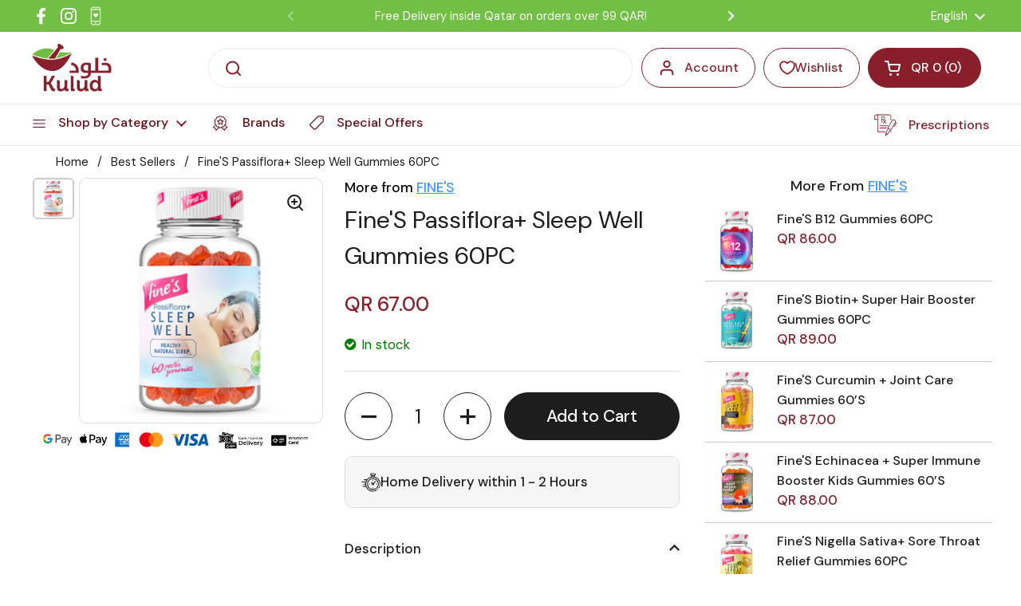

--- FILE ---
content_type: text/html; charset=utf-8
request_url: https://kuludonline.com/collections/best-sellers/products/fines-passiflora-sleep-well-gummies-60pc
body_size: 69013
content:
<!doctype html><html class="no-js" lang="en" dir="ltr">
<head>
  <link rel="manifest" href="//kuludonline.com/cdn/shop/t/90/assets/manifest.js?v=114902436892249806051750836684">
<meta name="theme-color" content="#71bf44">
<!-- Start of Booster Apps Seo-0.1-->
<title>Fine&#39;S Passiflora+ Sleep Well Gummies 60PC | Kulud Pharmacy</title><meta name="description" content="Fine&#39;s Passiflora+ Sleep Well Gummies come in a pack of 60 and are formulated to promote better sleep and relaxation with the help of Passiflora extract." /><script type="application/ld+json">
  {
    "@context": "https://schema.org",
    "@type": "WebSite",
    "name": "Kulud Pharmacy",
    "url": "https://kuludonline.com",
    "potentialAction": {
      "@type": "SearchAction",
      "query-input": "required name=query",
      "target": "https://kuludonline.com/search?q={query}"
    }
  }
</script><script type="application/ld+json">
  {
    "@context": "https://schema.org",
    "@type": "Product",
    "name": "Fine'S Passiflora+ Sleep Well Gummies 60PC",
    "brand": {"@type": "Brand","name": "FINE'S"},
    "sku": "64105",
    "mpn": "558220766",
    "description": "Fine's Passiflora+ Sleep Well Gummies come in a pack of 60 and are formulated to promote better sleep and relaxation with the help of Passiflora extract.",
    "url": "https://kuludonline.com/products/fines-passiflora-sleep-well-gummies-60pc","image": "https://kuludonline.com/cdn/shop/files/64105_1400x.jpg?v=1755528296","itemCondition": "https://schema.org/NewCondition",
    "offers": [{
          "@type": "Offer","price": "67.00","priceCurrency": "QAR",
          "itemCondition": "https://schema.org/NewCondition",
          "url": "https://kuludonline.com/products/fines-passiflora-sleep-well-gummies-60pc?variant=47311953985830",
          "sku": "64105",
          "mpn": "558220766",
          "availability" : "https://schema.org/InStock",
          "priceValidUntil": "2026-02-20","gtin14": "558220766"}],"aggregateRating": {
"@type": "AggregateRating",
"reviewCount": 3,
"ratingValue": 4.7
}}
</script>
<!-- end of Booster Apps SEO -->

  <script type="lazyload_int" data-src='//d1liekpayvooaz.cloudfront.net/apps/uploadery/uploadery.js?shop=880d57-2.myshopify.com'></script>

<style id="w3_bg_load">
  div:not(.w3_bg), section:not(.w3_bg), iframelazy:not(.w3_bg){/*background-image:none !important;*/}
</style>
<script>
  var w3_lazy_load_by_px=200,blank_image_webp_url="https://cdn.shopify.com/s/files/1/0063/9965/6021/files/blank-img.webp",google_fonts_delay_load=1e4,w3_mousemoveloadimg=!1,w3_page_is_scrolled=!1,w3_lazy_load_js=1,w3_excluded_js=0;class w3_loadscripts{constructor(e){this.triggerEvents=e,this.eventOptions={passive:!0},this.userEventListener=this.triggerListener.bind(this),this.lazy_trigger,this.style_load_fired,this.lazy_scripts_load_fired=0,this.scripts_load_fired=0,this.scripts_load_fire=0,this.excluded_js=w3_excluded_js,this.w3_lazy_load_js=w3_lazy_load_js,this.w3_fonts="undefined"!=typeof w3_googlefont?w3_googlefont:[],this.w3_styles=[],this.w3_scripts={normal:[],async:[],defer:[],lazy:[]},this.allJQueries=[]}user_events_add(e){this.triggerEvents.forEach((t=>window.addEventListener(t,e.userEventListener,e.eventOptions)))}user_events_remove(e){this.triggerEvents.forEach((t=>window.removeEventListener(t,e.userEventListener,e.eventOptions)))}triggerListener_on_load(){"loading"===document.readyState?document.addEventListener("DOMContentLoaded",this.load_resources.bind(this)):this.load_resources()}triggerListener(){this.user_events_remove(this),this.lazy_scripts_load_fired=1,this.add_html_class("w3_user"),"loading"===document.readyState?(document.addEventListener("DOMContentLoaded",this.load_style_resources.bind(this)),this.scripts_load_fire||document.addEventListener("DOMContentLoaded",this.load_resources.bind(this))):(this.load_style_resources(),this.scripts_load_fire||this.load_resources())}async load_style_resources(){this.style_load_fired||(this.style_load_fired=!0,this.register_styles(),document.getElementsByTagName("html")[0].setAttribute("data-css",this.w3_styles.length),document.getElementsByTagName("html")[0].setAttribute("data-css-loaded",0),this.preload_scripts(this.w3_styles),this.load_styles_preloaded())}async load_styles_preloaded(){setTimeout((function(e){document.getElementsByTagName("html")[0].classList.contains("css-preloaded")?e.load_styles(e.w3_styles):e.load_styles_preloaded()}),200,this)}async load_resources(){this.scripts_load_fired||(this.scripts_load_fired=!0,this.hold_event_listeners(),this.exe_document_write(),this.register_scripts(),this.add_html_class("w3_start"),"function"==typeof w3_events_on_start_js&&w3_events_on_start_js(),this.preload_scripts(this.w3_scripts.normal),this.preload_scripts(this.w3_scripts.defer),this.preload_scripts(this.w3_scripts.async),this.wnwAnalytics(),this.wnwBoomerang(),await this.load_scripts(this.w3_scripts.normal),await this.load_scripts(this.w3_scripts.defer),await this.load_scripts(this.w3_scripts.async),await this.execute_domcontentloaded(),await this.execute_window_load(),window.dispatchEvent(new Event("w3-scripts-loaded")),this.add_html_class("w3_js"),"function"==typeof w3_events_on_end_js&&w3_events_on_end_js(),this.lazy_trigger=setInterval(this.w3_trigger_lazy_script,500,this))}async w3_trigger_lazy_script(e){e.lazy_scripts_load_fired&&(await e.load_scripts(e.w3_scripts.lazy),e.add_html_class("jsload"),clearInterval(e.lazy_trigger))}add_html_class(e){document.getElementsByTagName("html")[0].classList.add(e)}register_scripts(){document.querySelectorAll("script[type=lazyload_int]").forEach((e=>{e.hasAttribute("data-src")?e.hasAttribute("async")&&!1!==e.async?this.w3_scripts.async.push(e):e.hasAttribute("defer")&&!1!==e.defer||"module"===e.getAttribute("data-w3-type")?this.w3_scripts.defer.push(e):this.w3_scripts.normal.push(e):this.w3_scripts.normal.push(e)})),document.querySelectorAll("script[type=lazyload_ext]").forEach((e=>{this.w3_scripts.lazy.push(e)}))}register_styles(){document.querySelectorAll("link[data-href]").forEach((e=>{this.w3_styles.push(e)}))}async execute_script(e){return await this.repaint_frame(),new Promise((t=>{let s,n=document.createElement("script");[...e.attributes].forEach((e=>{let t=e.nodeName;"type"!==t&&"data-src"!==t&&("data-w3-type"===t&&(t="type",s=e.nodeValue),n.setAttribute(t,e.nodeValue))})),e.hasAttribute("data-src")?(n.setAttribute("src",e.getAttribute("data-src")),n.addEventListener("load",t),n.addEventListener("error",t)):(n.text=e.text,t()),null!==e.parentNode&&e.parentNode.replaceChild(n,e)}))}async execute_styles(e){var t;let s;return t=e,(s=document.createElement("link")).href=t.getAttribute("data-href"),s.rel="stylesheet",document.head.appendChild(s),void t.parentNode.removeChild(t)}async load_scripts(e){let t=e.shift();return t?(await this.execute_script(t),this.load_scripts(e)):Promise.resolve()}async load_styles(e){let t=e.shift();return t?(this.execute_styles(t),this.load_styles(e)):"loaded"}async load_fonts(e){var t=document.createDocumentFragment();e.forEach((e=>{let s=document.createElement("link");s.href=e,s.rel="stylesheet",t.appendChild(s)})),setTimeout((function(){document.head.appendChild(t)}),google_fonts_delay_load)}preload_scripts(e){var t=document.createDocumentFragment(),s=0,n=this;[...e].forEach((a=>{let i=a.getAttribute("data-src"),r=a.getAttribute("data-href");if(i){let e=document.createElement("link");e.href=i,e.rel="preload",e.as="script",t.appendChild(e)}else if(r){let a=document.createElement("link");a.href=r,a.rel="preload",a.as="style",s++,e.length==s&&(a.dataset.last=1),t.appendChild(a),a.onload=function(){fetch(this.href).then((e=>e.blob())).then((e=>{n.update_css_loader()})).catch((e=>{n.update_css_loader()}))},a.onerror=function(){n.update_css_loader()}}})),document.head.appendChild(t)}update_css_loader(){document.getElementsByTagName("html")[0].setAttribute("data-css-loaded",parseInt(document.getElementsByTagName("html")[0].getAttribute("data-css-loaded"))+1),document.getElementsByTagName("html")[0].getAttribute("data-css")==document.getElementsByTagName("html")[0].getAttribute("data-css-loaded")&&document.getElementsByTagName("html")[0].classList.add("css-preloaded")}hold_event_listeners(){let e={};function t(t,s){!function(t){function s(s){return e[t].eventsToRewrite.indexOf(s)>=0?"w3-"+s:s}e[t]||(e[t]={originalFunctions:{add:t.addEventListener,remove:t.removeEventListener},eventsToRewrite:[]},t.addEventListener=function(){arguments[0]=s(arguments[0]),e[t].originalFunctions.add.apply(t,arguments)},t.removeEventListener=function(){arguments[0]=s(arguments[0]),e[t].originalFunctions.remove.apply(t,arguments)})}(t),e[t].eventsToRewrite.push(s)}function s(e,t){let s=e[t];Object.defineProperty(e,t,{get:()=>s||function(){},set(n){e["w3"+t]=s=n}})}t(document,"DOMContentLoaded"),t(window,"DOMContentLoaded"),t(window,"load"),t(window,"pageshow"),t(document,"readystatechange"),s(document,"onreadystatechange"),s(window,"onload"),s(window,"onpageshow")}hold_jquery(e){let t=window.jQuery;Object.defineProperty(window,"jQuery",{get:()=>t,set(s){if(s&&s.fn&&!e.allJQueries.includes(s)){s.fn.ready=s.fn.init.prototype.ready=function(t){if(void 0!==t)return e.scripts_load_fired?e.domReadyFired?t.bind(document)(s):document.addEventListener("w3-DOMContentLoaded",(()=>t.bind(document)(s))):t.bind(document)(s),s(document)};let t=s.fn.on;s.fn.on=s.fn.init.prototype.on=function(){if("ready"==arguments[0]){if(this[0]!==document)return t.apply(this,arguments),this;arguments[1].bind(document)(s)}if(this[0]===window){function e(e){return e.split(" ").map((e=>"load"===e||0===e.indexOf("load.")?"w3-jquery-load":e)).join(" ")}"string"==typeof arguments[0]||arguments[0]instanceof String?arguments[0]=e(arguments[0]):"object"==typeof arguments[0]&&Object.keys(arguments[0]).forEach((t=>{Object.assign(arguments[0],{[e(t)]:arguments[0][t]})[t]}))}return t.apply(this,arguments),this},e.allJQueries.push(s)}t=s}})}async execute_domcontentloaded(){this.domReadyFired=!0,await this.repaint_frame(),document.dispatchEvent(new Event("w3-DOMContentLoaded")),await this.repaint_frame(),window.dispatchEvent(new Event("w3-DOMContentLoaded")),await this.repaint_frame(),document.dispatchEvent(new Event("w3-readystatechange")),await this.repaint_frame(),document.w3onreadystatechange&&document.w3onreadystatechange()}async execute_window_load(){await this.repaint_frame(),setTimeout((function(){window.dispatchEvent(new Event("w3-load"))}),100),await this.repaint_frame(),window.w3onload&&window.w3onload(),await this.repaint_frame(),this.allJQueries.forEach((e=>e(window).trigger("w3-jquery-load"))),window.dispatchEvent(new Event("w3-pageshow")),await this.repaint_frame(),window.w3onpageshow&&window.w3onpageshow()}exe_document_write(){let e=new Map;document.write=document.writeln=function(t){let s=document.currentScript,n=document.createRange(),a=s.parentElement,i=e.get(s);void 0===i&&(i=s.nextSibling,e.set(s,i));let r=document.createDocumentFragment();n.setStart(r,0),r.appendChild(n.createContextualFragment(t)),a.insertBefore(r,i)}}async repaint_frame(){return new Promise((e=>requestAnimationFrame(e)))}static execute(){let e=new w3_loadscripts(["keydown","mousemove","touchmove","touchstart","touchend","wheel"]);e.load_fonts(e.w3_fonts),e.user_events_add(e),e.excluded_js||e.hold_jquery(e),e.w3_lazy_load_js||(e.scripts_load_fire=1,e.triggerListener_on_load());let t=setInterval((function(e){null!=document.body&&(document.body.getBoundingClientRect().top<-30&&e.triggerListener(),clearInterval(t))}),500,e)}wnwAnalytics(){document.querySelectorAll(".analytics").forEach((function(e){trekkie.integrations=!1;var t=document.createElement("script");t.innerHTML=e.innerHTML,e.parentNode.insertBefore(t,e.nextSibling),e.parentNode.removeChild(e)}))}wnwBoomerang(){document.querySelectorAll(".boomerang").forEach((function(e){window.BOOMR.version=!1;var t=document.createElement("script");t.innerHTML=e.innerHTML,e.parentNode.insertBefore(t,e.nextSibling),e.parentNode.removeChild(e)}))}}setTimeout((function(){w3_loadscripts.execute()}),1e3);
</script>


  
  <meta name="facebook-domain-verification" content="nfcqu1re2dahi1v1kv97f70qt8c509" />
  <meta name="facebook-domain-verification" content="q7mz66ydbpxh61y59gx1h1elkfwiam" />
  <meta name="facebook-domain-verification" content="yrytcwdm6ahkgl2b4vgnjc1tc34z48" />

	<meta charset="utf-8">
  <meta http-equiv="X-UA-Compatible" content="IE=edge,chrome=1">
  <meta name="viewport" content="width=device-width, initial-scale=1.0, height=device-height, minimum-scale=1.0">
 
<link rel="stylesheet" href="https://cdnjs.cloudflare.com/ajax/libs/font-awesome/4.7.0/css/font-awesome.min.css"><link rel="shortcut icon" href="//kuludonline.com/cdn/shop/files/favicon-kulud_3.png?crop=center&height=32&v=1710669072&width=32" type="image/png" />


<meta property="og:site_name" content="Kulud Pharmacy">
<meta property="og:url" content="https://kuludonline.com/products/fines-passiflora-sleep-well-gummies-60pc">
<meta property="og:title" content="Fine&#39;S Passiflora+ Sleep Well Gummies 60PC">
<meta property="og:type" content="product">
<meta property="og:description" content="Buy Fine&#39;S Passiflora+ Sleep Well Gummies 60PC at best price on Kulud Online Pharmacy. Choose from wide range of Vitamins &amp; Supplements and enjoy express delivery in Qatar."><meta property="og:image" content="http://kuludonline.com/cdn/shop/files/64105.jpg?v=1755528296">
  <meta property="og:image:secure_url" content="https://kuludonline.com/cdn/shop/files/64105.jpg?v=1755528296">
  <meta property="og:image:width" content="1400">
  <meta property="og:image:height" content="1400"><meta property="og:price:amount" content="67.00">
  <meta property="og:price:currency" content="QAR"><meta name="twitter:card" content="summary_large_image">
<meta name="twitter:title" content="Fine&#39;S Passiflora+ Sleep Well Gummies 60PC">
<meta name="twitter:description" content="Buy Fine&#39;S Passiflora+ Sleep Well Gummies 60PC at best price on Kulud Online Pharmacy. Choose from wide range of Vitamins &amp; Supplements and enjoy express delivery in Qatar."><script type="application/ld+json">
  [
    {
      "@context": "https://schema.org",
      "@type": "WebSite",
      "name": "Kulud Pharmacy",
      "url": "https:\/\/kuludonline.com"
    },
    {
      "@context": "https://schema.org",
      "@type": "Organization",
      "name": "Kulud Pharmacy",
      "url": "https:\/\/kuludonline.com"
    }
  ]
</script>

<script type="application/ld+json">
{
  "@context": "http://schema.org",
  "@type": "BreadcrumbList",
  "itemListElement": [
    {
      "@type": "ListItem",
      "position": 1,
      "name": "Home",
      "item": "https://kuludonline.com"
    },{
        "@type": "ListItem",
        "position": 2,
        "name": "Fine'S Passiflora+ Sleep Well Gummies 60PC",
        "item": "https://kuludonline.com/products/fines-passiflora-sleep-well-gummies-60pc"
      }]
}
</script><script type="application/ld+json">
  {
    "@context": "http://schema.org",
    "@type": "Product",
    "name": "Fine'S Passiflora+ Sleep Well Gummies 60PC",
    "url": "https:\/\/kuludonline.com\/products\/fines-passiflora-sleep-well-gummies-60pc",
    "offers": [{
          "@type" : "Offer","sku": "64105","availability" : "http://schema.org/InStock",
          "price" : 67.0,
          "priceCurrency" : "QAR",
          "url" : "https:\/\/kuludonline.com\/products\/fines-passiflora-sleep-well-gummies-60pc?variant=47311953985830"
        }
],
    "brand": {
      "@type": "Brand",
      "name": "FINE'S"
    },
    "description": "Fine's Passiflora+ Sleep Well Gummies come in a pack of 60 and are formulated to promote better sleep and relaxation with the help of Passiflora extract.",
    "category": "Sleep \u0026 Relaxation","sku": "64105",
    "image": {
      "@type": "ImageObject",
      "url": "https:\/\/kuludonline.com\/cdn\/shop\/files\/64105.jpg?v=1755528296",
      "image": "https:\/\/kuludonline.com\/cdn\/shop\/files\/64105.jpg?v=1755528296",
      "name": "Buy Fine'S Passiflora+ Sleep Well Gummies 60PC Online - Kulud Pharmacy",
      "width": "1400",
      "height": "1400"
    }
  }
  </script><script type="text/javascript">
        function codeAddress() {
           console.log('window load')
        }
        window.onload = codeAddress;
      </script>
  <link rel="canonical" href="https://kuludonline.com/products/fines-passiflora-sleep-well-gummies-60pc">
<script src="https://code.jquery.com/jquery-3.6.0.min.js"></script>
  <link rel="preconnect" href="https://cdn.shopify.com"><link rel="preconnect" href="https://fonts.shopifycdn.com" crossorigin><link href="//kuludonline.com/cdn/shop/t/90/assets/theme.css?v=145789422985323767221735799999" as="style" rel="preload"><link href="//kuludonline.com/cdn/shop/t/90/assets/section-header.css?v=96463655151618599501735799999" as="style" rel="preload"><link href="//kuludonline.com/cdn/shop/t/90/assets/section-main-product.css?v=171104647113899270671735799999" as="style" rel="preload"><link rel="preload" as="image" href="//kuludonline.com/cdn/shop/files/64105.jpg?v=1755528296&width=480" imagesrcset="//kuludonline.com/cdn/shop/files/64105.jpg?v=1755528296&width=240 240w,//kuludonline.com/cdn/shop/files/64105.jpg?v=1755528296&width=360 360w,//kuludonline.com/cdn/shop/files/64105.jpg?v=1755528296&width=420 420w,//kuludonline.com/cdn/shop/files/64105.jpg?v=1755528296&width=480 480w,//kuludonline.com/cdn/shop/files/64105.jpg?v=1755528296&width=640 640w,//kuludonline.com/cdn/shop/files/64105.jpg?v=1755528296&width=840 840w,//kuludonline.com/cdn/shop/files/64105.jpg?v=1755528296&width=1080 1080w,//kuludonline.com/cdn/shop/files/64105.jpg?v=1755528296&width=1280 1280w" imagesizes="(max-width: 767px) calc(100vw - 20px), (max-width: 1360px) 50vw, 620px"><link rel="preload" href="//kuludonline.com/cdn/fonts/dm_sans/dmsans_n5.8a0f1984c77eb7186ceb87c4da2173ff65eb012e.woff2" as="font" type="font/woff2" crossorigin><link rel="preload" href="//kuludonline.com/cdn/fonts/dm_sans/dmsans_n4.ec80bd4dd7e1a334c969c265873491ae56018d72.woff2" as="font" type="font/woff2" crossorigin><style type="text/css">
@font-face {
  font-family: "DM Sans";
  font-weight: 500;
  font-style: normal;
  font-display: swap;
  src: url("//kuludonline.com/cdn/fonts/dm_sans/dmsans_n5.8a0f1984c77eb7186ceb87c4da2173ff65eb012e.woff2") format("woff2"),
       url("//kuludonline.com/cdn/fonts/dm_sans/dmsans_n5.9ad2e755a89e15b3d6c53259daad5fc9609888e6.woff") format("woff");
}
@font-face {
  font-family: "DM Sans";
  font-weight: 400;
  font-style: normal;
  font-display: swap;
  src: url("//kuludonline.com/cdn/fonts/dm_sans/dmsans_n4.ec80bd4dd7e1a334c969c265873491ae56018d72.woff2") format("woff2"),
       url("//kuludonline.com/cdn/fonts/dm_sans/dmsans_n4.87bdd914d8a61247b911147ae68e754d695c58a6.woff") format("woff");
}
@font-face {
  font-family: "DM Sans";
  font-weight: 500;
  font-style: normal;
  font-display: swap;
  src: url("//kuludonline.com/cdn/fonts/dm_sans/dmsans_n5.8a0f1984c77eb7186ceb87c4da2173ff65eb012e.woff2") format("woff2"),
       url("//kuludonline.com/cdn/fonts/dm_sans/dmsans_n5.9ad2e755a89e15b3d6c53259daad5fc9609888e6.woff") format("woff");
}
@font-face {
  font-family: "DM Sans";
  font-weight: 400;
  font-style: italic;
  font-display: swap;
  src: url("//kuludonline.com/cdn/fonts/dm_sans/dmsans_i4.b8fe05e69ee95d5a53155c346957d8cbf5081c1a.woff2") format("woff2"),
       url("//kuludonline.com/cdn/fonts/dm_sans/dmsans_i4.403fe28ee2ea63e142575c0aa47684d65f8c23a0.woff") format("woff");
}




</style>
<style type="text/css">

  :root {

    /* Direction */
    --direction: ltr;

    /* Font variables */

    
      
    --font-stack-headings: "DM Sans", sans-serif;
    --font-weight-headings: 500;
    --font-style-headings: normal;

    --font-stack-body: "DM Sans", sans-serif;
    --font-weight-body: 400;--font-weight-body-bold: 500;--font-style-body: normal;--font-weight-buttons: var(--font-weight-body-bold);--font-weight-menu: var(--font-weight-body-bold);--base-headings-size: 70;
    --base-headings-line: 1.2;
    --base-body-size: 17;
    --base-body-line: 1.5;

    --base-menu-size: 16;

    


    /* Color variables */

    --color-background-header: #ffffff;
    --color-secondary-background-header: rgba(137, 31, 42, 0.08);
    --color-opacity-background-header: rgba(255, 255, 255, 0);
    --color-text-header: #891f2a;
    --color-foreground-header: #fff;
    --color-accent-header: #6a0b15;
    --color-foreground-accent-header: #fff;
    --color-borders-header: rgba(137, 31, 42, 0.1);

    --color-background-main: #ffffff;
    --color-secondary-background-main: rgba(29, 29, 29, 0.08);
    --color-third-background-main: rgba(29, 29, 29, 0.04);
    --color-fourth-background-main: rgba(29, 29, 29, 0.02);
    --color-opacity-background-main: rgba(255, 255, 255, 0);
    --color-text-main: #1d1d1d;
    --color-foreground-main: #fff;
    --color-secondary-text-main: rgba(29, 29, 29, 0.6);
    --color-accent-main: #000000;
    --color-foreground-accent-main: #fff;
    --color-borders-main: rgba(29, 29, 29, 0.15);

    --color-background-cards: #ffffff;
    --color-gradient-cards: ;
    --color-text-cards: #1d1d1d;
    --color-foreground-cards: #fff;
    --color-secondary-text-cards: rgba(29, 29, 29, 0.6);
    --color-accent-cards: #000000;
    --color-foreground-accent-cards: #fff;
    --color-borders-cards: #e1e1e1;

    --color-background-footer: #71bf44;
    --color-text-footer: #000000;
    --color-accent-footer: #891f2a;
    --color-borders-footer: rgba(0, 0, 0, 0.15);

    --color-borders-forms-primary: rgba(29, 29, 29, 0.3);
    --color-borders-forms-secondary: rgba(29, 29, 29, 0.6);

    /* Borders */

    --border-width-cards: 1px;
    --border-radius-cards: 10px;
    --border-width-buttons: 1px;
    --border-radius-buttons: 30px;
    --border-width-forms: 1px;
    --border-radius-forms: 5px;

    /* Shadows */
    --shadow-x-cards: 0px;
    --shadow-y-cards: 0px;
    --shadow-blur-cards: 0px;
    --color-shadow-cards: rgba(0,0,0,0);
    --shadow-x-buttons: 0px;
    --shadow-y-buttons: 0px;
    --shadow-blur-buttons: 0px;
    --color-shadow-buttons: rgba(0,0,0,0);

    /* Layout */

    --grid-gap-original-base: 18px;
    --container-vertical-space-base: 50px;
    --image-fit-padding: 0%;

  }

  .facets__summary, #main select, .sidebar select, .modal-content select {
    background-image: url('data:image/svg+xml;utf8,<svg width="13" height="8" fill="none" xmlns="http://www.w3.org/2000/svg"><path d="M1.414.086 7.9 6.57 6.485 7.985 0 1.5 1.414.086Z" fill="%231d1d1d"/><path d="M12.985 1.515 6.5 8 5.085 6.586 11.571.101l1.414 1.414Z" fill="%231d1d1d"/></svg>');
  }

  .card .star-rating__stars {
    background-image: url('data:image/svg+xml;utf8,<svg width="20" height="13" viewBox="0 0 14 13" fill="none" xmlns="http://www.w3.org/2000/svg"><path d="m7 0 1.572 4.837h5.085l-4.114 2.99 1.572 4.836L7 9.673l-4.114 2.99 1.571-4.837-4.114-2.99h5.085L7 0Z" stroke="%231d1d1d" stroke-width="1"/></svg>');
  }
  .card .star-rating__stars-active {
    background-image: url('data:image/svg+xml;utf8,<svg width="20" height="13" viewBox="0 0 14 13" fill="none" xmlns="http://www.w3.org/2000/svg"><path d="m7 0 1.572 4.837h5.085l-4.114 2.99 1.572 4.836L7 9.673l-4.114 2.99 1.571-4.837-4.114-2.99h5.085L7 0Z" fill="%231d1d1d" stroke-width="0"/></svg>');
  }

  .star-rating__stars {
    background-image: url('data:image/svg+xml;utf8,<svg width="20" height="13" viewBox="0 0 14 13" fill="none" xmlns="http://www.w3.org/2000/svg"><path d="m7 0 1.572 4.837h5.085l-4.114 2.99 1.572 4.836L7 9.673l-4.114 2.99 1.571-4.837-4.114-2.99h5.085L7 0Z" stroke="%231d1d1d" stroke-width="1"/></svg>');
  }
  .star-rating__stars-active {
    background-image: url('data:image/svg+xml;utf8,<svg width="20" height="13" viewBox="0 0 14 13" fill="none" xmlns="http://www.w3.org/2000/svg"><path d="m7 0 1.572 4.837h5.085l-4.114 2.99 1.572 4.836L7 9.673l-4.114 2.99 1.571-4.837-4.114-2.99h5.085L7 0Z" fill="%231d1d1d" stroke-width="0"/></svg>');
  }

  .product-item {--color-borders-cards: #6a0b15;}</style>

<style id="root-height">
  :root {
    --window-height: 100vh;
  }
</style><link href="//kuludonline.com/cdn/shop/t/90/assets/custom.css?v=174982114372108176401763710011" rel="stylesheet" type="text/css" media="all" />
  <link href="//kuludonline.com/cdn/shop/t/90/assets/theme.css?v=145789422985323767221735799999" rel="stylesheet" type="text/css" media="all" />



  
 
    <script>window.performance && window.performance.mark && window.performance.mark('shopify.content_for_header.start');</script><meta id="shopify-digital-wallet" name="shopify-digital-wallet" content="/81816387878/digital_wallets/dialog">
<link rel="alternate" hreflang="x-default" href="https://kuludonline.com/products/fines-passiflora-sleep-well-gummies-60pc">
<link rel="alternate" hreflang="en" href="https://kuludonline.com/products/fines-passiflora-sleep-well-gummies-60pc">
<link rel="alternate" hreflang="ar" href="https://kuludonline.com/ar/products/fines-passiflora-sleep-well-gummies-60pc">
<link rel="alternate" type="application/json+oembed" href="https://kuludonline.com/products/fines-passiflora-sleep-well-gummies-60pc.oembed">
<script async="async" src="/checkouts/internal/preloads.js?locale=en-QA"></script>
<script id="shopify-features" type="application/json">{"accessToken":"553891e02a4ac8e05802971f03dae93a","betas":["rich-media-storefront-analytics"],"domain":"kuludonline.com","predictiveSearch":true,"shopId":81816387878,"locale":"en"}</script>
<script>var Shopify = Shopify || {};
Shopify.shop = "880d57-2.myshopify.com";
Shopify.locale = "en";
Shopify.currency = {"active":"QAR","rate":"1.0"};
Shopify.country = "QA";
Shopify.theme = {"name":"Copy of Copy of Copy of Main Live Theme-popup-o...","id":175270625574,"schema_name":"Local","schema_version":"2.2.3","theme_store_id":1651,"role":"main"};
Shopify.theme.handle = "null";
Shopify.theme.style = {"id":null,"handle":null};
Shopify.cdnHost = "kuludonline.com/cdn";
Shopify.routes = Shopify.routes || {};
Shopify.routes.root = "/";</script>
<script type="module">!function(o){(o.Shopify=o.Shopify||{}).modules=!0}(window);</script>
<script>!function(o){function n(){var o=[];function n(){o.push(Array.prototype.slice.apply(arguments))}return n.q=o,n}var t=o.Shopify=o.Shopify||{};t.loadFeatures=n(),t.autoloadFeatures=n()}(window);</script>
<script id="shop-js-analytics" type="application/json">{"pageType":"product"}</script>
<script defer="defer" async type="module" src="//kuludonline.com/cdn/shopifycloud/shop-js/modules/v2/client.init-shop-cart-sync_BdyHc3Nr.en.esm.js"></script>
<script defer="defer" async type="module" src="//kuludonline.com/cdn/shopifycloud/shop-js/modules/v2/chunk.common_Daul8nwZ.esm.js"></script>
<script type="module">
  await import("//kuludonline.com/cdn/shopifycloud/shop-js/modules/v2/client.init-shop-cart-sync_BdyHc3Nr.en.esm.js");
await import("//kuludonline.com/cdn/shopifycloud/shop-js/modules/v2/chunk.common_Daul8nwZ.esm.js");

  window.Shopify.SignInWithShop?.initShopCartSync?.({"fedCMEnabled":true,"windoidEnabled":true});

</script>
<script>(function() {
  var isLoaded = false;
  function asyncLoad() {
    if (isLoaded) return;
    isLoaded = true;
    var urls = ["\/\/d1liekpayvooaz.cloudfront.net\/apps\/uploadery\/uploadery.js?shop=880d57-2.myshopify.com","https:\/\/atlantis.live.zoko.io\/scripts\/main.js?v=v2\u0026shop=880d57-2.myshopify.com","https:\/\/loox.io\/widget\/fjmcmYdafP\/loox.1713087093747.js?shop=880d57-2.myshopify.com","\/\/cdn.shopify.com\/proxy\/b414b1ebe30f4e204ae44e9c9af3393a0b60942d1c76d19ac5a0efc467aaa497\/api.goaffpro.com\/loader.js?shop=880d57-2.myshopify.com\u0026sp-cache-control=cHVibGljLCBtYXgtYWdlPTkwMA"];
    for (var i = 0; i < urls.length; i++) {
      var s = document.createElement('script');
      s.type = 'lazyload_int';
      s.async = true;
      s.dataset.src = urls[i];
      var x = document.getElementsByTagName('script')[0];
      x.parentNode.insertBefore(s, x);
    }
  };
  if(window.attachEvent) {
    window.attachEvent('onload', asyncLoad);
  } else {
    window.addEventListener('load', asyncLoad, false);
  }
})();</script>
<script id="__st">var __st={"a":81816387878,"offset":10800,"reqid":"d6f8b75d-1611-41ca-af1c-7260980f2743-1769003231","pageurl":"kuludonline.com\/collections\/best-sellers\/products\/fines-passiflora-sleep-well-gummies-60pc","u":"acce810add67","p":"product","rtyp":"product","rid":8897095205158};</script>
<script>window.ShopifyPaypalV4VisibilityTracking = true;</script>
<script id="captcha-bootstrap">!function(){'use strict';const t='contact',e='account',n='new_comment',o=[[t,t],['blogs',n],['comments',n],[t,'customer']],c=[[e,'customer_login'],[e,'guest_login'],[e,'recover_customer_password'],[e,'create_customer']],r=t=>t.map((([t,e])=>`form[action*='/${t}']:not([data-nocaptcha='true']) input[name='form_type'][value='${e}']`)).join(','),a=t=>()=>t?[...document.querySelectorAll(t)].map((t=>t.form)):[];function s(){const t=[...o],e=r(t);return a(e)}const i='password',u='form_key',d=['recaptcha-v3-token','g-recaptcha-response','h-captcha-response',i],f=()=>{try{return window.sessionStorage}catch{return}},m='__shopify_v',_=t=>t.elements[u];function p(t,e,n=!1){try{const o=window.sessionStorage,c=JSON.parse(o.getItem(e)),{data:r}=function(t){const{data:e,action:n}=t;return t[m]||n?{data:e,action:n}:{data:t,action:n}}(c);for(const[e,n]of Object.entries(r))t.elements[e]&&(t.elements[e].value=n);n&&o.removeItem(e)}catch(o){console.error('form repopulation failed',{error:o})}}const l='form_type',E='cptcha';function T(t){t.dataset[E]=!0}const w=window,h=w.document,L='Shopify',v='ce_forms',y='captcha';let A=!1;((t,e)=>{const n=(g='f06e6c50-85a8-45c8-87d0-21a2b65856fe',I='https://cdn.shopify.com/shopifycloud/storefront-forms-hcaptcha/ce_storefront_forms_captcha_hcaptcha.v1.5.2.iife.js',D={infoText:'Protected by hCaptcha',privacyText:'Privacy',termsText:'Terms'},(t,e,n)=>{const o=w[L][v],c=o.bindForm;if(c)return c(t,g,e,D).then(n);var r;o.q.push([[t,g,e,D],n]),r=I,A||(h.body.append(Object.assign(h.createElement('script'),{id:'captcha-provider',async:!0,src:r})),A=!0)});var g,I,D;w[L]=w[L]||{},w[L][v]=w[L][v]||{},w[L][v].q=[],w[L][y]=w[L][y]||{},w[L][y].protect=function(t,e){n(t,void 0,e),T(t)},Object.freeze(w[L][y]),function(t,e,n,w,h,L){const[v,y,A,g]=function(t,e,n){const i=e?o:[],u=t?c:[],d=[...i,...u],f=r(d),m=r(i),_=r(d.filter((([t,e])=>n.includes(e))));return[a(f),a(m),a(_),s()]}(w,h,L),I=t=>{const e=t.target;return e instanceof HTMLFormElement?e:e&&e.form},D=t=>v().includes(t);t.addEventListener('submit',(t=>{const e=I(t);if(!e)return;const n=D(e)&&!e.dataset.hcaptchaBound&&!e.dataset.recaptchaBound,o=_(e),c=g().includes(e)&&(!o||!o.value);(n||c)&&t.preventDefault(),c&&!n&&(function(t){try{if(!f())return;!function(t){const e=f();if(!e)return;const n=_(t);if(!n)return;const o=n.value;o&&e.removeItem(o)}(t);const e=Array.from(Array(32),(()=>Math.random().toString(36)[2])).join('');!function(t,e){_(t)||t.append(Object.assign(document.createElement('input'),{type:'hidden',name:u})),t.elements[u].value=e}(t,e),function(t,e){const n=f();if(!n)return;const o=[...t.querySelectorAll(`input[type='${i}']`)].map((({name:t})=>t)),c=[...d,...o],r={};for(const[a,s]of new FormData(t).entries())c.includes(a)||(r[a]=s);n.setItem(e,JSON.stringify({[m]:1,action:t.action,data:r}))}(t,e)}catch(e){console.error('failed to persist form',e)}}(e),e.submit())}));const S=(t,e)=>{t&&!t.dataset[E]&&(n(t,e.some((e=>e===t))),T(t))};for(const o of['focusin','change'])t.addEventListener(o,(t=>{const e=I(t);D(e)&&S(e,y())}));const B=e.get('form_key'),M=e.get(l),P=B&&M;t.addEventListener('DOMContentLoaded',(()=>{const t=y();if(P)for(const e of t)e.elements[l].value===M&&p(e,B);[...new Set([...A(),...v().filter((t=>'true'===t.dataset.shopifyCaptcha))])].forEach((e=>S(e,t)))}))}(h,new URLSearchParams(w.location.search),n,t,e,['guest_login'])})(!0,!0)}();</script>
<script integrity="sha256-4kQ18oKyAcykRKYeNunJcIwy7WH5gtpwJnB7kiuLZ1E=" data-source-attribution="shopify.loadfeatures" defer="defer" src="//kuludonline.com/cdn/shopifycloud/storefront/assets/storefront/load_feature-a0a9edcb.js" crossorigin="anonymous"></script>
<script data-source-attribution="shopify.dynamic_checkout.dynamic.init">var Shopify=Shopify||{};Shopify.PaymentButton=Shopify.PaymentButton||{isStorefrontPortableWallets:!0,init:function(){window.Shopify.PaymentButton.init=function(){};var t=document.createElement("script");t.src="https://kuludonline.com/cdn/shopifycloud/portable-wallets/latest/portable-wallets.en.js",t.type="module",document.head.appendChild(t)}};
</script>
<script data-source-attribution="shopify.dynamic_checkout.buyer_consent">
  function portableWalletsHideBuyerConsent(e){var t=document.getElementById("shopify-buyer-consent"),n=document.getElementById("shopify-subscription-policy-button");t&&n&&(t.classList.add("hidden"),t.setAttribute("aria-hidden","true"),n.removeEventListener("click",e))}function portableWalletsShowBuyerConsent(e){var t=document.getElementById("shopify-buyer-consent"),n=document.getElementById("shopify-subscription-policy-button");t&&n&&(t.classList.remove("hidden"),t.removeAttribute("aria-hidden"),n.addEventListener("click",e))}window.Shopify?.PaymentButton&&(window.Shopify.PaymentButton.hideBuyerConsent=portableWalletsHideBuyerConsent,window.Shopify.PaymentButton.showBuyerConsent=portableWalletsShowBuyerConsent);
</script>
<script data-source-attribution="shopify.dynamic_checkout.cart.bootstrap">document.addEventListener("DOMContentLoaded",(function(){function t(){return document.querySelector("shopify-accelerated-checkout-cart, shopify-accelerated-checkout")}if(t())Shopify.PaymentButton.init();else{new MutationObserver((function(e,n){t()&&(Shopify.PaymentButton.init(),n.disconnect())})).observe(document.body,{childList:!0,subtree:!0})}}));
</script>
<link id="shopify-accelerated-checkout-styles" rel="stylesheet" media="screen" href="https://kuludonline.com/cdn/shopifycloud/portable-wallets/latest/accelerated-checkout-backwards-compat.css" crossorigin="anonymous">
<style id="shopify-accelerated-checkout-cart">
        #shopify-buyer-consent {
  margin-top: 1em;
  display: inline-block;
  width: 100%;
}

#shopify-buyer-consent.hidden {
  display: none;
}

#shopify-subscription-policy-button {
  background: none;
  border: none;
  padding: 0;
  text-decoration: underline;
  font-size: inherit;
  cursor: pointer;
}

#shopify-subscription-policy-button::before {
  box-shadow: none;
}

      </style>

<script>window.performance && window.performance.mark && window.performance.mark('shopify.content_for_header.end');</script>
  
  <script>var trekkie=[];trekkie.integrations=!0;window.BOOMR={},window.BOOMR.version=true;</script>

  <script>
    const rbi = [];
    const ribSetSize = (img) => {
      if ( img.offsetWidth / img.dataset.ratio < img.offsetHeight ) {
        img.setAttribute('sizes', `${Math.ceil(img.offsetHeight * img.dataset.ratio)}px`);
      } else {
        img.setAttribute('sizes', `${Math.ceil(img.offsetWidth)}px`);
      }
    }
    const debounce = (fn, wait) => {
      let t;
      return (...args) => {
        clearTimeout(t);
        t = setTimeout(() => fn.apply(this, args), wait);
      };
    }
    window.KEYCODES = {
      TAB: 9,
      ESC: 27,
      DOWN: 40,
      RIGHT: 39,
      UP: 38,
      LEFT: 37,
      RETURN: 13
    };
    window.addEventListener('resize', debounce(()=>{
      for ( let img of rbi ) {
        ribSetSize(img);
      }
    }, 250));
  </script><noscript>
    <link rel="stylesheet" href="//kuludonline.com/cdn/shop/t/90/assets/theme-noscript.css?v=143499523122431679711735799999">
  </noscript>

  <style>
    .boost-sd__search-form-wrapper{
  display: none !important;
}
.boost-sd__search-result-toolbar-container{
  display: none !important;
}
  .rktheme-discount-label {
    right: 0px !important;
}  



 
  .shopify-section:has(.arabic_video) {
  display: none !important;
} 

  </style>

<!-- BEGIN app block: shopify://apps/klaviyo-email-marketing-sms/blocks/klaviyo-onsite-embed/2632fe16-c075-4321-a88b-50b567f42507 -->












  <script async src="https://static.klaviyo.com/onsite/js/XFfbRD/klaviyo.js?company_id=XFfbRD"></script>
  <script>!function(){if(!window.klaviyo){window._klOnsite=window._klOnsite||[];try{window.klaviyo=new Proxy({},{get:function(n,i){return"push"===i?function(){var n;(n=window._klOnsite).push.apply(n,arguments)}:function(){for(var n=arguments.length,o=new Array(n),w=0;w<n;w++)o[w]=arguments[w];var t="function"==typeof o[o.length-1]?o.pop():void 0,e=new Promise((function(n){window._klOnsite.push([i].concat(o,[function(i){t&&t(i),n(i)}]))}));return e}}})}catch(n){window.klaviyo=window.klaviyo||[],window.klaviyo.push=function(){var n;(n=window._klOnsite).push.apply(n,arguments)}}}}();</script>

  
    <script id="viewed_product">
      if (item == null) {
        var _learnq = _learnq || [];

        var MetafieldReviews = null
        var MetafieldYotpoRating = null
        var MetafieldYotpoCount = null
        var MetafieldLooxRating = null
        var MetafieldLooxCount = null
        var okendoProduct = null
        var okendoProductReviewCount = null
        var okendoProductReviewAverageValue = null
        try {
          // The following fields are used for Customer Hub recently viewed in order to add reviews.
          // This information is not part of __kla_viewed. Instead, it is part of __kla_viewed_reviewed_items
          MetafieldReviews = {};
          MetafieldYotpoRating = null
          MetafieldYotpoCount = null
          MetafieldLooxRating = "4.7"
          MetafieldLooxCount = 3

          okendoProduct = null
          // If the okendo metafield is not legacy, it will error, which then requires the new json formatted data
          if (okendoProduct && 'error' in okendoProduct) {
            okendoProduct = null
          }
          okendoProductReviewCount = okendoProduct ? okendoProduct.reviewCount : null
          okendoProductReviewAverageValue = okendoProduct ? okendoProduct.reviewAverageValue : null
        } catch (error) {
          console.error('Error in Klaviyo onsite reviews tracking:', error);
        }

        var item = {
          Name: "Fine'S Passiflora+ Sleep Well Gummies 60PC",
          ProductID: 8897095205158,
          Categories: ["All Products","All Products","Best Sellers","Boost All","Gummies","Health Concerns","Ramadan Items","Sleeping Aid","Top Sellers in Vitamins \u0026 Supplements","Vitamins \u0026 Minerals","Vitamins \u0026 Supplements","Vitamins \u0026 Supplements (All)","vitamins-minerals, top-sellers-in-vitamins-supplements, best-sellers"],
          ImageURL: "https://kuludonline.com/cdn/shop/files/64105_grande.jpg?v=1755528296",
          URL: "https://kuludonline.com/products/fines-passiflora-sleep-well-gummies-60pc",
          Brand: "FINE'S",
          Price: "QR 67.00",
          Value: "67.00",
          CompareAtPrice: "QR 0.00"
        };
        _learnq.push(['track', 'Viewed Product', item]);
        _learnq.push(['trackViewedItem', {
          Title: item.Name,
          ItemId: item.ProductID,
          Categories: item.Categories,
          ImageUrl: item.ImageURL,
          Url: item.URL,
          Metadata: {
            Brand: item.Brand,
            Price: item.Price,
            Value: item.Value,
            CompareAtPrice: item.CompareAtPrice
          },
          metafields:{
            reviews: MetafieldReviews,
            yotpo:{
              rating: MetafieldYotpoRating,
              count: MetafieldYotpoCount,
            },
            loox:{
              rating: MetafieldLooxRating,
              count: MetafieldLooxCount,
            },
            okendo: {
              rating: okendoProductReviewAverageValue,
              count: okendoProductReviewCount,
            }
          }
        }]);
      }
    </script>
  




  <script>
    window.klaviyoReviewsProductDesignMode = false
  </script>







<!-- END app block --><!-- BEGIN app block: shopify://apps/clevertap/blocks/app-embed/2566991a-cd89-49d8-997d-74717582b9ed -->
<!-- END app block --><!-- BEGIN app block: shopify://apps/aixel/blocks/meta-pixel/cdd7ab0a-9b1d-418f-bd08-ce37e5068076 --><script>
  (async () => {
    const pixelUrl = 'https://cdn.getkapi.co/shopify-core.js';
    const pixelScript = document.createElement('script');
    pixelScript.async = true;
    pixelScript.src = pixelUrl;
    document.head.append(pixelScript);
  })();
</script>

<!-- END app block --><!-- BEGIN app block: shopify://apps/stape-conversion-tracking/blocks/gtm/7e13c847-7971-409d-8fe0-29ec14d5f048 --><script>
  window.lsData = {};
  window.dataLayer = window.dataLayer || [];
  window.addEventListener("message", (event) => {
    if (event.data?.event) {
      window.dataLayer.push(event.data);
    }
  });
  window.dataShopStape = {
    shop: "kuludonline.com",
    shopId: "81816387878",
  }
</script>

<!-- END app block --><!-- BEGIN app block: shopify://apps/langify/blocks/langify/b50c2edb-8c63-4e36-9e7c-a7fdd62ddb8f --><!-- BEGIN app snippet: ly-switcher-factory -->




<style>
  .ly-switcher-wrapper.ly-hide, .ly-recommendation.ly-hide, .ly-recommendation .ly-submit-btn {
    display: none !important;
  }

  #ly-switcher-factory-template {
    display: none;
  }.ly-languages-switcher ul > li[key="ar"] {
        order: 1 !important;
      }
      .ly-popup-modal .ly-popup-modal-content ul > li[key="ar"],
      .ly-languages-switcher.ly-links a[data-language-code="ar"] {
        order: 1 !important;
      }.ly-languages-switcher ul > li[key="en"] {
        order: 2 !important;
      }
      .ly-popup-modal .ly-popup-modal-content ul > li[key="en"],
      .ly-languages-switcher.ly-links a[data-language-code="en"] {
        order: 2 !important;
      }
      .ly-breakpoint-1 { display: none; }
      @media (min-width:0px) and (max-width: 999px ) {
        .ly-breakpoint-1 { display: flex; }

        .ly-recommendation .ly-banner-content, 
        .ly-recommendation .ly-popup-modal-content {
          font-size: 14px !important;
          color: #000 !important;
          background: #fff !important;
          border-radius: 0px !important;
          border-width: 0px !important;
          border-color: #000 !important;
        }
        .ly-recommendation-form button[type="submit"] {
          font-size: 14px !important;
          color: #fff !important;
          background: #999 !important;
        }
      }
      .ly-breakpoint-2 { display: none; }
      @media (min-width:1000px)  {
        .ly-breakpoint-2 { display: flex; }

        .ly-recommendation .ly-banner-content, 
        .ly-recommendation .ly-popup-modal-content {
          font-size: 14px !important;
          color: #000 !important;
          background: #fff !important;
          border-radius: 0px !important;
          border-width: 0px !important;
          border-color: #000 !important;
        }
        .ly-recommendation-form button[type="submit"] {
          font-size: 14px !important;
          color: #fff !important;
          background: #999 !important;
        }
      }


  
</style>


<template id="ly-switcher-factory-template">
<div data-breakpoint="0" class="ly-switcher-wrapper ly-breakpoint-1 fixed bottom_right ly-hide" style="font-size: 14px; margin: 0px 0px; "></div>

<div data-breakpoint="1000" class="ly-switcher-wrapper ly-breakpoint-2 fixed bottom_right ly-hide" style="font-size: 14px; margin: 0px 0px; "></div>
</template><!-- END app snippet -->

<script>
  var langify = window.langify || {};
  var customContents = {};
  var customContents_image = {};
  var langifySettingsOverwrites = {};
  var defaultSettings = {
    debug: false,               // BOOL : Enable/disable console logs
    observe: true,              // BOOL : Enable/disable the entire mutation observer (off switch)
    observeLinks: false,
    observeImages: true,
    observeCustomContents: true,
    maxMutations: 5,
    timeout: 100,               // INT : Milliseconds to wait after a mutation, before the next mutation event will be allowed for the element
    linksBlacklist: [],
    usePlaceholderMatching: false
  };

  if(langify.settings) { 
    langifySettingsOverwrites = Object.assign({}, langify.settings);
    langify.settings = Object.assign(defaultSettings, langify.settings); 
  } else { 
    langify.settings = defaultSettings; 
  }

  langify.settings.theme = null;
  langify.settings.switcher = {"customCSS":"","languageDetection":false,"languageDetectionDefault":"en","enableDefaultLanguage":false,"breakpoints":[{"key":0,"label":"0px","config":{"type":"none","corner":"bottom_right","position":"fixed","show_flags":true,"rectangle_icons":true,"square_icons":false,"round_icons":false,"show_label":true,"show_custom_name":true,"show_name":false,"show_iso_code":false,"is_dark":false,"is_transparent":false,"is_dropup":false,"arrow_size":100,"arrow_width":1,"arrow_filled":false,"h_space":0,"v_space":0,"h_item_space":0,"v_item_space":0,"h_item_padding":0,"v_item_padding":0,"text_color":"#000","link_color":"#000","arrow_color":"#000","bg_color":"#fff","border_color":"#000","border_width":0,"border_radius":0,"fontsize":14,"recommendation_fontsize":14,"recommendation_border_width":0,"recommendation_border_radius":0,"recommendation_text_color":"#000","recommendation_link_color":"#000","recommendation_button_bg_color":"#999","recommendation_button_text_color":"#fff","recommendation_bg_color":"#fff","recommendation_border_color":"#000","show_currency_selector":false,"currency_switcher_enabled":false,"country_switcher_enabled":false,"switcherLabel":"show_custom_name","switcherIcons":"rectangle_icons"}},{"key":1000,"label":"1000px","config":{"type":"none","corner":"bottom_right","position":"fixed","show_flags":true,"rectangle_icons":true,"square_icons":false,"round_icons":false,"show_label":true,"show_custom_name":true,"show_name":false,"show_iso_code":false,"is_dark":false,"is_transparent":false,"is_dropup":false,"arrow_size":100,"arrow_width":1,"arrow_filled":false,"h_space":0,"v_space":0,"h_item_space":0,"v_item_space":0,"h_item_padding":0,"v_item_padding":0,"text_color":"#000","link_color":"#000","arrow_color":"#000","bg_color":"#fff","border_color":"#000","border_width":0,"border_radius":0,"fontsize":14,"recommendation_fontsize":14,"recommendation_border_width":0,"recommendation_border_radius":0,"recommendation_text_color":"#000","recommendation_link_color":"#000","recommendation_button_bg_color":"#999","recommendation_button_text_color":"#fff","recommendation_bg_color":"#fff","recommendation_border_color":"#000","show_currency_selector":false,"currency_switcher_enabled":false,"country_switcher_enabled":false,"switcherLabel":"show_custom_name","switcherIcons":"rectangle_icons"}}],"languages":[{"iso_code":"ar","country_code":null,"currency_code":null,"root_url":"\/ar","name":"Arabic","primary":false,"domain":false,"published":true,"custom_name":false},{"iso_code":"en","country_code":null,"currency_code":null,"root_url":"\/","name":"English","primary":true,"domain":"kuludonline.com","published":true,"custom_name":false}],"recommendation_enabled":false,"recommendation_type":"popup","recommendation_switcher_key":-1,"recommendation_strings":{},"recommendation":{"recommendation_backdrop_show":true,"recommendation_corner":"center_center","recommendation_banner_corner":"top","recommendation_fontsize":14,"recommendation_border_width":0,"recommendation_border_radius":0,"recommendation_text_color":"#000","recommendation_link_color":"#000","recommendation_button_bg_color":"#999","recommendation_button_text_color":"#fff","recommendation_bg_color":"#fff","recommendation_border_color":"#000"}};
  if(langify.settings.switcher === null) {
    langify.settings.switcher = {};
  }
  langify.settings.switcher.customIcons = null;

  langify.locale = langify.locale || {
    country_code: "QA",
    language_code: "en",
    currency_code: null,
    primary: true,
    iso_code: "en",
    root_url: "\/",
    language_id: "ly196724",
    shop_url: "https:\/\/kuludonline.com",
    domain_feature_enabled: null,
    languages: [{
        iso_code: "en",
        root_url: "\/",
        domain: null,
      },{
        iso_code: "ar",
        root_url: "\/ar",
        domain: null,
      },]
  };

  langify.localization = {
    available_countries: ["Afghanistan","Åland Islands","Albania","Algeria","Andorra","Angola","Anguilla","Antigua \u0026amp; Barbuda","Argentina","Armenia","Aruba","Ascension Island","Australia","Austria","Azerbaijan","Bahamas","Bahrain","Bangladesh","Barbados","Belarus","Belgium","Belize","Benin","Bermuda","Bhutan","Bolivia","Bosnia \u0026amp; Herzegovina","Botswana","Brazil","British Indian Ocean Territory","British Virgin Islands","Brunei","Bulgaria","Burkina Faso","Burundi","Cambodia","Cameroon","Canada","Cape Verde","Caribbean Netherlands","Cayman Islands","Central African Republic","Chad","Chile","China","Christmas Island","Cocos (Keeling) Islands","Colombia","Comoros","Congo - Brazzaville","Congo - Kinshasa","Cook Islands","Costa Rica","Côte d’Ivoire","Croatia","Curaçao","Cyprus","Czechia","Denmark","Djibouti","Dominica","Dominican Republic","Ecuador","Egypt","El Salvador","Equatorial Guinea","Eritrea","Estonia","Eswatini","Ethiopia","Falkland Islands","Faroe Islands","Fiji","Finland","France","French Guiana","French Polynesia","French Southern Territories","Gabon","Gambia","Georgia","Germany","Ghana","Gibraltar","Greece","Greenland","Grenada","Guadeloupe","Guatemala","Guernsey","Guinea","Guinea-Bissau","Guyana","Haiti","Honduras","Hong Kong SAR","Hungary","Iceland","India","Indonesia","Iraq","Ireland","Isle of Man","Israel","Italy","Jamaica","Japan","Jersey","Jordan","Kazakhstan","Kenya","Kiribati","Kosovo","Kuwait","Kyrgyzstan","Laos","Latvia","Lebanon","Lesotho","Liberia","Libya","Liechtenstein","Lithuania","Luxembourg","Macao SAR","Madagascar","Malawi","Malaysia","Maldives","Mali","Malta","Martinique","Mauritania","Mauritius","Mayotte","Mexico","Moldova","Monaco","Mongolia","Montenegro","Montserrat","Morocco","Mozambique","Myanmar (Burma)","Namibia","Nauru","Nepal","Netherlands","New Caledonia","New Zealand","Nicaragua","Niger","Nigeria","Niue","Norfolk Island","North Macedonia","Norway","Oman","Pakistan","Palestinian Territories","Panama","Papua New Guinea","Paraguay","Peru","Philippines","Pitcairn Islands","Poland","Portugal","Qatar","Réunion","Romania","Russia","Rwanda","Samoa","San Marino","São Tomé \u0026amp; Príncipe","Saudi Arabia","Senegal","Serbia","Seychelles","Sierra Leone","Singapore","Sint Maarten","Slovakia","Slovenia","Solomon Islands","Somalia","South Africa","South Georgia \u0026amp; South Sandwich Islands","South Korea","South Sudan","Spain","Sri Lanka","St. Barthélemy","St. Helena","St. Kitts \u0026amp; Nevis","St. Lucia","St. Martin","St. Pierre \u0026amp; Miquelon","St. Vincent \u0026amp; Grenadines","Sudan","Suriname","Svalbard \u0026amp; Jan Mayen","Sweden","Switzerland","Taiwan","Tajikistan","Tanzania","Thailand","Timor-Leste","Togo","Tokelau","Tonga","Trinidad \u0026amp; Tobago","Tristan da Cunha","Tunisia","Türkiye","Turkmenistan","Turks \u0026amp; Caicos Islands","Tuvalu","U.S. Outlying Islands","Uganda","Ukraine","United Arab Emirates","United Kingdom","United States","Uruguay","Uzbekistan","Vanuatu","Vatican City","Venezuela","Vietnam","Wallis \u0026amp; Futuna","Western Sahara","Yemen","Zambia","Zimbabwe"],
    available_languages: [{"shop_locale":{"locale":"en","enabled":true,"primary":true,"published":true}},{"shop_locale":{"locale":"ar","enabled":true,"primary":false,"published":true}}],
    country: "Qatar",
    language: {"shop_locale":{"locale":"en","enabled":true,"primary":true,"published":true}},
    market: {
      handle: "qa",
      id: 68277698854,
      metafields: {"error":"json not allowed for this object"},
    }
  };

  // Disable link correction ALWAYS on languages with mapped domains
  
  if(langify.locale.root_url == '/') {
    langify.settings.observeLinks = false;
  }


  function extractImageObject(val) {
  if (!val || val === '') return false;

  // Handle src-sets (e.g., "image_600x600.jpg 1x, image_1200x1200.jpg 2x")
  if (val.search(/([0-9]+w?h?x?,)/gi) > -1) {
    val = val.split(/([0-9]+w?h?x?,)/gi)[0];
  }

  const hostBegin = val.indexOf('//') !== -1 ? val.indexOf('//') : 0;
  const hostEnd = val.lastIndexOf('/') + 1;
  const host = val.substring(hostBegin, hostEnd);
  let afterHost = val.substring(hostEnd);

  // Remove query/hash fragments
  afterHost = afterHost.split('#')[0].split('?')[0];

  // Extract name before any Shopify modifiers or file extension
  // e.g., "photo_600x600_crop_center@2x.jpg" → "photo"
  const name = afterHost.replace(
    /(_[0-9]+x[0-9]*|_{width}x|_{size})?(_crop_(top|center|bottom|left|right))?(@[0-9]*x)?(\.progressive)?(\.(png\.jpg|jpe?g|png|gif|webp))?$/i,
    ''
  );

  // Extract file extension (if any)
  let type = '';
  const match = afterHost.match(/\.(png\.jpg|jpe?g|png|gif|webp)$/i);
  if (match) {
    type = match[1].replace('png.jpg', 'jpg'); // fix weird double-extension cases
  }

  // Clean file name with extension or suffixes normalized
  const file = afterHost.replace(
    /(_[0-9]+x[0-9]*|_{width}x|_{size})?(_crop_(top|center|bottom|left|right))?(@[0-9]*x)?(\.progressive)?(\.(png\.jpg|jpe?g|png|gif|webp))?$/i,
    type ? '.' + type : ''
  );

  return { host, name, type, file };
}



  /* Custom Contents Section*/
  var customContents = {};

  // Images Section
  

  

</script><link rel="preload stylesheet" href="https://cdn.shopify.com/extensions/019a5e5e-a484-720d-b1ab-d37a963e7bba/extension-langify-79/assets/langify-lib.css" as="style" media="print" onload="this.media='all'; this.onload=null;"><!-- END app block --><!-- BEGIN app block: shopify://apps/minmaxify-order-limits/blocks/app-embed-block/3acfba32-89f3-4377-ae20-cbb9abc48475 --><script type="text/javascript" src="https://limits.minmaxify.com/880d57-2.myshopify.com?v=122&r=20241001122818"></script>

<!-- END app block --><!-- BEGIN app block: shopify://apps/glood-product-recommendations/blocks/app-embed/6e79d991-1504-45bb-88e3-1fb55a4f26cd -->













<script
  id="glood-loader"
  page-enabled="true"
>
  (function () {
    function generateUUID() {
      const timestampInSecs = Math.floor(Date.now() / 1000);
      if (typeof window.crypto.randomUUID === 'function') {
        return `${timestampInSecs}-${window.crypto.randomUUID()}`;
      }
      const generateUID = () =>
        ([1e7] + -1e3 + -4e3 + -8e3 + -1e11).replace(/[018]/g, c =>
            (
            c ^
            (Math.random() * 16 >> c / 4)
          ).toString(16)
        );
      return `${timestampInSecs}-${generateUID()}`;
    }

    function setCookie(name, value, days) {
      if(!days){
        document.cookie = `${name}=${value}; path=/`;
        return;
      }
      const expires = new Date(Date.now() + days * 24 * 60 * 60 * 1000).toUTCString();
      document.cookie = `${name}=${value}; expires=${expires}; path=/`;
    }

    function getCookie(name) {
      const nameEQ = name + "=";
      const cookies = document.cookie.split(';');
      for (let i = 0; i < cookies.length; i++) {
        let cookie = cookies[i].trim();
        if (cookie.indexOf(nameEQ) === 0) return cookie.substring(nameEQ.length);
      }
      return null;
    }

    let uuid = getCookie('rk_uid');

    // Set the cookie with rk_uid key only if it doesn't exist
    if (!uuid) {
      uuid = generateUUID();
      
        setCookie('rk_uid', uuid); // setting cookie for a session
      
    }

    document.addEventListener("visitorConsentCollected", (event) => {
      if(event.detail.preferencesAllowed && event.detail.analyticsAllowed && event.detail.marketingAllowed){
        setCookie('rk_uid', uuid, 365); // setting cookie for a year
      }
    });

    let customer = {};
    if ("") {
      customer = {
        acceptsMarketing: false,
        b2b: false,
        email: "",
        firstName: "",
        hasAccount: null,
        id: 0,
        lastName: "",
        name: "",
        ordersCount: 0,
        phone: "",
        tags: null,
        totalSpent: 0,
        address: null,
      };
    }
    function initializeGloodObject() {
      window.glood = {
        config: {
          uid: uuid,
          pageUrl: "kuludonline.com" + "/collections/best-sellers/products/fines-passiflora-sleep-well-gummies-60pc",
          pageType: 'product'
        },
        shop: {
          myShopifyDomain: "880d57-2.myshopify.com",
          locale: "en",
          currencyCode: "QAR",
          moneyFormat: "\u003cspan\u003eQR\u003c\/span\u003e {{amount}}",
          id: "81816387878",
          domain: "kuludonline.com",
          currencyRate: window.Shopify?.currency?.rate || 1,
        },
        shopify: {
          rootUrl: "/"
        },
        localization: {
          country: "QA",
          market: {
            handle: "qa",
            id: "68277698854"
          },
          language: {
            locale: "en",
            primary: true,
            rootUrl: "/"
          },
          currency: "QAR"
        },
        product: {"id":8897095205158,"title":"Fine'S Passiflora+ Sleep Well Gummies 60PC","handle":"fines-passiflora-sleep-well-gummies-60pc","description":"\u003cp\u003eFine's Passiflora+ Sleep Well Gummies come in a pack of 60 and are formulated to promote better sleep and relaxation with the help of Passiflora extract.\u003c\/p\u003e","published_at":"2024-05-03T05:27:02+03:00","created_at":"2023-12-07T13:02:44+03:00","vendor":"FINE'S","type":"Sleep \u0026 Relaxation","tags":["FINE'S","Fine'S Passiflora+ Sleep Well Gummies","healthconcerns","Melatonin","Melatonin 5mg","Ramadan Items","Sleeping Aid","حلوى للنوم الهادئ بنكهة الباسيفلورا+ - 60 قطعة"],"price":6700,"price_min":6700,"price_max":6700,"available":true,"price_varies":false,"compare_at_price":0,"compare_at_price_min":0,"compare_at_price_max":0,"compare_at_price_varies":false,"variants":[{"id":47311953985830,"title":"Default Title","option1":"Default Title","option2":null,"option3":null,"sku":"64105","requires_shipping":true,"taxable":false,"featured_image":{"id":44921101222182,"product_id":8897095205158,"position":1,"created_at":"2023-12-22T02:15:33+03:00","updated_at":"2025-08-18T17:44:56+03:00","alt":"Buy Fine'S Passiflora+ Sleep Well Gummies 60PC Online - Kulud Pharmacy","width":1400,"height":1400,"src":"\/\/kuludonline.com\/cdn\/shop\/files\/64105.jpg?v=1755528296","variant_ids":[47311953985830]},"available":true,"name":"Fine'S Passiflora+ Sleep Well Gummies 60PC","public_title":null,"options":["Default Title"],"price":6700,"weight":0,"compare_at_price":0,"inventory_management":"shopify","barcode":"558220766","featured_media":{"alt":"Buy Fine'S Passiflora+ Sleep Well Gummies 60PC Online - Kulud Pharmacy","id":37336657559846,"position":1,"preview_image":{"aspect_ratio":1.0,"height":1400,"width":1400,"src":"\/\/kuludonline.com\/cdn\/shop\/files\/64105.jpg?v=1755528296"}},"requires_selling_plan":false,"selling_plan_allocations":[]}],"images":["\/\/kuludonline.com\/cdn\/shop\/files\/64105.jpg?v=1755528296"],"featured_image":"\/\/kuludonline.com\/cdn\/shop\/files\/64105.jpg?v=1755528296","options":["Title"],"media":[{"alt":"Buy Fine'S Passiflora+ Sleep Well Gummies 60PC Online - Kulud Pharmacy","id":37336657559846,"position":1,"preview_image":{"aspect_ratio":1.0,"height":1400,"width":1400,"src":"\/\/kuludonline.com\/cdn\/shop\/files\/64105.jpg?v=1755528296"},"aspect_ratio":1.0,"height":1400,"media_type":"image","src":"\/\/kuludonline.com\/cdn\/shop\/files\/64105.jpg?v=1755528296","width":1400}],"requires_selling_plan":false,"selling_plan_groups":[],"content":"\u003cp\u003eFine's Passiflora+ Sleep Well Gummies come in a pack of 60 and are formulated to promote better sleep and relaxation with the help of Passiflora extract.\u003c\/p\u003e"},
        collection: {"id":466267242790,"handle":"best-sellers","updated_at":"2026-01-21T15:12:47+03:00","published_at":"2023-11-18T15:28:15+03:00","sort_order":"manual","template_suffix":"skincare-collection","published_scope":"global","title":"Best Sellers","body_html":null},
        customer,
        cart: {"note":null,"attributes":{},"original_total_price":0,"total_price":0,"total_discount":0,"total_weight":0.0,"item_count":0,"items":[],"requires_shipping":false,"currency":"QAR","items_subtotal_price":0,"cart_level_discount_applications":[],"checkout_charge_amount":0},
        version: "v2",
        storefrontTemplateUrl: "",
        appEmbedSettings: {"enable-design-mode-preview":false,"load-glood-ai-bundles":true,"saperateBlockAPICalls":false,"init-event-name":"","jsCode":"","custom_styles":"","enableRecommendationV3":false,"enableReleaseCandiatePreview":false,"wait-for-privacy-consent":false,"disable-rk-styles":false,"add-glide-init-timeouts":false},
        theme: {
          id: window.Shopify.theme?.id, // Since liquid theme object from shopify is depricated
          themeStoreId: window.Shopify.theme?.theme_store_id
        },
        insideShopifyEditor: false
      };
    }

    
      initializeGloodObject();
    

    try{
      function func(){
        
      }
      func();
    } catch(error){
      console.warn('GLOOD.AI: Error in js code from app-embed', error)
    };
  })();

  function _handleGloodEditorV3SectionError(sectionId) {
    const sectionElement = document.querySelector(`#rk-widget-${sectionId}`);
    const errorText = "Glood Product Recommendation Section (id: __SECTION_ID__) is not visible. Use the following steps to ensure it is loaded correctly. Please ignore if this is expected.".replace('__SECTION_ID__', sectionId)
    if (sectionElement && sectionElement.getAttribute('data-inside-shopify-editor') === 'true' && false) {
      sectionElement.innerHTML = `
        <div style="
            padding: 28px;
            background: #ffffff;
            border-radius: 12px;
            box-shadow: 0 4px 12px rgba(0, 0, 0, 0.1);
            margin: 32px auto;
            border: 1px solid #E2E8F0;
            font-family: 'Inter', -apple-system, BlinkMacSystemFont, 'Segoe UI', Roboto, Oxygen, Ubuntu, Cantarell, sans-serif;
            margin-top: 40px;
            margin-bottom: 40px;
        ">
            <h2 style="
                margin-bottom: 10px;
                font-size: 16px;
                font-weight: 700;
                display: flex;
                align-items: center;
                gap: 8px;
            ">
                ${errorText}
            </h2>

            <div style="
                color: #374151;
                font-size: 15px;
                line-height: 1.6;
            ">
                <ul style="
                    margin: 0;
                    padding-left: 20px;
                    list-style-type: disc;
                    font-size: 14px;
                ">
                    <li style="margin-bottom: 10px;">Make sure this section is created and enabled in the Glood.AI app.</li>
                    <li style="margin-bottom: 10px;">Check that the V3 templates are set up correctly and properly configured.</li>
                    <li style="margin-bottom: 10px;">Verify the section settings such as AI Recommendations, Excluded Products &amp; Tags, Filter Criteria, etc.</li>
                    <li style="margin-bottom: 10px;">
                        You can ignore this message if this section was recently viewed or is intentionally excluded from this page.
                    </li>
                    <li style="margin-bottom: 10px;">
                        Need further assistance?
                        <a href="mailto:support@glood.ai" style="
                            color: #2563EB;
                            font-weight: 500;
                            text-decoration: none;
                        ">Feel free to reach out to our support team.</a>.
                    </li>
                </ul>

                <div style="
                    margin-top: 20px;
                    padding: 12px;
                    border-left: 4px solid #CBD5E0;
                    background: #F8FAFC;
                    color: #64748B;
                    font-style: italic;
                    font-size: 14px;
                ">
                    <b>Note: This message is only visible in the editor and won&#39;t appear to store visitors.</b>
                </div>
            </div>
        </div>
      `;
    } else if (sectionElement && sectionElement.getAttribute('data-inside-shopify-editor') === 'true' && !false) {
      sectionElement.innerHTML = `
        <div style="
            padding: 28px;
            background: #ffffff;
            border-radius: 12px;
            box-shadow: 0 4px 12px rgba(0, 0, 0, 0.1);
            margin: 32px auto;
            border: 1px solid #E2E8F0;
            font-family: 'Inter', -apple-system, BlinkMacSystemFont, 'Segoe UI', Roboto, Oxygen, Ubuntu, Cantarell, sans-serif;
            margin-top: 40px;
            margin-bottom: 40px;
        ">
            <h2 style="
                margin-bottom: 10px;
                font-size: 16px;
                font-weight: 700;
                display: flex;
                align-items: center;
                gap: 8px;
            ">
                ${errorText}
            </h2>

            <div style="
                color: #374151;
                font-size: 15px;
                line-height: 1.6;
            ">

                <ul style="
                    margin: 0;
                    padding-left: 20px;
                    list-style-type: disc;
                    font-size: 14px;
                ">
                    <li style="margin-bottom: 10px;">Make sure a section with this ID exists and is properly set up in the Glood.AI app.</li>
                    <li style="margin-bottom: 10px;">Check that the correct template is assigned to this section.</li>
                    <li style="margin-bottom: 10px;">
                        You can ignore this message if this section was recently viewed or is intentionally excluded from this page.
                    </li>
                    <li style="margin-bottom: 10px;">
                        Need further assistance?
                        <a href="mailto:support@glood.ai" style="
                            color: #2563EB;
                            font-weight: 500;
                            text-decoration: none;
                        ">Feel free to reach out to our support team.</a>.
                    </li>
                </ul>

                <div style="
                    margin-top: 20px;
                    padding: 12px;
                    border-left: 4px solid #CBD5E0;
                    background: #F8FAFC;
                    color: #64748B;
                    font-style: italic;
                    font-size: 14px;
                ">
                    <b>Note: This message is only visible in the editor and won&#39;t appear to store visitors.</b>
                </div>
            </div>
        </div>
      `
    }
  }
</script>




  <script
    id="rk-app-bundle-main-js"
    src="https://cdn.shopify.com/extensions/019b7745-ac18-7bf4-8204-83b79876332f/recommendation-kit-120/assets/glood-ai-bundles.js"
    type="text/javascript"
    defer
  ></script>
  <link
    href="https://cdn.shopify.com/extensions/019b7745-ac18-7bf4-8204-83b79876332f/recommendation-kit-120/assets/glood-ai-bundles-styles.css"
    rel="stylesheet"
    type="text/css"
    media="print"
    onload="this.media='all'"
  >




  
    <script
      id="rk-app-embed-main-js"
      src="https://cdn.shopify.com/extensions/019b7745-ac18-7bf4-8204-83b79876332f/recommendation-kit-120/assets/glood-ai-recommendations.js"
      type="text/javascript"
      defer
    ></script>
  



    
      <link
        href="https://cdn.shopify.com/extensions/019b7745-ac18-7bf4-8204-83b79876332f/recommendation-kit-120/assets/glood-ai-recommendations-styles.css"
        rel="stylesheet"
        type="text/css"
        media="print"
        onload="this.media='all'"
      >
  

  <style>
    .__gai-skl-cont {
      gap: 5px;
      width: 100%;
    }

    .__gai-skl-card {
      display: flex;
      flex-direction: column;
      gap: 10px;
      width: 100%;
      border-radius: 10px;
    }

    .__gai-skl-img {
      width: 100%;
      background-color: #f0f0f0;
      border-radius: 10px;
    }

    .__gai-skl-text {
      width: 100%;
      height: 20px;
      background-color: #f0f0f0;
      border-radius: 5px;
    }

    .__gai-shimmer-effect {
      display: block !important;
      background: linear-gradient(
        90deg,
        rgba(200, 200, 200, 0.3) 25%,
        rgba(200, 200, 200, 0.5) 50%,
        rgba(200, 200, 200, 0.3) 75%
      );
      background-size: 200% 100%;
      animation: skeleton-loading 1.5s infinite;
      border-radius: 4px;
    }

    .__gai-skl-buy-btn {
      width: 100%;
      height: 40px;
      margin-left: 0;
      border-radius: 10px;
    }

    .__gai-btn-full-width {
      width: 100%;
      margin-left: 0;
    }

    .__gai-skl-header {
      width: 100%;
      display: flex;
      justify-content: start;
      align-items: center;
      padding: 12px 0 12px 0;
    }

    .__gai-skl-amz-small {
      display: block;
      margin-top: 10px;
    }

    .__gai-skl-title {
      width: 50%;
      height: 26px;
      border-radius: 10px;
    }

    .__gai-skl-amazon {
      display: flex;
      align-items: center;
      justify-content: start;
      flex-direction: column;
    }

    .__gai-skl-amazon .__gai-skl-card {
      display: flex;
      justify-content: start;
      align-items: start;
      flex-direction: row;
    }

    .__gai-skl-amazon .__gai-skl-img {
      width: 50%;
      max-width: 100px;
    }

    .__gai-skl-holder {
      display: flex;
      flex-direction: column;
      gap: 10px;
      width: 100%;
    }

    @media screen and (max-width: 768px) and (min-width: 481px) {
      .__gai-skl-amazon .__gai-skl-img {
        max-width: 150px;
      }
    }

    @media screen and (min-width: 768px) {
      .__gai-skl-buy-btn {
        width: 140px;
        height: 40px;
        margin-left: 30px;
      }
      .__gai-skl-amazon {
        flex-direction: row;
      }

      .__gai-skl-amazon .__gai-skl-img {
        width: 100%;
        max-width: 100%;
      }

      .__gai-skl-amz-small {
        display: none !important;
      }

      .__gai-skl-cont {
        gap: 20px;
      }

      .__gai-atc-skl {
        display: none !important;
      }
      .__gai-skl-header {
        justify-content: center;
        padding: 20px 0 20px 0;
      }

      .__gai-skl-title {
        height: 26px;
      }

      .__gai-skl-amazon .__gai-skl-card {
        max-width: 600px;
        flex-direction: column;
      }
    }

    /* Keyframes for animation */
    @keyframes skeleton-loading {
      0% {
        background-position: 200% 0;
      }

      100% {
        background-position: -200% 0;
      }
    }

    .__gai-amz-details {
      display: none;
    }

    .__gai-skl-amz-saperator {
      display: flex;
      justify-content: center;
      align-items: center;
    }

    @media screen and (min-width: 768px) {
      .__gai-amz-details {
        display: flex;
        width: 100%;
        max-width: 25%;
        flex-direction: column;
        justify-items: center;
        align-items: center;
      }
      .__gai-skl-amz-mob-tit {
        display: none;
      }
    }

    .__gai-amz-prc {
      margin-bottom: 6px;
      height: 20px;
    }
  </style>



  <style>
    
  </style>


<!-- END app block --><script src="https://cdn.shopify.com/extensions/9927a938-6052-4bf0-b818-829c91ac998e/clevertap-51/assets/clevertap-shopify.js" type="text/javascript" defer="defer"></script>
<link href="https://cdn.shopify.com/extensions/019bc237-e6a0-75fa-a84b-a22337af908e/swish-formerly-wishlist-king-218/assets/component-wishlist-button-block.css" rel="stylesheet" type="text/css" media="all">
<script src="https://cdn.shopify.com/extensions/019b8ed3-90b4-7b95-8e01-aa6b35f1be2e/stape-remix-29/assets/widget.js" type="text/javascript" defer="defer"></script>
<script src="https://cdn.shopify.com/extensions/019a5e5e-a484-720d-b1ab-d37a963e7bba/extension-langify-79/assets/langify-lib.js" type="text/javascript" defer="defer"></script>
<script src="https://cdn.shopify.com/extensions/019bc5da-5ba6-7e9a-9888-a6222a70d7c3/js-client-214/assets/pushowl-shopify.js" type="text/javascript" defer="defer"></script>
<link href="https://monorail-edge.shopifysvc.com" rel="dns-prefetch">
<script>(function(){if ("sendBeacon" in navigator && "performance" in window) {try {var session_token_from_headers = performance.getEntriesByType('navigation')[0].serverTiming.find(x => x.name == '_s').description;} catch {var session_token_from_headers = undefined;}var session_cookie_matches = document.cookie.match(/_shopify_s=([^;]*)/);var session_token_from_cookie = session_cookie_matches && session_cookie_matches.length === 2 ? session_cookie_matches[1] : "";var session_token = session_token_from_headers || session_token_from_cookie || "";function handle_abandonment_event(e) {var entries = performance.getEntries().filter(function(entry) {return /monorail-edge.shopifysvc.com/.test(entry.name);});if (!window.abandonment_tracked && entries.length === 0) {window.abandonment_tracked = true;var currentMs = Date.now();var navigation_start = performance.timing.navigationStart;var payload = {shop_id: 81816387878,url: window.location.href,navigation_start,duration: currentMs - navigation_start,session_token,page_type: "product"};window.navigator.sendBeacon("https://monorail-edge.shopifysvc.com/v1/produce", JSON.stringify({schema_id: "online_store_buyer_site_abandonment/1.1",payload: payload,metadata: {event_created_at_ms: currentMs,event_sent_at_ms: currentMs}}));}}window.addEventListener('pagehide', handle_abandonment_event);}}());</script>
<script id="web-pixels-manager-setup">(function e(e,d,r,n,o){if(void 0===o&&(o={}),!Boolean(null===(a=null===(i=window.Shopify)||void 0===i?void 0:i.analytics)||void 0===a?void 0:a.replayQueue)){var i,a;window.Shopify=window.Shopify||{};var t=window.Shopify;t.analytics=t.analytics||{};var s=t.analytics;s.replayQueue=[],s.publish=function(e,d,r){return s.replayQueue.push([e,d,r]),!0};try{self.performance.mark("wpm:start")}catch(e){}var l=function(){var e={modern:/Edge?\/(1{2}[4-9]|1[2-9]\d|[2-9]\d{2}|\d{4,})\.\d+(\.\d+|)|Firefox\/(1{2}[4-9]|1[2-9]\d|[2-9]\d{2}|\d{4,})\.\d+(\.\d+|)|Chrom(ium|e)\/(9{2}|\d{3,})\.\d+(\.\d+|)|(Maci|X1{2}).+ Version\/(15\.\d+|(1[6-9]|[2-9]\d|\d{3,})\.\d+)([,.]\d+|)( \(\w+\)|)( Mobile\/\w+|) Safari\/|Chrome.+OPR\/(9{2}|\d{3,})\.\d+\.\d+|(CPU[ +]OS|iPhone[ +]OS|CPU[ +]iPhone|CPU IPhone OS|CPU iPad OS)[ +]+(15[._]\d+|(1[6-9]|[2-9]\d|\d{3,})[._]\d+)([._]\d+|)|Android:?[ /-](13[3-9]|1[4-9]\d|[2-9]\d{2}|\d{4,})(\.\d+|)(\.\d+|)|Android.+Firefox\/(13[5-9]|1[4-9]\d|[2-9]\d{2}|\d{4,})\.\d+(\.\d+|)|Android.+Chrom(ium|e)\/(13[3-9]|1[4-9]\d|[2-9]\d{2}|\d{4,})\.\d+(\.\d+|)|SamsungBrowser\/([2-9]\d|\d{3,})\.\d+/,legacy:/Edge?\/(1[6-9]|[2-9]\d|\d{3,})\.\d+(\.\d+|)|Firefox\/(5[4-9]|[6-9]\d|\d{3,})\.\d+(\.\d+|)|Chrom(ium|e)\/(5[1-9]|[6-9]\d|\d{3,})\.\d+(\.\d+|)([\d.]+$|.*Safari\/(?![\d.]+ Edge\/[\d.]+$))|(Maci|X1{2}).+ Version\/(10\.\d+|(1[1-9]|[2-9]\d|\d{3,})\.\d+)([,.]\d+|)( \(\w+\)|)( Mobile\/\w+|) Safari\/|Chrome.+OPR\/(3[89]|[4-9]\d|\d{3,})\.\d+\.\d+|(CPU[ +]OS|iPhone[ +]OS|CPU[ +]iPhone|CPU IPhone OS|CPU iPad OS)[ +]+(10[._]\d+|(1[1-9]|[2-9]\d|\d{3,})[._]\d+)([._]\d+|)|Android:?[ /-](13[3-9]|1[4-9]\d|[2-9]\d{2}|\d{4,})(\.\d+|)(\.\d+|)|Mobile Safari.+OPR\/([89]\d|\d{3,})\.\d+\.\d+|Android.+Firefox\/(13[5-9]|1[4-9]\d|[2-9]\d{2}|\d{4,})\.\d+(\.\d+|)|Android.+Chrom(ium|e)\/(13[3-9]|1[4-9]\d|[2-9]\d{2}|\d{4,})\.\d+(\.\d+|)|Android.+(UC? ?Browser|UCWEB|U3)[ /]?(15\.([5-9]|\d{2,})|(1[6-9]|[2-9]\d|\d{3,})\.\d+)\.\d+|SamsungBrowser\/(5\.\d+|([6-9]|\d{2,})\.\d+)|Android.+MQ{2}Browser\/(14(\.(9|\d{2,})|)|(1[5-9]|[2-9]\d|\d{3,})(\.\d+|))(\.\d+|)|K[Aa][Ii]OS\/(3\.\d+|([4-9]|\d{2,})\.\d+)(\.\d+|)/},d=e.modern,r=e.legacy,n=navigator.userAgent;return n.match(d)?"modern":n.match(r)?"legacy":"unknown"}(),u="modern"===l?"modern":"legacy",c=(null!=n?n:{modern:"",legacy:""})[u],f=function(e){return[e.baseUrl,"/wpm","/b",e.hashVersion,"modern"===e.buildTarget?"m":"l",".js"].join("")}({baseUrl:d,hashVersion:r,buildTarget:u}),m=function(e){var d=e.version,r=e.bundleTarget,n=e.surface,o=e.pageUrl,i=e.monorailEndpoint;return{emit:function(e){var a=e.status,t=e.errorMsg,s=(new Date).getTime(),l=JSON.stringify({metadata:{event_sent_at_ms:s},events:[{schema_id:"web_pixels_manager_load/3.1",payload:{version:d,bundle_target:r,page_url:o,status:a,surface:n,error_msg:t},metadata:{event_created_at_ms:s}}]});if(!i)return console&&console.warn&&console.warn("[Web Pixels Manager] No Monorail endpoint provided, skipping logging."),!1;try{return self.navigator.sendBeacon.bind(self.navigator)(i,l)}catch(e){}var u=new XMLHttpRequest;try{return u.open("POST",i,!0),u.setRequestHeader("Content-Type","text/plain"),u.send(l),!0}catch(e){return console&&console.warn&&console.warn("[Web Pixels Manager] Got an unhandled error while logging to Monorail."),!1}}}}({version:r,bundleTarget:l,surface:e.surface,pageUrl:self.location.href,monorailEndpoint:e.monorailEndpoint});try{o.browserTarget=l,function(e){var d=e.src,r=e.async,n=void 0===r||r,o=e.onload,i=e.onerror,a=e.sri,t=e.scriptDataAttributes,s=void 0===t?{}:t,l=document.createElement("script"),u=document.querySelector("head"),c=document.querySelector("body");if(l.async=n,l.src=d,a&&(l.integrity=a,l.crossOrigin="anonymous"),s)for(var f in s)if(Object.prototype.hasOwnProperty.call(s,f))try{l.dataset[f]=s[f]}catch(e){}if(o&&l.addEventListener("load",o),i&&l.addEventListener("error",i),u)u.appendChild(l);else{if(!c)throw new Error("Did not find a head or body element to append the script");c.appendChild(l)}}({src:f,async:!0,onload:function(){if(!function(){var e,d;return Boolean(null===(d=null===(e=window.Shopify)||void 0===e?void 0:e.analytics)||void 0===d?void 0:d.initialized)}()){var d=window.webPixelsManager.init(e)||void 0;if(d){var r=window.Shopify.analytics;r.replayQueue.forEach((function(e){var r=e[0],n=e[1],o=e[2];d.publishCustomEvent(r,n,o)})),r.replayQueue=[],r.publish=d.publishCustomEvent,r.visitor=d.visitor,r.initialized=!0}}},onerror:function(){return m.emit({status:"failed",errorMsg:"".concat(f," has failed to load")})},sri:function(e){var d=/^sha384-[A-Za-z0-9+/=]+$/;return"string"==typeof e&&d.test(e)}(c)?c:"",scriptDataAttributes:o}),m.emit({status:"loading"})}catch(e){m.emit({status:"failed",errorMsg:(null==e?void 0:e.message)||"Unknown error"})}}})({shopId: 81816387878,storefrontBaseUrl: "https://kuludonline.com",extensionsBaseUrl: "https://extensions.shopifycdn.com/cdn/shopifycloud/web-pixels-manager",monorailEndpoint: "https://monorail-edge.shopifysvc.com/unstable/produce_batch",surface: "storefront-renderer",enabledBetaFlags: ["2dca8a86"],webPixelsConfigList: [{"id":"2390425894","configuration":"{\"accountID\":\"XFfbRD\",\"webPixelConfig\":\"eyJlbmFibGVBZGRlZFRvQ2FydEV2ZW50cyI6IHRydWV9\"}","eventPayloadVersion":"v1","runtimeContext":"STRICT","scriptVersion":"524f6c1ee37bacdca7657a665bdca589","type":"APP","apiClientId":123074,"privacyPurposes":["ANALYTICS","MARKETING"],"dataSharingAdjustments":{"protectedCustomerApprovalScopes":["read_customer_address","read_customer_email","read_customer_name","read_customer_personal_data","read_customer_phone"]}},{"id":"2170978598","configuration":"{\"pixelCode\":\"D3RLBHRC77U6ID07M640\"}","eventPayloadVersion":"v1","runtimeContext":"STRICT","scriptVersion":"22e92c2ad45662f435e4801458fb78cc","type":"APP","apiClientId":4383523,"privacyPurposes":["ANALYTICS","MARKETING","SALE_OF_DATA"],"dataSharingAdjustments":{"protectedCustomerApprovalScopes":["read_customer_address","read_customer_email","read_customer_name","read_customer_personal_data","read_customer_phone"]}},{"id":"2160427302","configuration":"{\"pixelId\":\"387f132f-c753-4fb4-b958-40a508072110\"}","eventPayloadVersion":"v1","runtimeContext":"STRICT","scriptVersion":"c119f01612c13b62ab52809eb08154bb","type":"APP","apiClientId":2556259,"privacyPurposes":["ANALYTICS","MARKETING","SALE_OF_DATA"],"dataSharingAdjustments":{"protectedCustomerApprovalScopes":["read_customer_address","read_customer_email","read_customer_name","read_customer_personal_data","read_customer_phone"]}},{"id":"1986429222","configuration":"{\"accountID\":\"8ef7c032-5dbd-405d-a5ed-04c3b1008634\",\"isRestrictedCategory\":\"true\",\"metaPixelId\":\"1087675079030499\"}","eventPayloadVersion":"v1","runtimeContext":"STRICT","scriptVersion":"347694d3e03d69952720cc48f722b2fb","type":"APP","apiClientId":201620127745,"privacyPurposes":["ANALYTICS","MARKETING","SALE_OF_DATA"],"capabilities":["advanced_dom_events"],"dataSharingAdjustments":{"protectedCustomerApprovalScopes":["read_customer_address","read_customer_email","read_customer_name","read_customer_personal_data","read_customer_phone"]}},{"id":"1357512998","configuration":"{\"shop\":\"880d57-2.myshopify.com\",\"cookie_duration\":\"604800\"}","eventPayloadVersion":"v1","runtimeContext":"STRICT","scriptVersion":"a2e7513c3708f34b1f617d7ce88f9697","type":"APP","apiClientId":2744533,"privacyPurposes":["ANALYTICS","MARKETING"],"dataSharingAdjustments":{"protectedCustomerApprovalScopes":["read_customer_address","read_customer_email","read_customer_name","read_customer_personal_data","read_customer_phone"]}},{"id":"1326416166","configuration":"{}","eventPayloadVersion":"v1","runtimeContext":"STRICT","scriptVersion":"020106ebb5824e9c0ab057960a8b91a3","type":"APP","apiClientId":2816819,"privacyPurposes":[],"dataSharingAdjustments":{"protectedCustomerApprovalScopes":["read_customer_address","read_customer_email","read_customer_name","read_customer_personal_data","read_customer_phone"]}},{"id":"472351014","configuration":"{\"pixel_id\":\"1087675079030499\",\"pixel_type\":\"facebook_pixel\",\"metaapp_system_user_token\":\"-\"}","eventPayloadVersion":"v1","runtimeContext":"OPEN","scriptVersion":"ca16bc87fe92b6042fbaa3acc2fbdaa6","type":"APP","apiClientId":2329312,"privacyPurposes":["ANALYTICS","MARKETING","SALE_OF_DATA"],"dataSharingAdjustments":{"protectedCustomerApprovalScopes":["read_customer_address","read_customer_email","read_customer_name","read_customer_personal_data","read_customer_phone"]}},{"id":"234520870","configuration":"{\"subdomain\": \"880d57-2\"}","eventPayloadVersion":"v1","runtimeContext":"STRICT","scriptVersion":"69e1bed23f1568abe06fb9d113379033","type":"APP","apiClientId":1615517,"privacyPurposes":["ANALYTICS","MARKETING","SALE_OF_DATA"],"dataSharingAdjustments":{"protectedCustomerApprovalScopes":["read_customer_address","read_customer_email","read_customer_name","read_customer_personal_data","read_customer_phone"]}},{"id":"shopify-app-pixel","configuration":"{}","eventPayloadVersion":"v1","runtimeContext":"STRICT","scriptVersion":"0450","apiClientId":"shopify-pixel","type":"APP","privacyPurposes":["ANALYTICS","MARKETING"]},{"id":"shopify-custom-pixel","eventPayloadVersion":"v1","runtimeContext":"LAX","scriptVersion":"0450","apiClientId":"shopify-pixel","type":"CUSTOM","privacyPurposes":["ANALYTICS","MARKETING"]}],isMerchantRequest: false,initData: {"shop":{"name":"Kulud Pharmacy","paymentSettings":{"currencyCode":"QAR"},"myshopifyDomain":"880d57-2.myshopify.com","countryCode":"QA","storefrontUrl":"https:\/\/kuludonline.com"},"customer":null,"cart":null,"checkout":null,"productVariants":[{"price":{"amount":67.0,"currencyCode":"QAR"},"product":{"title":"Fine'S Passiflora+ Sleep Well Gummies 60PC","vendor":"FINE'S","id":"8897095205158","untranslatedTitle":"Fine'S Passiflora+ Sleep Well Gummies 60PC","url":"\/products\/fines-passiflora-sleep-well-gummies-60pc","type":"Sleep \u0026 Relaxation"},"id":"47311953985830","image":{"src":"\/\/kuludonline.com\/cdn\/shop\/files\/64105.jpg?v=1755528296"},"sku":"64105","title":"Default Title","untranslatedTitle":"Default Title"}],"purchasingCompany":null},},"https://kuludonline.com/cdn","fcfee988w5aeb613cpc8e4bc33m6693e112",{"modern":"","legacy":""},{"shopId":"81816387878","storefrontBaseUrl":"https:\/\/kuludonline.com","extensionBaseUrl":"https:\/\/extensions.shopifycdn.com\/cdn\/shopifycloud\/web-pixels-manager","surface":"storefront-renderer","enabledBetaFlags":"[\"2dca8a86\"]","isMerchantRequest":"false","hashVersion":"fcfee988w5aeb613cpc8e4bc33m6693e112","publish":"custom","events":"[[\"page_viewed\",{}],[\"product_viewed\",{\"productVariant\":{\"price\":{\"amount\":67.0,\"currencyCode\":\"QAR\"},\"product\":{\"title\":\"Fine'S Passiflora+ Sleep Well Gummies 60PC\",\"vendor\":\"FINE'S\",\"id\":\"8897095205158\",\"untranslatedTitle\":\"Fine'S Passiflora+ Sleep Well Gummies 60PC\",\"url\":\"\/products\/fines-passiflora-sleep-well-gummies-60pc\",\"type\":\"Sleep \u0026 Relaxation\"},\"id\":\"47311953985830\",\"image\":{\"src\":\"\/\/kuludonline.com\/cdn\/shop\/files\/64105.jpg?v=1755528296\"},\"sku\":\"64105\",\"title\":\"Default Title\",\"untranslatedTitle\":\"Default Title\"}}]]"});</script><script>
  window.ShopifyAnalytics = window.ShopifyAnalytics || {};
  window.ShopifyAnalytics.meta = window.ShopifyAnalytics.meta || {};
  window.ShopifyAnalytics.meta.currency = 'QAR';
  var meta = {"product":{"id":8897095205158,"gid":"gid:\/\/shopify\/Product\/8897095205158","vendor":"FINE'S","type":"Sleep \u0026 Relaxation","handle":"fines-passiflora-sleep-well-gummies-60pc","variants":[{"id":47311953985830,"price":6700,"name":"Fine'S Passiflora+ Sleep Well Gummies 60PC","public_title":null,"sku":"64105"}],"remote":false},"page":{"pageType":"product","resourceType":"product","resourceId":8897095205158,"requestId":"d6f8b75d-1611-41ca-af1c-7260980f2743-1769003231"}};
  for (var attr in meta) {
    window.ShopifyAnalytics.meta[attr] = meta[attr];
  }
</script>
<script class="analytics">
  (function () {
    var customDocumentWrite = function(content) {
      var jquery = null;

      if (window.jQuery) {
        jquery = window.jQuery;
      } else if (window.Checkout && window.Checkout.$) {
        jquery = window.Checkout.$;
      }

      if (jquery) {
        jquery('body').append(content);
      }
    };

    var hasLoggedConversion = function(token) {
      if (token) {
        return document.cookie.indexOf('loggedConversion=' + token) !== -1;
      }
      return false;
    }

    var setCookieIfConversion = function(token) {
      if (token) {
        var twoMonthsFromNow = new Date(Date.now());
        twoMonthsFromNow.setMonth(twoMonthsFromNow.getMonth() + 2);

        document.cookie = 'loggedConversion=' + token + '; expires=' + twoMonthsFromNow;
      }
    }

    var trekkie = window.ShopifyAnalytics.lib = window.trekkie = window.trekkie || [];
    if (trekkie.integrations) {
      return;
    }
    trekkie.methods = [
      'identify',
      'page',
      'ready',
      'track',
      'trackForm',
      'trackLink'
    ];
    trekkie.factory = function(method) {
      return function() {
        var args = Array.prototype.slice.call(arguments);
        args.unshift(method);
        trekkie.push(args);
        return trekkie;
      };
    };
    for (var i = 0; i < trekkie.methods.length; i++) {
      var key = trekkie.methods[i];
      trekkie[key] = trekkie.factory(key);
    }
    trekkie.load = function(config) {
      trekkie.config = config || {};
      trekkie.config.initialDocumentCookie = document.cookie;
      var first = document.getElementsByTagName('script')[0];
      var script = document.createElement('script');
      script.type = 'text/javascript';
      script.onerror = function(e) {
        var scriptFallback = document.createElement('script');
        scriptFallback.type = 'text/javascript';
        scriptFallback.onerror = function(error) {
                var Monorail = {
      produce: function produce(monorailDomain, schemaId, payload) {
        var currentMs = new Date().getTime();
        var event = {
          schema_id: schemaId,
          payload: payload,
          metadata: {
            event_created_at_ms: currentMs,
            event_sent_at_ms: currentMs
          }
        };
        return Monorail.sendRequest("https://" + monorailDomain + "/v1/produce", JSON.stringify(event));
      },
      sendRequest: function sendRequest(endpointUrl, payload) {
        // Try the sendBeacon API
        if (window && window.navigator && typeof window.navigator.sendBeacon === 'function' && typeof window.Blob === 'function' && !Monorail.isIos12()) {
          var blobData = new window.Blob([payload], {
            type: 'text/plain'
          });

          if (window.navigator.sendBeacon(endpointUrl, blobData)) {
            return true;
          } // sendBeacon was not successful

        } // XHR beacon

        var xhr = new XMLHttpRequest();

        try {
          xhr.open('POST', endpointUrl);
          xhr.setRequestHeader('Content-Type', 'text/plain');
          xhr.send(payload);
        } catch (e) {
          console.log(e);
        }

        return false;
      },
      isIos12: function isIos12() {
        return window.navigator.userAgent.lastIndexOf('iPhone; CPU iPhone OS 12_') !== -1 || window.navigator.userAgent.lastIndexOf('iPad; CPU OS 12_') !== -1;
      }
    };
    Monorail.produce('monorail-edge.shopifysvc.com',
      'trekkie_storefront_load_errors/1.1',
      {shop_id: 81816387878,
      theme_id: 175270625574,
      app_name: "storefront",
      context_url: window.location.href,
      source_url: "//kuludonline.com/cdn/s/trekkie.storefront.cd680fe47e6c39ca5d5df5f0a32d569bc48c0f27.min.js"});

        };
        scriptFallback.async = true;
        scriptFallback.src = '//kuludonline.com/cdn/s/trekkie.storefront.cd680fe47e6c39ca5d5df5f0a32d569bc48c0f27.min.js';
        first.parentNode.insertBefore(scriptFallback, first);
      };
      script.async = true;
      script.src = '//kuludonline.com/cdn/s/trekkie.storefront.cd680fe47e6c39ca5d5df5f0a32d569bc48c0f27.min.js';
      first.parentNode.insertBefore(script, first);
    };
    trekkie.load(
      {"Trekkie":{"appName":"storefront","development":false,"defaultAttributes":{"shopId":81816387878,"isMerchantRequest":null,"themeId":175270625574,"themeCityHash":"14373130412284434232","contentLanguage":"en","currency":"QAR","eventMetadataId":"55b7e831-de56-4875-a0f5-8b51d27f93c5"},"isServerSideCookieWritingEnabled":true,"monorailRegion":"shop_domain","enabledBetaFlags":["65f19447"]},"Session Attribution":{},"S2S":{"facebookCapiEnabled":true,"source":"trekkie-storefront-renderer","apiClientId":580111}}
    );

    var loaded = false;
    trekkie.ready(function() {
      if (loaded) return;
      loaded = true;

      window.ShopifyAnalytics.lib = window.trekkie;

      var originalDocumentWrite = document.write;
      document.write = customDocumentWrite;
      try { window.ShopifyAnalytics.merchantGoogleAnalytics.call(this); } catch(error) {};
      document.write = originalDocumentWrite;

      window.ShopifyAnalytics.lib.page(null,{"pageType":"product","resourceType":"product","resourceId":8897095205158,"requestId":"d6f8b75d-1611-41ca-af1c-7260980f2743-1769003231","shopifyEmitted":true});

      var match = window.location.pathname.match(/checkouts\/(.+)\/(thank_you|post_purchase)/)
      var token = match? match[1]: undefined;
      if (!hasLoggedConversion(token)) {
        setCookieIfConversion(token);
        window.ShopifyAnalytics.lib.track("Viewed Product",{"currency":"QAR","variantId":47311953985830,"productId":8897095205158,"productGid":"gid:\/\/shopify\/Product\/8897095205158","name":"Fine'S Passiflora+ Sleep Well Gummies 60PC","price":"67.00","sku":"64105","brand":"FINE'S","variant":null,"category":"Sleep \u0026 Relaxation","nonInteraction":true,"remote":false},undefined,undefined,{"shopifyEmitted":true});
      window.ShopifyAnalytics.lib.track("monorail:\/\/trekkie_storefront_viewed_product\/1.1",{"currency":"QAR","variantId":47311953985830,"productId":8897095205158,"productGid":"gid:\/\/shopify\/Product\/8897095205158","name":"Fine'S Passiflora+ Sleep Well Gummies 60PC","price":"67.00","sku":"64105","brand":"FINE'S","variant":null,"category":"Sleep \u0026 Relaxation","nonInteraction":true,"remote":false,"referer":"https:\/\/kuludonline.com\/collections\/best-sellers\/products\/fines-passiflora-sleep-well-gummies-60pc"});
      }
    });


        var eventsListenerScript = document.createElement('script');
        eventsListenerScript.async = true;
        eventsListenerScript.src = "//kuludonline.com/cdn/shopifycloud/storefront/assets/shop_events_listener-3da45d37.js";
        document.getElementsByTagName('head')[0].appendChild(eventsListenerScript);

})();</script>
<script
  defer
  src="https://kuludonline.com/cdn/shopifycloud/perf-kit/shopify-perf-kit-3.0.4.min.js"
  data-application="storefront-renderer"
  data-shop-id="81816387878"
  data-render-region="gcp-us-central1"
  data-page-type="product"
  data-theme-instance-id="175270625574"
  data-theme-name="Local"
  data-theme-version="2.2.3"
  data-monorail-region="shop_domain"
  data-resource-timing-sampling-rate="10"
  data-shs="true"
  data-shs-beacon="true"
  data-shs-export-with-fetch="true"
  data-shs-logs-sample-rate="1"
  data-shs-beacon-endpoint="https://kuludonline.com/api/collect"
></script>
</head>
  <script type="lazyload_int" data-src='//d1liekpayvooaz.cloudfront.net/apps/uploadery/uploadery.js?shop=880d57-2.myshopify.com'></script>

<body id="fine-39-s-passiflora-sleep-well-gummies-60pc" class="no-touchevents 
   
  template-product template-product 
  
  
  lang-en
  
  
">
  

  <script type="text/javascript">
    if ( 'ontouchstart' in window || window.DocumentTouch && document instanceof DocumentTouch ) { document.querySelector('body').classList.remove('no-touchevents'); document.querySelector('body').classList.add('touchevents'); } 
  </script>

  <a href="#main" class="visually-hidden skip-to-content" tabindex="0" data-js-inert>Skip to content</a>

  <link href="//kuludonline.com/cdn/shop/t/90/assets/section-header.css?v=96463655151618599501735799999" rel="stylesheet" type="text/css" media="all" />
<!-- BEGIN sections: header-group -->
<div id="shopify-section-sections--24112998547750__mobile_nav_pqrUga" class="shopify-section shopify-section-group-header-group"><style>
  .mob_menu_item span{
    font-size: 12px;
  }
</style>

<div class="mob_nav" style="background-color: #ffffff;">
  <div class="nav_inner">
    <nav>
      
        
          <a class="mob_menu_item" href="/">
            
              <img src="//kuludonline.com/cdn/shop/files/home_af356275-9a3d-43a6-82d7-a894439e35d7_20x.svg?v=1717572228" alt="" />
            
            
              <img src="//kuludonline.com/cdn/shop/files/home-active_20x.svg?v=1717574486" alt="" class="active_image" />
            
            <span style="color: #6a0b15">Home</span>
            
          </a>
        
      
        
          <a class="mob_menu_item" href="/collections/category-page">
            
              <img src="//kuludonline.com/cdn/shop/files/category_760bb065-8b6c-455e-b53d-b5dbdf159601_20x.svg?v=1717571780" alt="" />
            
            
              <img src="//kuludonline.com/cdn/shop/files/Category-a_20x.svg?v=1717574655" alt="" class="active_image" />
            
            <span style="color: #6a0b15">Category</span>
            
          </a>
        
      
        
          <a class="mob_menu_item" href="/cart">
            
              <img src="//kuludonline.com/cdn/shop/files/cart_ae6408c3-1e1e-4a4e-ae28-4561cd51ed2a_20x.svg?v=1717571941" alt="" />
            
            
              <img src="//kuludonline.com/cdn/shop/files/cart-active_20x.svg?v=1717574655" alt="" class="active_image" />
            
            <span style="color: #6a0b15">Cart</span>
            
              <span
                class="cart-count-nav hidden"
                data-header-cart-count
                data-cart-count
                aria-hidden="true"
              ></span>
            
          </a>
        
      
        
          <a class="mob_menu_item" href="/collections/special-offers">
            
              <img src="//kuludonline.com/cdn/shop/files/Frame_1_20x.svg?v=1717671190" alt="" />
            
            
              <img src="//kuludonline.com/cdn/shop/files/Frame_2_20x.svg?v=1717671349" alt="" class="active_image" />
            
            <span style="color: #6a0b15">Offers</span>
            
          </a>
        
      
        
          <a class="mob_menu_item" href="/account/login">
            
              <img src="//kuludonline.com/cdn/shop/files/profile_fd2abb7d-20dd-4793-804d-37cc9f2c5d90_20x.svg?v=1717572229" alt="" />
            
            
              <img src="//kuludonline.com/cdn/shop/files/profile_2_20x.svg?v=1717574807" alt="" class="active_image" />
            
            <span style="color: #6a0b15">Profile</span>
            
          </a>
        
      
    </nav>
  </div>
</div>


</div><div id="shopify-section-sections--24112998547750__announcement" class="shopify-section shopify-section-group-header-group mount-announcement-bar"><script src="//kuludonline.com/cdn/shop/t/90/assets/section-announcement-bar.js?v=123650352326433034491735799999" defer></script>
  <announcement-bar style="display:block" data-js-inert>
    <div class="container--large">
      <div class="announcement-bar">

        <div class="announcement-bar__social-icons lap-hide"><div class="social-icons"><a href="https://www.facebook.com/kulud.pharmacy" target="_blank">
      <span class="visually-hidden">Facebook</span>
      <span class="icon" aria-hidden="true"><svg fill="none" height="120" viewBox="0 0 120 120" width="120" xmlns="http://www.w3.org/2000/svg"><path d="m81.3942 66.8069 2.8527-18.2698h-17.8237v-11.8507c0-5.0051 2.4876-9.8755 10.4751-9.8755h8.1017v-15.5765s-7.3485-1.2344-14.4004-1.2344c-14.6743 0-24.2822 8.7533-24.2822 24.5991v13.938h-16.3174v18.2698h16.3174v44.1931h20.083v-44.1931z" fill="#000"/></svg></span>
    </a><a href="https://instagram.com/kulud.pharmacy" target="_blank">
      <span class="visually-hidden">Instagram</span>
      <span class="icon" aria-hidden="true"><svg fill="none" height="120" viewBox="0 0 120 120" width="120" xmlns="http://www.w3.org/2000/svg"><path d="m60 10c-13.606 0-15.2957.0667-20.6092.289-5.3357.2668-8.9595 1.0894-12.1387 2.3344-3.2903 1.2895-6.0916 3.0013-8.8484 5.7803-2.779 2.7568-4.5131 5.5581-5.7803 8.8484-1.245 3.1792-2.0676 6.803-2.3344 12.1387-.2445 5.3357-.289 7.0254-.289 20.6092s.0667 15.2957.289 20.6092c.2668 5.3357 1.0894 8.9595 2.3344 12.1387 1.2895 3.2903 3.0013 6.0916 5.7803 8.8481 2.7568 2.779 5.5581 4.513 8.8484 5.781 3.1792 1.222 6.8253 2.067 12.1387 2.334 5.3357.245 7.0254.289 20.6092.289s15.2957-.067 20.6092-.289c5.3357-.267 8.9595-1.112 12.1387-2.334 3.2903-1.29 6.0916-3.002 8.8481-5.781 2.779-2.7565 4.513-5.5578 5.781-8.8481 1.222-3.1792 2.067-6.8253 2.334-12.1387.245-5.3357.289-7.0254.289-20.6092s-.067-15.2957-.289-20.6092c-.267-5.3357-1.112-8.9817-2.334-12.1387-1.29-3.2903-3.002-6.0916-5.781-8.8484-2.7565-2.779-5.5578-4.5131-8.8481-5.7803-3.1792-1.245-6.8253-2.0676-12.1387-2.3344-5.3135-.2445-7.0032-.289-20.6092-.289zm0 9.004c13.3615 0 14.94.0667 20.2312.289 4.8688.2223 7.5145 1.0449 9.2708 1.7341 2.3566.9115 3.9795 1.9787 5.7581 3.735 1.7341 1.7341 2.8235 3.4015 3.735 5.7581.6892 1.7564 1.5119 4.402 1.7339 9.2708.223 5.269.289 6.8697.289 20.2312s-.066 14.94-.311 20.2312c-.267 4.8689-1.0672 7.5145-1.7564 9.2708-.9559 2.3566-2.0008 3.9796-3.7572 5.7581-1.7563 1.7342-3.446 2.8235-5.7581 3.735-1.7341.6892-4.4242 1.5117-9.3152 1.7337-5.3135.223-6.8698.289-20.2535.289s-14.94-.066-20.2534-.311c-4.8689-.267-7.559-1.0669-9.3153-1.7561-2.3788-.956-4.0018-2.0009-5.7581-3.7573-1.7563-1.7563-2.8902-3.4459-3.735-5.7581-.7114-1.7341-1.5118-4.4242-1.7563-9.3152-.1779-5.2468-.2668-6.8697-.2668-20.1868 0-13.317.0889-14.9399.2668-20.2534.2668-4.8911 1.0671-7.5589 1.7563-9.3153.8671-2.3788 1.9787-4.0017 3.735-5.7581 1.7341-1.7341 3.3793-2.8679 5.7581-3.7572 1.7563-.6892 4.3797-1.4896 9.2708-1.7341 5.3135-.2001 6.8697-.2668 20.2312-.2668zm0 15.3402c-14.2063 0-25.6781 11.494-25.6781 25.678 0 14.2063 11.494 25.6781 25.6781 25.6781 14.2063 0 25.6781-11.494 25.6781-25.6781 0-14.184-11.494-25.678-25.6781-25.678zm0 42.3521c-9.2263 0-16.6741-7.4477-16.6741-16.6741 0-9.2263 7.4478-16.674 16.6741-16.674s16.6741 7.4477 16.6741 16.674c0 9.2264-7.4478 16.6741-16.6741 16.6741zm32.7257-43.3748c0 3.3348-2.7124 6.0026-6.0027 6.0026-3.3348 0-6.0027-2.69-6.0027-6.0026s2.7123-6.0027 6.0027-6.0027c3.2903 0 6.0027 2.6901 6.0027 6.0027z" fill="#000"/></svg></span>
    </a><a href="https://onelink.to/bcs4hg" target="_blank">
      <img src="//kuludonline.com/cdn/shop/files/App_Icon_ce254574-ba7f-4952-8974-db674921d707.png?crop=center&height=24&v=1716132057&width=24" srcset="//kuludonline.com/cdn/shop/files/App_Icon_ce254574-ba7f-4952-8974-db674921d707.png?crop=center&height=24&v=1716132057&width=24 24w, //kuludonline.com/cdn/shop/files/App_Icon_ce254574-ba7f-4952-8974-db674921d707.png?crop=center&height=48&v=1716132057&width=48 48w, //kuludonline.com/cdn/shop/files/App_Icon_ce254574-ba7f-4952-8974-db674921d707.png?crop=center&height=72&v=1716132057&width=72 72 w" sizes="24px" width="120" height="120" style="width:24px;height:24px" alt="">
    </a></div></div>
        
        <div class="announcement-bar__content"><span class="announcement-bar__content-nav announcement-bar__content-nav--left announcement-bar__content-nav--disabled"><svg width="13" height="8" fill="none" xmlns="http://www.w3.org/2000/svg"><path d="M1.414.086 7.9 6.57 6.485 7.985 0 1.5 1.414.086Z" fill="#000"/><path d="M12.985 1.515 6.5 8 5.085 6.586 11.571.101l1.414 1.414Z" fill="#000"/></svg></span><div class="announcement-bar__slider" data-js-slider><span class="announcement" >Free Delivery inside Qatar on orders over 99 QAR!
</span><span class="announcement" >Apple Pay &amp; Google Pay are accepted
</span><span class="announcement" >Contact us for a LIVE Consultation
</span></div><span class="announcement-bar__content-nav announcement-bar__content-nav--right"><svg width="13" height="8" fill="none" xmlns="http://www.w3.org/2000/svg"><path d="M1.414.086 7.9 6.57 6.485 7.985 0 1.5 1.414.086Z" fill="#000"/><path d="M12.985 1.515 6.5 8 5.085 6.586 11.571.101l1.414 1.414Z" fill="#000"/></svg></span></div>

        <div class="announcement-bar__localization-form lap-hide"><link href="//kuludonline.com/cdn/shop/t/90/assets/component-localization-form.css?v=183841378989339331911735799999" rel="stylesheet" type="text/css" media="all" />
<form method="post" action="/localization" id="localization_form-ancmt" accept-charset="UTF-8" class="localization-form" enctype="multipart/form-data"><input type="hidden" name="form_type" value="localization" /><input type="hidden" name="utf8" value="✓" /><input type="hidden" name="_method" value="put" /><input type="hidden" name="return_to" value="/collections/best-sellers/products/fines-passiflora-sleep-well-gummies-60pc" /><localization-form class="localization-form__item">
        <span class="visually-hidden" id="lang-heading-ancmt">Language</span>

        <input type="hidden" name="locale_code" value="en">

        <button
          class="localization-form__item-button"
          data-js-localization-form-button
          aria-expanded="false"
          aria-controls="lang-list-ancmt"
          data-location="ancmt"
        >
          <div class="flag_wrapper">
            <svg
              xmlns="http://www.w3.org/2000/svg"
              class="flag-svg"
              width="30px"
              height="20px"
              viewBox="0 0 75 18"
              preserveAspectRatio="none"
            >
              <path fill="#8d1b3d" d="M0 0h75v18H0z"/><path d="M22 18H0V0h22l6 1-6 1 6 1-6 1 6 1-6 1 6 1-6 1 6 1-6 1 6 1-6 1 6 1-6 1 6 1-6 1 6 1z" fill="#fff"/>
            </svg>
          </div>
          <span class="localization-form__item-text">
            English
          </span>
          <span class="localization-form__item-symbol" aria-role="img" aria-hidden="true"><svg width="13" height="8" fill="none" xmlns="http://www.w3.org/2000/svg"><path d="M1.414.086 7.9 6.57 6.485 7.985 0 1.5 1.414.086Z" fill="#000"/><path d="M12.985 1.515 6.5 8 5.085 6.586 11.571.101l1.414 1.414Z" fill="#000"/></svg></span>
        </button>

        <ul id="lang-list-ancmt" class="localization-form__content" data-js-localization-form-content><li
              class="localization-form__content-item localization-form__content-item--selected"
              data-js-localization-form-item
            >
              <button
                type="button"
                class="px-4 localization-button"
                data-lang="en"
                
                  aria-current="true"
                
              >
                <input
                  type="radio"
                  name="locale_code"
                  lang="en"
                  value="en"
                  
                    checked
                  
                >
                English
              </button>
            </li><li
              class="localization-form__content-item "
              data-js-localization-form-item
            >
              <button
                type="button"
                class="px-4 localization-button"
                data-lang="ar"
                
              >
                <input
                  type="radio"
                  name="locale_code"
                  lang="ar"
                  value="ar"
                  
                >
                العربية
              </button>
            </li></ul>
      </localization-form></form><script src="//kuludonline.com/cdn/shop/t/90/assets/component-localization-form.js?v=117978782860471776321735799999" defer></script><script>
  document.querySelectorAll('.localization-button').forEach(button => {
    button.addEventListener('click', function() {
      window.location.href = '/' + this.getAttribute('data-lang');
    });
  });
</script>
</div>

      </div>
    </div>      
  </announcement-bar>

  <style data-shopify>
.announcement-bar, .announcement-bar a, .announcement-bar .localization-form__item-text {
        color: #ffffff;
      }
      .announcement-bar svg *, .announcement-bar .localization-form__item-symbol * {
        fill: #ffffff;
      }announcement-bar, .announcement-bar__content-nav {
        background: #71bf44;
      }</style>
</div><div id="shopify-section-sections--24112998547750__header" class="shopify-section shopify-section-group-header-group site-header-container mount-header"><style data-shopify>
  .header__top {
    --header-logo: 60px;
  }
  @media screen and (max-width: 767px) {
    .header__top {
      --header-logo: 40px;
    }
  }
</style>

<main-header id="site-header" class="site-header" data-js-inert  data-sticky-header >

  <div class="header-container header-container--top  hide-border-on-portable ">
    <div class="header__top container--large">

      <!-- logo -->
      
      <div id="logo" class="logo"><a class="logo-img" title="Kulud Pharmacy" href="/" style="height:var(--header-logo)">
            <img src="//kuludonline.com/cdn/shop/files/kulud_logo_PNG_1_2.png?v=1702122192" alt="Kulud Pharmacy" width="1078" height="646" 
              style="width: 100px; object-fit:contain"
            />
          </a></div>

      <!-- header blocks -->

      <div class="header-actions header-actions--buttons  header-actions--show-search  portable-hide"><search-form style="position:relative">
            <div class="button button--outline button--icon button--outline-hover button--no-padding button--no-hover site-search-handle">
              <span class="button__icon" style="z-index:2;" role="img" aria-hidden="true"><svg width="22" height="22" viewBox="0 0 22 22" fill="none" xmlns="http://www.w3.org/2000/svg"><circle cx="10.5" cy="10.5" r="7.5" stroke="black" stroke-width="2" style="fill:none!important"/><path d="M17.1213 15.2929L16.4142 14.5858L15 16L15.7071 16.7071L17.1213 15.2929ZM19.2426 20.2426C19.6331 20.6332 20.2663 20.6332 20.6568 20.2426C21.0473 19.8521 21.0473 19.219 20.6568 18.8284L19.2426 20.2426ZM15.7071 16.7071L19.2426 20.2426L20.6568 18.8284L17.1213 15.2929L15.7071 16.7071Z" fill="black" style="stroke:none!important"/></svg></span>
              <form action="/search" method="get" role="search" autocomplete="off">
                <input name="q" type="search" autocomplete="off" 
                       aria-label="Search for..."
                       data-js-search-input
                       data-js-focus-overlay="search-results-overlay-desktop"
                       id="search-input" />
                <button type="submit" style="display:none">Submit</button>
              </form>
            </div>
          
            <div class="search-results-overlay" id="search-results-overlay-desktop" onclick="this.classList.remove('active')" style="display:none"></div>
            <div class="search-results-container" data-js-search-results></div> 
          </search-form><a class="button button--outline button--icon" href="/account/login"><span class="button__icon" role="img" aria-hidden="true"><svg width="22" height="22" viewBox="0 0 22 22" fill="none" xmlns="http://www.w3.org/2000/svg"><path d="M18.3333 19.25V17.4167C18.3333 16.4442 17.947 15.5116 17.2593 14.8239C16.5717 14.1363 15.6391 13.75 14.6666 13.75H7.33329C6.36083 13.75 5.4282 14.1363 4.74057 14.8239C4.05293 15.5116 3.66663 16.4442 3.66663 17.4167V19.25" stroke="white" stroke-width="2" stroke-linecap="round" stroke-linejoin="round" style="fill:none!important"/><path d="M11 10.0833C13.0251 10.0833 14.6667 8.44171 14.6667 6.41667C14.6667 4.39162 13.0251 2.75 11 2.75C8.975 2.75 7.33337 4.39162 7.33337 6.41667C7.33337 8.44171 8.975 10.0833 11 10.0833Z" stroke="white" stroke-width="2" stroke-linecap="round" stroke-linejoin="round" style="fill:none!important"/></svg></span>
            Account
          </a><a 
          class="button button--solid button--icon no-js-hidden cart-icon-header"
          
            href="/cart"
           
          title="Open cart" tabindex="0"
        >
          <span class="visually-hidden">Open cart</span>
          <span class="button__icon" role="img" aria-hidden="true"><svg width="22" height="22" viewBox="0 0 22 22" fill="none" xmlns="http://www.w3.org/2000/svg" style="margin-left:-2px"><path class="circle" d="M9.5 20C9.77614 20 10 19.7761 10 19.5C10 19.2239 9.77614 19 9.5 19C9.22386 19 9 19.2239 9 19.5C9 19.7761 9.22386 20 9.5 20Z" fill="none" stroke="white" stroke-width="2" stroke-linecap="round" stroke-linejoin="round"/><path class="circle" d="M18.5 20C18.7761 20 19 19.7761 19 19.5C19 19.2239 18.7761 19 18.5 19C18.2239 19 18 19.2239 18 19.5C18 19.7761 18.2239 20 18.5 20Z" fill="white" stroke="white" stroke-width="2" stroke-linecap="round" stroke-linejoin="round" /><path d="M3 3H6.27273L8.46545 13.7117C8.54027 14.08 8.7452 14.4109 9.04436 14.6464C9.34351 14.8818 9.71784 15.0069 10.1018 14.9997H18.0545C18.4385 15.0069 18.8129 14.8818 19.112 14.6464C19.4112 14.4109 19.6161 14.08 19.6909 13.7117L21 6.9999H7.09091" stroke="white" stroke-width="2" stroke-linecap="round" stroke-linejoin="round" style="fill:none !important"/></svg></span>
          <span data-header-cart-total aria-hidden="true"><span><span>QR</span></span> 0</span>
          <span data-header-cart-count aria-hidden="true" class="element--wrap-paranth">0</span>
        </a>

        <noscript>
          <a 
            class="button button--solid button--icon button--regular data-js-hidden"
            href="/cart"
            tabindex="0"
          >
            <span class="button__icon" role="img" aria-hidden="true"><svg width="22" height="22" viewBox="0 0 22 22" fill="none" xmlns="http://www.w3.org/2000/svg" style="margin-left:-2px"><path class="circle" d="M9.5 20C9.77614 20 10 19.7761 10 19.5C10 19.2239 9.77614 19 9.5 19C9.22386 19 9 19.2239 9 19.5C9 19.7761 9.22386 20 9.5 20Z" fill="none" stroke="white" stroke-width="2" stroke-linecap="round" stroke-linejoin="round"/><path class="circle" d="M18.5 20C18.7761 20 19 19.7761 19 19.5C19 19.2239 18.7761 19 18.5 19C18.2239 19 18 19.2239 18 19.5C18 19.7761 18.2239 20 18.5 20Z" fill="white" stroke="white" stroke-width="2" stroke-linecap="round" stroke-linejoin="round" /><path d="M3 3H6.27273L8.46545 13.7117C8.54027 14.08 8.7452 14.4109 9.04436 14.6464C9.34351 14.8818 9.71784 15.0069 10.1018 14.9997H18.0545C18.4385 15.0069 18.8129 14.8818 19.112 14.6464C19.4112 14.4109 19.6161 14.08 19.6909 13.7117L21 6.9999H7.09091" stroke="white" stroke-width="2" stroke-linecap="round" stroke-linejoin="round" style="fill:none !important"/></svg></span>
              
             
          
          
            <span data-header-cart-total aria-hidden="true">0</span>&nbsp;
            (<span data-header-cart-count aria-hidden="true">0</span>)
          </a>
        </noscript>

      </div>

      <div class="header-mobile-icons">        
        <button data-js-sidebar-handle class="mobile-menu-button hide portable-show" aria-expanded="false" aria-controls="site-menu-sidebar">
          <span class="visually-hidden">Open menu</span><svg fill="none" height="16" viewBox="0 0 20 16" width="20" xmlns="http://www.w3.org/2000/svg"><g fill="#000"><path d="m0 0h20v2h-20z"/><path d="m0 7h20v2h-20z"/><path d="m0 14h20v2h-20z"/></g></svg></button>
        <div class="header-search-icon" onclick="toggleMobileSearch()"><svg width="22" height="22" viewBox="0 0 22 22" fill="none" xmlns="http://www.w3.org/2000/svg"><circle cx="10.5" cy="10.5" r="7.5" stroke="black" stroke-width="2" style="fill:none!important"/><path d="M17.1213 15.2929L16.4142 14.5858L15 16L15.7071 16.7071L17.1213 15.2929ZM19.2426 20.2426C19.6331 20.6332 20.2663 20.6332 20.6568 20.2426C21.0473 19.8521 21.0473 19.219 20.6568 18.8284L19.2426 20.2426ZM15.7071 16.7071L19.2426 20.2426L20.6568 18.8284L17.1213 15.2929L15.7071 16.7071Z" fill="black" style="stroke:none!important"/></svg></div>
      </div>

          <div class="mobile_menu_right">
             <a
                  class="mobile-account-button  hide portable-show"
                  href="/account/login"
                >
                  <span style="display: inline-flex; align-items: center;"><svg width="22" height="22" viewBox="0 0 22 22" fill="none" xmlns="http://www.w3.org/2000/svg"><path d="M18.3333 19.25V17.4167C18.3333 16.4442 17.947 15.5116 17.2593 14.8239C16.5717 14.1363 15.6391 13.75 14.6666 13.75H7.33329C6.36083 13.75 5.4282 14.1363 4.74057 14.8239C4.05293 15.5116 3.66663 16.4442 3.66663 17.4167V19.25" stroke="white" stroke-width="2" stroke-linecap="round" stroke-linejoin="round" style="fill:none!important"/><path d="M11 10.0833C13.0251 10.0833 14.6667 8.44171 14.6667 6.41667C14.6667 4.39162 13.0251 2.75 11 2.75C8.975 2.75 7.33337 4.39162 7.33337 6.41667C7.33337 8.44171 8.975 10.0833 11 10.0833Z" stroke="white" stroke-width="2" stroke-linecap="round" stroke-linejoin="round" style="fill:none!important"/></svg></span>
                </a>
            <a 
              
                href="/cart"
               
              class="mobile-cart-button hide portable-show"
              title="Open cart" tabindex="0"
            >
              <span class="visually-hidden">Open cart</span><svg width="22" height="22" viewBox="0 0 22 22" fill="none" xmlns="http://www.w3.org/2000/svg" style="margin-left:-2px"><path class="circle" d="M9.5 20C9.77614 20 10 19.7761 10 19.5C10 19.2239 9.77614 19 9.5 19C9.22386 19 9 19.2239 9 19.5C9 19.7761 9.22386 20 9.5 20Z" fill="none" stroke="white" stroke-width="2" stroke-linecap="round" stroke-linejoin="round"/><path class="circle" d="M18.5 20C18.7761 20 19 19.7761 19 19.5C19 19.2239 18.7761 19 18.5 19C18.2239 19 18 19.2239 18 19.5C18 19.7761 18.2239 20 18.5 20Z" fill="white" stroke="white" stroke-width="2" stroke-linecap="round" stroke-linejoin="round" /><path d="M3 3H6.27273L8.46545 13.7117C8.54027 14.08 8.7452 14.4109 9.04436 14.6464C9.34351 14.8818 9.71784 15.0069 10.1018 14.9997H18.0545C18.4385 15.0069 18.8129 14.8818 19.112 14.6464C19.4112 14.4109 19.6161 14.08 19.6909 13.7117L21 6.9999H7.09091" stroke="white" stroke-width="2" stroke-linecap="round" stroke-linejoin="round" style="fill:none !important"/></svg><span data-header-cart-count aria-hidden="true">0</span>
            </a>
      </div>
    </div>

  </div>

  <!-- header menu --><div class="header-container header-container--bottom 
    portable-hide
  ">

    <div class="header__bottom container--large">

      <span class="scrollable-navigation-button scrollable-navigation-button--left" aria-hidden="true"><svg width="13" height="8" fill="none" xmlns="http://www.w3.org/2000/svg"><path d="M1.414.086 7.9 6.57 6.485 7.985 0 1.5 1.414.086Z" fill="#000"/><path d="M12.985 1.515 6.5 8 5.085 6.586 11.571.101l1.414 1.414Z" fill="#000"/></svg></span>
      <scrollable-navigation class="header-links"><div
  class="site-nav style--classic"
  style="
      
        justify-content: flex-start;
    
  "
>
  <div class="site-nav-container">
    <nav><ul class="link-list"><li
            
              class="has-submenu" aria-controls="SiteNavLabel-shop-by-category-classic" aria-expanded="false"
            
            id="menu-item-shop-by-category"
          >
            <a
              class="menu-link  "
              href="/collections"
            >
          
          <div class="header-info-block__image hidemobile">
          <img src="https://cdn.shopify.com/s/files/1/0818/1638/7878/files/menu_1.svg?v=1699602340" width="18" height="18" class="svg" >
          </div>
            
              <span>
                <span class="text-animation--underline-in-header" style="color:#6a0b15">Shop by Category</span>
              </span>
           
          <span class="icon  hidemobile"><svg width="13" height="8" fill="none" xmlns="http://www.w3.org/2000/svg"><path d="M1.414.086 7.9 6.57 6.485 7.985 0 1.5 1.414.086Z" fill="#000"></path><path d="M12.985 1.515 6.5 8 5.085 6.586 11.571.101l1.414 1.414Z" fill="#000"></path></svg></span>

              
              
                <span class="icon hide portable-inline-show"><svg width="13" height="8" fill="none" xmlns="http://www.w3.org/2000/svg"><path d="M1.414.086 7.9 6.57 6.485 7.985 0 1.5 1.414.086Z" fill="#000"/><path d="M12.985 1.515 6.5 8 5.085 6.586 11.571.101l1.414 1.414Z" fill="#000"/></svg></span>
              
            </a>

            
              <ul
                class="submenu  normal-menu "
                id="SiteNavLabel-shop-by-category-classic"
              >
                <div class="submenu-holder "><li
                      
                        class="has-babymenu" aria-controls="SiteNavLabel-medicines-classic"
                        aria-expanded="false"
                      
                    >
                      <a
                        class="menu-link  "
                        href="/collections/medicines"
                      >
                        <span
                          ><span class="text-animation--underline-in-header" style="color:#6a0b15">Medicines</span></span
                        >
                        
<span class="icon"><svg width="13" height="8" fill="none" xmlns="http://www.w3.org/2000/svg"><path d="M1.414.086 7.9 6.57 6.485 7.985 0 1.5 1.414.086Z" fill="#000"/><path d="M12.985 1.515 6.5 8 5.085 6.586 11.571.101l1.414 1.414Z" fill="#000"/></svg></span></a><div class="babymenu">
                          <ul id="SiteNavLabel-medicines-classic">
                              <li>
                                <a
                                  class="menu-link  no-focus-link"
                                  href="/collections/cough-cold-asthma"
                                  ><span
                                    ><span class="text-animation--underline-in-header">Cough, Cold &amp; Asthma</span></span
                                  ></a
                                >
                              </li>
                            
                              <li>
                                <a
                                  class="menu-link  no-focus-link"
                                  href="/collections/fever-pain"
                                  ><span
                                    ><span class="text-animation--underline-in-header">Fever &amp; Pain</span></span
                                  ></a
                                >
                              </li>
                            
                              <li>
                                <a
                                  class="menu-link  no-focus-link"
                                  href="/collections/skin-treatment-mouth-ulcer"
                                  ><span
                                    ><span class="text-animation--underline-in-header">Skin Treatment &amp; Mouth Ulcer</span></span
                                  ></a
                                >
                              </li>
                            
                              <li>
                                <a
                                  class="menu-link  no-focus-link"
                                  href="/collections/stomach-bowel-colon"
                                  ><span
                                    ><span class="text-animation--underline-in-header">Stomach, Bowel &amp; Colon</span></span
                                  ></a
                                >
                              </li>
                            
                              <li>
                                <a
                                  class="menu-link  no-focus-link"
                                  href="/collections/eye-ear-medications"
                                  ><span
                                    ><span class="text-animation--underline-in-header">Eye &amp; Ear Medications</span></span
                                  ></a
                                >
                              </li>
                            
                              <li>
                                <a
                                  class="menu-link  no-focus-link"
                                  href="/collections/family-planning"
                                  ><span
                                    ><span class="text-animation--underline-in-header">Family Planning</span></span
                                  ></a
                                >
                              </li>
                            
                              <li>
                                <a
                                  class="menu-link  no-focus-link"
                                  href="/collections/chronic-medications"
                                  ><span
                                    ><span class="text-animation--underline-in-header">Chronic Medications</span></span
                                  ></a
                                >
                              </li>
                            
                              <li>
                                <a
                                  class="menu-link  no-focus-link"
                                  href="/collections/prescription-only-medications"
                                  ><span
                                    ><span class="text-animation--underline-in-header">Prescription Only Medications</span></span
                                  ></a
                                >
                              </li>
                            
                              <li>
                                <a
                                  class="menu-link  no-focus-link"
                                  href="/collections/other-medications"
                                  ><span
                                    ><span class="text-animation--underline-in-header">Other Medications</span></span
                                  ></a
                                >
                              </li>
                            
                          </ul>
                        </div></li><li
                      
                        class="has-babymenu" aria-controls="SiteNavLabel-vitamins-supplements-classic"
                        aria-expanded="false"
                      
                    >
                      <a
                        class="menu-link  "
                        href="/collections/vitamins-supplements"
                      >
                        <span
                          ><span class="text-animation--underline-in-header" style="color:#6a0b15">Vitamins &amp; Supplements</span></span
                        >
                        
<span class="icon"><svg width="13" height="8" fill="none" xmlns="http://www.w3.org/2000/svg"><path d="M1.414.086 7.9 6.57 6.485 7.985 0 1.5 1.414.086Z" fill="#000"/><path d="M12.985 1.515 6.5 8 5.085 6.586 11.571.101l1.414 1.414Z" fill="#000"/></svg></span></a><div class="babymenu">
                          <ul id="SiteNavLabel-vitamins-supplements-classic">
                              <li>
                                <a
                                  class="menu-link  no-focus-link"
                                  href="/collections/vitamins-minerals"
                                  ><span
                                    ><span class="text-animation--underline-in-header">Vitamins &amp; Minerals</span></span
                                  ></a
                                >
                              </li>
                            
                              <li>
                                <a
                                  class="menu-link  no-focus-link"
                                  href="/collections/weight-loss"
                                  ><span
                                    ><span class="text-animation--underline-in-header">Weight Loss</span></span
                                  ></a
                                >
                              </li>
                            
                              <li>
                                <a
                                  class="menu-link  no-focus-link"
                                  href="/collections/healthy-protein-snacks"
                                  ><span
                                    ><span class="text-animation--underline-in-header">Healthy &amp; Protein Snacks</span></span
                                  ></a
                                >
                              </li>
                            
                              <li>
                                <a
                                  class="menu-link  no-focus-link"
                                  href="/collections/sport-nutrition"
                                  ><span
                                    ><span class="text-animation--underline-in-header">Sport Nutrition</span></span
                                  ></a
                                >
                              </li>
                            
                              <li>
                                <a
                                  class="menu-link  no-focus-link"
                                  href="/collections/candy-sweeteners"
                                  ><span
                                    ><span class="text-animation--underline-in-header">Candy &amp; Sweeteners</span></span
                                  ></a
                                >
                              </li>
                            
                              <li>
                                <a
                                  class="menu-link  no-focus-link"
                                  href="/collections/beverages"
                                  ><span
                                    ><span class="text-animation--underline-in-header">Beverages</span></span
                                  ></a
                                >
                              </li>
                            
                          </ul>
                        </div></li><li
                      
                        class="has-babymenu" aria-controls="SiteNavLabel-skin-care-classic"
                        aria-expanded="false"
                      
                    >
                      <a
                        class="menu-link  "
                        href="/collections/skin-care"
                      >
                        <span
                          ><span class="text-animation--underline-in-header" style="color:#6a0b15">Skin Care</span></span
                        >
                        
<span class="icon"><svg width="13" height="8" fill="none" xmlns="http://www.w3.org/2000/svg"><path d="M1.414.086 7.9 6.57 6.485 7.985 0 1.5 1.414.086Z" fill="#000"/><path d="M12.985 1.515 6.5 8 5.085 6.586 11.571.101l1.414 1.414Z" fill="#000"/></svg></span></a><div class="babymenu">
                          <ul id="SiteNavLabel-skin-care-classic">
                              <li>
                                <a
                                  class="menu-link  no-focus-link"
                                  href="/collections/facial-care"
                                  ><span
                                    ><span class="text-animation--underline-in-header">Facial Care</span></span
                                  ></a
                                >
                              </li>
                            
                              <li>
                                <a
                                  class="menu-link  no-focus-link"
                                  href="/collections/body-care"
                                  ><span
                                    ><span class="text-animation--underline-in-header">Body Care</span></span
                                  ></a
                                >
                              </li>
                            
                              <li>
                                <a
                                  class="menu-link  no-focus-link"
                                  href="/collections/sun-care"
                                  ><span
                                    ><span class="text-animation--underline-in-header">Sun Care</span></span
                                  ></a
                                >
                              </li>
                            
                              <li>
                                <a
                                  class="menu-link  no-focus-link"
                                  href="/collections/hand-foot-care"
                                  ><span
                                    ><span class="text-animation--underline-in-header">Hand &amp; Foot Care</span></span
                                  ></a
                                >
                              </li>
                            
                              <li>
                                <a
                                  class="menu-link  no-focus-link"
                                  href="/collections/men-skin"
                                  ><span
                                    ><span class="text-animation--underline-in-header">Men Skin</span></span
                                  ></a
                                >
                              </li>
                            
                              <li>
                                <a
                                  class="menu-link  no-focus-link"
                                  href="/collections/korean-beauty"
                                  ><span
                                    ><span class="text-animation--underline-in-header">Korean Beauty</span></span
                                  ></a
                                >
                              </li>
                            
                          </ul>
                        </div></li><li
                      
                        class="has-babymenu" aria-controls="SiteNavLabel-sports-nutrition-classic"
                        aria-expanded="false"
                      
                    >
                      <a
                        class="menu-link  "
                        href="/collections/sports-nutrition"
                      >
                        <span
                          ><span class="text-animation--underline-in-header" style="color:#6a0b15">Sports Nutrition</span></span
                        >
                        
<span class="icon"><svg width="13" height="8" fill="none" xmlns="http://www.w3.org/2000/svg"><path d="M1.414.086 7.9 6.57 6.485 7.985 0 1.5 1.414.086Z" fill="#000"/><path d="M12.985 1.515 6.5 8 5.085 6.586 11.571.101l1.414 1.414Z" fill="#000"/></svg></span></a><div class="babymenu">
                          <ul id="SiteNavLabel-sports-nutrition-classic">
                              <li>
                                <a
                                  class="menu-link  no-focus-link"
                                  href="/collections/protein"
                                  ><span
                                    ><span class="text-animation--underline-in-header">Protein</span></span
                                  ></a
                                >
                              </li>
                            
                              <li>
                                <a
                                  class="menu-link  no-focus-link"
                                  href="/collections/creatine"
                                  ><span
                                    ><span class="text-animation--underline-in-header">Creatine</span></span
                                  ></a
                                >
                              </li>
                            
                              <li>
                                <a
                                  class="menu-link  no-focus-link"
                                  href="/collections/bcaa"
                                  ><span
                                    ><span class="text-animation--underline-in-header">BCAA</span></span
                                  ></a
                                >
                              </li>
                            
                              <li>
                                <a
                                  class="menu-link  no-focus-link"
                                  href="/collections/pre-workouts"
                                  ><span
                                    ><span class="text-animation--underline-in-header">Pre-Workouts</span></span
                                  ></a
                                >
                              </li>
                            
                              <li>
                                <a
                                  class="menu-link  no-focus-link"
                                  href="/collections/glutamine"
                                  ><span
                                    ><span class="text-animation--underline-in-header">Glutamine</span></span
                                  ></a
                                >
                              </li>
                            
                              <li>
                                <a
                                  class="menu-link  no-focus-link"
                                  href="/collections/amino-eaa"
                                  ><span
                                    ><span class="text-animation--underline-in-header">Amino &amp; EAA</span></span
                                  ></a
                                >
                              </li>
                            
                              <li>
                                <a
                                  class="menu-link  no-focus-link"
                                  href="/collections/hmb"
                                  ><span
                                    ><span class="text-animation--underline-in-header">HMB</span></span
                                  ></a
                                >
                              </li>
                            
                              <li>
                                <a
                                  class="menu-link  no-focus-link"
                                  href="/collections/multi-vitamins-minerals"
                                  ><span
                                    ><span class="text-animation--underline-in-header">Multi Vitamins &amp; MineralsMulti </span></span
                                  ></a
                                >
                              </li>
                            
                              <li>
                                <a
                                  class="menu-link  no-focus-link"
                                  href="/collections/fat-loss-weight-management"
                                  ><span
                                    ><span class="text-animation--underline-in-header">Fat Loss &amp; Weight Management</span></span
                                  ></a
                                >
                              </li>
                            
                              <li>
                                <a
                                  class="menu-link  no-focus-link"
                                  href="/collections/testosterone-gh-boosters"
                                  ><span
                                    ><span class="text-animation--underline-in-header">Testosterone &amp; GH Boosters</span></span
                                  ></a
                                >
                              </li>
                            
                              <li>
                                <a
                                  class="menu-link  no-focus-link"
                                  href="/collections/rtd-snacks"
                                  ><span
                                    ><span class="text-animation--underline-in-header">RTD &amp; Snacks</span></span
                                  ></a
                                >
                              </li>
                            
                              <li>
                                <a
                                  class="menu-link  no-focus-link"
                                  href="/collections/accessories-1"
                                  ><span
                                    ><span class="text-animation--underline-in-header">Sport Accessories</span></span
                                  ></a
                                >
                              </li>
                            
                              <li>
                                <a
                                  class="menu-link  no-focus-link"
                                  href="/collections/carbohydrate"
                                  ><span
                                    ><span class="text-animation--underline-in-header">Carbohydrate</span></span
                                  ></a
                                >
                              </li>
                            
                              <li>
                                <a
                                  class="menu-link  no-focus-link"
                                  href="/collections/hydration"
                                  ><span
                                    ><span class="text-animation--underline-in-header">Hydration</span></span
                                  ></a
                                >
                              </li>
                            
                          </ul>
                        </div></li><li
                      
                        class="has-babymenu" aria-controls="SiteNavLabel-mom-baby-classic"
                        aria-expanded="false"
                      
                    >
                      <a
                        class="menu-link  "
                        href="/collections/mom-baby"
                      >
                        <span
                          ><span class="text-animation--underline-in-header" style="color:#6a0b15">Mom &amp; Baby</span></span
                        >
                        
<span class="icon"><svg width="13" height="8" fill="none" xmlns="http://www.w3.org/2000/svg"><path d="M1.414.086 7.9 6.57 6.485 7.985 0 1.5 1.414.086Z" fill="#000"/><path d="M12.985 1.515 6.5 8 5.085 6.586 11.571.101l1.414 1.414Z" fill="#000"/></svg></span></a><div class="babymenu">
                          <ul id="SiteNavLabel-mom-baby-classic">
                              <li>
                                <a
                                  class="menu-link  no-focus-link"
                                  href="/collections/baby-accessories"
                                  ><span
                                    ><span class="text-animation--underline-in-header">Baby Accessories</span></span
                                  ></a
                                >
                              </li>
                            
                              <li>
                                <a
                                  class="menu-link  no-focus-link"
                                  href="/collections/baby-health-care"
                                  ><span
                                    ><span class="text-animation--underline-in-header">Baby Health Care</span></span
                                  ></a
                                >
                              </li>
                            
                              <li>
                                <a
                                  class="menu-link  no-focus-link"
                                  href="/collections/baby-beauty-care"
                                  ><span
                                    ><span class="text-animation--underline-in-header">Baby Beauty Care</span></span
                                  ></a
                                >
                              </li>
                            
                              <li>
                                <a
                                  class="menu-link  no-focus-link"
                                  href="/collections/just-for-mom"
                                  ><span
                                    ><span class="text-animation--underline-in-header">Just For Mom</span></span
                                  ></a
                                >
                              </li>
                            
                              <li>
                                <a
                                  class="menu-link  no-focus-link"
                                  href="/collections/baby-nutrition"
                                  ><span
                                    ><span class="text-animation--underline-in-header">Baby Nutrition</span></span
                                  ></a
                                >
                              </li>
                            
                              <li>
                                <a
                                  class="menu-link  no-focus-link"
                                  href="/collections/kids-care"
                                  ><span
                                    ><span class="text-animation--underline-in-header">Kids Care</span></span
                                  ></a
                                >
                              </li>
                            
                              <li>
                                <a
                                  class="menu-link  no-focus-link"
                                  href="/collections/baby-diapers"
                                  ><span
                                    ><span class="text-animation--underline-in-header">Baby Diapers</span></span
                                  ></a
                                >
                              </li>
                            
                          </ul>
                        </div></li><li
                      
                        class="has-babymenu" aria-controls="SiteNavLabel-hair-care-classic"
                        aria-expanded="false"
                      
                    >
                      <a
                        class="menu-link  "
                        href="/collections/hair-care"
                      >
                        <span
                          ><span class="text-animation--underline-in-header" style="color:#6a0b15">Hair Care</span></span
                        >
                        
<span class="icon"><svg width="13" height="8" fill="none" xmlns="http://www.w3.org/2000/svg"><path d="M1.414.086 7.9 6.57 6.485 7.985 0 1.5 1.414.086Z" fill="#000"/><path d="M12.985 1.515 6.5 8 5.085 6.586 11.571.101l1.414 1.414Z" fill="#000"/></svg></span></a><div class="babymenu">
                          <ul id="SiteNavLabel-hair-care-classic">
                              <li>
                                <a
                                  class="menu-link  no-focus-link"
                                  href="/collections/hair-scalp-treatment"
                                  ><span
                                    ><span class="text-animation--underline-in-header">Hair &amp; Scalp Treatment</span></span
                                  ></a
                                >
                              </li>
                            
                              <li>
                                <a
                                  class="menu-link  no-focus-link"
                                  href="/collections/shampoo"
                                  ><span
                                    ><span class="text-animation--underline-in-header">Shampoo</span></span
                                  ></a
                                >
                              </li>
                            
                              <li>
                                <a
                                  class="menu-link  no-focus-link"
                                  href="/collections/conditioners-masks-oils"
                                  ><span
                                    ><span class="text-animation--underline-in-header">Conditioners, Masks &amp; Oils</span></span
                                  ></a
                                >
                              </li>
                            
                              <li>
                                <a
                                  class="menu-link  no-focus-link"
                                  href="/collections/hair-colouring"
                                  ><span
                                    ><span class="text-animation--underline-in-header">Hair Colouring</span></span
                                  ></a
                                >
                              </li>
                            
                              <li>
                                <a
                                  class="menu-link  no-focus-link"
                                  href="/collections/hair-styling"
                                  ><span
                                    ><span class="text-animation--underline-in-header">Hair Styling</span></span
                                  ></a
                                >
                              </li>
                            
                              <li>
                                <a
                                  class="menu-link  no-focus-link"
                                  href="/collections/lice-treatment"
                                  ><span
                                    ><span class="text-animation--underline-in-header">Lice Treatment</span></span
                                  ></a
                                >
                              </li>
                            
                          </ul>
                        </div></li><li
                      
                        class="has-babymenu" aria-controls="SiteNavLabel-beauty-care-classic"
                        aria-expanded="false"
                      
                    >
                      <a
                        class="menu-link  "
                        href="/collections/beauty-care"
                      >
                        <span
                          ><span class="text-animation--underline-in-header" style="color:#6a0b15">Beauty Care</span></span
                        >
                        
<span class="icon"><svg width="13" height="8" fill="none" xmlns="http://www.w3.org/2000/svg"><path d="M1.414.086 7.9 6.57 6.485 7.985 0 1.5 1.414.086Z" fill="#000"/><path d="M12.985 1.515 6.5 8 5.085 6.586 11.571.101l1.414 1.414Z" fill="#000"/></svg></span></a><div class="babymenu">
                          <ul id="SiteNavLabel-beauty-care-classic">
                              <li>
                                <a
                                  class="menu-link  no-focus-link"
                                  href="/collections/makeup"
                                  ><span
                                    ><span class="text-animation--underline-in-header">Makeup</span></span
                                  ></a
                                >
                              </li>
                            
                              <li>
                                <a
                                  class="menu-link  no-focus-link"
                                  href="/collections/nail-care"
                                  ><span
                                    ><span class="text-animation--underline-in-header">Nail Care</span></span
                                  ></a
                                >
                              </li>
                            
                              <li>
                                <a
                                  class="menu-link  no-focus-link"
                                  href="/collections/eye-care"
                                  ><span
                                    ><span class="text-animation--underline-in-header">Eye Care</span></span
                                  ></a
                                >
                              </li>
                            
                              <li>
                                <a
                                  class="menu-link  no-focus-link"
                                  href="/collections/accessories"
                                  ><span
                                    ><span class="text-animation--underline-in-header">Accessories</span></span
                                  ></a
                                >
                              </li>
                            
                              <li>
                                <a
                                  class="menu-link  no-focus-link"
                                  href="/collections/eye-lashes"
                                  ><span
                                    ><span class="text-animation--underline-in-header">Eye Lashes</span></span
                                  ></a
                                >
                              </li>
                            
                              <li>
                                <a
                                  class="menu-link  no-focus-link"
                                  href="/collections/fragrance"
                                  ><span
                                    ><span class="text-animation--underline-in-header">Fragrance</span></span
                                  ></a
                                >
                              </li>
                            
                              <li>
                                <a
                                  class="menu-link  no-focus-link"
                                  href="/collections/lip-care"
                                  ><span
                                    ><span class="text-animation--underline-in-header">Lip Care</span></span
                                  ></a
                                >
                              </li>
                            
                          </ul>
                        </div></li><li
                      
                        class="has-babymenu" aria-controls="SiteNavLabel-personal-care-classic"
                        aria-expanded="false"
                      
                    >
                      <a
                        class="menu-link  "
                        href="/collections/personal-care"
                      >
                        <span
                          ><span class="text-animation--underline-in-header" style="color:#6a0b15">Personal Care</span></span
                        >
                        
<span class="icon"><svg width="13" height="8" fill="none" xmlns="http://www.w3.org/2000/svg"><path d="M1.414.086 7.9 6.57 6.485 7.985 0 1.5 1.414.086Z" fill="#000"/><path d="M12.985 1.515 6.5 8 5.085 6.586 11.571.101l1.414 1.414Z" fill="#000"/></svg></span></a><div class="babymenu">
                          <ul id="SiteNavLabel-personal-care-classic">
                              <li>
                                <a
                                  class="menu-link  no-focus-link"
                                  href="/collections/feminine-care"
                                  ><span
                                    ><span class="text-animation--underline-in-header">Feminine Care</span></span
                                  ></a
                                >
                              </li>
                            
                              <li>
                                <a
                                  class="menu-link  no-focus-link"
                                  href="/collections/men-care"
                                  ><span
                                    ><span class="text-animation--underline-in-header">Men Care</span></span
                                  ></a
                                >
                              </li>
                            
                              <li>
                                <a
                                  class="menu-link  no-focus-link"
                                  href="/collections/oral-care"
                                  ><span
                                    ><span class="text-animation--underline-in-header">Oral Care</span></span
                                  ></a
                                >
                              </li>
                            
                              <li>
                                <a
                                  class="menu-link  no-focus-link"
                                  href="/collections/personal-care-accessories"
                                  ><span
                                    ><span class="text-animation--underline-in-header">Personal Care Accessories</span></span
                                  ></a
                                >
                              </li>
                            
                              <li>
                                <a
                                  class="menu-link  no-focus-link"
                                  href="/collections/hygiene-products"
                                  ><span
                                    ><span class="text-animation--underline-in-header">Hygiene Products</span></span
                                  ></a
                                >
                              </li>
                            
                              <li>
                                <a
                                  class="menu-link  no-focus-link"
                                  href="/collections/elderly-care"
                                  ><span
                                    ><span class="text-animation--underline-in-header">Elderly Care</span></span
                                  ></a
                                >
                              </li>
                            
                          </ul>
                        </div></li><li
                      
                        class="has-babymenu" aria-controls="SiteNavLabel-health-care-classic"
                        aria-expanded="false"
                      
                    >
                      <a
                        class="menu-link  "
                        href="/collections/health-care"
                      >
                        <span
                          ><span class="text-animation--underline-in-header" style="color:#6a0b15">Health Care</span></span
                        >
                        
<span class="icon"><svg width="13" height="8" fill="none" xmlns="http://www.w3.org/2000/svg"><path d="M1.414.086 7.9 6.57 6.485 7.985 0 1.5 1.414.086Z" fill="#000"/><path d="M12.985 1.515 6.5 8 5.085 6.586 11.571.101l1.414 1.414Z" fill="#000"/></svg></span></a><div class="babymenu">
                          <ul id="SiteNavLabel-health-care-classic">
                              <li>
                                <a
                                  class="menu-link  no-focus-link"
                                  href="/collections/support"
                                  ><span
                                    ><span class="text-animation--underline-in-header">Support</span></span
                                  ></a
                                >
                              </li>
                            
                              <li>
                                <a
                                  class="menu-link  no-focus-link"
                                  href="/collections/first-aid"
                                  ><span
                                    ><span class="text-animation--underline-in-header">First Aid</span></span
                                  ></a
                                >
                              </li>
                            
                              <li>
                                <a
                                  class="menu-link  no-focus-link"
                                  href="/collections/medical-accessories"
                                  ><span
                                    ><span class="text-animation--underline-in-header">Medical Accessories</span></span
                                  ></a
                                >
                              </li>
                            
                              <li>
                                <a
                                  class="menu-link  no-focus-link"
                                  href="/collections/face-mask"
                                  ><span
                                    ><span class="text-animation--underline-in-header">Face Mask</span></span
                                  ></a
                                >
                              </li>
                            
                              <li>
                                <a
                                  class="menu-link  no-focus-link"
                                  href="/collections/insect-repellent"
                                  ><span
                                    ><span class="text-animation--underline-in-header">Insect Repellent</span></span
                                  ></a
                                >
                              </li>
                            
                              <li>
                                <a
                                  class="menu-link  no-focus-link"
                                  href="/collections/medical-device"
                                  ><span
                                    ><span class="text-animation--underline-in-header">Medical Device</span></span
                                  ></a
                                >
                              </li>
                            
                          </ul>
                        </div></li><li
                      
                        class="has-babymenu" aria-controls="SiteNavLabel-healthy-grocery-classic"
                        aria-expanded="false"
                      
                    >
                      <a
                        class="menu-link  "
                        href="https://kuludonline.com/collections/healthy-grocery"
                      >
                        <span
                          ><span class="text-animation--underline-in-header" style="color:#6a0b15">Healthy Grocery</span></span
                        >
                        
<span class="icon"><svg width="13" height="8" fill="none" xmlns="http://www.w3.org/2000/svg"><path d="M1.414.086 7.9 6.57 6.485 7.985 0 1.5 1.414.086Z" fill="#000"/><path d="M12.985 1.515 6.5 8 5.085 6.586 11.571.101l1.414 1.414Z" fill="#000"/></svg></span></a><div class="babymenu">
                          <ul id="SiteNavLabel-healthy-grocery-classic">
                              <li>
                                <a
                                  class="menu-link  no-focus-link"
                                  href="https://kuludonline.com/collections/healthy-daily-food"
                                  ><span
                                    ><span class="text-animation--underline-in-header">Healthy Daily Food</span></span
                                  ></a
                                >
                              </li>
                            
                              <li>
                                <a
                                  class="menu-link  no-focus-link"
                                  href="https://kuludonline.com/collections/beverages"
                                  ><span
                                    ><span class="text-animation--underline-in-header">Beverages</span></span
                                  ></a
                                >
                              </li>
                            
                              <li>
                                <a
                                  class="menu-link  no-focus-link"
                                  href="https://kuludonline.com/collections/carbohydrate"
                                  ><span
                                    ><span class="text-animation--underline-in-header">Carbohydrate</span></span
                                  ></a
                                >
                              </li>
                            
                              <li>
                                <a
                                  class="menu-link  no-focus-link"
                                  href="https://kuludonline.com/collections/ice-cream"
                                  ><span
                                    ><span class="text-animation--underline-in-header">Ice Cream</span></span
                                  ></a
                                >
                              </li>
                            
                              <li>
                                <a
                                  class="menu-link  no-focus-link"
                                  href="https://kuludonline.com/collections/bakery"
                                  ><span
                                    ><span class="text-animation--underline-in-header">Bakery</span></span
                                  ></a
                                >
                              </li>
                            
                              <li>
                                <a
                                  class="menu-link  no-focus-link"
                                  href="https://kuludonline.com/collections/cafe"
                                  ><span
                                    ><span class="text-animation--underline-in-header">Cafe</span></span
                                  ></a
                                >
                              </li>
                            
                              <li>
                                <a
                                  class="menu-link  no-focus-link"
                                  href="https://kuludonline.com/collections/breakfast-foods"
                                  ><span
                                    ><span class="text-animation--underline-in-header">Breakfast Foods</span></span
                                  ></a
                                >
                              </li>
                            
                              <li>
                                <a
                                  class="menu-link  no-focus-link"
                                  href="https://kuludonline.com/collections/kitchen-essentials"
                                  ><span
                                    ><span class="text-animation--underline-in-header">Cooking Essentials</span></span
                                  ></a
                                >
                              </li>
                            
                              <li>
                                <a
                                  class="menu-link  no-focus-link"
                                  href="https://kuludonline.com/collections/frozen-food"
                                  ><span
                                    ><span class="text-animation--underline-in-header">Frozen Food</span></span
                                  ></a
                                >
                              </li>
                            
                              <li>
                                <a
                                  class="menu-link  no-focus-link"
                                  href="https://kuludonline.com/collections/sports-nutrition"
                                  ><span
                                    ><span class="text-animation--underline-in-header">Sports Nutrition</span></span
                                  ></a
                                >
                              </li>
                            
                              <li>
                                <a
                                  class="menu-link  no-focus-link"
                                  href="https://kuludonline.com/collections/accessories-1"
                                  ><span
                                    ><span class="text-animation--underline-in-header">Sport Accessories</span></span
                                  ></a
                                >
                              </li>
                            
                          </ul>
                        </div></li></div>
              </ul>
            
          </li><li
            
            id="menu-item-brands"
          >
            <a
              class="menu-link   no-focus-link "
              href="/pages/our-brands"
            >
          
            <div class="header-info-block__image hidemobile">
          <img src="https://cdn.shopify.com/s/files/1/0818/1638/7878/files/badge_1.svg?v=1699602340" width="25" height="25" class="svg" style="margin-top: -4px;">
          </div>
            
              <span>
                <span class="text-animation--underline-in-header" style="color:#6a0b15">Brands</span>
              </span>
           
              
              
            </a>

            
          </li><li
            
            id="menu-item-special-offers"
          >
            <a
              class="menu-link   no-focus-link "
              href="/collections/special-offers"
            >
          
              <div class="header-info-block__image hidemobile">
          <img src="https://cdn.shopify.com/s/files/1/0818/1638/7878/files/price_1.svg?v=1699602340" width="20" height="20" class="svg" style="margin-top: -2px;" >
          </div>
            
              <span>
                <span class="text-animation--underline-in-header" style="color:#6a0b15">Special Offers</span>
              </span>
           
              
              
            </a>

            
          </li></ul></nav>
  </div>
</div>
</scrollable-navigation>
      <span class="scrollable-navigation-button scrollable-navigation-button--right" aria-hidden="true"><svg width="13" height="8" fill="none" xmlns="http://www.w3.org/2000/svg"><path d="M1.414.086 7.9 6.57 6.485 7.985 0 1.5 1.414.086Z" fill="#000"/><path d="M12.985 1.515 6.5 8 5.085 6.586 11.571.101l1.414 1.414Z" fill="#000"/></svg></span>

      <div class="header-actions header-actions--blocks" data-js-header-actions><a href="/collections/prescription-only-medications"
            target="_self"

        

          class="header-info-block"
          data-type="info"
            
        ><div class="header-info-block__image"><img class="hidemobile" src="//kuludonline.com/cdn/shop/files/prescription.svg?crop=center&height=76&v=1699780474&width=76" width="512" height="512" style="width:28px;height:28px" alt="">
                  <img class="hidedesktop" src="//kuludonline.com/cdn/shop/files/prescription_1.svg?crop=center&height=76&v=1699788499&width=76" width="512" height="512" style="width:28px;height:28px" alt=""></div><div class="header-info-block__text"><span class="header-info-block__title">
                  <span class="text-animation--underline-in-header">Prescriptions</span>
                </span></div></a></div>

    </div>

  </div>

  <!-- header mobile search --><div class="header-container header--container--bottom container--large mobile-search hide portable-show">
      <search-form style="position:relative">
        <div class="button button--outline button--icon button--outline-hover button--no-padding button--no-hover site-search-handle">
          <span class="button__icon" role="img" aria-hidden="true"><svg width="22" height="22" viewBox="0 0 22 22" fill="none" xmlns="http://www.w3.org/2000/svg"><circle cx="10.5" cy="10.5" r="7.5" stroke="black" stroke-width="2" style="fill:none!important"/><path d="M17.1213 15.2929L16.4142 14.5858L15 16L15.7071 16.7071L17.1213 15.2929ZM19.2426 20.2426C19.6331 20.6332 20.2663 20.6332 20.6568 20.2426C21.0473 19.8521 21.0473 19.219 20.6568 18.8284L19.2426 20.2426ZM15.7071 16.7071L19.2426 20.2426L20.6568 18.8284L17.1213 15.2929L15.7071 16.7071Z" fill="black" style="stroke:none!important"/></svg></span>
          <form action="/search" method="get" role="search" autocomplete="off">
            <input name="q" type="search" autocomplete="off" 
              placeholder="Search for..." 
              aria-label="Search for..."
              data-js-search-input 
              data-js-focus-overlay="search-results-overlay-mobile"
            />
            <button type="submit" style="display:none">Submit</button>
          </form>
        </div>
        <div id="search-results-overlay-mobile" class="search-results-overlay" onclick="this.classList.remove('active')" style="display:none"></div>
        <div class="search-results-container" data-js-search-results></div> 
      </search-form>
    </div>
     
    <div class="language_selector_mobile"><link href="//kuludonline.com/cdn/shop/t/90/assets/component-localization-form.css?v=183841378989339331911735799999" rel="stylesheet" type="text/css" media="all" />
<form method="post" action="/localization" id="localization_form-header" accept-charset="UTF-8" class="localization-form" enctype="multipart/form-data"><input type="hidden" name="form_type" value="localization" /><input type="hidden" name="utf8" value="✓" /><input type="hidden" name="_method" value="put" /><input type="hidden" name="return_to" value="/collections/best-sellers/products/fines-passiflora-sleep-well-gummies-60pc" /><localization-form class="localization-form__item">
        <span class="visually-hidden" id="lang-heading-header">Language</span>

        <input type="hidden" name="locale_code" value="en">

        <button
          class="localization-form__item-button"
          data-js-localization-form-button
          aria-expanded="false"
          aria-controls="lang-list-header"
          data-location="header"
        >
          <div class="flag_wrapper">
            <svg
              xmlns="http://www.w3.org/2000/svg"
              class="flag-svg"
              width="30px"
              height="20px"
              viewBox="0 0 75 18"
              preserveAspectRatio="none"
            >
              <path fill="#8d1b3d" d="M0 0h75v18H0z"/><path d="M22 18H0V0h22l6 1-6 1 6 1-6 1 6 1-6 1 6 1-6 1 6 1-6 1 6 1-6 1 6 1-6 1 6 1-6 1 6 1z" fill="#fff"/>
            </svg>
          </div>
          <span class="localization-form__item-text">
            English
          </span>
          <span class="localization-form__item-symbol" aria-role="img" aria-hidden="true"><svg width="13" height="8" fill="none" xmlns="http://www.w3.org/2000/svg"><path d="M1.414.086 7.9 6.57 6.485 7.985 0 1.5 1.414.086Z" fill="#000"/><path d="M12.985 1.515 6.5 8 5.085 6.586 11.571.101l1.414 1.414Z" fill="#000"/></svg></span>
        </button>

        <ul id="lang-list-header" class="localization-form__content" data-js-localization-form-content><li
              class="localization-form__content-item localization-form__content-item--selected"
              data-js-localization-form-item
            >
              <button
                type="button"
                class="px-4 localization-button"
                data-lang="en"
                
                  aria-current="true"
                
              >
                <input
                  type="radio"
                  name="locale_code"
                  lang="en"
                  value="en"
                  
                    checked
                  
                >
                English
              </button>
            </li><li
              class="localization-form__content-item "
              data-js-localization-form-item
            >
              <button
                type="button"
                class="px-4 localization-button"
                data-lang="ar"
                
              >
                <input
                  type="radio"
                  name="locale_code"
                  lang="ar"
                  value="ar"
                  
                >
                العربية
              </button>
            </li></ul>
      </localization-form></form><script src="//kuludonline.com/cdn/shop/t/90/assets/component-localization-form.js?v=117978782860471776321735799999" defer></script><script>
  document.querySelectorAll('.localization-button').forEach(button => {
    button.addEventListener('click', function() {
      window.location.href = '/' + this.getAttribute('data-lang');
    });
  });
</script>
</div>
      
</main-header>

<sidebar-drawer id="site-menu-sidebar" class="sidebar sidebar--left" tabindex="-1" role="dialog" aria-modal="true" style="display:none">
      
  <div class="sidebar__header">
    <span class="sidebar__title h5">
      Menu
    </span>
    <button class="sidebar__close" data-js-close>
      <span class="visually-hidden">Close sidebar</span>
      <span aria-hidden="true" aria-role="img"><svg width="18" height="18" viewBox="0 0 18 18" fill="none" xmlns="http://www.w3.org/2000/svg"><path d="M17 1L1 17" stroke="black" stroke-width="2" stroke-linecap="round" stroke-linejoin="round"/><path d="M1 1L17 17" stroke="black" stroke-width="2" stroke-linecap="round" stroke-linejoin="round"/></svg></span>
    </button>
  </div>

  <div class="sidebar__body">
    <mobile-navigation data-show-header-actions="true"><div
  class="site-nav style--sidebar"
  style="
      
        justify-content: flex-start;
    
  "
>
  <div class="site-nav-container">
    <nav><ul class="link-list"><!--start -->
         <div style="display: flex;border-bottom: 1px solid var(--color-borders-main);">
          <a 
              class="menu-link  "
              href="/collections/medicines"
            >
          
              
                <span class="" style="color:">Medicines</span>
              
          
          
            </a>
          <li 
            
              class="has-submenu" aria-controls="SiteNavLabel-medicines-sidebar" aria-expanded="false"
            
            id="menu-item-medicines"
          >
<a style="margin-top: 8px;"
              class="menu-link  "
             
            >
 
              
                <span style="display:none" class="" style="color:">Medicines</span>
              
          
          
             
          <span class="icon  hidemobile"><svg width="13" height="8" fill="none" xmlns="http://www.w3.org/2000/svg"><path d="M1.414.086 7.9 6.57 6.485 7.985 0 1.5 1.414.086Z" fill="#000"></path><path d="M12.985 1.515 6.5 8 5.085 6.586 11.571.101l1.414 1.414Z" fill="#000"></path></svg></span>

              
              
                <span  class="icon hide portable-inline-show"><svg width="13" height="8" fill="none" xmlns="http://www.w3.org/2000/svg"><path d="M1.414.086 7.9 6.57 6.485 7.985 0 1.5 1.414.086Z" fill="#000"/><path d="M12.985 1.515 6.5 8 5.085 6.586 11.571.101l1.414 1.414Z" fill="#000"/></svg></span>
              
</a>
            
              <ul
                class="submenu  normal-menu "
                id="SiteNavLabel-medicines-sidebar"
              >
                <div class="submenu-holder "><li class="submenu-back">
                      <a
                        ><span class="icon"><svg width="13" height="8" fill="none" xmlns="http://www.w3.org/2000/svg"><path d="M1.414.086 7.9 6.57 6.485 7.985 0 1.5 1.414.086Z" fill="#000"/><path d="M12.985 1.515 6.5 8 5.085 6.586 11.571.101l1.414 1.414Z" fill="#000"/></svg></span>Back</a>
                    </li><li
                      
                    >
                      <a
                        class="childmenumobile menu-link   no-focus-link "
                        href="/collections/cough-cold-asthma"
                      >
                        <span
                          ><span class="" style="color:">Cough, Cold &amp; Asthma</span></span
                        >
                        
</a></li><li
                      
                    >
                      <a
                        class="childmenumobile menu-link   no-focus-link "
                        href="/collections/fever-pain"
                      >
                        <span
                          ><span class="" style="color:">Fever &amp; Pain</span></span
                        >
                        
</a></li><li
                      
                    >
                      <a
                        class="childmenumobile menu-link   no-focus-link "
                        href="/collections/skin-treatment-mouth-ulcer"
                      >
                        <span
                          ><span class="" style="color:">Skin Treatment &amp; Mouth Ulcer</span></span
                        >
                        
</a></li><li
                      
                    >
                      <a
                        class="childmenumobile menu-link   no-focus-link "
                        href="/collections/stomach-bowel-colon"
                      >
                        <span
                          ><span class="" style="color:">Stomach, Bowel &amp; Colon</span></span
                        >
                        
</a></li><li
                      
                    >
                      <a
                        class="childmenumobile menu-link   no-focus-link "
                        href="/collections/eye-ear-medications"
                      >
                        <span
                          ><span class="" style="color:">Eye &amp; Ear Medications</span></span
                        >
                        
</a></li><li
                      
                    >
                      <a
                        class="childmenumobile menu-link   no-focus-link "
                        href="/collections/family-planning"
                      >
                        <span
                          ><span class="" style="color:">Family Planning</span></span
                        >
                        
</a></li><li
                      
                    >
                      <a
                        class="childmenumobile menu-link   no-focus-link "
                        href="/collections/chronic-medications"
                      >
                        <span
                          ><span class="" style="color:">Chronic Medications</span></span
                        >
                        
</a></li><li
                      
                    >
                      <a
                        class="childmenumobile menu-link   no-focus-link "
                        href="/collections/prescription-only-medications"
                      >
                        <span
                          ><span class="" style="color:">Prescription Only Medications</span></span
                        >
                        
</a></li><li
                      
                    >
                      <a
                        class="childmenumobile menu-link   no-focus-link "
                        href="/collections/other-medications"
                      >
                        <span
                          ><span class="" style="color:">Other Medications</span></span
                        >
                        
</a></li></div>
              </ul>
            
          </li>
            
              <!--end -->
            </div><!--start -->
         <div style="display: flex;border-bottom: 1px solid var(--color-borders-main);">
          <a 
              class="menu-link  "
              href="https://kuludonline.com/collections/vitamins-supplements"
            >
          
              
                <span class="" style="color:">Vitamins &amp; Supplements</span>
              
          
          
            </a>
          <li 
            
              class="has-submenu" aria-controls="SiteNavLabel-vitamins-supplements-sidebar" aria-expanded="false"
            
            id="menu-item-vitamins-supplements"
          >
<a style="margin-top: 8px;"
              class="menu-link  "
             
            >
 
              
                <span style="display:none" class="" style="color:">Vitamins &amp; Supplements</span>
              
          
          
             
          <span class="icon  hidemobile"><svg width="13" height="8" fill="none" xmlns="http://www.w3.org/2000/svg"><path d="M1.414.086 7.9 6.57 6.485 7.985 0 1.5 1.414.086Z" fill="#000"></path><path d="M12.985 1.515 6.5 8 5.085 6.586 11.571.101l1.414 1.414Z" fill="#000"></path></svg></span>

              
              
                <span  class="icon hide portable-inline-show"><svg width="13" height="8" fill="none" xmlns="http://www.w3.org/2000/svg"><path d="M1.414.086 7.9 6.57 6.485 7.985 0 1.5 1.414.086Z" fill="#000"/><path d="M12.985 1.515 6.5 8 5.085 6.586 11.571.101l1.414 1.414Z" fill="#000"/></svg></span>
              
</a>
            
              <ul
                class="submenu  normal-menu "
                id="SiteNavLabel-vitamins-supplements-sidebar"
              >
                <div class="submenu-holder "><li class="submenu-back">
                      <a
                        ><span class="icon"><svg width="13" height="8" fill="none" xmlns="http://www.w3.org/2000/svg"><path d="M1.414.086 7.9 6.57 6.485 7.985 0 1.5 1.414.086Z" fill="#000"/><path d="M12.985 1.515 6.5 8 5.085 6.586 11.571.101l1.414 1.414Z" fill="#000"/></svg></span>Back</a>
                    </li><li
                      
                    >
                      <a
                        class="childmenumobile menu-link   no-focus-link "
                        href="/collections/vitamins-minerals"
                      >
                        <span
                          ><span class="" style="color:">Vitamins &amp; Minerals</span></span
                        >
                        
</a></li><li
                      
                    >
                      <a
                        class="childmenumobile menu-link   no-focus-link "
                        href="/collections/weight-loss"
                      >
                        <span
                          ><span class="" style="color:">Weight Loss</span></span
                        >
                        
</a></li><li
                      
                    >
                      <a
                        class="childmenumobile menu-link   no-focus-link "
                        href="/collections/healthy-protein-snacks"
                      >
                        <span
                          ><span class="" style="color:">Healthy &amp; Protein Snacks</span></span
                        >
                        
</a></li><li
                      
                    >
                      <a
                        class="childmenumobile menu-link   no-focus-link "
                        href="/collections/sport-nutrition"
                      >
                        <span
                          ><span class="" style="color:">Sport Nutrition</span></span
                        >
                        
</a></li><li
                      
                    >
                      <a
                        class="childmenumobile menu-link   no-focus-link "
                        href="/collections/candy-sweeteners"
                      >
                        <span
                          ><span class="" style="color:">Candy &amp; Sweeteners</span></span
                        >
                        
</a></li><li
                      
                    >
                      <a
                        class="childmenumobile menu-link   no-focus-link "
                        href="/collections/beverages"
                      >
                        <span
                          ><span class="" style="color:">Beverages</span></span
                        >
                        
</a></li></div>
              </ul>
            
          </li>
            
              <!--end -->
            </div><!--start -->
         <div style="display: flex;border-bottom: 1px solid var(--color-borders-main);">
          <a 
              class="menu-link  "
              href="/collections/skin-care"
            >
          
              
                <span class="" style="color:">Skin Care</span>
              
          
          
            </a>
          <li 
            
              class="has-submenu" aria-controls="SiteNavLabel-skin-care-sidebar" aria-expanded="false"
            
            id="menu-item-skin-care"
          >
<a style="margin-top: 8px;"
              class="menu-link  "
             
            >
 
              
                <span style="display:none" class="" style="color:">Skin Care</span>
              
          
          
             
          <span class="icon  hidemobile"><svg width="13" height="8" fill="none" xmlns="http://www.w3.org/2000/svg"><path d="M1.414.086 7.9 6.57 6.485 7.985 0 1.5 1.414.086Z" fill="#000"></path><path d="M12.985 1.515 6.5 8 5.085 6.586 11.571.101l1.414 1.414Z" fill="#000"></path></svg></span>

              
              
                <span  class="icon hide portable-inline-show"><svg width="13" height="8" fill="none" xmlns="http://www.w3.org/2000/svg"><path d="M1.414.086 7.9 6.57 6.485 7.985 0 1.5 1.414.086Z" fill="#000"/><path d="M12.985 1.515 6.5 8 5.085 6.586 11.571.101l1.414 1.414Z" fill="#000"/></svg></span>
              
</a>
            
              <ul
                class="submenu  normal-menu "
                id="SiteNavLabel-skin-care-sidebar"
              >
                <div class="submenu-holder "><li class="submenu-back">
                      <a
                        ><span class="icon"><svg width="13" height="8" fill="none" xmlns="http://www.w3.org/2000/svg"><path d="M1.414.086 7.9 6.57 6.485 7.985 0 1.5 1.414.086Z" fill="#000"/><path d="M12.985 1.515 6.5 8 5.085 6.586 11.571.101l1.414 1.414Z" fill="#000"/></svg></span>Back</a>
                    </li><li
                      
                    >
                      <a
                        class="childmenumobile menu-link   no-focus-link "
                        href="/collections/facial-care"
                      >
                        <span
                          ><span class="" style="color:">Facial Care</span></span
                        >
                        
</a></li><li
                      
                    >
                      <a
                        class="childmenumobile menu-link   no-focus-link "
                        href="/collections/body-care"
                      >
                        <span
                          ><span class="" style="color:">Body Care</span></span
                        >
                        
</a></li><li
                      
                    >
                      <a
                        class="childmenumobile menu-link   no-focus-link "
                        href="/collections/sun-care"
                      >
                        <span
                          ><span class="" style="color:">Sun Care</span></span
                        >
                        
</a></li><li
                      
                    >
                      <a
                        class="childmenumobile menu-link   no-focus-link "
                        href="/collections/hand-foot-care"
                      >
                        <span
                          ><span class="" style="color:">Hand &amp; Foot Care</span></span
                        >
                        
</a></li><li
                      
                    >
                      <a
                        class="childmenumobile menu-link   no-focus-link "
                        href="/collections/men-skin"
                      >
                        <span
                          ><span class="" style="color:">Men Skin</span></span
                        >
                        
</a></li><li
                      
                    >
                      <a
                        class="childmenumobile menu-link   no-focus-link "
                        href="/collections/korean-beauty"
                      >
                        <span
                          ><span class="" style="color:">Korean Beauty</span></span
                        >
                        
</a></li></div>
              </ul>
            
          </li>
            
              <!--end -->
            </div><!--start -->
         <div style="display: flex;border-bottom: 1px solid var(--color-borders-main);">
          <a 
              class="menu-link  "
              href="/collections/hair-care"
            >
          
              
                <span class="" style="color:">Hair Care</span>
              
          
          
            </a>
          <li 
            
              class="has-submenu" aria-controls="SiteNavLabel-hair-care-sidebar" aria-expanded="false"
            
            id="menu-item-hair-care"
          >
<a style="margin-top: 8px;"
              class="menu-link  "
             
            >
 
              
                <span style="display:none" class="" style="color:">Hair Care</span>
              
          
          
             
          <span class="icon  hidemobile"><svg width="13" height="8" fill="none" xmlns="http://www.w3.org/2000/svg"><path d="M1.414.086 7.9 6.57 6.485 7.985 0 1.5 1.414.086Z" fill="#000"></path><path d="M12.985 1.515 6.5 8 5.085 6.586 11.571.101l1.414 1.414Z" fill="#000"></path></svg></span>

              
              
                <span  class="icon hide portable-inline-show"><svg width="13" height="8" fill="none" xmlns="http://www.w3.org/2000/svg"><path d="M1.414.086 7.9 6.57 6.485 7.985 0 1.5 1.414.086Z" fill="#000"/><path d="M12.985 1.515 6.5 8 5.085 6.586 11.571.101l1.414 1.414Z" fill="#000"/></svg></span>
              
</a>
            
              <ul
                class="submenu  normal-menu "
                id="SiteNavLabel-hair-care-sidebar"
              >
                <div class="submenu-holder "><li class="submenu-back">
                      <a
                        ><span class="icon"><svg width="13" height="8" fill="none" xmlns="http://www.w3.org/2000/svg"><path d="M1.414.086 7.9 6.57 6.485 7.985 0 1.5 1.414.086Z" fill="#000"/><path d="M12.985 1.515 6.5 8 5.085 6.586 11.571.101l1.414 1.414Z" fill="#000"/></svg></span>Back</a>
                    </li><li
                      
                    >
                      <a
                        class="childmenumobile menu-link   no-focus-link "
                        href="/collections/hair-scalp-treatment"
                      >
                        <span
                          ><span class="" style="color:">Hair &amp; Scalp Treatment</span></span
                        >
                        
</a></li><li
                      
                    >
                      <a
                        class="childmenumobile menu-link   no-focus-link "
                        href="/collections/shampoo"
                      >
                        <span
                          ><span class="" style="color:">Shampoo</span></span
                        >
                        
</a></li><li
                      
                    >
                      <a
                        class="childmenumobile menu-link   no-focus-link "
                        href="/collections/conditioners-masks-oils"
                      >
                        <span
                          ><span class="" style="color:">Conditioners, Masks &amp; Oils</span></span
                        >
                        
</a></li><li
                      
                    >
                      <a
                        class="childmenumobile menu-link   no-focus-link "
                        href="/collections/hair-colouring"
                      >
                        <span
                          ><span class="" style="color:">Hair Colouring</span></span
                        >
                        
</a></li><li
                      
                    >
                      <a
                        class="childmenumobile menu-link   no-focus-link "
                        href="/collections/hair-styling"
                      >
                        <span
                          ><span class="" style="color:">Hair Styling</span></span
                        >
                        
</a></li><li
                      
                    >
                      <a
                        class="childmenumobile menu-link   no-focus-link "
                        href="/collections/lice-treatment"
                      >
                        <span
                          ><span class="" style="color:">Lice Treatment</span></span
                        >
                        
</a></li></div>
              </ul>
            
          </li>
            
              <!--end -->
            </div><!--start -->
         <div style="display: flex;border-bottom: 1px solid var(--color-borders-main);">
          <a 
              class="menu-link  "
              href="/collections/beauty-care"
            >
          
              
                <span class="" style="color:">Beauty Care</span>
              
          
          
            </a>
          <li 
            
              class="has-submenu" aria-controls="SiteNavLabel-beauty-care-sidebar" aria-expanded="false"
            
            id="menu-item-beauty-care"
          >
<a style="margin-top: 8px;"
              class="menu-link  "
             
            >
 
              
                <span style="display:none" class="" style="color:">Beauty Care</span>
              
          
          
             
          <span class="icon  hidemobile"><svg width="13" height="8" fill="none" xmlns="http://www.w3.org/2000/svg"><path d="M1.414.086 7.9 6.57 6.485 7.985 0 1.5 1.414.086Z" fill="#000"></path><path d="M12.985 1.515 6.5 8 5.085 6.586 11.571.101l1.414 1.414Z" fill="#000"></path></svg></span>

              
              
                <span  class="icon hide portable-inline-show"><svg width="13" height="8" fill="none" xmlns="http://www.w3.org/2000/svg"><path d="M1.414.086 7.9 6.57 6.485 7.985 0 1.5 1.414.086Z" fill="#000"/><path d="M12.985 1.515 6.5 8 5.085 6.586 11.571.101l1.414 1.414Z" fill="#000"/></svg></span>
              
</a>
            
              <ul
                class="submenu  normal-menu "
                id="SiteNavLabel-beauty-care-sidebar"
              >
                <div class="submenu-holder "><li class="submenu-back">
                      <a
                        ><span class="icon"><svg width="13" height="8" fill="none" xmlns="http://www.w3.org/2000/svg"><path d="M1.414.086 7.9 6.57 6.485 7.985 0 1.5 1.414.086Z" fill="#000"/><path d="M12.985 1.515 6.5 8 5.085 6.586 11.571.101l1.414 1.414Z" fill="#000"/></svg></span>Back</a>
                    </li><li
                      
                    >
                      <a
                        class="childmenumobile menu-link   no-focus-link "
                        href="/collections/makeup"
                      >
                        <span
                          ><span class="" style="color:">Makeup</span></span
                        >
                        
</a></li><li
                      
                    >
                      <a
                        class="childmenumobile menu-link   no-focus-link "
                        href="/collections/nail-care"
                      >
                        <span
                          ><span class="" style="color:">Nail Care</span></span
                        >
                        
</a></li><li
                      
                    >
                      <a
                        class="childmenumobile menu-link   no-focus-link "
                        href="/collections/eye-care"
                      >
                        <span
                          ><span class="" style="color:">Eye Care</span></span
                        >
                        
</a></li><li
                      
                    >
                      <a
                        class="childmenumobile menu-link   no-focus-link "
                        href="/collections/accessories"
                      >
                        <span
                          ><span class="" style="color:">Accessories</span></span
                        >
                        
</a></li><li
                      
                    >
                      <a
                        class="childmenumobile menu-link   no-focus-link "
                        href="/collections/eye-lashes"
                      >
                        <span
                          ><span class="" style="color:">Eye Lashes</span></span
                        >
                        
</a></li><li
                      
                    >
                      <a
                        class="childmenumobile menu-link   no-focus-link "
                        href="/collections/fragrance"
                      >
                        <span
                          ><span class="" style="color:">Fragrance</span></span
                        >
                        
</a></li><li
                      
                    >
                      <a
                        class="childmenumobile menu-link   no-focus-link "
                        href="/collections/lip-care"
                      >
                        <span
                          ><span class="" style="color:">Lip Care</span></span
                        >
                        
</a></li></div>
              </ul>
            
          </li>
            
              <!--end -->
            </div><!--start -->
         <div style="display: flex;border-bottom: 1px solid var(--color-borders-main);">
          <a 
              class="menu-link  "
              href="/collections/personal-care"
            >
          
              
                <span class="" style="color:">Personal Care</span>
              
          
          
            </a>
          <li 
            
              class="has-submenu" aria-controls="SiteNavLabel-personal-care-sidebar" aria-expanded="false"
            
            id="menu-item-personal-care"
          >
<a style="margin-top: 8px;"
              class="menu-link  "
             
            >
 
              
                <span style="display:none" class="" style="color:">Personal Care</span>
              
          
          
             
          <span class="icon  hidemobile"><svg width="13" height="8" fill="none" xmlns="http://www.w3.org/2000/svg"><path d="M1.414.086 7.9 6.57 6.485 7.985 0 1.5 1.414.086Z" fill="#000"></path><path d="M12.985 1.515 6.5 8 5.085 6.586 11.571.101l1.414 1.414Z" fill="#000"></path></svg></span>

              
              
                <span  class="icon hide portable-inline-show"><svg width="13" height="8" fill="none" xmlns="http://www.w3.org/2000/svg"><path d="M1.414.086 7.9 6.57 6.485 7.985 0 1.5 1.414.086Z" fill="#000"/><path d="M12.985 1.515 6.5 8 5.085 6.586 11.571.101l1.414 1.414Z" fill="#000"/></svg></span>
              
</a>
            
              <ul
                class="submenu  normal-menu "
                id="SiteNavLabel-personal-care-sidebar"
              >
                <div class="submenu-holder "><li class="submenu-back">
                      <a
                        ><span class="icon"><svg width="13" height="8" fill="none" xmlns="http://www.w3.org/2000/svg"><path d="M1.414.086 7.9 6.57 6.485 7.985 0 1.5 1.414.086Z" fill="#000"/><path d="M12.985 1.515 6.5 8 5.085 6.586 11.571.101l1.414 1.414Z" fill="#000"/></svg></span>Back</a>
                    </li><li
                      
                    >
                      <a
                        class="childmenumobile menu-link   no-focus-link "
                        href="/collections/feminine-care"
                      >
                        <span
                          ><span class="" style="color:">Feminine Care</span></span
                        >
                        
</a></li><li
                      
                    >
                      <a
                        class="childmenumobile menu-link   no-focus-link "
                        href="/collections/men-care"
                      >
                        <span
                          ><span class="" style="color:">Men Care</span></span
                        >
                        
</a></li><li
                      
                    >
                      <a
                        class="childmenumobile menu-link   no-focus-link "
                        href="/collections/oral-care"
                      >
                        <span
                          ><span class="" style="color:">Oral Care</span></span
                        >
                        
</a></li><li
                      
                    >
                      <a
                        class="childmenumobile menu-link   no-focus-link "
                        href="/collections/personal-care-accessories"
                      >
                        <span
                          ><span class="" style="color:">Personal Care Accessories</span></span
                        >
                        
</a></li><li
                      
                    >
                      <a
                        class="childmenumobile menu-link   no-focus-link "
                        href="/collections/hygiene-products"
                      >
                        <span
                          ><span class="" style="color:">Hygiene Products</span></span
                        >
                        
</a></li><li
                      
                    >
                      <a
                        class="childmenumobile menu-link   no-focus-link "
                        href="/collections/elderly-care"
                      >
                        <span
                          ><span class="" style="color:">Elderly Care</span></span
                        >
                        
</a></li></div>
              </ul>
            
          </li>
            
              <!--end -->
            </div><!--start -->
         <div style="display: flex;border-bottom: 1px solid var(--color-borders-main);">
          <a 
              class="menu-link  "
              href="/collections/mom-baby"
            >
          
              
                <span class="" style="color:">Mom &amp; Baby</span>
              
          
          
            </a>
          <li 
            
              class="has-submenu" aria-controls="SiteNavLabel-mom-baby-sidebar" aria-expanded="false"
            
            id="menu-item-mom-baby"
          >
<a style="margin-top: 8px;"
              class="menu-link  "
             
            >
 
              
                <span style="display:none" class="" style="color:">Mom &amp; Baby</span>
              
          
          
             
          <span class="icon  hidemobile"><svg width="13" height="8" fill="none" xmlns="http://www.w3.org/2000/svg"><path d="M1.414.086 7.9 6.57 6.485 7.985 0 1.5 1.414.086Z" fill="#000"></path><path d="M12.985 1.515 6.5 8 5.085 6.586 11.571.101l1.414 1.414Z" fill="#000"></path></svg></span>

              
              
                <span  class="icon hide portable-inline-show"><svg width="13" height="8" fill="none" xmlns="http://www.w3.org/2000/svg"><path d="M1.414.086 7.9 6.57 6.485 7.985 0 1.5 1.414.086Z" fill="#000"/><path d="M12.985 1.515 6.5 8 5.085 6.586 11.571.101l1.414 1.414Z" fill="#000"/></svg></span>
              
</a>
            
              <ul
                class="submenu  normal-menu "
                id="SiteNavLabel-mom-baby-sidebar"
              >
                <div class="submenu-holder "><li class="submenu-back">
                      <a
                        ><span class="icon"><svg width="13" height="8" fill="none" xmlns="http://www.w3.org/2000/svg"><path d="M1.414.086 7.9 6.57 6.485 7.985 0 1.5 1.414.086Z" fill="#000"/><path d="M12.985 1.515 6.5 8 5.085 6.586 11.571.101l1.414 1.414Z" fill="#000"/></svg></span>Back</a>
                    </li><li
                      
                    >
                      <a
                        class="childmenumobile menu-link   no-focus-link "
                        href="/collections/baby-accessories"
                      >
                        <span
                          ><span class="" style="color:">Baby Accessories</span></span
                        >
                        
</a></li><li
                      
                    >
                      <a
                        class="childmenumobile menu-link   no-focus-link "
                        href="/collections/baby-health-care"
                      >
                        <span
                          ><span class="" style="color:">Baby Health Care</span></span
                        >
                        
</a></li><li
                      
                    >
                      <a
                        class="childmenumobile menu-link   no-focus-link "
                        href="/collections/baby-beauty-care"
                      >
                        <span
                          ><span class="" style="color:">Baby Beauty Care</span></span
                        >
                        
</a></li><li
                      
                    >
                      <a
                        class="childmenumobile menu-link   no-focus-link "
                        href="/collections/just-for-mom"
                      >
                        <span
                          ><span class="" style="color:">Just For Mom</span></span
                        >
                        
</a></li><li
                      
                    >
                      <a
                        class="childmenumobile menu-link   no-focus-link "
                        href="/collections/baby-nutrition"
                      >
                        <span
                          ><span class="" style="color:">Baby Nutrition</span></span
                        >
                        
</a></li><li
                      
                    >
                      <a
                        class="childmenumobile menu-link   no-focus-link "
                        href="/collections/kids-care"
                      >
                        <span
                          ><span class="" style="color:">Kids Care</span></span
                        >
                        
</a></li><li
                      
                    >
                      <a
                        class="childmenumobile menu-link   no-focus-link "
                        href="/collections/baby-diapers"
                      >
                        <span
                          ><span class="" style="color:">Baby Diapers</span></span
                        >
                        
</a></li></div>
              </ul>
            
          </li>
            
              <!--end -->
            </div><!--start -->
         <div style="display: flex;border-bottom: 1px solid var(--color-borders-main);">
          <a 
              class="menu-link  "
              href="/collections/health-care"
            >
          
              
                <span class="" style="color:">Health Care</span>
              
          
          
            </a>
          <li 
            
              class="has-submenu" aria-controls="SiteNavLabel-health-care-sidebar" aria-expanded="false"
            
            id="menu-item-health-care"
          >
<a style="margin-top: 8px;"
              class="menu-link  "
             
            >
 
              
                <span style="display:none" class="" style="color:">Health Care</span>
              
          
          
             
          <span class="icon  hidemobile"><svg width="13" height="8" fill="none" xmlns="http://www.w3.org/2000/svg"><path d="M1.414.086 7.9 6.57 6.485 7.985 0 1.5 1.414.086Z" fill="#000"></path><path d="M12.985 1.515 6.5 8 5.085 6.586 11.571.101l1.414 1.414Z" fill="#000"></path></svg></span>

              
              
                <span  class="icon hide portable-inline-show"><svg width="13" height="8" fill="none" xmlns="http://www.w3.org/2000/svg"><path d="M1.414.086 7.9 6.57 6.485 7.985 0 1.5 1.414.086Z" fill="#000"/><path d="M12.985 1.515 6.5 8 5.085 6.586 11.571.101l1.414 1.414Z" fill="#000"/></svg></span>
              
</a>
            
              <ul
                class="submenu  normal-menu "
                id="SiteNavLabel-health-care-sidebar"
              >
                <div class="submenu-holder "><li class="submenu-back">
                      <a
                        ><span class="icon"><svg width="13" height="8" fill="none" xmlns="http://www.w3.org/2000/svg"><path d="M1.414.086 7.9 6.57 6.485 7.985 0 1.5 1.414.086Z" fill="#000"/><path d="M12.985 1.515 6.5 8 5.085 6.586 11.571.101l1.414 1.414Z" fill="#000"/></svg></span>Back</a>
                    </li><li
                      
                    >
                      <a
                        class="childmenumobile menu-link   no-focus-link "
                        href="/collections/support"
                      >
                        <span
                          ><span class="" style="color:">Support</span></span
                        >
                        
</a></li><li
                      
                    >
                      <a
                        class="childmenumobile menu-link   no-focus-link "
                        href="/collections/first-aid"
                      >
                        <span
                          ><span class="" style="color:">First Aid</span></span
                        >
                        
</a></li><li
                      
                    >
                      <a
                        class="childmenumobile menu-link   no-focus-link "
                        href="/collections/medical-accessories"
                      >
                        <span
                          ><span class="" style="color:">Medical Accessories</span></span
                        >
                        
</a></li><li
                      
                    >
                      <a
                        class="childmenumobile menu-link   no-focus-link "
                        href="/collections/face-mask"
                      >
                        <span
                          ><span class="" style="color:">Face Mask</span></span
                        >
                        
</a></li><li
                      
                    >
                      <a
                        class="childmenumobile menu-link   no-focus-link "
                        href="/collections/insect-repellent"
                      >
                        <span
                          ><span class="" style="color:">Insect Repellent</span></span
                        >
                        
</a></li><li
                      
                    >
                      <a
                        class="childmenumobile menu-link   no-focus-link "
                        href="/collections/medical-device"
                      >
                        <span
                          ><span class="" style="color:">Medical Device</span></span
                        >
                        
</a></li></div>
              </ul>
            
          </li>
            
              <!--end -->
            </div><!--start -->
         <div style="display: flex;border-bottom: 1px solid var(--color-borders-main);">
          <a 
              class="menu-link   no-focus-link "
              href="https://kuludonline.com/collections/healthy-grocery"
            >
          
              
                <span class="" style="color:">Healthy Grocery</span>
              
          
          
            </a>
          <li 
            
            id="menu-item-healthy-grocery"
          >
<a style="margin-top: 8px;"
              class="menu-link   no-focus-link "
             
            >
 
              
                <span style="display:none" class="" style="color:">Healthy Grocery</span>
              
          
          
             
              
              
</a>
            
          </li>
            
              <!--end -->
            </div><!--start -->
         <div style="display: flex;border-bottom: 1px solid var(--color-borders-main);">
          <a 
              class="menu-link   no-focus-link "
              href="/collections/special-offers"
            >
          
              <span>
         <img src="https://cdn.shopify.com/s/files/1/0818/1638/7878/files/price.svg?v=1699788499" width="19" height="25" class="svg" style="margin-top: -1px;position: absolute;">
           <span class="" style="color:;margin-left: 34px;">Special Offers</span>
            </span>
            
          
            </a>
          <li 
            
            id="menu-item-special-offers"
          >
<a style="margin-top: 8px;"
              class="menu-link   no-focus-link "
             
            >
 
              <span style="display:none">
         <img style="display:none" src="https://cdn.shopify.com/s/files/1/0818/1638/7878/files/price.svg?v=1699788499" width="19" height="25" class="svg" style="margin-top: -1px;position: absolute;">
           <span style="display:none" class="" style="color:;margin-left: 34px;">Special Offers</span>
            </span>
            
          
             
              
              
</a>
            
          </li>
            
              <!--end -->
            </div><!--start -->
         <div style="display: flex;border-bottom: 1px solid var(--color-borders-main);">
          <a 
              class="menu-link   no-focus-link "
              href="/pages/our-brands"
            >
          
              <span>
          <img src="https://cdn.shopify.com/s/files/1/0818/1638/7878/files/badge.svg?v=1699788499" width="25" height="25" class="svg" style="margin-top: -1px;position: absolute;"/>
            <span class="" style="color:;margin-left: 34px;">Brands</span>
            </span>
            
          
            </a>
          <li 
            
            id="menu-item-brands"
          >
<a style="margin-top: 8px;"
              class="menu-link   no-focus-link "
             
            >
 
              <span style="display:none">
          <img style="display:none" src="https://cdn.shopify.com/s/files/1/0818/1638/7878/files/badge.svg?v=1699788499" width="25" height="25" class="svg" style="margin-top: -1px;position: absolute;"/>
            <span style="display:none" class="" style="color:;margin-left: 34px;">Brands</span>
            </span>
            
          
             
              
              
</a>
            
          </li>
            
              <!--end -->
            </div>
      </ul></nav>
  </div>
</div>
</mobile-navigation>
  </div>

  <div class="sidebar__footer site-menu-sidebar-footer"><div class="social-icons"><a href="https://www.facebook.com/kulud.pharmacy" target="_blank">
      <span class="visually-hidden">Facebook</span>
      <span class="icon" aria-hidden="true"><svg fill="none" height="120" viewBox="0 0 120 120" width="120" xmlns="http://www.w3.org/2000/svg"><path d="m81.3942 66.8069 2.8527-18.2698h-17.8237v-11.8507c0-5.0051 2.4876-9.8755 10.4751-9.8755h8.1017v-15.5765s-7.3485-1.2344-14.4004-1.2344c-14.6743 0-24.2822 8.7533-24.2822 24.5991v13.938h-16.3174v18.2698h16.3174v44.1931h20.083v-44.1931z" fill="#000"/></svg></span>
    </a><a href="https://instagram.com/kulud.pharmacy" target="_blank">
      <span class="visually-hidden">Instagram</span>
      <span class="icon" aria-hidden="true"><svg fill="none" height="120" viewBox="0 0 120 120" width="120" xmlns="http://www.w3.org/2000/svg"><path d="m60 10c-13.606 0-15.2957.0667-20.6092.289-5.3357.2668-8.9595 1.0894-12.1387 2.3344-3.2903 1.2895-6.0916 3.0013-8.8484 5.7803-2.779 2.7568-4.5131 5.5581-5.7803 8.8484-1.245 3.1792-2.0676 6.803-2.3344 12.1387-.2445 5.3357-.289 7.0254-.289 20.6092s.0667 15.2957.289 20.6092c.2668 5.3357 1.0894 8.9595 2.3344 12.1387 1.2895 3.2903 3.0013 6.0916 5.7803 8.8481 2.7568 2.779 5.5581 4.513 8.8484 5.781 3.1792 1.222 6.8253 2.067 12.1387 2.334 5.3357.245 7.0254.289 20.6092.289s15.2957-.067 20.6092-.289c5.3357-.267 8.9595-1.112 12.1387-2.334 3.2903-1.29 6.0916-3.002 8.8481-5.781 2.779-2.7565 4.513-5.5578 5.781-8.8481 1.222-3.1792 2.067-6.8253 2.334-12.1387.245-5.3357.289-7.0254.289-20.6092s-.067-15.2957-.289-20.6092c-.267-5.3357-1.112-8.9817-2.334-12.1387-1.29-3.2903-3.002-6.0916-5.781-8.8484-2.7565-2.779-5.5578-4.5131-8.8481-5.7803-3.1792-1.245-6.8253-2.0676-12.1387-2.3344-5.3135-.2445-7.0032-.289-20.6092-.289zm0 9.004c13.3615 0 14.94.0667 20.2312.289 4.8688.2223 7.5145 1.0449 9.2708 1.7341 2.3566.9115 3.9795 1.9787 5.7581 3.735 1.7341 1.7341 2.8235 3.4015 3.735 5.7581.6892 1.7564 1.5119 4.402 1.7339 9.2708.223 5.269.289 6.8697.289 20.2312s-.066 14.94-.311 20.2312c-.267 4.8689-1.0672 7.5145-1.7564 9.2708-.9559 2.3566-2.0008 3.9796-3.7572 5.7581-1.7563 1.7342-3.446 2.8235-5.7581 3.735-1.7341.6892-4.4242 1.5117-9.3152 1.7337-5.3135.223-6.8698.289-20.2535.289s-14.94-.066-20.2534-.311c-4.8689-.267-7.559-1.0669-9.3153-1.7561-2.3788-.956-4.0018-2.0009-5.7581-3.7573-1.7563-1.7563-2.8902-3.4459-3.735-5.7581-.7114-1.7341-1.5118-4.4242-1.7563-9.3152-.1779-5.2468-.2668-6.8697-.2668-20.1868 0-13.317.0889-14.9399.2668-20.2534.2668-4.8911 1.0671-7.5589 1.7563-9.3153.8671-2.3788 1.9787-4.0017 3.735-5.7581 1.7341-1.7341 3.3793-2.8679 5.7581-3.7572 1.7563-.6892 4.3797-1.4896 9.2708-1.7341 5.3135-.2001 6.8697-.2668 20.2312-.2668zm0 15.3402c-14.2063 0-25.6781 11.494-25.6781 25.678 0 14.2063 11.494 25.6781 25.6781 25.6781 14.2063 0 25.6781-11.494 25.6781-25.6781 0-14.184-11.494-25.678-25.6781-25.678zm0 42.3521c-9.2263 0-16.6741-7.4477-16.6741-16.6741 0-9.2263 7.4478-16.674 16.6741-16.674s16.6741 7.4477 16.6741 16.674c0 9.2264-7.4478 16.6741-16.6741 16.6741zm32.7257-43.3748c0 3.3348-2.7124 6.0026-6.0027 6.0026-3.3348 0-6.0027-2.69-6.0027-6.0026s2.7123-6.0027 6.0027-6.0027c3.2903 0 6.0027 2.6901 6.0027 6.0027z" fill="#000"/></svg></span>
    </a><a href="https://onelink.to/bcs4hg" target="_blank">
      <img src="//kuludonline.com/cdn/shop/files/App_Icon_ce254574-ba7f-4952-8974-db674921d707.png?crop=center&height=24&v=1716132057&width=24" srcset="//kuludonline.com/cdn/shop/files/App_Icon_ce254574-ba7f-4952-8974-db674921d707.png?crop=center&height=24&v=1716132057&width=24 24w, //kuludonline.com/cdn/shop/files/App_Icon_ce254574-ba7f-4952-8974-db674921d707.png?crop=center&height=48&v=1716132057&width=48 48w, //kuludonline.com/cdn/shop/files/App_Icon_ce254574-ba7f-4952-8974-db674921d707.png?crop=center&height=72&v=1716132057&width=72 72 w" sizes="24px" width="120" height="120" style="width:24px;height:24px" alt="">
    </a></div><link href="//kuludonline.com/cdn/shop/t/90/assets/component-localization-form.css?v=183841378989339331911735799999" rel="stylesheet" type="text/css" media="all" />
<form method="post" action="/localization" id="localization_form-header" accept-charset="UTF-8" class="localization-form" enctype="multipart/form-data"><input type="hidden" name="form_type" value="localization" /><input type="hidden" name="utf8" value="✓" /><input type="hidden" name="_method" value="put" /><input type="hidden" name="return_to" value="/collections/best-sellers/products/fines-passiflora-sleep-well-gummies-60pc" /><localization-form class="localization-form__item">
        <span class="visually-hidden" id="lang-heading-header">Language</span>

        <input type="hidden" name="locale_code" value="en">

        <button
          class="localization-form__item-button"
          data-js-localization-form-button
          aria-expanded="false"
          aria-controls="lang-list-header"
          data-location="header"
        >
          <div class="flag_wrapper">
            <svg
              xmlns="http://www.w3.org/2000/svg"
              class="flag-svg"
              width="30px"
              height="20px"
              viewBox="0 0 75 18"
              preserveAspectRatio="none"
            >
              <path fill="#8d1b3d" d="M0 0h75v18H0z"/><path d="M22 18H0V0h22l6 1-6 1 6 1-6 1 6 1-6 1 6 1-6 1 6 1-6 1 6 1-6 1 6 1-6 1 6 1-6 1 6 1z" fill="#fff"/>
            </svg>
          </div>
          <span class="localization-form__item-text">
            English
          </span>
          <span class="localization-form__item-symbol" aria-role="img" aria-hidden="true"><svg width="13" height="8" fill="none" xmlns="http://www.w3.org/2000/svg"><path d="M1.414.086 7.9 6.57 6.485 7.985 0 1.5 1.414.086Z" fill="#000"/><path d="M12.985 1.515 6.5 8 5.085 6.586 11.571.101l1.414 1.414Z" fill="#000"/></svg></span>
        </button>

        <ul id="lang-list-header" class="localization-form__content" data-js-localization-form-content><li
              class="localization-form__content-item localization-form__content-item--selected"
              data-js-localization-form-item
            >
              <button
                type="button"
                class="px-4 localization-button"
                data-lang="en"
                
                  aria-current="true"
                
              >
                <input
                  type="radio"
                  name="locale_code"
                  lang="en"
                  value="en"
                  
                    checked
                  
                >
                English
              </button>
            </li><li
              class="localization-form__content-item "
              data-js-localization-form-item
            >
              <button
                type="button"
                class="px-4 localization-button"
                data-lang="ar"
                
              >
                <input
                  type="radio"
                  name="locale_code"
                  lang="ar"
                  value="ar"
                  
                >
                العربية
              </button>
            </li></ul>
      </localization-form></form><script src="//kuludonline.com/cdn/shop/t/90/assets/component-localization-form.js?v=117978782860471776321735799999" defer></script><script>
  document.querySelectorAll('.localization-button').forEach(button => {
    button.addEventListener('click', function() {
      window.location.href = '/' + this.getAttribute('data-lang');
    });
  });
</script>
</div>

  <link rel="stylesheet" href="//kuludonline.com/cdn/shop/t/90/assets/component-mobile-navigation.css?v=26278185900532500191735799999" media="print" onload="this.media='all'">

</sidebar-drawer>

<div class="menu-overlay"></div>

<script>
  function toggleMobileSearch() {
    // Get the mobile search element
    var mobileSearch = document.querySelector(".mobile-search");
    var stickyHeader = document.querySelector(".sticky-header");
    
    // Toggle the 'show-mobile-search' class on the mobile search element
    if (mobileSearch.classList.contains("show-mobile-search")) {
      mobileSearch.classList.remove("show-mobile-search");
    } else {
      mobileSearch.classList.add("show-mobile-search");
    }

     if (stickyHeader.classList.contains("search-active")) {
      stickyHeader.classList.remove("search-active");
    } else {
      stickyHeader.classList.add("search-active");
    }
  }
</script>
<script>
window.onscroll = function() {myFunction()};

var header = document.getElementById("site-header");
var offset = 100; // Set the desired offset in pixels
var sticky = header.offsetTop + offset;

function myFunction() {
  if (window.pageYOffset > sticky) {
    header.classList.add("sticky");
  } else {
    header.classList.remove("sticky");
  }
}

const menuOverlay = document.querySelector(".menu-overlay");
menuOverlay &&
  menuOverlay.addEventListener("click", () => {
    document.querySelector("#site-menu-sidebar .sidebar__close").click();
  });
</script>

</div>
<!-- END sections: header-group --><link href="//kuludonline.com/cdn/shop/t/90/assets/component-slider.css?v=184441440651980661561735799999" rel="stylesheet" type="text/css" media="all" />
  <script src="//kuludonline.com/cdn/shop/t/90/assets/component-product-form.js?v=162581124155268990581742293460" defer></script>

  <main id="main" class="main-content 
    
  ">
      
<div class="breadcrumb-main">
	
		<div class="breadcrumb-container">

			<link href="//kuludonline.com/cdn/shop/t/90/assets/component-breadcrumb.css?v=83837913258187608731735799999" rel="stylesheet" type="text/css" media="all" />

			<nav class="breadcrumb" role="navigation" aria-label="breadcrumbs">

				<span class="breadcrumb__link"><a href="/">Home</a></span><span class="breadcrumb__separator">/</span><span class="breadcrumb__link"><a href="/collections/best-sellers" title="">Best Sellers</a></span><span class="breadcrumb__separator">/</span>
						<span class="breadcrumb__current">Fine&#39;S Passiflora+ Sleep Well Gummies 60PC</span></nav>

		</div>

	</div><section id="shopify-section-template--24113003659558__main" class="shopify-section mount-css-slider mount-toggles mount-product-page"><link href="//kuludonline.com/cdn/shop/t/90/assets/section-main-product.css?v=171104647113899270671735799999" rel="stylesheet" type="text/css" media="all" />

  <link href="//kuludonline.com/cdn/shop/t/90/assets/section-product.css?v=147773775296960909961744632648" rel="stylesheet" type="text/css" media="all" />


<product-page
  id="product-template--24113003659558__main"
  class="container container--large container--vertical-space-small grid grid--layout grid--gap-xlarge grid-2 grid-lap-1 grid--no-stretch main-product  more_product_show"
  data-collection="best-sellers"
  data-id="8897095205158"
  data-availability="true"
><div class="product-gallery product-gallery--slider" data-js-product-gallery>
    <div class="product_gallery_inner"><div class="grid  grid--slider  grid-1 grid--gap-small">
        <style data-shopify>
          #product-template--24113003659558__main .product-gallery-item .lazy-image img {
            padding: 0% !important;
          }
        </style>
<div 
  id="FeaturedMedia-template--24113003659558__main-37336657559846" 
  class="product-gallery-item element--border-radius 
   element--has-border--body element--has-border--thin  
  
  element--border-radius"
  data-product-media-type="image"
  data-product-single-media-wrapper
  data-media-id="37336657559846"
  data-video
  tabindex="0"
  data-index="0"data-image-zoomdata-ratio="1" style="padding-top: 100%"><figure 
	class="lazy-image apply-gallery-animation
		lazy-image--background  
		
	" 
	 
		data-ratio="1" style="padding-top: 100%" 
	
	data-crop="false"
>

	<img
	  src="//kuludonline.com/cdn/shop/files/64105.jpg?v=1755528296&width=480" alt="Buy Fine&#39;S Passiflora+ Sleep Well Gummies 60PC Online - Kulud Pharmacy"
	  srcset="//kuludonline.com/cdn/shop/files/64105.jpg?crop=center&height=240&v=1755528296&width=240 240w,//kuludonline.com/cdn/shop/files/64105.jpg?crop=center&height=360&v=1755528296&width=360 360w,//kuludonline.com/cdn/shop/files/64105.jpg?crop=center&height=420&v=1755528296&width=420 420w,//kuludonline.com/cdn/shop/files/64105.jpg?crop=center&height=480&v=1755528296&width=480 480w,//kuludonline.com/cdn/shop/files/64105.jpg?crop=center&height=640&v=1755528296&width=640 640w,//kuludonline.com/cdn/shop/files/64105.jpg?crop=center&height=840&v=1755528296&width=840 840w,//kuludonline.com/cdn/shop/files/64105.jpg?crop=center&height=1080&v=1755528296&width=1080 1080w,//kuludonline.com/cdn/shop/files/64105.jpg?crop=center&height=1280&v=1755528296&width=1280 1280w"
	  class="img"
	  width="1400"
	  height="1400"
		data-ratio="1"
	  sizes="(max-width: 767px) calc(100vw - 20px), (max-width: 1360px) 50vw, 620px"
	  
		
		
		onload="this.parentNode.classList.add('lazyloaded')"
 	/>

</figure><product-image-zoom class="product-gallery-item__zoom" data-image="//kuludonline.com/cdn/shop/files/64105.jpg?v=1755528296" aria-hidden="true" tabindex="-1"><svg width="21" height="21" viewBox="0 0 21 21" fill="none" xmlns="http://www.w3.org/2000/svg"><circle cx="9.08008" cy="9" r="8" stroke="var(--main-text)" stroke-width="2" style="fill:none!important" /><rect x="14.2988" y="15.9062" width="1.98612" height="6.65426" transform="rotate(-45 14.2988 15.9062)" fill="#111111"/><path d="M8.08008 5H10.0801V13H8.08008V5Z" fill="#111111"/><path d="M13.0801 8V10L5.08008 10L5.08008 8L13.0801 8Z" fill="#111111"/></svg></product-image-zoom>
    
</div></div><div
          class="product-gallery__thumbnails "
          aria-hidden="true"
        >
          <div class="product-gallery__thumbnails-holder">
                <button
                  class="thumbnail element--border-radius"
                  data-index="0"
                  
                    tabindex="0"
                  
                ><figure 
  class="lazy-image lazy-image--small  lazy-image--fit  thumbnail__image " 
  data-ratio style="padding-top: 100%"
>
  
    <img 
      
        src="//kuludonline.com/cdn/shop/files/64105.jpg?v=1755528296&width=120" 
        srcset="
          //kuludonline.com/cdn/shop/files/64105.jpg?v=1755528296&width=120 100w, 
          //kuludonline.com/cdn/shop/files/64105.jpg?v=1755528296&width=220 200w, 
          //kuludonline.com/cdn/shop/files/64105.jpg?v=1755528296&width=320 300w
        "
      
      alt="Buy Fine&#39;S Passiflora+ Sleep Well Gummies 60PC Online - Kulud Pharmacy"
      loading="lazy"
      sizes="100px"
      width="1400" height="1400"
      onload="this.parentNode.classList.add('lazyloaded')"
    /></figure></button>
              
</div>
        </div></div>
    
    
    
    
    
    
    
    
    
    
    
    
            <div class="under_images image_block">
              <img src="//kuludonline.com/cdn/shop/files/Payment-icons.png?v=1736852887" alt="" />
            </div>
          
      
    
    
    
  </div>

  <link href="//kuludonline.com/cdn/shop/t/90/assets/component-toggle.css?v=143961710498824078911735799999" rel="stylesheet" type="text/css" media="all" />

  <div class="product-text remove-empty-space"><div style="display: none;">
            <style data-shopify>
                .bold-text {
                font-weight: bold;
              }
            </style>
          </div>

          <span
            class="product__subtitle vendor  bold-text text-size--regular"
            
          >
            
              
    More from

            

            
            

            

            
              <a href="/collections/vendors?q=FINE%27S">
                <span class="text-animation--underline-thin">FINE&#39;S</span>
              </a>
            
          </span><div style="display: none;">
            <style data-shopify>
              .product__title {
                font-size: 30px;
              }

              @media (max-width: 767px) {
                .product__title {
                  font-size: 20px !important;
                }
              }
            </style>
          </div>

          <!-- <h1 class="product__title h2" >Fine&#39;S Passiflora+ Sleep Well Gummies 60PC</h1> -->
          <span
            class="product__title"
            style="font-size: 30px;"
            
          >Fine&#39;S Passiflora+ Sleep Well Gummies 60PC</span><product-variants
            data-variants="1"
            data-type="radio"
            data-hide-variants="true"
            data-url="/products/fines-passiflora-sleep-well-gummies-60pc"
            data-id="template--24113003659558__main"
            data-style="radio"
            
            
          ><div
                class="product-variants product-variants--radio no-js-hidden"
                
                  style="display:none"
                
              ><div
                    class="product-variant"
                    data-name="product-title-template--24113003659558__main"
                    data-js-product-variant
                  >
                    <span class="product-variant__name text-size--large">Title</span>

                    <div class="product-variant__container" data-js-product-variant-container="radio"><div class="product-variant__item product-variant__item1">
                          <input
                            
                               inventory="652" 
                            
                            type="radio"
                            name="product-title-template--24113003659558__main"
                            id="fines-passiflora-sleep-well-gummies-60pc-option-title-1-template--24113003659558__main"
                            value="Default Title"
                            
                              checked
                            
                            class="product-variant__input product-variant-value"
                          >
                          <label
                            for="fines-passiflora-sleep-well-gummies-60pc-option-title-1-template--24113003659558__main"
                            class="product-variant__label"
                          >
                            Default Title
                          </label>
                        </div></div>
                  </div></div><noscript>
              <label
                for="Variants-template--24113003659558__main"
                class="text-size--large"
                style="display:block;margin-bottom:.75rem"
              >Variants</label>
              <select
                name="id"
                id="Variants-template--24113003659558__main"
                class="productSelect"
                
                  style="display:none!important"
                
                form="product-form-template--24113003659558__main"
              ><option
                    
                      selected="selected"
                    
                    
                    value="47311953985830"
                  >
                    Default Title
                    
                    - QR 67.00
                  </option></select>
            </noscript><script type="application/json">
              [{"id":47311953985830,"title":"Default Title","option1":"Default Title","option2":null,"option3":null,"sku":"64105","requires_shipping":true,"taxable":false,"featured_image":{"id":44921101222182,"product_id":8897095205158,"position":1,"created_at":"2023-12-22T02:15:33+03:00","updated_at":"2025-08-18T17:44:56+03:00","alt":"Buy Fine'S Passiflora+ Sleep Well Gummies 60PC Online - Kulud Pharmacy","width":1400,"height":1400,"src":"\/\/kuludonline.com\/cdn\/shop\/files\/64105.jpg?v=1755528296","variant_ids":[47311953985830]},"available":true,"name":"Fine'S Passiflora+ Sleep Well Gummies 60PC","public_title":null,"options":["Default Title"],"price":6700,"weight":0,"compare_at_price":0,"inventory_management":"shopify","barcode":"558220766","featured_media":{"alt":"Buy Fine'S Passiflora+ Sleep Well Gummies 60PC Online - Kulud Pharmacy","id":37336657559846,"position":1,"preview_image":{"aspect_ratio":1.0,"height":1400,"width":1400,"src":"\/\/kuludonline.com\/cdn\/shop\/files\/64105.jpg?v=1755528296"}},"requires_selling_plan":false,"selling_plan_allocations":[]}]
            </script>
          </product-variants><div style="display: none;">
            <style data-shopify>
                .text-size--xlarge {
                  font-size: 25px;

                }
              .bold-text {
                font-weight: 500;
              }

                @media (max-width: 767px) {
                  .text-size--xlarge {
                    font-size: 20px !important;
                  }
                }
            </style>
          </div>
          <div class="d-flex">
            <div
              class="text-size--xlarge  bold-text"
              
              data-js-product-price-compact
            ><div class="product-price"><!-- product-price--original -->

 

   
          
          
    
    <span class="price " data-js-product-price-original><span>QR</span> 67.00</span>
    
    <del class="product-price--compare" data-js-product-price-compare>
     
     
  
          
          
    
      
</del><span class="product-price--unit text-size--xlarge" data-js-product-price-unit></span>

</div></div><div class="product-item__badges text-size--small"></div></div><div id="shopify-block-AMGR3a0R3b0tRM2kyV__loox_reviews_loox_rating_VBEjt6" class="shopify-block shopify-app-block">

  <a  href="#looxReviews" >
    <div class="loox-rating loox-widget"
       data-content-size="16" 
      
      
      
      

      

      data-loox-block-id="AMGR3a0R3b0tRM2kyV__loox_reviews_loox_rating_VBEjt6"
      
      

       
       data-color-text="" 

       
       data-color-star="" 

      
          data-id="8897095205158"
          data-rating="4.7"
          data-raters="3"
      
      data-testid="loox-rating-widget"
    ></div>
  </a>



</div><div class="delivery_stock_wrapper">
            <div class="product-actions" >
              <!--<p class="product__inventory_quantity vgg" id="inventory-template--24113003659558__main">652 items left</p>-->

              
              
                <p class="product__inventory_status">
                  <div class="left-quant left-quant1">
                    <i class="fa fa-check-circle"></i>In stock
                    <div class="progress-bar">
                      <div class="progress-bar-fill" style="width: 100%;"></div>
                    </div>
                  </div>
                </p>
              

              <script>
                  $(document).ready(function () {
                    var inventoryElement = $("#inventory-template--24113003659558__main");
                    var progressBarFill = $(".progress-bar-fill");
                    var inventoryQuantity = 652;
                    var maxInventory = 10;

                    if (inventoryElement.length && progressBarFill.length) {
                      var percentageRemaining = (inventoryQuantity / maxInventory) * 100;
                      progressBarFill.css("width", percentageRemaining + "%");
                    }
                  });

                $(document).on('change', '.product-variant__item1 input', function () {
                  var inventoryElement = $("#inventory-template--24113003659558__main");
                  var progressBarFill = $(".progress-bar-fill");
                  var inventoryQuantity = Number($(this).attr('inventory'));
                  var maxInventory = 10;

                  if (inventoryElement.length && progressBarFill.length) {
                    var percentageRemaining = (inventoryQuantity / maxInventory) * 100;
                    progressBarFill.css("width", percentageRemaining + "%");
                  }

                  var progressBarHTML = '<div class="progress-bar">' +
                    '<div class="progress-bar-fill" style="width: 100%;"></div>' +
                    '</div>';
                  var progressBarHTM = '<div class="progress-bar">' +
                    '<div class="progress-bar-fill"></div>' +
                    '</div>';
                 $('.left-quant').removeClass('dis-out')
                  if (inventoryQuantity == 0) {
                    $('.left-quant').text('Out of Stock');
                    // $('.left-quant').addClass('dis-out')
                  }

                  if (inventoryQuantity <= maxInventory && inventoryQuantity != 0) {
                    $('.left-quant').html('Only' + ' ' + inventoryQuantity + ' ' + 'left in stock!' + '<br>' + progressBarHTM);
                    var percentageRemaining = (inventoryQuantity / maxInventory) * 100;
                    $('.left-quant').find('.progress-bar-fill').css("width", percentageRemaining + "%");
                  }
                 if (inventoryQuantity == 1) {
                    $('.left-quant').html('Only' + ' ' + inventoryQuantity + ' ' + 'product left in stock!' + '<br>' + progressBarHTM);
                    var percentageRemaining = (inventoryQuantity / maxInventory) * 100;
                    $('.left-quant').find('.progress-bar-fill').css("width", percentageRemaining + "%");
                  }
                  if (inventoryQuantity > maxInventory) {
                    $('.left-quant').html('In stock' + '<br>' + progressBarHTML);
                  }
                });
              </script>
            </div>
            
              
              
            
          </div><div id="shopify-block-AdlpLbm92b1NOTEd0V__73c074f5-7d3b-44e2-abd9-688b9c2e65e1" class="shopify-block shopify-app-block"><div id="uploadery-container"></div>
<script>
  // Create "window.Shoppad.apps.uploadery" object if it doesn't already exist
  'Shoppad.apps.uploadery'.split('.').reduce(function (o, x) {
    if (!o[x]) {
      o[x] = {};
    }
    return o[x];
  }, window);
  // Note we are using the theme app extension
  window.Shoppad.apps.uploadery.themeAppExtensionActive = true;
</script>



</div><div class="product-actions" >
            <div
              data-js-product-price-extended
              
                style="display:none"
              
            ><div class="product-price"><!-- product-price--original -->

 

   
          
          
    
    <span class="price text-size--heading" data-js-product-price-original><span>QR</span> 67.00</span>
    
    <del class="product-price--compare" data-js-product-price-compare>
     
     
  
          
          
    
      
</del><span class="product-price--unit text-size--xlarge" data-js-product-price-unit></span>

</div></div>

            <product-form
              id="add-to-cart-template--24113003659558__main"
              class="product-form"
              
            ><form method="post" action="/cart/add" id="product-form-template--24113003659558__main" accept-charset="UTF-8" class="form" enctype="multipart/form-data" novalidate="novalidate" data-type="add-to-cart-form"><input type="hidden" name="form_type" value="product" /><input type="hidden" name="utf8" value="✓" /><template>
                  <input type="hidden" name="id" value="47311953985830">
                </template>
                <script>
                  document
                    .getElementById('add-to-cart-template--24113003659558__main')
                    .querySelector('form')
                    .append(
                      document
                        .getElementById('add-to-cart-template--24113003659558__main')
                        .querySelector('template')
                        .content.cloneNode(true)
                    );
                </script><div class="product__cart-functions">
                  <div class="flex-buttons"><product-quantity class="product-quantity"  data-js-product-quantity>

  <button class="product-quantity__minus qty-minus no-js-hidden" aria-label="Decrease quantity" role="button" controls="qty-template--24113003659558__main"><svg width="12" height="12" viewBox="0 0 12 12" fill="none" xmlns="http://www.w3.org/2000/svg"><path d="M12 5V7H0L1.19209e-07 5L12 5Z" fill="black" style="stroke:none"/></svg></button>

  <label for="qty-template--24113003659558__main" class="visually-hidden">Quantity</label>
  <input type="number" name="quantity" value="1" min="1" max="999" class="product-quantity__selector qty-selector text-size--xlarge" id="qty-template--24113003659558__main">

  <button class="product-quantity__plus qty-plus no-js-hidden" aria-label="Increase quantity" role="button" controls="qty-template--24113003659558__main"><svg width="12" height="12" viewBox="0 0 12 12" fill="none" xmlns="http://www.w3.org/2000/svg"><path d="M5 0H7V12H5V0Z" fill="black" style="stroke:none"/><path d="M12 5V7H0L1.19209e-07 5L12 5Z" fill="black" style="stroke:none"/></svg></button>

</product-quantity><button
                      type="submit"
                      name="add"
                      class="add-to-cart button button--solid button--product button--loader "
                      data-js-product-add-to-cart
                    >
                      <span
                        class="button__text"
                        data-js-product-add-to-cart-text
                        
                      >Add to Cart</span>
                      <span class="button__preloader">
                        <svg class="button__preloader-element" viewBox="25 25 50 50">
                          <circle cx="50" cy="50" r="20" fill="none" stroke-width="4"/>
                        </svg>
                      </span>
                    </button></div>
                </div><input type="hidden" name="product-id" value="8897095205158" /><input type="hidden" name="section-id" value="template--24113003659558__main" /></form></product-form><form method="post" action="/cart/add" id="product-form-installment" accept-charset="UTF-8" class="shopify-product-form" enctype="multipart/form-data"><input type="hidden" name="form_type" value="product" /><input type="hidden" name="utf8" value="✓" /><input type="hidden" name="id" value="47311953985830">
              
<input type="hidden" name="product-id" value="8897095205158" /><input type="hidden" name="section-id" value="template--24113003659558__main" /></form></div><toggle-tab
              class="toggle toggle--table element--border-radius element--has-border"
              
            >
              <span
                class="toggle__title"
                data-js-title
                tabindex="0"
                aria-expanded="false"
                role="button"
                aria-controls="toggle-480c350c-fc01-4393-8f0d-536fe89d1fa7"
              >
                <span class="toggle__icon-title"><img
                      src="//kuludonline.com/cdn/shop/files/clock.png?crop=center&height=76&v=1699822231&width=76"
                      width="512"
                      height="512"
                      style="width:24px;height:24px;border-radius:none;"
                      alt=""
                    >
                    Home Delivery within 1 - 2 Hours
                  
                </span>
              </span>
              <div
                id="toggle--480c350c-fc01-4393-8f0d-536fe89d1fa7"
                data-js-content
                class="toggle__content rte remove-empty-space"
                role="region"
              >
                <nutritional-info
                  data-title-label-left="Typical values"
                  data-title-label-right="Per 100g"
                >
                  <p>Energy, 205 kJ / 49 kcal<br/>Fat, 0g<br/>- of which: Saturates, 0g<br/>Carbohydrate, 10g<br/>- of which: Sugars, 7g<br/></p>
                </nutritional-info><div class="rte">
                    <p><strong>Ingredients:</strong> Sugar, Glucose Syrup, Water, Beef Gelatine, Acid: Citric Acid, Flavouring</p>
                  </div></div>
            </toggle-tab><toggle-tab
              class="toggle new--10  opened "
              
            >
              <span
                class="toggle__title"
                data-js-title
                tabindex="0"
                aria-expanded="false"
                role="button"
                aria-controls="toggle-c18cb830-c1ad-4660-9992-f5692577674c"
              >Description</span>
              <div
                id="toggle--c18cb830-c1ad-4660-9992-f5692577674c"
                data-js-content
                class="toggle__content rte remove-empty-space"
                role="region"
              ><div class="product__description rte" >
                      <div id="truncated">
                        <p>Fine's Passiflora+ Sleep Well Gummies come in a pack of 60 and are formulated to promote better sleep and relaxation... <span class="read">Read more</span></div>
                    </div>
                    <div id="fullDescription" style="display: none">
                      <p>Fine's Passiflora+ Sleep Well Gummies come in a pack of 60 and are formulated to promote better sleep and relaxation with the help of Passiflora extract.</p>
                    </div></div>
            </toggle-tab><toggle-tab
              class="toggle new--11 "
              
            >
              <span
                class="toggle__title"
                data-js-title
                tabindex="0"
                aria-expanded="false"
                role="button"
                aria-controls="toggle-94bf1dfd-b153-47ad-8167-979f7c5739f2"
              >Delivery &amp; Returns</span>
              <div
                id="toggle--94bf1dfd-b153-47ad-8167-979f7c5739f2"
                data-js-content
                class="toggle__content rte remove-empty-space"
                role="region"
              ><p><span style="text-decoration:underline">Shipping & Delivery</span></p><p>Delivery in Qatar: All orders are delivered within 1 - 2 hours maximum to anywhere in Qatar, delivery is available 24 hours a day.</p><p>International Orders: Shipping is within 3 - 5 working days, depending on the country.</p><p><span style="text-decoration:underline">Returns & Exchanges</span></p><p>Unopened items in saleable condition can be returned or exchanged within 7 days from date of purchase, except refrigerated medicines and wearable items.</p></div>
            </toggle-tab><toggle-tab
              class="toggle new--12 "
              
            >
              <span
                class="toggle__title"
                data-js-title
                tabindex="0"
                aria-expanded="false"
                role="button"
                aria-controls="toggle-3018ba98-58d9-4979-957d-cd4b7c1a142b"
              >Payment Options</span>
              <div
                id="toggle--3018ba98-58d9-4979-957d-cd4b7c1a142b"
                data-js-content
                class="toggle__content rte remove-empty-space"
                role="region"
              ><p>Kulud accepts three payment methods which can be selected in the checkout page:</p><p>1. Cash/Card on Delivery ✅</p><p>2. Online Payment via Credit/Debit card ✅</p><p>3. Apple Pay & Google Pay ✅</p><p>4. Pay with Insurance ✅</p></div>
            </toggle-tab>
            <div class="product-block image_block">
              <img src="//kuludonline.com/cdn/shop/files/Payment-icons.png?v=1736852887" alt="" />
            </div>
          
<div id="shopify-block-AQ2ZVZWdMbHhJTFlod__wishlist_king_wishlist_button_block_V3zXit" class="shopify-block shopify-app-block">
  <script type="module" src="https://cdn.shopify.com/extensions/019bc237-e6a0-75fa-a84b-a22337af908e/swish-formerly-wishlist-king-218/assets/block-wishlist-button.js"></script>

<style>
  #shopify-block-AQ2ZVZWdMbHhJTFlod__wishlist_king_wishlist_button_block_V3zXit wishlist-button-block {
    --button-min-height: var(--wk-button-min-height);
    --button-padding: 0 15px;
    --button-margin-top: 0px;
    --button-margin-bottom: 0px;
    
    --button-border-width: var(--wk-button-border-width);
    --button-border-radius: var(--wk-button-border-radius);
    --icon-offset-vertical: 0px;
    --icon-size: 20px;
    --icon-stroke-width: 1.2px;
    --icon-fill: transparent;
    --button-background: rgb(var(--wk-color-background-2));
    --button-border: solid var(--button-border-width) rgb(var(--wk-color-accent-2));
    --button-color: rgb(var(--wk-color-outline-button-label));
    --icon-stroke: rgb(var(--wk-color-accent-2));
  }
  #shopify-block-AQ2ZVZWdMbHhJTFlod__wishlist_king_wishlist_button_block_V3zXit wishlist-button-block {
    transition: 0.2s opacity;
  }
  #shopify-block-AQ2ZVZWdMbHhJTFlod__wishlist_king_wishlist_button_block_V3zXit wishlist-button-block:not([wk-loaded]) {
    display: block;
    opacity: 0;
    min-height: var(--button-min-height);
    margin-top: var(--button-margin-top);
    margin-bottom: var(--button-margin-bottom);
  }
  #shopify-block-AQ2ZVZWdMbHhJTFlod__wishlist_king_wishlist_button_block_V3zXit wishlist-button-block[wk-loaded] {
    opacity: 1;
  }
</style>
<wishlist-button-block
  data-product-handle="fines-passiflora-sleep-well-gummies-60pc"
  
  align-self="center"
  align-content="center"
  
    full-width
  
  
    show-icon
  
  
    show-text
  
></wishlist-button-block>

</div><div class="empty-space" >&nbsp;</div></div>
  
    <div class="more_product_outer">
      <div class="col-xl-3 col-lg-3 d-none d-lg-block d-xl-block">
  <div class="card border-0">
    <!-- Related Products Carousel -->
    <h3 class="text-center section-header">
      <span>More From
        
        

        

        
          <a href="/collections/vendors?q=FINE%27S">
            <span class="text-animation--underline-thin">FINE&#39;S</span>
          </a>
        
      </span>
    </h3>

    

    <div class="related-section" id="custom-related-section">
     
    </div>
  </div>
</div>
<script>
$(document).ready(function() {
  var vendorName = "FINE'S";

  

function fetchVendorProducts(vendorName,currentProductId) {
  console.log(currentProductId);
let fetchurl;
let urlToAppend;

 
fetchurl = `/collections/vendors?q=${encodeURIComponent(vendorName)}&view=vendor-list`;
  urlToAppend = `/collections/vendors?q=FINE'S`;
   
    
    console.log(fetchurl);
   console.log(urlToAppend);
 fetch(fetchurl)
    .then(response => {
        if (!response.ok) {
            throw new Error(`HTTP error! status: ${response.status}`);
        }
        return response.text(); 
    })
    .then(text => {        
        const cleanText = text
            .replace(/&quot;/g, '\\"')         
            .replace(/&amp;/g, '&')           
            .replace(/&lt;/g, '<')            
            .replace(/&gt;/g, '>')            
            .replace(/\\&quot;/g, '\\"')      
            .replace(/\\\\/g, '\\')           
            .replace(/([^\\])\\([^"'\\\/bfnrtu])/g, '$1$2');         
        
        const data = JSON.parse(cleanText);       
        
        if (data.products) {
            data.products.forEach(product => {
                delete product.tag;
            });
        }
        
        return data;
    })
    .then(data => {
        console.log(data.products); // Log product data
        displayProducts(data.products, urlToAppend, currentProductId);
    })
    .catch(error => {
           console.error('Error fetching vendor products:', error);        
        // Debug: Show the problematic part of the JSON
        /*fetch(fetchurl)
            .then(response => response.text())
            .then(text => {
                const errorPos = 456; // Position from error message
                const start = Math.max(0, errorPos - 50);
                const end = Math.min(text.length, errorPos + 50);
                console.log('Problematic JSON section:');
                console.log(text.substring(start, end));
                console.log('Character at error position:', text.charAt(errorPos));
            });*/
    });
}
function escapeHtml(text) {
    let map = {
        '&': '&amp;',
        '<': '&lt;',
        '>': '&gt;',
        '"': '&quot;',
        "'": '&#039;'
    };
    return text.replace(/[&<>"']/g, m => map[m]);
}

function displayProducts(products, urlToAppend ,currentProductId) {

     let relatedSection = document.getElementById("custom-related-section");
     if (relatedSection && relatedSection.innerHTML.trim() === "") {
    products.forEach(product => {

       let hiddenClass = Number(product.id) === Number(currentProductId) ? "hidden-product" : "";    
       console.log(currentProductId);
        relatedSection.innerHTML += `
               <div class="row border-bottom mb-2 m-0 position-relative related-cart-product w3_bg ${hiddenClass}">
                    <div class="image_wrapper w3_bg">
                        <a class="product-thumb w3_bg" href="${product.url}">
                            <img class="lazy-img" src="${product.image}" alt="${product.title}">
                        </a>
                    </div>
                    <div class="content_wrapper w3_bg">
                         <div class="row w3_bg">
                            <a class="text-decoration-none font-weight-500 fs-12 text-body" href="${product.url}">
                                ${product.title}
                            </a>
                        </div>
                         <div class="row font-weight-500 w3_bg">
                            ${Number(product.compare_at_price || 0) > Number(product.price || 0) ? `<del class="product-price--compare"><span>QR</span> ${escapeHtml(Number(product.compare_at_price).toFixed(2))}</del>` : ''}
                            <span class="regular_price"><span>QR</span> ${escapeHtml((Number(product.price).toFixed(2)))}</span>
                                 
                            
                        </div>
                        <div class="related-cart-action text-right w3_bg">
                            <quick-add-to-cart class="quick-add-to-cart">
                                <product-form>
                                    <div class="quick-add-to-cart-button">
                                        <form method="post" action="/cart/add">
                                            <input type="hidden" name="id" value="${product.variantID}">
                                            <button class="button button--add-to-cart button--loader" type="submit" name="add">
                                                <img src="//kuludonline.com/cdn/shop/files/add_cart-01_1.png?v=1736936978" loading="eager" class="buy_icon" />
                                            </button>
                                        </form>
                                    </div>
                                </product-form>
                            </quick-add-to-cart>
                        </div>
                    </div>
                </div>
        `;
    }); 
let urlElement = document.createElement('a');
        urlElement.href = urlToAppend;
        urlElement.textContent = "View All";
        urlElement.classList.add('more-products-url');
        relatedSection.appendChild(urlElement);
     }
}
  fetchVendorProducts(vendorName,8897095205158);
});
</script>

    </div>
  
</product-page>

<!-- AP CODE START -->
<script>
  $(document).ready(function () {
    $('toggle-tab').click(function () {
      $(this).siblings('toggle-tab').removeClass('opened').find('.toggle__content').css('display', 'none');
    });

    $('#unclamp').click(function (event) {
      event.preventDefault();
      $(this).siblings('div').toggleClass('line_clamp');
    });

    $('#truncated').on('click', function () {
      $('#truncated').fadeOut(300, function () {
        $('#fullDescription').fadeIn(500);
      });
    });
  });
</script>
<!-- AP CODE END -->

<script src="//kuludonline.com/cdn/shop/t/90/assets/component-toggle.js?v=73494009530425977721735799999" defer></script><script src="//kuludonline.com/cdn/shop/t/90/assets/component-product-image-zoom.js?v=66950941361435549001735799999" defer></script><script src="//kuludonline.com/cdn/shop/t/90/assets/section-main-product.js?v=178263199829589827141735799999" defer></script><script src="//kuludonline.com/cdn/shop/t/90/assets/component-nutritional-info.js?v=154344496417069584201735799999" defer></script><script>
  // Mobile Sticky Cart Functions
  /*(function() {
  'use strict';
  
  // Only run on mobile
  if (window.innerWidth >= 768) return;
  
  const originalElement = document.querySelector('.product__cart-functions');
  if (!originalElement) return;
  
  let stickyClone = null;
  let isSticky = false;
  
  function createStickyClone() {
    if (stickyClone) return stickyClone;
    
    const mobNav = document.querySelector('.mob_nav');
    const mobNavHeight = mobNav ? mobNav.offsetHeight : 0;
    
    stickyClone = originalElement.cloneNode(true);
      stickyClone.classList.add('sticky-cart-mobile');
    stickyClone.style.cssText = `
      position: fixed;
      bottom: ${mobNavHeight}px;
      left: 0;
      right: 0;
      z-index: 9999;
      display: none;
      width: 100%;
       background: #fff;
      padding: 10px 10px;
      box-sizing: border-box;
      box-shadow: 0 -4px 6px -2px rgba(0, 0, 0, 0.2);
    `;
    
    document.body.appendChild(stickyClone);
    return stickyClone;
  }
  
  function syncElements(source, target) {
    const sourceQty = source.querySelector('.qty-selector');
    const targetQty = target.querySelector('.qty-selector');
    
    if (sourceQty && targetQty && sourceQty.value !== targetQty.value) {
      targetQty.value = sourceQty.value;
    }
  }
  
  function setupEventSync() {
    const originalQty = originalElement.querySelector('.qty-selector');
    const stickyQty = stickyClone.querySelector('.qty-selector');
    
    // Sync quantity changes
    if (originalQty && stickyQty) {
      originalQty.addEventListener('input', () => {
        stickyQty.value = originalQty.value;
      });
      
      stickyQty.addEventListener('input', () => {
        originalQty.value = stickyQty.value;
      });
    }
    
    // Sync plus/minus buttons
    const originalMinus = originalElement.querySelector('.qty-minus');
    const originalPlus = originalElement.querySelector('.qty-plus');
    const stickyMinus = stickyClone.querySelector('.qty-minus');
    const stickyPlus = stickyClone.querySelector('.qty-plus');
    
    if (stickyMinus && originalMinus) {
      stickyMinus.addEventListener('click', (e) => {
        e.preventDefault();
        originalMinus.click();
      });
    }
    
    if (stickyPlus && originalPlus) {
      stickyPlus.addEventListener('click', (e) => {
        e.preventDefault();
        originalPlus.click();
      });
    }
    
    // Sync add to cart
    const originalAddToCart = originalElement.querySelector('[data-js-product-add-to-cart]');
    const stickyAddToCart = stickyClone.querySelector('[data-js-product-add-to-cart]');
    
    if (stickyAddToCart && originalAddToCart) {
      stickyAddToCart.addEventListener('click', (e) => {
        e.preventDefault();
        originalAddToCart.click();
      });
    }
  }
  
  function checkVisibility() {
    const addToCartButton = originalElement.querySelector('[data-js-product-add-to-cart]');
    if (!addToCartButton) return;
    
    const rect = addToCartButton.getBoundingClientRect();
    const isAddToCartVisible = rect.bottom > 0 && rect.top < window.innerHeight;
    
    if (!isAddToCartVisible && !isSticky) {
      if (!stickyClone) createStickyClone();
      syncElements(originalElement, stickyClone);
      stickyClone.style.display = 'block';
      isSticky = true;
      if (!stickyClone.hasEventListeners) {
        setupEventSync();
        stickyClone.hasEventListeners = true;
      }
    } else if (isAddToCartVisible && isSticky) {
      if (stickyClone) {
        syncElements(stickyClone, originalElement);
        stickyClone.style.display = 'none';
      }
      isSticky = false;
    }
  }
  
  // Initialize - show sticky always and hide original
  function initializeSticky() {
    if (!stickyClone) createStickyClone();
    syncElements(originalElement, stickyClone);
    stickyClone.style.display = 'block';
    originalElement.style.display = 'none';
    isSticky = true;
    if (!stickyClone.hasEventListeners) {
      setupEventSync();
      stickyClone.hasEventListeners = true;
    }
  }
  
  // Initialize
  window.addEventListener('scroll', checkVisibility);
  window.addEventListener('resize', () => {
    if (window.innerWidth >= 768) {
      if (stickyClone) {
        stickyClone.style.display = 'none';
      }
      originalElement.style.display = 'block';
      isSticky = false;
    } else {
      initializeSticky();
    }
  });
  
  // Initialize - show sticky always
  initializeSticky();
  
})();*/

  (function () {
    'use strict';

    // Only run on mobile
    if (window.innerWidth >= 768) return;

    const originalElement = document.querySelector('.product__cart-functions');
    if (!originalElement) return;

    let stickyClone = null;
    let isSticky = false;
    let observer = null;
    let syncInterval = null;

    function createStickyClone() {
      if (stickyClone) return stickyClone;

      const mobNav = document.querySelector('.mob_nav');
      const mobNavHeight = mobNav ? mobNav.offsetHeight : 0;

      stickyClone = originalElement.cloneNode(true);
      stickyClone.classList.add('sticky-cart-mobile');
      stickyClone.style.cssText = `
      position: fixed;
      bottom: ${mobNavHeight}px;
      left: 0;
      right: 0;
      z-index: 9999;
      display: none;
      width: 100%;
      background: #fff;
      padding: 10px 10px;
      box-sizing: border-box;
      box-shadow: 0 -4px 6px -2px rgba(0, 0, 0, 0.2);
    `;

      document.body.appendChild(stickyClone);
      return stickyClone;
    }

    function syncElements(source, target) {
      if (!source || !target) return;

      // Sync quantity input values
      const sourceQty = source.querySelector('.qty-selector');
      const targetQty = target.querySelector('.qty-selector');

      if (sourceQty && targetQty && sourceQty.value !== targetQty.value) {
        targetQty.value = sourceQty.value;
      }

      // Check if add-to-cart button structure has changed
      const sourceAddToCart = source.querySelector('[data-js-product-add-to-cart]');
      const targetAddToCart = target.querySelector('[data-js-product-add-to-cart]');

      if (sourceAddToCart && targetAddToCart) {
        // Compare innerHTML structure
        if (sourceAddToCart.innerHTML !== targetAddToCart.innerHTML) {
          // Store current quantity value
          const currentQty = targetQty ? targetQty.value : null;

          // Replace the entire button with fresh clone
          const newButton = sourceAddToCart.cloneNode(true);
          targetAddToCart.parentNode.replaceChild(newButton, targetAddToCart);

          // Restore quantity value if it exists
          if (currentQty && targetQty) {
            const restoredQty = target.querySelector('.qty-selector');
            if (restoredQty) restoredQty.value = currentQty;
          }

          // Re-attach event listener to new button
          reattachAddToCartEvent(newButton, sourceAddToCart);

          return; // Exit after structural replacement
        }
      }

      // Sync all buttons states (disabled, classes, attributes)
      const sourceButtons = source.querySelectorAll('button, input[type="button"], [data-js-product-add-to-cart]');
      const targetButtons = target.querySelectorAll('button, input[type="button"], [data-js-product-add-to-cart]');

      sourceButtons.forEach((srcBtn, index) => {
        const tgtBtn = targetButtons[index];
        if (!tgtBtn) return;

        // Sync disabled state
        if (srcBtn.disabled !== tgtBtn.disabled) {
          tgtBtn.disabled = srcBtn.disabled;
        }

        // Sync classes
        if (srcBtn.className !== tgtBtn.className) {
          tgtBtn.className = srcBtn.className;
        }

        // Sync data attributes
        Array.from(srcBtn.attributes).forEach((attr) => {
          if (attr.name.startsWith('data-') || attr.name === 'aria-label' || attr.name === 'aria-disabled') {
            if (tgtBtn.getAttribute(attr.name) !== attr.value) {
              tgtBtn.setAttribute(attr.name, attr.value);
            }
          }
        });
      });

      // Sync any price or text elements
      const sourcePrices = source.querySelectorAll('.price, .product-price, [class*="price"]');
      const targetPrices = target.querySelectorAll('.price, .product-price, [class*="price"]');

      sourcePrices.forEach((srcPrice, index) => {
        const tgtPrice = targetPrices[index];
        if (tgtPrice && srcPrice.textContent !== tgtPrice.textContent) {
          tgtPrice.textContent = srcPrice.textContent;
        }
      });
    }

    function reattachAddToCartEvent(clonedButton, originalButton) {
      if (!clonedButton || !originalButton) return;

      clonedButton.addEventListener('click', (e) => {
        e.preventDefault();
        e.stopPropagation();
        originalButton.click();
      });
    }

    function setupMutationObserver() {
      if (observer) observer.disconnect();

      observer = new MutationObserver((mutations) => {
        if (!stickyClone || !isSticky) return;

        // Sync on any change detected
        syncElements(originalElement, stickyClone);
      });

      // Observe original element for all changes
      observer.observe(originalElement, {
        attributes: true,
        childList: true,
        subtree: true,
        characterData: true,
        attributeOldValue: true,
        characterDataOldValue: true,
      });
    }

    function setupPeriodicSync() {
      // Clear existing interval
      if (syncInterval) clearInterval(syncInterval);

      // Sync every 150ms as backup
      syncInterval = setInterval(() => {
        if (stickyClone && isSticky) {
          syncElements(originalElement, stickyClone);
        }
      }, 150);
    }

    function setupEventSync() {
      const originalQty = originalElement.querySelector('.qty-selector');
      const stickyQty = stickyClone.querySelector('.qty-selector');

      // Sync quantity changes
      if (originalQty && stickyQty) {
        originalQty.addEventListener('input', () => {
          const currentStickyQty = stickyClone.querySelector('.qty-selector');
          if (currentStickyQty) {
            currentStickyQty.value = originalQty.value;
          }
        });

        // Use event delegation for quantity input on clone
        stickyClone.addEventListener('input', (e) => {
          if (e.target.classList.contains('qty-selector')) {
            originalQty.value = e.target.value;
            // Trigger input event on original to notify other scripts
            originalQty.dispatchEvent(new Event('input', { bubbles: true }));
            originalQty.dispatchEvent(new Event('change', { bubbles: true }));
          }
        });
      }

      // Use event delegation for plus/minus buttons
      stickyClone.addEventListener('click', (e) => {
        const target = e.target.closest('.qty-minus, .qty-plus, [data-js-product-add-to-cart]');
        if (!target) return;

        e.preventDefault();
        e.stopPropagation();

        if (target.classList.contains('qty-minus')) {
          const originalMinus = originalElement.querySelector('.qty-minus');
          if (originalMinus) originalMinus.click();
        } else if (target.classList.contains('qty-plus')) {
          const originalPlus = originalElement.querySelector('.qty-plus');
          if (originalPlus) originalPlus.click();
        } else if (target.hasAttribute('data-js-product-add-to-cart')) {
          const originalAddToCart = originalElement.querySelector('[data-js-product-add-to-cart]');
          if (originalAddToCart) originalAddToCart.click();
        }
      });
    }

    function checkVisibility() {
      const addToCartButton = originalElement.querySelector('[data-js-product-add-to-cart]');
      if (!addToCartButton) return;

      const rect = addToCartButton.getBoundingClientRect();
      const isAddToCartVisible = rect.bottom > 0 && rect.top < window.innerHeight;

      if (!isAddToCartVisible && !isSticky) {
        if (!stickyClone) createStickyClone();
        syncElements(originalElement, stickyClone);
        stickyClone.style.display = 'block';
        isSticky = true;
        if (!stickyClone.hasEventListeners) {
          setupEventSync();
          setupMutationObserver();
          setupPeriodicSync();
          stickyClone.hasEventListeners = true;
        }
      } else if (isAddToCartVisible && isSticky) {
        if (stickyClone) {
          syncElements(stickyClone, originalElement);
          stickyClone.style.display = 'none';
        }
        isSticky = false;
      }
    }

    // Initialize - show sticky always and hide original
    function initializeSticky() {
      if (!stickyClone) createStickyClone();
      syncElements(originalElement, stickyClone);
      stickyClone.style.display = 'block';
      originalElement.style.display = 'none';
      isSticky = true;
      if (!stickyClone.hasEventListeners) {
        setupEventSync();
        setupMutationObserver();
        setupPeriodicSync();
        stickyClone.hasEventListeners = true;
      }
    }

    // Cleanup function
    function cleanup() {
      if (observer) observer.disconnect();
      if (syncInterval) clearInterval(syncInterval);
    }

    // Initialize
    window.addEventListener('scroll', checkVisibility);
    window.addEventListener('resize', () => {
      if (window.innerWidth >= 768) {
        cleanup();
        if (stickyClone) {
          stickyClone.style.display = 'none';
        }
        originalElement.style.display = 'block';
        isSticky = false;
      } else {
        initializeSticky();
      }
    });

    // Cleanup on page unload
    window.addEventListener('beforeunload', cleanup);

    // Initialize - show sticky always
    initializeSticky();
  })();
</script>


</section><div id="shopify-section-template--24113003659558__171308750979526df9" class="shopify-section mount-app"><div class="container   container--vertical-space   container--large "><div id="shopify-block-ARGRPWXV0OUJLOTc4U__loox_reviews_loox_dynamic_section_8eHEwM" class="shopify-block shopify-app-block"><div
	id="looxReviews"
	class="loox-widget"
	data-limit="10"
	
	
	
	
		data-product-id="8897095205158"
	
	
	style="margin:0 auto;max-width:1080px;"
></div>

</div></div>

</div><div id="shopify-section-template--24113003659558__17205512479c49e03e" class="shopify-section mount-app"><div class="container   container--vertical-space   container--large "><div id="shopify-block-AMEQrNUJBdGY1Y1dBc__glood_product_recommendations_app_block_RygEDQ" class="shopify-block shopify-app-block">


  <div
    id="rk-widget-219145"
    data-rk-section="true"
    data-rk-section-settings='{"widget-id":"219145","padding-top":"","padding-bottom":"","class-names":"","custom-css":"","add-loader":false,"min-height":"300px","custom-loader":"","skeletonEnabled":false,"skeletonLayout":"grid","skeletonImageAspectRatio":"1:1","skeletonAtcEnabled":true,"skeletonColumnCountMobile":3,"skeletonRowCountMobile":1,"skeletonColumnCountTablet":4,"skeletonRowCountTablet":1,"skeletonColumnCountDesktop":6,"skeletonRowCountDesktop":1,"skeletonProducts":3,"skeletonCardHtml":"","skeletonCardStyle":"","skeletonCustomJsCallback":""}'
    class="rk-app-block  rk-custom-section-219145 "
    data-inside-shopify-editor="false"
  >
    
  </div>






<style>
   

   

   .rk-custom-section-219145[data-rk-section]{
     transition: all 0.2s;
   }

   .rk-custom-section-219145[data-rk-section='false'] {
     margin: 0px 2%;
   }

   .rk-empty-section__content{
     margin-top: 10px;
   }

   
   

   #skeleton-container-219145 {
     
       display: grid;
       grid-template-columns: repeat(3, 1fr);
       grid-template-rows: repeat(1, 1fr);
      
   }

   #skeleton-container-219145 .__gai-skl-img{
    aspect-ratio: 1/1;
   }

   #skeleton-container-219145 .__gai-skl-amazon-wrapper{
      display: flex;
      flex-direction: column;
      gap: 10px;
      width: 100%;
    }

   @media screen and (min-width: 768px) {
    #skeleton-container-219145 .__gai-skl-amazon-wrapper{
      display: grid;
      grid-template-columns: repeat(3, minmax(0, 1fr) 20px);
      width: 100%;
    }
   }

  #rk-widget-219145 {
     
     
       
       .__gai-skl-card:nth-child(-n+3) {
         display: flex;
       }
       .__gai-skl-card{
         display: none;
       }
     

     @media screen and (min-width: 768px) {
       #skeleton-container-219145 {
         
           grid-template-columns: repeat(4, 1fr);
           grid-template-rows: repeat(1, 1fr);
         
       }

       
       
         
         .__gai-skl-card:nth-child(-n+ 4) {
           display: flex;
         }
         .__gai-skl-card{
           display: none;
         }
       
     }

     @media screen and (min-width: 1440px){
       #skeleton-container-219145 {
         
           grid-template-columns: repeat(6, 1fr);
           grid-template-rows: repeat(1, 1fr);
         
       }
       .__gai-skl-card{
           display: flex;
       }
     }
  }
</style>

<script>
    

  

</script>
</div></div>

</div>
  </main><!-- BEGIN sections: footer-group -->
<div id="shopify-section-sections--24112998449446__97fdb0f9-837d-4027-ae31-e742ec15fca4" class="shopify-section shopify-section-group-footer-group mount-css-slider"><style data-shopify>
  
    .cover-div {
       padding: 50px 0;
       margin-top : 50px ;
       background-color:#f1f1f1;
   }
   .cover-div > .container-column {
     margin-top : 0 ;
   }
   /* .coll-column-main{
       background-color: #fff;
       border-radius: var(--border-radius-cards);
   } */
  
</style>

<div class="cover-div">
  <div class="container--large container--vertical-space remove-empty-space container-column"><div class="grid  grid--layout  grid-4 grid-portable-3 grid-lap-2  grid--gap-large "><div
          class="element--no-border element--no-radius js-slider-item text-align--left coll-column-main"
          
        >
          <div class=" gutter-right--large gutter-top--regular gutter-bottom--regular spacing--large remove-empty-space"><div>
                <h3 class="h5" style="margin-bottom:0;display:block">
                  <span class="text-animation--underline" style="color:#1d1d1d;">Fast Delivery</span>
                </h3>
              </div><div class="rte remove-empty-space" style="color:#1d1d1d;">
                <p>We'll deliver your order within two hours maximum.</p>
              </div></div>
        </div><div
          class="element--no-border element--no-radius js-slider-item text-align--left coll-column-main"
          
        >
          <div class=" gutter-right--large gutter-top--regular gutter-bottom--regular spacing--large remove-empty-space"><div>
                <h3 class="h5" style="margin-bottom:0;display:block">
                  <span class="text-animation--underline" style="color:#1d1d1d;">Easy Returns</span>
                </h3>
              </div><div class="rte remove-empty-space" style="color:#1d1d1d;">
                <p>Not happy with your order, enjoy our easy returns process.</p>
              </div></div>
        </div><div
          class="element--no-border element--no-radius js-slider-item text-align--left coll-column-main"
          
        >
          <div class=" gutter-right--large gutter-top--regular gutter-bottom--regular spacing--large remove-empty-space"><div>
                <h3 class="h5" style="margin-bottom:0;display:block">
                  <span class="text-animation--underline" style="color:#1d1d1d;">Live Support</span>
                </h3>
              </div><div class="rte remove-empty-space" style="color:#1d1d1d;">
                <p>Kulud's support agents are available 24 hours to help.</p>
              </div></div>
        </div><div
          class="element--no-border element--no-radius js-slider-item text-align--left coll-column-main"
          
        >
          <div class=" gutter-right--large gutter-top--regular gutter-bottom--regular spacing--large remove-empty-space"><div>
                <h3 class="h5" style="margin-bottom:0;display:block">
                  <span class="text-animation--underline" style="color:#1d1d1d;">Cash on Delivery</span>
                </h3>
              </div><div class="rte remove-empty-space" style="color:#1d1d1d;">
                <p>Skip the online payment and pay on delivery.</p>
              </div></div>
        </div>
    </div></div>
</div>
                  

</div><div id="shopify-section-sections--24112998449446__footer" class="shopify-section shopify-section-group-footer-group main-footer">
<link href="//kuludonline.com/cdn/shop/t/90/assets/section-footer.css?v=54141340561755343721735799999" rel="stylesheet" type="text/css" media="all" />

<style data-shopify>
    .main-footer {
      margin-top: calc(var(--container-vertical-space) * -1);
    }
  </style>
<div class="container--large gutter-top--xlarge gutter-bottom--xlarge footer-top" data-js-inert>
    <div class="grid grid--layout grid--gap-xlarge grid-4 grid-portable-2 grid-lap-1"><div class="footer-item" ><h4 class="footer-item__title  h5 " style="display:block">Payment Options:</h4><div class="footer_image2"><div class="twoimages">
        

         
        </div>
        
        </div><div class="footer-item__image"><figure 
	class="lazy-image lazy-image--no-transition
		  
		
	" 
	 
		data-ratio="3.463203463203463" style="padding-top: 28.875%" 
	
	data-crop="true"
>

	<img
	  src="//kuludonline.com/cdn/shop/files/cash-on-delivery-icon_v4.png?v=1716124785&width=480" alt=""
	  srcset="//kuludonline.com/cdn/shop/files/cash-on-delivery-icon_v4.png?v=1716124785&width=240 240w,//kuludonline.com/cdn/shop/files/cash-on-delivery-icon_v4.png?v=1716124785&width=360 360w,//kuludonline.com/cdn/shop/files/cash-on-delivery-icon_v4.png?v=1716124785&width=420 420w,//kuludonline.com/cdn/shop/files/cash-on-delivery-icon_v4.png?v=1716124785&width=480 480w,//kuludonline.com/cdn/shop/files/cash-on-delivery-icon_v4.png?v=1716124785&width=640 640w"
	  class="img"
	  width="800"
	  height="231"
		data-ratio="3.463203463203463"
	  sizes="(max-width: 767px) 100vw, (max-width: 1023px) 50vw, (max-width: 1280px) calc((100vw - 100px / 4), 290px"
	   loading="lazy" 
		
		
		onload="this.parentNode.classList.add('lazyloaded')"
 	/>

</figure></div></div><div class="footer-item" ><h4 class="footer-item__title  h5 " style="display:block">#1 Pharmacy in Qatar.</h4><div class="footer_image2"><div class="twoimages">
        

         
        </div>
        
        </div><div class="footer-item__content rte"><p>Kulud is the largest pharmacy chain in Qatar with over 100 branches and counting, featuring a collection of over 12,000 products.</p><div class="social-icons"><a href="https://www.facebook.com/kulud.pharmacy" target="_blank">
      <span class="visually-hidden">Facebook</span>
      <span class="icon" aria-hidden="true"><svg fill="none" height="120" viewBox="0 0 120 120" width="120" xmlns="http://www.w3.org/2000/svg"><path d="m81.3942 66.8069 2.8527-18.2698h-17.8237v-11.8507c0-5.0051 2.4876-9.8755 10.4751-9.8755h8.1017v-15.5765s-7.3485-1.2344-14.4004-1.2344c-14.6743 0-24.2822 8.7533-24.2822 24.5991v13.938h-16.3174v18.2698h16.3174v44.1931h20.083v-44.1931z" fill="#000"/></svg></span>
    </a><a href="https://instagram.com/kulud.pharmacy" target="_blank">
      <span class="visually-hidden">Instagram</span>
      <span class="icon" aria-hidden="true"><svg fill="none" height="120" viewBox="0 0 120 120" width="120" xmlns="http://www.w3.org/2000/svg"><path d="m60 10c-13.606 0-15.2957.0667-20.6092.289-5.3357.2668-8.9595 1.0894-12.1387 2.3344-3.2903 1.2895-6.0916 3.0013-8.8484 5.7803-2.779 2.7568-4.5131 5.5581-5.7803 8.8484-1.245 3.1792-2.0676 6.803-2.3344 12.1387-.2445 5.3357-.289 7.0254-.289 20.6092s.0667 15.2957.289 20.6092c.2668 5.3357 1.0894 8.9595 2.3344 12.1387 1.2895 3.2903 3.0013 6.0916 5.7803 8.8481 2.7568 2.779 5.5581 4.513 8.8484 5.781 3.1792 1.222 6.8253 2.067 12.1387 2.334 5.3357.245 7.0254.289 20.6092.289s15.2957-.067 20.6092-.289c5.3357-.267 8.9595-1.112 12.1387-2.334 3.2903-1.29 6.0916-3.002 8.8481-5.781 2.779-2.7565 4.513-5.5578 5.781-8.8481 1.222-3.1792 2.067-6.8253 2.334-12.1387.245-5.3357.289-7.0254.289-20.6092s-.067-15.2957-.289-20.6092c-.267-5.3357-1.112-8.9817-2.334-12.1387-1.29-3.2903-3.002-6.0916-5.781-8.8484-2.7565-2.779-5.5578-4.5131-8.8481-5.7803-3.1792-1.245-6.8253-2.0676-12.1387-2.3344-5.3135-.2445-7.0032-.289-20.6092-.289zm0 9.004c13.3615 0 14.94.0667 20.2312.289 4.8688.2223 7.5145 1.0449 9.2708 1.7341 2.3566.9115 3.9795 1.9787 5.7581 3.735 1.7341 1.7341 2.8235 3.4015 3.735 5.7581.6892 1.7564 1.5119 4.402 1.7339 9.2708.223 5.269.289 6.8697.289 20.2312s-.066 14.94-.311 20.2312c-.267 4.8689-1.0672 7.5145-1.7564 9.2708-.9559 2.3566-2.0008 3.9796-3.7572 5.7581-1.7563 1.7342-3.446 2.8235-5.7581 3.735-1.7341.6892-4.4242 1.5117-9.3152 1.7337-5.3135.223-6.8698.289-20.2535.289s-14.94-.066-20.2534-.311c-4.8689-.267-7.559-1.0669-9.3153-1.7561-2.3788-.956-4.0018-2.0009-5.7581-3.7573-1.7563-1.7563-2.8902-3.4459-3.735-5.7581-.7114-1.7341-1.5118-4.4242-1.7563-9.3152-.1779-5.2468-.2668-6.8697-.2668-20.1868 0-13.317.0889-14.9399.2668-20.2534.2668-4.8911 1.0671-7.5589 1.7563-9.3153.8671-2.3788 1.9787-4.0017 3.735-5.7581 1.7341-1.7341 3.3793-2.8679 5.7581-3.7572 1.7563-.6892 4.3797-1.4896 9.2708-1.7341 5.3135-.2001 6.8697-.2668 20.2312-.2668zm0 15.3402c-14.2063 0-25.6781 11.494-25.6781 25.678 0 14.2063 11.494 25.6781 25.6781 25.6781 14.2063 0 25.6781-11.494 25.6781-25.6781 0-14.184-11.494-25.678-25.6781-25.678zm0 42.3521c-9.2263 0-16.6741-7.4477-16.6741-16.6741 0-9.2263 7.4478-16.674 16.6741-16.674s16.6741 7.4477 16.6741 16.674c0 9.2264-7.4478 16.6741-16.6741 16.6741zm32.7257-43.3748c0 3.3348-2.7124 6.0026-6.0027 6.0026-3.3348 0-6.0027-2.69-6.0027-6.0026s2.7123-6.0027 6.0027-6.0027c3.2903 0 6.0027 2.6901 6.0027 6.0027z" fill="#000"/></svg></span>
    </a><a href="https://onelink.to/bcs4hg" target="_blank">
      <img src="//kuludonline.com/cdn/shop/files/App_Icon_ce254574-ba7f-4952-8974-db674921d707.png?crop=center&height=24&v=1716132057&width=24" srcset="//kuludonline.com/cdn/shop/files/App_Icon_ce254574-ba7f-4952-8974-db674921d707.png?crop=center&height=24&v=1716132057&width=24 24w, //kuludonline.com/cdn/shop/files/App_Icon_ce254574-ba7f-4952-8974-db674921d707.png?crop=center&height=48&v=1716132057&width=48 48w, //kuludonline.com/cdn/shop/files/App_Icon_ce254574-ba7f-4952-8974-db674921d707.png?crop=center&height=72&v=1716132057&width=72 72 w" sizes="24px" width="120" height="120" style="width:24px;height:24px" alt="">
    </a></div></div></div><div class="footer-item" ><h4 class="footer-item__title  h5 " style="display:block">SUPPORT</h4><div class="footer_image2"><div class="twoimages">
        

         
        </div>
        
        </div><nav class="footer-item__menu rte"><span>
                      <a href="/pages/contact">Contact Us</a>
                    </span><span>
                      <a href="/pages/store-locator">Store Locator</a>
                    </span><span>
                      <a href="/blogs/health-blogs-by-kulud">Kulud Blogs</a>
                    </span><span>
                      <a href="https://imcqatar.com/">Corporate Website</a>
                    </span></nav></div><div class="footer-item" ><h4 class="footer-item__title  h5 " style="display:block">POLICIES</h4><div class="footer_image2"><div class="twoimages">
        

         
        </div>
        
        </div><nav class="footer-item__menu rte"><span>
                      <a href="/policies/refund-policy">Exchanges &amp; Returns</a>
                    </span><span>
                      <a href="/policies/privacy-policy">Privacy Policy</a>
                    </span><span>
                      <a href="/policies/terms-of-service">Terms &amp; Conditions</a>
                    </span></nav></div><div class="footer-item" ><div class="footer_image2"><h2 class="tittle2"></h2><div class="twoimages">
        
         <a href="https://apps.apple.com/lv/app/kulud-pharmacy-%D8%B5%D9%8A%D8%AF%D9%84%D9%8A%D8%A9-%D8%AE%D9%84%D9%88%D8%AF/id1312520266"><div class="image1"><figure 
	class="lazy-image lazy-image--no-transition
		  
		
	" 
	 
		data-ratio="3.374340949033392" style="padding-top: 29.635416666666664%" 
	
	data-crop="true"
>

	<img
	  src="//kuludonline.com/cdn/shop/files/app_store_badge_svg.png?v=1696318100&width=480" alt=""
	  srcset="//kuludonline.com/cdn/shop/files/app_store_badge_svg.png?v=1696318100&width=240 240w,//kuludonline.com/cdn/shop/files/app_store_badge_svg.png?v=1696318100&width=360 360w,//kuludonline.com/cdn/shop/files/app_store_badge_svg.png?v=1696318100&width=420 420w,//kuludonline.com/cdn/shop/files/app_store_badge_svg.png?v=1696318100&width=480 480w,//kuludonline.com/cdn/shop/files/app_store_badge_svg.png?v=1696318100&width=640 640w,//kuludonline.com/cdn/shop/files/app_store_badge_svg.png?v=1696318100&width=840 840w,//kuludonline.com/cdn/shop/files/app_store_badge_svg.png?v=1696318100&width=1080 1080w,//kuludonline.com/cdn/shop/files/app_store_badge_svg.png?v=1696318100&width=1280 1280w,//kuludonline.com/cdn/shop/files/app_store_badge_svg.png?v=1696318100&width=1540 1540w,//kuludonline.com/cdn/shop/files/app_store_badge_svg.png?v=1696318100&width=1860 1860w"
	  class="img"
	  width="1920"
	  height="569"
		data-ratio="3.374340949033392"
	  sizes="(max-width: 767px) 100vw, (max-width: 1023px) 50vw, (max-width: 1280px) calc((100vw - 100px / 4), 290px"
	   loading="lazy" 
		
		
		onload="this.parentNode.classList.add('lazyloaded')"
 	/>

</figure></div></a>
          

         
        <a href="https://play.google.com/store/apps/details?id=com.ideatolife.kulud&hl=en&gl=US"><div class="image2"><figure 
	class="lazy-image lazy-image--no-transition
		  
		
	" 
	 
		data-ratio="3.3550295857988166" style="padding-top: 29.80599647266314%" 
	
	data-crop="true"
>

	<img
	  src="//kuludonline.com/cdn/shop/files/google_play_img.png?v=1696318147&width=480" alt=""
	  srcset="//kuludonline.com/cdn/shop/files/google_play_img.png?v=1696318147&width=240 240w,//kuludonline.com/cdn/shop/files/google_play_img.png?v=1696318147&width=360 360w,//kuludonline.com/cdn/shop/files/google_play_img.png?v=1696318147&width=420 420w,//kuludonline.com/cdn/shop/files/google_play_img.png?v=1696318147&width=480 480w"
	  class="img"
	  width="567"
	  height="169"
		data-ratio="3.3550295857988166"
	  sizes="(max-width: 767px) 100vw, (max-width: 1023px) 50vw, (max-width: 1280px) calc((100vw - 100px / 4), 290px"
	   loading="lazy" 
		
		
		onload="this.parentNode.classList.add('lazyloaded')"
 	/>

</figure></div></a>
            
        </div>
        
          <a href="https://theqa.qa/certificates/details/cb214891-0133-4105-8e01-698cf526dd09"><div class="image3"><figure 
	class="lazy-image lazy-image--no-transition
		  
		
	" 
	 
		data-ratio="3.376" style="padding-top: 29.620853080568722%" 
	
	data-crop="true"
>

	<img
	  src="//kuludonline.com/cdn/shop/files/badge-success.svg?v=1694930419&width=480" alt=""
	  srcset="//kuludonline.com/cdn/shop/files/badge-success.svg?v=1694930419&width=240 240w,//kuludonline.com/cdn/shop/files/badge-success.svg?v=1694930419&width=360 360w,//kuludonline.com/cdn/shop/files/badge-success.svg?v=1694930419&width=420 420w"
	  class="img"
	  width="422"
	  height="125"
		data-ratio="3.376"
	  sizes="(max-width: 767px) 100vw, (max-width: 1023px) 50vw, (max-width: 1280px) calc((100vw - 100px / 4), 290px"
	   loading="lazy" 
		
		
		onload="this.parentNode.classList.add('lazyloaded')"
 	/>

</figure></div></a>
           
        </div></div></div>
  </div>


<div class="footer-bottom" data-js-inert>
  <div class="container--large gutter-top--regular gutter-bottom--regular rte">

    <span>
      Copyright &copy; 2026 <a href="/">Kulud Pharmacy</a>.<span class="powered-by-shopify"><a target="_blank" rel="nofollow" href="https://www.shopify.com?utm_campaign=poweredby&amp;utm_medium=shopify&amp;utm_source=onlinestore"> </a></span></span><link href="//kuludonline.com/cdn/shop/t/90/assets/component-localization-form.css?v=183841378989339331911735799999" rel="stylesheet" type="text/css" media="all" />
<form method="post" action="/localization" id="localization_form-footer" accept-charset="UTF-8" class="localization-form" enctype="multipart/form-data"><input type="hidden" name="form_type" value="localization" /><input type="hidden" name="utf8" value="✓" /><input type="hidden" name="_method" value="put" /><input type="hidden" name="return_to" value="/collections/best-sellers/products/fines-passiflora-sleep-well-gummies-60pc" /><localization-form class="localization-form__item">
        <span class="visually-hidden" id="lang-heading-footer">Language</span>

        <input type="hidden" name="locale_code" value="en">

        <button
          class="localization-form__item-button"
          data-js-localization-form-button
          aria-expanded="false"
          aria-controls="lang-list-footer"
          data-location="footer"
        >
          <div class="flag_wrapper">
            <svg
              xmlns="http://www.w3.org/2000/svg"
              class="flag-svg"
              width="30px"
              height="20px"
              viewBox="0 0 75 18"
              preserveAspectRatio="none"
            >
              <path fill="#8d1b3d" d="M0 0h75v18H0z"/><path d="M22 18H0V0h22l6 1-6 1 6 1-6 1 6 1-6 1 6 1-6 1 6 1-6 1 6 1-6 1 6 1-6 1 6 1-6 1 6 1z" fill="#fff"/>
            </svg>
          </div>
          <span class="localization-form__item-text">
            English
          </span>
          <span class="localization-form__item-symbol" aria-role="img" aria-hidden="true"><svg width="13" height="8" fill="none" xmlns="http://www.w3.org/2000/svg"><path d="M1.414.086 7.9 6.57 6.485 7.985 0 1.5 1.414.086Z" fill="#000"/><path d="M12.985 1.515 6.5 8 5.085 6.586 11.571.101l1.414 1.414Z" fill="#000"/></svg></span>
        </button>

        <ul id="lang-list-footer" class="localization-form__content" data-js-localization-form-content><li
              class="localization-form__content-item localization-form__content-item--selected"
              data-js-localization-form-item
            >
              <button
                type="button"
                class="px-4 localization-button"
                data-lang="en"
                
                  aria-current="true"
                
              >
                <input
                  type="radio"
                  name="locale_code"
                  lang="en"
                  value="en"
                  
                    checked
                  
                >
                English
              </button>
            </li><li
              class="localization-form__content-item "
              data-js-localization-form-item
            >
              <button
                type="button"
                class="px-4 localization-button"
                data-lang="ar"
                
              >
                <input
                  type="radio"
                  name="locale_code"
                  lang="ar"
                  value="ar"
                  
                >
                العربية
              </button>
            </li></ul>
      </localization-form></form><script src="//kuludonline.com/cdn/shop/t/90/assets/component-localization-form.js?v=117978782860471776321735799999" defer></script><script>
  document.querySelectorAll('.localization-button').forEach(button => {
    button.addEventListener('click', function() {
      window.location.href = '/' + this.getAttribute('data-lang');
    });
  });
</script>
</div>
</div>

</div>
<!-- END sections: footer-group --><div id="shopify-section-popups" class="shopify-section"></div><div id="shopify-section-popup-age-verification" class="shopify-section mount-popup"></div><div id="shopify-section-store-selector" class="shopify-section mount-popup mount-store-selector mount-map"><modal-box id="modal-store-selector" class="modal" 
    data-options='{
      "enabled": false,
      "showOnce": false,
      "blockTabNavigation": true
    }'
    tabindex="-1" role="dialog" aria-modal="true" 
    style="display:none"
  >

    <div class="container--large">

      <div class="store-selector-container modal-content">
        
        <div class="modal-heading">
          <div class="modal-heading__text remove-empty-space">
            <span class="text-size--xlarge text-weight--bold">Store Locator</span>
          </div>
          <div class="modal-heading__actions">
            <button class="modal-close" data-js-close data-js-first-focus><svg width="18" height="18" viewBox="0 0 18 18" fill="none" xmlns="http://www.w3.org/2000/svg"><path d="M17 1L1 17" stroke="black" stroke-width="2" stroke-linecap="round" stroke-linejoin="round"/><path d="M1 1L17 17" stroke="black" stroke-width="2" stroke-linecap="round" stroke-linejoin="round"/></svg></button>
          </div>
        </div>

        <div class="grid grid--layout grid--no-stretch  grid-2 grid-portable-1 " style="z-index:9"><interactive-map
              id="map-store-selector"
              class="map store-selector-map"
              data-style="standard"
              data-zoom="10"
              data-style="standard"
              tabindex="-1"
            ><ul class="map-addresses" data-js-map-addresses style="display:none">
                  <li
          data-id="kulud-pharmacy-al-mana-corniche-tower"
          data-latitude="25.3139285"
          data-longitude="51.521324"
          data-marker="//kuludonline.com/cdn/shop/t/90/assets/image-map-pin.png?v=61207427634511383791735799999"
        ><!-- map marker --></li><li
          data-id="kulud-pharmacy-lusail-fox-hills"
          data-latitude="25.4272021"
          data-longitude="51.5045598"
          data-marker="//kuludonline.com/cdn/shop/t/90/assets/image-map-pin.png?v=61207427634511383791735799999"
        ><!-- map marker --></li><li
          data-id="kulud-pharmacy-ramada-signal"
          data-latitude="25.2727449"
          data-longitude="51.5098342"
          data-marker="//kuludonline.com/cdn/shop/t/90/assets/image-map-pin.png?v=61207427634511383791735799999"
        ><!-- map marker --></li><li
          data-id="kulud-pharmacy-aba-al-heran"
          data-latitude="25.265909"
          data-longitude="51.36403"
          data-marker="//kuludonline.com/cdn/shop/t/90/assets/image-map-pin.png?v=61207427634511383791735799999"
        ><!-- map marker --></li><li
          data-id="kulud-pharmacy-azghawa"
          data-latitude="25.35473"
          data-longitude="51.437341"
          data-marker="//kuludonline.com/cdn/shop/t/90/assets/image-map-pin.png?v=61207427634511383791735799999"
        ><!-- map marker --></li><li
          data-id="kulud-pharmacy-wakra-2"
          data-latitude="25.164322"
          data-longitude="51.597402"
          data-marker="//kuludonline.com/cdn/shop/t/90/assets/image-map-pin.png?v=61207427634511383791735799999"
        ><!-- map marker --></li><li
          data-id="kulud-pharmacy-wakra-3"
          data-latitude="25.1448"
          data-longitude="51.603798"
          data-marker="//kuludonline.com/cdn/shop/t/90/assets/image-map-pin.png?v=61207427634511383791735799999"
        ><!-- map marker --></li><li
          data-id="kulud-pharmacy-wholesale"
          data-latitude="25.226959"
          data-longitude="51.494363"
          data-marker="//kuludonline.com/cdn/shop/t/90/assets/image-map-pin.png?v=61207427634511383791735799999"
        ><!-- map marker --></li><li
          data-id="kulud-pharmacy-woqod-hilal"
          data-latitude="25.258168"
          data-longitude="51.536022"
          data-marker="//kuludonline.com/cdn/shop/t/90/assets/image-map-pin.png?v=61207427634511383791735799999"
        ><!-- map marker --></li><li
          data-id="kulud-pharmacy-khartiyat"
          data-latitude="25.362198"
          data-longitude="51.447258"
          data-marker="//kuludonline.com/cdn/shop/t/90/assets/image-map-pin.png?v=61207427634511383791735799999"
        ><!-- map marker --></li><li
          data-id="kulud-pharmacy-al-shafi"
          data-latitude="25.2890562"
          data-longitude="51.4206619"
          data-marker="//kuludonline.com/cdn/shop/t/90/assets/image-map-pin.png?v=61207427634511383791735799999"
        ><!-- map marker --></li><li
          data-id="khulud-pharmacy-katara"
          data-latitude="25.3574211"
          data-longitude="51.5249908"
          data-marker="//kuludonline.com/cdn/shop/t/90/assets/image-map-pin.png?v=61207427634511383791735799999"
        ><!-- map marker --></li><li
          data-id="kulud-pharmacy-musheireb-galleria"
          data-latitude="25.285468"
          data-longitude="51.528805"
          data-marker="//kuludonline.com/cdn/shop/t/90/assets/image-map-pin.png?v=61207427634511383791735799999"
        ><!-- map marker --></li><li
          data-id="kulud-pharmacy-my-health"
          data-latitude="25.3444977"
          data-longitude="51.4771916"
          data-marker="//kuludonline.com/cdn/shop/t/90/assets/image-map-pin.png?v=61207427634511383791735799999"
        ><!-- map marker --></li><li
          data-id="kulud-pharmacy-azizyah-1"
          data-latitude="25.249465"
          data-longitude="51.440067"
          data-marker="//kuludonline.com/cdn/shop/t/90/assets/image-map-pin.png?v=61207427634511383791735799999"
        ><!-- map marker --></li><li
          data-id="kulud-pharmacy-doha-port"
          data-latitude="25.300222"
          data-longitude="51.553139"
          data-marker="//kuludonline.com/cdn/shop/t/90/assets/image-map-pin.png?v=61207427634511383791735799999"
        ><!-- map marker --></li><li
          data-id="kulud-pharmacy-salwa-resort"
          data-latitude="24.8515342"
          data-longitude="50.8585292"
          data-marker="//kuludonline.com/cdn/shop/t/90/assets/image-map-pin.png?v=61207427634511383791735799999"
        ><!-- map marker --></li><li
          data-id="kulud-pharmacy-aziziya-3"
          data-latitude="25.247736"
          data-longitude="51.455809"
          data-marker="//kuludonline.com/cdn/shop/t/90/assets/image-map-pin.png?v=61207427634511383791735799999"
        ><!-- map marker --></li><li
          data-id="kulud-pharmacy-um-alamad"
          data-latitude="25.474087"
          data-longitude="51.389799"
          data-marker="//kuludonline.com/cdn/shop/t/90/assets/image-map-pin.png?v=61207427634511383791735799999"
        ><!-- map marker --></li><li
          data-id="kulud-pharmacy-muaither-meera"
          data-latitude="25.275383"
          data-longitude="51.408118"
          data-marker="//kuludonline.com/cdn/shop/t/90/assets/image-map-pin.png?v=61207427634511383791735799999"
        ><!-- map marker --></li><li
          data-id="kulud-pharmacy-aziziya-2"
          data-latitude="25.251415"
          data-longitude="51.4517095"
          data-marker="//kuludonline.com/cdn/shop/t/90/assets/image-map-pin.png?v=61207427634511383791735799999"
        ><!-- map marker --></li><li
          data-id="kulud-pharmacy-al-shafi-2"
          data-latitude="25.2984791"
          data-longitude="51.4205459"
          data-marker="//kuludonline.com/cdn/shop/t/90/assets/image-map-pin.png?v=61207427634511383791735799999"
        ><!-- map marker --></li><li
          data-id="kulud-pharmacy-j22-mall"
          data-latitude="25.3982398"
          data-longitude="51.5195359"
          data-marker="//kuludonline.com/cdn/shop/t/90/assets/image-map-pin.png?v=61207427634511383791735799999"
        ><!-- map marker --></li><li
          data-id="kulud-pharmacy-al-murra"
          data-latitude="25.2394798"
          data-longitude="51.4304466"
          data-marker="//kuludonline.com/cdn/shop/t/90/assets/image-map-pin.png?v=61207427634511383791735799999"
        ><!-- map marker --></li><li
          data-id="kulud-pharmacy-wakra-ezdan-mall"
          data-latitude="25.1707621"
          data-longitude="51.5893005"
          data-marker="//kuludonline.com/cdn/shop/t/90/assets/image-map-pin.png?v=61207427634511383791735799999"
        ><!-- map marker --></li><li
          data-id="kulud-pharmacy-west-walk"
          data-latitude="25.2500683"
          data-longitude="51.4695487"
          data-marker="//kuludonline.com/cdn/shop/t/90/assets/image-map-pin.png?v=61207427634511383791735799999"
        ><!-- map marker --></li><li
          data-id="kulud-pharmacy-grand-plaza-mall"
          data-latitude="25.3207766"
          data-longitude="51.4540135"
          data-marker="//kuludonline.com/cdn/shop/t/90/assets/image-map-pin.png?v=61207427634511383791735799999"
        ><!-- map marker --></li><li
          data-id="kulud-pharmacy-messilah"
          data-latitude="25.2949302"
          data-longitude="51.4845491"
          data-marker="//kuludonline.com/cdn/shop/t/90/assets/image-map-pin.png?v=61207427634511383791735799999"
        ><!-- map marker --></li><li
          data-id="kulud-pharmacy-lusail-al-meera"
          data-latitude="25.4271339"
          data-longitude="51.5054083"
          data-marker="//kuludonline.com/cdn/shop/t/90/assets/image-map-pin.png?v=61207427634511383791735799999"
        ><!-- map marker --></li><li
          data-id="kulud-pharmacy-west-walk-2"
          data-latitude="25.2496087"
          data-longitude="51.4698276"
          data-marker="//kuludonline.com/cdn/shop/t/90/assets/image-map-pin.png?v=61207427634511383791735799999"
        ><!-- map marker --></li><li
          data-id="kulud-pharmacy-azghawa-2"
          data-latitude="25.3551379"
          data-longitude="51.439056"
          data-marker="//kuludonline.com/cdn/shop/t/90/assets/image-map-pin.png?v=61207427634511383791735799999"
        ><!-- map marker --></li><li
          data-id="kulud-pharmacy-woqood-golf-club"
          data-latitude="25.3082811"
          data-longitude="51.4111409"
          data-marker="//kuludonline.com/cdn/shop/t/90/assets/image-map-pin.png?v=61207427634511383791735799999"
        ><!-- map marker --></li><li
          data-id="kulud-pharmacy-mansoura"
          data-latitude="25.271981"
          data-longitude="51.528599"
          data-marker="//kuludonline.com/cdn/shop/t/90/assets/image-map-pin.png?v=61207427634511383791735799999"
        ><!-- map marker --></li><li
          data-id="kulud-pharmacy-barwa-city"
          data-latitude="25.1954276"
          data-longitude="51.5004195"
          data-marker="//kuludonline.com/cdn/shop/t/90/assets/image-map-pin.png?v=61207427634511383791735799999"
        ><!-- map marker --></li><li
          data-id="kulud-pharmacy-bin-omran-1"
          data-latitude="25.303225"
          data-longitude="51.489946"
          data-marker="//kuludonline.com/cdn/shop/t/90/assets/image-map-pin.png?v=61207427634511383791735799999"
        ><!-- map marker --></li><li
          data-id="kulud-pharmacy-bin-omran-2"
          data-latitude="25.303094"
          data-longitude="51.499755"
          data-marker="//kuludonline.com/cdn/shop/t/90/assets/image-map-pin.png?v=61207427634511383791735799999"
        ><!-- map marker --></li><li
          data-id="kulud-pharmacy-boulevard-lusail"
          data-latitude="25.4165682"
          data-longitude="51.4965409"
          data-marker="//kuludonline.com/cdn/shop/t/90/assets/image-map-pin.png?v=61207427634511383791735799999"
        ><!-- map marker --></li><li
          data-id="kulud-pharmacy-abu-nakhla"
          data-latitude="25.1810373"
          data-longitude="51.3809413"
          data-marker="//kuludonline.com/cdn/shop/t/90/assets/image-map-pin.png?v=61207427634511383791735799999"
        ><!-- map marker --></li><li
          data-id="kulud-pharmacy-abu-hamour-plaza"
          data-latitude="25.2278503"
          data-longitude="51.4993002"
          data-marker="//kuludonline.com/cdn/shop/t/90/assets/image-map-pin.png?v=61207427634511383791735799999"
        ><!-- map marker --></li><li
          data-id="kulud-pharmacy-busidra"
          data-latitude="25.2395988"
          data-longitude="51.4304079"
          data-marker="//kuludonline.com/cdn/shop/t/90/assets/image-map-pin.png?v=61207427634511383791735799999"
        ><!-- map marker --></li><li
          data-id="kulud-pharmacy-city-center"
          data-latitude="25.325911"
          data-longitude="51.5282973"
          data-marker="//kuludonline.com/cdn/shop/t/90/assets/image-map-pin.png?v=61207427634511383791735799999"
        ><!-- map marker --></li><li
          data-id="kulud-pharmacy-dar-al-salam-mall"
          data-latitude="25.247286"
          data-longitude="51.4890616"
          data-marker="//kuludonline.com/cdn/shop/t/90/assets/image-map-pin.png?v=61207427634511383791735799999"
        ><!-- map marker --></li><li
          data-id="kulud-pharmacy-old-airport"
          data-latitude="25.2521419"
          data-longitude="51.5558887"
          data-marker="//kuludonline.com/cdn/shop/t/90/assets/image-map-pin.png?v=61207427634511383791735799999"
        ><!-- map marker --></li><li
          data-id="kulud-pharmacy-doha-festival-city-1"
          data-latitude="25.388033"
          data-longitude="51.440784"
          data-marker="//kuludonline.com/cdn/shop/t/90/assets/image-map-pin.png?v=61207427634511383791735799999"
        ><!-- map marker --></li><li
          data-id="kulud-pharmacy-doha-festival-city-2"
          data-latitude="25.388113"
          data-longitude="51.440952"
          data-marker="//kuludonline.com/cdn/shop/t/90/assets/image-map-pin.png?v=61207427634511383791735799999"
        ><!-- map marker --></li><li
          data-id="kulud-pharmacy-duhail"
          data-latitude="25.3494843"
          data-longitude="51.4562434"
          data-marker="//kuludonline.com/cdn/shop/t/90/assets/image-map-pin.png?v=61207427634511383791735799999"
        ><!-- map marker --></li><li
          data-id="kulud-pharmacy-al-furjan"
          data-latitude="25.396373"
          data-longitude="51.44515"
          data-marker="//kuludonline.com/cdn/shop/t/90/assets/image-map-pin.png?v=61207427634511383791735799999"
        ><!-- map marker --></li><li
          data-id="kulud-pharmacy-ezdan-tower"
          data-latitude="25.3183765"
          data-longitude="51.5206764"
          data-marker="//kuludonline.com/cdn/shop/t/90/assets/image-map-pin.png?v=61207427634511383791735799999"
        ><!-- map marker --></li><li
          data-id="kulud-pharmacy-al-furuosiya"
          data-latitude="25.262511"
          data-longitude="51.430251"
          data-marker="//kuludonline.com/cdn/shop/t/90/assets/image-map-pin.png?v=61207427634511383791735799999"
        ><!-- map marker --></li><li
          data-id="kulud-pharmacy-gate-mall"
          data-latitude="25.323381"
          data-longitude="51.526211"
          data-marker="//kuludonline.com/cdn/shop/t/90/assets/image-map-pin.png?v=61207427634511383791735799999"
        ><!-- map marker --></li><li
          data-id="kulud-pharmacy-gharrafa"
          data-latitude="25.328211"
          data-longitude="51.451097"
          data-marker="//kuludonline.com/cdn/shop/t/90/assets/image-map-pin.png?v=61207427634511383791735799999"
        ><!-- map marker --></li><li
          data-id="kulud-pharmacy-gulf-mall"
          data-latitude="25.3353345"
          data-longitude="51.4618477"
          data-marker="//kuludonline.com/cdn/shop/t/90/assets/image-map-pin.png?v=61207427634511383791735799999"
        ><!-- map marker --></li><li
          data-id="kulud-pharmacy-iconic"
          data-latitude="25.268105"
          data-longitude="51.449503"
          data-marker="//kuludonline.com/cdn/shop/t/90/assets/image-map-pin.png?v=61207427634511383791735799999"
        ><!-- map marker --></li><li
          data-id="kulud-pharmacy-al-khor-3"
          data-latitude="25.6673541"
          data-longitude="51.4871274"
          data-marker="//kuludonline.com/cdn/shop/t/90/assets/image-map-pin.png?v=61207427634511383791735799999"
        ><!-- map marker --></li><li
          data-id="kulud-pharmacy-industrial-1"
          data-latitude="25.222828"
          data-longitude="51.434411"
          data-marker="//kuludonline.com/cdn/shop/t/90/assets/image-map-pin.png?v=61207427634511383791735799999"
        ><!-- map marker --></li><li
          data-id="kulud-pharmacy-industrial-2"
          data-latitude="25.190617"
          data-longitude="51.435589"
          data-marker="//kuludonline.com/cdn/shop/t/90/assets/image-map-pin.png?v=61207427634511383791735799999"
        ><!-- map marker --></li><li
          data-id="kulud-pharmacy-industrial-3"
          data-latitude="25.189492"
          data-longitude="51.435295"
          data-marker="//kuludonline.com/cdn/shop/t/90/assets/image-map-pin.png?v=61207427634511383791735799999"
        ><!-- map marker --></li><li
          data-id="kulud-pharmacy-al-khor"
          data-latitude="25.6759288"
          data-longitude="51.4994502"
          data-marker="//kuludonline.com/cdn/shop/t/90/assets/image-map-pin.png?v=61207427634511383791735799999"
        ><!-- map marker --></li><li
          data-id="kulud-pharmacy-al-kinana"
          data-latitude="25.277264"
          data-longitude="51.499115"
          data-marker="//kuludonline.com/cdn/shop/t/90/assets/image-map-pin.png?v=61207427634511383791735799999"
        ><!-- map marker --></li><li
          data-id="kulud-pharmacy-lagoona-mall"
          data-latitude="25.3759699"
          data-longitude="51.5244438"
          data-marker="//kuludonline.com/cdn/shop/t/90/assets/image-map-pin.png?v=61207427634511383791735799999"
        ><!-- map marker --></li><li
          data-id="kulud-pharmacy-landmark-mall-1"
          data-latitude="25.334404"
          data-longitude="51.464732"
          data-marker="//kuludonline.com/cdn/shop/t/90/assets/image-map-pin.png?v=61207427634511383791735799999"
        ><!-- map marker --></li><li
          data-id="kulud-pharmacy-landmark-2"
          data-latitude="25.3346177"
          data-longitude="51.4673728"
          data-marker="//kuludonline.com/cdn/shop/t/90/assets/image-map-pin.png?v=61207427634511383791735799999"
        ><!-- map marker --></li><li
          data-id="kulud-pharmacy-al-khor-mall"
          data-latitude="25.6765762"
          data-longitude="51.5017274"
          data-marker="//kuludonline.com/cdn/shop/t/90/assets/image-map-pin.png?v=61207427634511383791735799999"
        ><!-- map marker --></li><li
          data-id="kulud-pharmacy-markhiya"
          data-latitude="25.322293"
          data-longitude="51.4875652"
          data-marker="//kuludonline.com/cdn/shop/t/90/assets/image-map-pin.png?v=61207427634511383791735799999"
        ><!-- map marker --></li><li
          data-id="kulud-pharmacy-al-mashaf"
          data-latitude="25.1786375"
          data-longitude="51.5683147"
          data-marker="//kuludonline.com/cdn/shop/t/90/assets/image-map-pin.png?v=61207427634511383791735799999"
        ><!-- map marker --></li><li
          data-id="kulud-pharmacy-mesaimeer"
          data-latitude="25.238528"
          data-longitude="51.498617"
          data-marker="//kuludonline.com/cdn/shop/t/90/assets/image-map-pin.png?v=61207427634511383791735799999"
        ><!-- map marker --></li><li
          data-id="kulud-pharmacy-midmac"
          data-latitude="25.264927"
          data-longitude="51.49688"
          data-marker="//kuludonline.com/cdn/shop/t/90/assets/image-map-pin.png?v=61207427634511383791735799999"
        ><!-- map marker --></li><li
          data-id="kulud-pharmacy-al-mirqab-mall"
          data-latitude="25.273401"
          data-longitude="51.499677"
          data-marker="//kuludonline.com/cdn/shop/t/90/assets/image-map-pin.png?v=61207427634511383791735799999"
        ><!-- map marker --></li><li
          data-id="kulud-pharmacy-madinat-khalifa"
          data-latitude="25.335526"
          data-longitude="51.475112"
          data-marker="//kuludonline.com/cdn/shop/t/90/assets/image-map-pin.png?v=61207427634511383791735799999"
        ><!-- map marker --></li><li
          data-id="kulud-pharmacy-muaither"
          data-latitude="25.273598"
          data-longitude="51.414986"
          data-marker="//kuludonline.com/cdn/shop/t/90/assets/image-map-pin.png?v=61207427634511383791735799999"
        ><!-- map marker --></li><li
          data-id="kulud-pharmacy-muntazah"
          data-latitude="25.2723488"
          data-longitude="51.5248369"
          data-marker="//kuludonline.com/cdn/shop/t/90/assets/image-map-pin.png?v=61207427634511383791735799999"
        ><!-- map marker --></li><li
          data-id="kulud-pharmacy-mall-of-qatar"
          data-latitude="25.3281607"
          data-longitude="51.3494919"
          data-marker="//kuludonline.com/cdn/shop/t/90/assets/image-map-pin.png?v=61207427634511383791735799999"
        ><!-- map marker --></li><li
          data-id="kulud-pharmacy-najma"
          data-latitude="25.2638969"
          data-longitude="51.5375214"
          data-marker="//kuludonline.com/cdn/shop/t/90/assets/image-map-pin.png?v=61207427634511383791735799999"
        ><!-- map marker --></li><li
          data-id="kulud-pharmacy-new-rayyan-woqod-st"
          data-latitude="25.304383"
          data-longitude="51.414128"
          data-marker="//kuludonline.com/cdn/shop/t/90/assets/image-map-pin.png?v=61207427634511383791735799999"
        ><!-- map marker --></li><li
          data-id="kulud-pharmacy-nuaija"
          data-latitude="25.251033"
          data-longitude="51.523678"
          data-marker="//kuludonline.com/cdn/shop/t/90/assets/image-map-pin.png?v=61207427634511383791735799999"
        ><!-- map marker --></li><li
          data-id="kulud-pharmacy-ezdan-oasis"
          data-latitude="25.1606007"
          data-longitude="51.5186159"
          data-marker="//kuludonline.com/cdn/shop/t/90/assets/image-map-pin.png?v=61207427634511383791735799999"
        ><!-- map marker --></li><li
          data-id="kulud-pharmacy-pearl-1"
          data-latitude="25.3735595"
          data-longitude="51.5448807"
          data-marker="//kuludonline.com/cdn/shop/t/90/assets/image-map-pin.png?v=61207427634511383791735799999"
        ><!-- map marker --></li><li
          data-id="kulud-pharmacy-the-pearl-2"
          data-latitude="25.3763112"
          data-longitude="51.5440454"
          data-marker="//kuludonline.com/cdn/shop/t/90/assets/image-map-pin.png?v=61207427634511383791735799999"
        ><!-- map marker --></li><li
          data-id="kulud-pharmacy-shahaniya"
          data-latitude="25.372714"
          data-longitude="51.233394"
          data-marker="//kuludonline.com/cdn/shop/t/90/assets/image-map-pin.png?v=61207427634511383791735799999"
        ><!-- map marker --></li><li
          data-id="kulud-pharmacy-qatar-foundation"
          data-latitude="46.7834818"
          data-longitude="23.5464733"
          data-marker="//kuludonline.com/cdn/shop/t/90/assets/image-map-pin.png?v=61207427634511383791735799999"
        ><!-- map marker --></li><li
          data-id="kulud-pharmacy-qutaiyfia"
          data-latitude="25.359684"
          data-longitude="51.500987"
          data-marker="//kuludonline.com/cdn/shop/t/90/assets/image-map-pin.png?v=61207427634511383791735799999"
        ><!-- map marker --></li><li
          data-id="kulud-pharmacy-rawdat-ekdeem"
          data-latitude="25.3301293"
          data-longitude="51.3847892"
          data-marker="//kuludonline.com/cdn/shop/t/90/assets/image-map-pin.png?v=61207427634511383791735799999"
        ><!-- map marker --></li><li
          data-id="kulud-pharmacy-rawdat-al-khail"
          data-latitude="25.270016"
          data-longitude="51.520333"
          data-marker="//kuludonline.com/cdn/shop/t/90/assets/image-map-pin.png?v=61207427634511383791735799999"
        ><!-- map marker --></li><li
          data-id="kulud-pharmacy-al-saad"
          data-latitude="25.2797226"
          data-longitude="51.5096983"
          data-marker="//kuludonline.com/cdn/shop/t/90/assets/image-map-pin.png?v=61207427634511383791735799999"
        ><!-- map marker --></li><li
          data-id="kulud-pharmacy-al-thumama"
          data-latitude="25.2385576"
          data-longitude="51.5628732"
          data-marker="//kuludonline.com/cdn/shop/t/90/assets/image-map-pin.png?v=61207427634511383791735799999"
        ><!-- map marker --></li><li
          data-id="kulud-pharmacy-saileyah"
          data-latitude="25.2307854"
          data-longitude="51.3806076"
          data-marker="//kuludonline.com/cdn/shop/t/90/assets/image-map-pin.png?v=61207427634511383791735799999"
        ><!-- map marker --></li><li
          data-id="kulud-pharmacy-salwa-2"
          data-latitude="25.254535"
          data-longitude="51.482422"
          data-marker="//kuludonline.com/cdn/shop/t/90/assets/image-map-pin.png?v=61207427634511383791735799999"
        ><!-- map marker --></li><li
          data-id="kulud-pharmacy-salwa-1"
          data-latitude="25.254535"
          data-longitude="51.482422"
          data-marker="//kuludonline.com/cdn/shop/t/90/assets/image-map-pin.png?v=61207427634511383791735799999"
        ><!-- map marker --></li><li
          data-id="kulud-pharmacy-souq-waqif"
          data-latitude="25.287195"
          data-longitude="51.53331"
          data-marker="//kuludonline.com/cdn/shop/t/90/assets/image-map-pin.png?v=61207427634511383791735799999"
        ><!-- map marker --></li><li
          data-id="kulud-pharmacy-tawar-mall"
          data-latitude="25.338314"
          data-longitude="51.480459"
          data-marker="//kuludonline.com/cdn/shop/t/90/assets/image-map-pin.png?v=61207427634511383791735799999"
        ><!-- map marker --></li><li
          data-id="kulud-pharmacy-umm-garn"
          data-latitude="25.5473278"
          data-longitude="51.4207665"
          data-marker="//kuludonline.com/cdn/shop/t/90/assets/image-map-pin.png?v=61207427634511383791735799999"
        ><!-- map marker --></li><li
          data-id="kulud-pharmacy-andalus"
          data-latitude="25.268278"
          data-longitude="51.51523"
          data-marker="//kuludonline.com/cdn/shop/t/90/assets/image-map-pin.png?v=61207427634511383791735799999"
        ><!-- map marker --></li><li
          data-id="kulud-pharmacy-umm-salal-1"
          data-latitude="25.40934"
          data-longitude="51.41953"
          data-marker="//kuludonline.com/cdn/shop/t/90/assets/image-map-pin.png?v=61207427634511383791735799999"
        ><!-- map marker --></li><li
          data-id="kulud-pharmacy-umm-salal-ali"
          data-latitude="25.468482"
          data-longitude="51.402151"
          data-marker="//kuludonline.com/cdn/shop/t/90/assets/image-map-pin.png?v=61207427634511383791735799999"
        ><!-- map marker --></li><li
          data-id="kulud-pharmacy-umm-al-seneem"
          data-latitude="25.202377"
          data-longitude="51.468964"
          data-marker="//kuludonline.com/cdn/shop/t/90/assets/image-map-pin.png?v=61207427634511383791735799999"
        ><!-- map marker --></li><li
          data-id="kulud-pharmacy-umm-salal-2"
          data-latitude="25.4135998"
          data-longitude="51.4069411"
          data-marker="//kuludonline.com/cdn/shop/t/90/assets/image-map-pin.png?v=61207427634511383791735799999"
        ><!-- map marker --></li><li
          data-id="kulud-pharmacy-vendom-mall-lg"
          data-latitude="25.403721"
          data-longitude="51.520725"
          data-marker="//kuludonline.com/cdn/shop/t/90/assets/image-map-pin.png?v=61207427634511383791735799999"
        ><!-- map marker --></li><li
          data-id="kulud-pharmacy-vendom-mall-ug"
          data-latitude="25.405337"
          data-longitude="51.518655"
          data-marker="//kuludonline.com/cdn/shop/t/90/assets/image-map-pin.png?v=61207427634511383791735799999"
        ><!-- map marker --></li><li
          data-id="kulud-pharmacy-villaggio"
          data-latitude="25.258611"
          data-longitude="51.442029"
          data-marker="//kuludonline.com/cdn/shop/t/90/assets/image-map-pin.png?v=61207427634511383791735799999"
        ><!-- map marker --></li><li
          data-id="kulud-pharmacy-waab"
          data-latitude="25.26961"
          data-longitude="51.477085"
          data-marker="//kuludonline.com/cdn/shop/t/90/assets/image-map-pin.png?v=61207427634511383791735799999"
        ><!-- map marker --></li><li
          data-id="kulud-pharmacy-wajba"
          data-latitude="25.2766889"
          data-longitude="51.4048586"
          data-marker="//kuludonline.com/cdn/shop/t/90/assets/image-map-pin.png?v=61207427634511383791735799999"
        ><!-- map marker --></li><li
          data-id="kulud-pharmacy-wakra-1"
          data-latitude="25.181312"
          data-longitude="51.602120"
          data-marker="//kuludonline.com/cdn/shop/t/90/assets/image-map-pin.png?v=61207427634511383791735799999"
        ><!-- map marker --></li><li
          data-id="kulud-pharmacy-al-kheesa"
          data-latitude="25.4060765795649"
          data-longitude="51.4408918981657"
          data-marker="//kuludonline.com/cdn/shop/t/90/assets/image-map-pin.png?v=61207427634511383791735799999"
        ><!-- map marker --></li><li
          data-id="kulud-pharmacy-al-janoub-square"
          data-latitude="25.1567971972848"
          data-longitude="51.5469649119634"
          data-marker="//kuludonline.com/cdn/shop/t/90/assets/image-map-pin.png?v=61207427634511383791735799999"
        ><!-- map marker --></li><li
          data-id="kulud-pharmacy-tornado-tower"
          data-latitude="25.319419671721"
          data-longitude="51.5283757019582"
          data-marker="//kuludonline.com/cdn/shop/t/90/assets/image-map-pin.png?v=61207427634511383791735799999"
        ><!-- map marker --></li>
                </ul><div class="map-object element--border-radius" data-js-map-object id="interactive-map-store-selector"></div>
              <div class="map-loader"><svg class="map-loader-element" viewBox="25 25 50 50"><circle cx="50" cy="50" r="20" fill="none" stroke-width="4"/></svg></div>
            </interactive-map><store-selector id="StoreSelector" class="store-selector"
              
              data-main-selector
              data-map-selector="map-store-selector"
            >

              <div class="store-selector-list">
                <div class="store-selector-item " 
        id="0b8f93dc-abef-41d0-b7de-212440b7ebf7"
        data-handle="kulud-pharmacy-al-mana-corniche-tower" 
        data-title="Kulud Pharmacy - Al Mana Corniche Tower"
        
      >

        <div class="store-selector-item__header js-accordion-tab" role="tab" aria-selected="false" aria-controls="store-selector-tab-kulud-pharmacy-al-mana-corniche-tower">
  
          <div class="store-selector-item__container store-selector-item__input">
            
            <div class="store-selector-item__input-container"><input type="checkbox" class="styled-checkbox" id="store-select-kulud-pharmacy-al-mana-corniche-tower" ></div>
            <div>
              <span class="store-selector-item__title"><strong>Kulud Pharmacy - Al Mana Corniche Tower</strong></span>
              <span class="store-selector-item__subtitle">
                <strong>Free</strong>.
                Usually ready in 10 mins
              </span>
            </div>
  
          </div>
  
        </div><div class="store-selector-item__body" role="tabpanel" id="store-selector-tab-kulud-pharmacy-al-mana-corniche-tower-0b8f93dc-abef-41d0-b7de-212440b7ebf7">
    
            <div class="store-selector-item__address rte">
              <p>Zone No. 60, Street No. 850, Building No. 42, Al Mana Tower,</p><p>+974 5106 0097</p>
            </div><div>
                <a target="_blank" href="http://www.google.com/maps/place/25.3139285,51.521324" class="button button--small button--outline">
                  Get directions
                </a>
              </div></div></div><div class="store-selector-item " 
        id="store_9k3gin"
        data-handle="kulud-pharmacy-lusail-fox-hills" 
        data-title="Kulud Pharmacy - Lusail Fox Hills"
        
      >

        <div class="store-selector-item__header js-accordion-tab" role="tab" aria-selected="false" aria-controls="store-selector-tab-kulud-pharmacy-lusail-fox-hills">
  
          <div class="store-selector-item__container store-selector-item__input">
            
            <div class="store-selector-item__input-container"><input type="checkbox" class="styled-checkbox" id="store-select-kulud-pharmacy-lusail-fox-hills" ></div>
            <div>
              <span class="store-selector-item__title"><strong>Kulud Pharmacy - Lusail Fox Hills</strong></span>
              <span class="store-selector-item__subtitle">
                <strong>Free</strong>.
                Usually ready in 24 hrs
              </span>
            </div>
  
          </div>
  
        </div><div class="store-selector-item__body" role="tabpanel" id="store-selector-tab-kulud-pharmacy-lusail-fox-hills-store_9k3gin">
    
            <div class="store-selector-item__address rte">
              <p>Lusail Fox Hills, Next to Woqod Lusail</p><p></p><p>+974 5507 4833</p>
            </div><div>
                <a target="_blank" href="http://www.google.com/maps/place/25.4272021,51.5045598" class="button button--small button--outline">
                  Get directions
                </a>
              </div></div></div><div class="store-selector-item " 
        id="store_WgAGph"
        data-handle="kulud-pharmacy-ramada-signal" 
        data-title="Kulud Pharmacy - Ramada Signal"
        
      >

        <div class="store-selector-item__header js-accordion-tab" role="tab" aria-selected="false" aria-controls="store-selector-tab-kulud-pharmacy-ramada-signal">
  
          <div class="store-selector-item__container store-selector-item__input">
            
            <div class="store-selector-item__input-container"><input type="checkbox" class="styled-checkbox" id="store-select-kulud-pharmacy-ramada-signal" ></div>
            <div>
              <span class="store-selector-item__title"><strong>Kulud Pharmacy - Ramada Signal</strong></span>
              <span class="store-selector-item__subtitle">
                <strong>Free</strong>.
                Usually ready in 24 hrs
              </span>
            </div>
  
          </div>
  
        </div><div class="store-selector-item__body" role="tabpanel" id="store-selector-tab-kulud-pharmacy-ramada-signal-store_WgAGph">
    
            <div class="store-selector-item__address rte">
              <p>Zone No. 39, Street No. 231, Building No. 43</p><p></p><p>+974 5502 0817</p><p> </p>
            </div><div>
                <a target="_blank" href="http://www.google.com/maps/place/25.2727449,51.5098342" class="button button--small button--outline">
                  Get directions
                </a>
              </div></div></div><div class="store-selector-item " 
        id="store_jMwkTx"
        data-handle="kulud-pharmacy-aba-al-heran" 
        data-title="Kulud Pharmacy - Aba Al Heran"
        
      >

        <div class="store-selector-item__header js-accordion-tab" role="tab" aria-selected="false" aria-controls="store-selector-tab-kulud-pharmacy-aba-al-heran">
  
          <div class="store-selector-item__container store-selector-item__input">
            
            <div class="store-selector-item__input-container"><input type="checkbox" class="styled-checkbox" id="store-select-kulud-pharmacy-aba-al-heran" ></div>
            <div>
              <span class="store-selector-item__title"><strong>Kulud Pharmacy - Aba Al Heran</strong></span>
              <span class="store-selector-item__subtitle">
                <strong>Free</strong>.
                Usually ready in 24 hrs
              </span>
            </div>
  
          </div>
  
        </div><div class="store-selector-item__body" role="tabpanel" id="store-selector-tab-kulud-pharmacy-aba-al-heran-store_jMwkTx">
    
            <div class="store-selector-item__address rte">
              <p>Zone No. 53, Street No. 1317, Building No. 8</p><p></p><p>+974 4416 4906</p>
            </div><div>
                <a target="_blank" href="http://www.google.com/maps/place/25.265909,51.36403" class="button button--small button--outline">
                  Get directions
                </a>
              </div></div></div><div class="store-selector-item " 
        id="store_JEhTUw"
        data-handle="kulud-pharmacy-azghawa" 
        data-title="Kulud Pharmacy - Azghawa"
        
      >

        <div class="store-selector-item__header js-accordion-tab" role="tab" aria-selected="false" aria-controls="store-selector-tab-kulud-pharmacy-azghawa">
  
          <div class="store-selector-item__container store-selector-item__input">
            
            <div class="store-selector-item__input-container"><input type="checkbox" class="styled-checkbox" id="store-select-kulud-pharmacy-azghawa" ></div>
            <div>
              <span class="store-selector-item__title"><strong>Kulud Pharmacy - Azghawa</strong></span>
              <span class="store-selector-item__subtitle">
                <strong>Free</strong>.
                Usually ready in 24 hrs
              </span>
            </div>
  
          </div>
  
        </div><div class="store-selector-item__body" role="tabpanel" id="store-selector-tab-kulud-pharmacy-azghawa-store_JEhTUw">
    
            <div class="store-selector-item__address rte">
              <p>Zone No. 51, Street No. 355, Building No. 21</p><p></p><p>+974  4478 9067 </p>
            </div><div>
                <a target="_blank" href="http://www.google.com/maps/place/25.35473,51.437341" class="button button--small button--outline">
                  Get directions
                </a>
              </div></div></div><div class="store-selector-item " 
        id="store_LGNFH7"
        data-handle="kulud-pharmacy-wakra-2" 
        data-title="Kulud Pharmacy - Wakra 2"
        
      >

        <div class="store-selector-item__header js-accordion-tab" role="tab" aria-selected="false" aria-controls="store-selector-tab-kulud-pharmacy-wakra-2">
  
          <div class="store-selector-item__container store-selector-item__input">
            
            <div class="store-selector-item__input-container"><input type="checkbox" class="styled-checkbox" id="store-select-kulud-pharmacy-wakra-2" ></div>
            <div>
              <span class="store-selector-item__title"><strong>Kulud Pharmacy - Wakra 2</strong></span>
              <span class="store-selector-item__subtitle">
                <strong>Free</strong>.
                Usually ready in 24 hrs
              </span>
            </div>
  
          </div>
  
        </div><div class="store-selector-item__body" role="tabpanel" id="store-selector-tab-kulud-pharmacy-wakra-2-store_LGNFH7">
    
            <div class="store-selector-item__address rte">
              <p>Zone No. 90, Street No. 720, Building No. 54</p><p>+974  4441 0352</p>
            </div><div>
                <a target="_blank" href="http://www.google.com/maps/place/25.164322,51.597402" class="button button--small button--outline">
                  Get directions
                </a>
              </div></div></div><div class="store-selector-item " 
        id="store_NqhDid"
        data-handle="kulud-pharmacy-wakra-3" 
        data-title="Kulud Pharmacy - Wakra 3"
        
      >

        <div class="store-selector-item__header js-accordion-tab" role="tab" aria-selected="false" aria-controls="store-selector-tab-kulud-pharmacy-wakra-3">
  
          <div class="store-selector-item__container store-selector-item__input">
            
            <div class="store-selector-item__input-container"><input type="checkbox" class="styled-checkbox" id="store-select-kulud-pharmacy-wakra-3" ></div>
            <div>
              <span class="store-selector-item__title"><strong>Kulud Pharmacy - Wakra 3</strong></span>
              <span class="store-selector-item__subtitle">
                <strong>Free</strong>.
                Usually ready in 24 hrs
              </span>
            </div>
  
          </div>
  
        </div><div class="store-selector-item__body" role="tabpanel" id="store-selector-tab-kulud-pharmacy-wakra-3-store_NqhDid">
    
            <div class="store-selector-item__address rte">
              <p>Zone No. 90, Street No. 532, Building No. 19</p><p>+974 4455 3630</p><p></p>
            </div><div>
                <a target="_blank" href="http://www.google.com/maps/place/25.1448,51.603798" class="button button--small button--outline">
                  Get directions
                </a>
              </div></div></div><div class="store-selector-item " 
        id="store_nqHLP3"
        data-handle="kulud-pharmacy-wholesale" 
        data-title="Kulud Pharmacy - Wholesale"
        
      >

        <div class="store-selector-item__header js-accordion-tab" role="tab" aria-selected="false" aria-controls="store-selector-tab-kulud-pharmacy-wholesale">
  
          <div class="store-selector-item__container store-selector-item__input">
            
            <div class="store-selector-item__input-container"><input type="checkbox" class="styled-checkbox" id="store-select-kulud-pharmacy-wholesale" ></div>
            <div>
              <span class="store-selector-item__title"><strong>Kulud Pharmacy - Wholesale</strong></span>
              <span class="store-selector-item__subtitle">
                <strong>Free</strong>.
                Usually ready in 24 hrs
              </span>
            </div>
  
          </div>
  
        </div><div class="store-selector-item__body" role="tabpanel" id="store-selector-tab-kulud-pharmacy-wholesale-store_nqHLP3">
    
            <div class="store-selector-item__address rte">
              <p>Zone No. 56, Street No. 995, Building No. 200</p><p></p><p>+974 4417 3427</p><p> </p><p></p>
            </div><div>
                <a target="_blank" href="http://www.google.com/maps/place/25.226959,51.494363" class="button button--small button--outline">
                  Get directions
                </a>
              </div></div></div><div class="store-selector-item " 
        id="store_jkVXG6"
        data-handle="kulud-pharmacy-woqod-hilal" 
        data-title="Kulud Pharmacy - Woqod Hilal"
        
      >

        <div class="store-selector-item__header js-accordion-tab" role="tab" aria-selected="false" aria-controls="store-selector-tab-kulud-pharmacy-woqod-hilal">
  
          <div class="store-selector-item__container store-selector-item__input">
            
            <div class="store-selector-item__input-container"><input type="checkbox" class="styled-checkbox" id="store-select-kulud-pharmacy-woqod-hilal" ></div>
            <div>
              <span class="store-selector-item__title"><strong>Kulud Pharmacy - Woqod Hilal</strong></span>
              <span class="store-selector-item__subtitle">
                <strong>Free</strong>.
                Usually ready in 24 hrs
              </span>
            </div>
  
          </div>
  
        </div><div class="store-selector-item__body" role="tabpanel" id="store-selector-tab-kulud-pharmacy-woqod-hilal-store_jkVXG6">
    
            <div class="store-selector-item__address rte">
              <p>Zone No. 41, Street No. 850, Building No. 23 </p><p></p><p>+974 3368 7506</p>
            </div><div>
                <a target="_blank" href="http://www.google.com/maps/place/25.258168,51.536022" class="button button--small button--outline">
                  Get directions
                </a>
              </div></div></div><div class="store-selector-item " 
        id="store_XFqRhm"
        data-handle="kulud-pharmacy-khartiyat" 
        data-title="Kulud Pharmacy - Khartiyat"
        
      >

        <div class="store-selector-item__header js-accordion-tab" role="tab" aria-selected="false" aria-controls="store-selector-tab-kulud-pharmacy-khartiyat">
  
          <div class="store-selector-item__container store-selector-item__input">
            
            <div class="store-selector-item__input-container"><input type="checkbox" class="styled-checkbox" id="store-select-kulud-pharmacy-khartiyat" ></div>
            <div>
              <span class="store-selector-item__title"><strong>Kulud Pharmacy - Khartiyat</strong></span>
              <span class="store-selector-item__subtitle">
                <strong>Free</strong>.
                Usually ready in 24 hrs
              </span>
            </div>
  
          </div>
  
        </div><div class="store-selector-item__body" role="tabpanel" id="store-selector-tab-kulud-pharmacy-khartiyat-store_XFqRhm">
    
            <div class="store-selector-item__address rte">
              <p>Zone No. 71, Street No. 440</p><p>+974 3340 8466 </p>
            </div><div>
                <a target="_blank" href="http://www.google.com/maps/place/25.362198,51.447258" class="button button--small button--outline">
                  Get directions
                </a>
              </div></div></div><div class="store-selector-item " 
        id="store_mzPHqK"
        data-handle="kulud-pharmacy-al-shafi" 
        data-title="Kulud Pharmacy - Al Shafi"
        
      >

        <div class="store-selector-item__header js-accordion-tab" role="tab" aria-selected="false" aria-controls="store-selector-tab-kulud-pharmacy-al-shafi">
  
          <div class="store-selector-item__container store-selector-item__input">
            
            <div class="store-selector-item__input-container"><input type="checkbox" class="styled-checkbox" id="store-select-kulud-pharmacy-al-shafi" ></div>
            <div>
              <span class="store-selector-item__title"><strong>Kulud Pharmacy - Al Shafi</strong></span>
              <span class="store-selector-item__subtitle">
                <strong>Free</strong>.
                Usually ready in 24 hrs
              </span>
            </div>
  
          </div>
  
        </div><div class="store-selector-item__body" role="tabpanel" id="store-selector-tab-kulud-pharmacy-al-shafi-store_mzPHqK">
    
            <div class="store-selector-item__address rte">
              <p>Zone No. 53, Street No. 959</p><p>+974 5010 6393</p><p> </p>
            </div><div>
                <a target="_blank" href="http://www.google.com/maps/place/25.2890562,51.4206619" class="button button--small button--outline">
                  Get directions
                </a>
              </div></div></div><div class="store-selector-item " 
        id="store_JezdaP"
        data-handle="khulud-pharmacy-katara" 
        data-title="Khulud pharmacy - Katara"
        
      >

        <div class="store-selector-item__header js-accordion-tab" role="tab" aria-selected="false" aria-controls="store-selector-tab-khulud-pharmacy-katara">
  
          <div class="store-selector-item__container store-selector-item__input">
            
            <div class="store-selector-item__input-container"><input type="checkbox" class="styled-checkbox" id="store-select-khulud-pharmacy-katara" ></div>
            <div>
              <span class="store-selector-item__title"><strong>Khulud pharmacy - Katara</strong></span>
              <span class="store-selector-item__subtitle">
                <strong>Free</strong>.
                Usually ready in 24 hrs
              </span>
            </div>
  
          </div>
  
        </div><div class="store-selector-item__body" role="tabpanel" id="store-selector-tab-khulud-pharmacy-katara-store_JezdaP">
    
            <div class="store-selector-item__address rte">
              <p>Al Moasses St., Katara </p><p>+974 3387 7305</p>
            </div><div>
                <a target="_blank" href="http://www.google.com/maps/place/25.3574211,51.5249908" class="button button--small button--outline">
                  Get directions
                </a>
              </div></div></div><div class="store-selector-item " 
        id="store_cWzbNY"
        data-handle="kulud-pharmacy-musheireb-galleria" 
        data-title="Kulud Pharmacy - Musheireb Galleria"
        
      >

        <div class="store-selector-item__header js-accordion-tab" role="tab" aria-selected="false" aria-controls="store-selector-tab-kulud-pharmacy-musheireb-galleria">
  
          <div class="store-selector-item__container store-selector-item__input">
            
            <div class="store-selector-item__input-container"><input type="checkbox" class="styled-checkbox" id="store-select-kulud-pharmacy-musheireb-galleria" ></div>
            <div>
              <span class="store-selector-item__title"><strong>Kulud Pharmacy - Musheireb Galleria</strong></span>
              <span class="store-selector-item__subtitle">
                <strong>Free</strong>.
                Usually ready in 24 hrs
              </span>
            </div>
  
          </div>
  
        </div><div class="store-selector-item__body" role="tabpanel" id="store-selector-tab-kulud-pharmacy-musheireb-galleria-store_cWzbNY">
    
            <div class="store-selector-item__address rte">
              <p>Zone No. 3, Street No. 950</p><p>+974 5512 4639</p>
            </div><div>
                <a target="_blank" href="http://www.google.com/maps/place/25.285468,51.528805" class="button button--small button--outline">
                  Get directions
                </a>
              </div></div></div><div class="store-selector-item " 
        id="store_dzdCdE"
        data-handle="kulud-pharmacy-my-health" 
        data-title="Kulud Pharmacy - My Health"
        
      >

        <div class="store-selector-item__header js-accordion-tab" role="tab" aria-selected="false" aria-controls="store-selector-tab-kulud-pharmacy-my-health">
  
          <div class="store-selector-item__container store-selector-item__input">
            
            <div class="store-selector-item__input-container"><input type="checkbox" class="styled-checkbox" id="store-select-kulud-pharmacy-my-health" ></div>
            <div>
              <span class="store-selector-item__title"><strong>Kulud Pharmacy - My Health</strong></span>
              <span class="store-selector-item__subtitle">
                <strong>Free</strong>.
                Usually ready in 24 hrs
              </span>
            </div>
  
          </div>
  
        </div><div class="store-selector-item__body" role="tabpanel" id="store-selector-tab-kulud-pharmacy-my-health-store_dzdCdE">
    
            <div class="store-selector-item__address rte">
              <p>Zone No. 31, Street No. 810, Building 5, Duhail </p><p>+974 5593 0047</p>
            </div><div>
                <a target="_blank" href="http://www.google.com/maps/place/25.3444977,51.4771916" class="button button--small button--outline">
                  Get directions
                </a>
              </div></div></div><div class="store-selector-item " 
        id="store_tbDUFy"
        data-handle="kulud-pharmacy-azizyah-1" 
        data-title="Kulud Pharmacy - Azizyah 1"
        
      >

        <div class="store-selector-item__header js-accordion-tab" role="tab" aria-selected="false" aria-controls="store-selector-tab-kulud-pharmacy-azizyah-1">
  
          <div class="store-selector-item__container store-selector-item__input">
            
            <div class="store-selector-item__input-container"><input type="checkbox" class="styled-checkbox" id="store-select-kulud-pharmacy-azizyah-1" ></div>
            <div>
              <span class="store-selector-item__title"><strong>Kulud Pharmacy - Azizyah 1</strong></span>
              <span class="store-selector-item__subtitle">
                <strong>Free</strong>.
                Usually ready in 24 hrs
              </span>
            </div>
  
          </div>
  
        </div><div class="store-selector-item__body" role="tabpanel" id="store-selector-tab-kulud-pharmacy-azizyah-1-store_tbDUFy">
    
            <div class="store-selector-item__address rte">
              <p>Zone No. 55, Street No. 73, Building No. 35 </p><p></p><p>+974 4029 4504</p>
            </div><div>
                <a target="_blank" href="http://www.google.com/maps/place/25.249465,51.440067" class="button button--small button--outline">
                  Get directions
                </a>
              </div></div></div><div class="store-selector-item " 
        id="store_xtppXh"
        data-handle="kulud-pharmacy-doha-port" 
        data-title="Kulud Pharmacy - Doha Port"
        
      >

        <div class="store-selector-item__header js-accordion-tab" role="tab" aria-selected="false" aria-controls="store-selector-tab-kulud-pharmacy-doha-port">
  
          <div class="store-selector-item__container store-selector-item__input">
            
            <div class="store-selector-item__input-container"><input type="checkbox" class="styled-checkbox" id="store-select-kulud-pharmacy-doha-port" ></div>
            <div>
              <span class="store-selector-item__title"><strong>Kulud Pharmacy - Doha Port</strong></span>
              <span class="store-selector-item__subtitle">
                <strong>Free</strong>.
                Usually ready in 24 hrs
              </span>
            </div>
  
          </div>
  
        </div><div class="store-selector-item__body" role="tabpanel" id="store-selector-tab-kulud-pharmacy-doha-port-store_xtppXh">
    
            <div class="store-selector-item__address rte">
              <p>Zone No. 19, B09-01, Doha, Qatar</p><p>+974 6601 3186</p>
            </div><div>
                <a target="_blank" href="http://www.google.com/maps/place/25.300222,51.553139" class="button button--small button--outline">
                  Get directions
                </a>
              </div></div></div><div class="store-selector-item " 
        id="store_84T6wj"
        data-handle="kulud-pharmacy-salwa-resort" 
        data-title="Kulud Pharmacy - Salwa Resort"
        
      >

        <div class="store-selector-item__header js-accordion-tab" role="tab" aria-selected="false" aria-controls="store-selector-tab-kulud-pharmacy-salwa-resort">
  
          <div class="store-selector-item__container store-selector-item__input">
            
            <div class="store-selector-item__input-container"><input type="checkbox" class="styled-checkbox" id="store-select-kulud-pharmacy-salwa-resort" ></div>
            <div>
              <span class="store-selector-item__title"><strong>Kulud Pharmacy - Salwa Resort</strong></span>
              <span class="store-selector-item__subtitle">
                <strong>Free</strong>.
                Usually ready in 24 hrs
              </span>
            </div>
  
          </div>
  
        </div><div class="store-selector-item__body" role="tabpanel" id="store-selector-tab-kulud-pharmacy-salwa-resort-store_84T6wj">
    
            <div class="store-selector-item__address rte">
              <p>Salwa Resort, Abu Samra</p><p>+974 5107 7483</p>
            </div><div>
                <a target="_blank" href="http://www.google.com/maps/place/24.8515342,50.8585292" class="button button--small button--outline">
                  Get directions
                </a>
              </div></div></div><div class="store-selector-item " 
        id="store_KkNeiJ"
        data-handle="kulud-pharmacy-aziziya-3" 
        data-title="Kulud Pharmacy - Aziziya 3"
        
      >

        <div class="store-selector-item__header js-accordion-tab" role="tab" aria-selected="false" aria-controls="store-selector-tab-kulud-pharmacy-aziziya-3">
  
          <div class="store-selector-item__container store-selector-item__input">
            
            <div class="store-selector-item__input-container"><input type="checkbox" class="styled-checkbox" id="store-select-kulud-pharmacy-aziziya-3" ></div>
            <div>
              <span class="store-selector-item__title"><strong>Kulud Pharmacy - Aziziya 3</strong></span>
              <span class="store-selector-item__subtitle">
                <strong>Free</strong>.
                Usually ready in 24 hrs
              </span>
            </div>
  
          </div>
  
        </div><div class="store-selector-item__body" role="tabpanel" id="store-selector-tab-kulud-pharmacy-aziziya-3-store_KkNeiJ">
    
            <div class="store-selector-item__address rte">
              <p>Zone No. 55, Street No. 180</p><p>+974 3993 0774</p><p></p>
            </div><div>
                <a target="_blank" href="http://www.google.com/maps/place/25.247736,51.455809" class="button button--small button--outline">
                  Get directions
                </a>
              </div></div></div><div class="store-selector-item " 
        id="store_aFQmtC"
        data-handle="kulud-pharmacy-um-alamad" 
        data-title="Kulud Pharmacy - Um Alamad"
        
      >

        <div class="store-selector-item__header js-accordion-tab" role="tab" aria-selected="false" aria-controls="store-selector-tab-kulud-pharmacy-um-alamad">
  
          <div class="store-selector-item__container store-selector-item__input">
            
            <div class="store-selector-item__input-container"><input type="checkbox" class="styled-checkbox" id="store-select-kulud-pharmacy-um-alamad" ></div>
            <div>
              <span class="store-selector-item__title"><strong>Kulud Pharmacy - Um Alamad</strong></span>
              <span class="store-selector-item__subtitle">
                <strong>Free</strong>.
                Usually ready in 24 hrs
              </span>
            </div>
  
          </div>
  
        </div><div class="store-selector-item__body" role="tabpanel" id="store-selector-tab-kulud-pharmacy-um-alamad-store_aFQmtC">
    
            <div class="store-selector-item__address rte">
              <p>Zone No. 71, Street No. 870</p><p>+974 6628 9671</p><p></p>
            </div><div>
                <a target="_blank" href="http://www.google.com/maps/place/25.474087,51.389799" class="button button--small button--outline">
                  Get directions
                </a>
              </div></div></div><div class="store-selector-item " 
        id="store_AeJtdU"
        data-handle="kulud-pharmacy-muaither-meera" 
        data-title="Kulud Pharmacy - Muaither Meera"
        
      >

        <div class="store-selector-item__header js-accordion-tab" role="tab" aria-selected="false" aria-controls="store-selector-tab-kulud-pharmacy-muaither-meera">
  
          <div class="store-selector-item__container store-selector-item__input">
            
            <div class="store-selector-item__input-container"><input type="checkbox" class="styled-checkbox" id="store-select-kulud-pharmacy-muaither-meera" ></div>
            <div>
              <span class="store-selector-item__title"><strong>Kulud Pharmacy - Muaither Meera</strong></span>
              <span class="store-selector-item__subtitle">
                <strong>Free</strong>.
                Usually ready in 24 hrs
              </span>
            </div>
  
          </div>
  
        </div><div class="store-selector-item__body" role="tabpanel" id="store-selector-tab-kulud-pharmacy-muaither-meera-store_AeJtdU">
    
            <div class="store-selector-item__address rte">
              <p>Zone No. 53, Street No. 638</p><p>+974 6614 8549</p><p></p><p> </p>
            </div><div>
                <a target="_blank" href="http://www.google.com/maps/place/25.275383,51.408118" class="button button--small button--outline">
                  Get directions
                </a>
              </div></div></div><div class="store-selector-item " 
        id="store_cYhktX"
        data-handle="kulud-pharmacy-aziziya-2" 
        data-title="Kulud pharmacy - Aziziya 2"
        
      >

        <div class="store-selector-item__header js-accordion-tab" role="tab" aria-selected="false" aria-controls="store-selector-tab-kulud-pharmacy-aziziya-2">
  
          <div class="store-selector-item__container store-selector-item__input">
            
            <div class="store-selector-item__input-container"><input type="checkbox" class="styled-checkbox" id="store-select-kulud-pharmacy-aziziya-2" ></div>
            <div>
              <span class="store-selector-item__title"><strong>Kulud pharmacy - Aziziya 2</strong></span>
              <span class="store-selector-item__subtitle">
                <strong>Free</strong>.
                Usually ready in 24 hrs
              </span>
            </div>
  
          </div>
  
        </div><div class="store-selector-item__body" role="tabpanel" id="store-selector-tab-kulud-pharmacy-aziziya-2-store_cYhktX">
    
            <div class="store-selector-item__address rte">
              <p>Zone No. 55, Street No. 185, Building No. 23</p><p>+974 4463 2811</p>
            </div><div>
                <a target="_blank" href="http://www.google.com/maps/place/25.251415,51.4517095" class="button button--small button--outline">
                  Get directions
                </a>
              </div></div></div><div class="store-selector-item " 
        id="store_dNfg6C"
        data-handle="kulud-pharmacy-al-shafi-2" 
        data-title="Kulud Pharmacy - Al Shafi 2"
        
      >

        <div class="store-selector-item__header js-accordion-tab" role="tab" aria-selected="false" aria-controls="store-selector-tab-kulud-pharmacy-al-shafi-2">
  
          <div class="store-selector-item__container store-selector-item__input">
            
            <div class="store-selector-item__input-container"><input type="checkbox" class="styled-checkbox" id="store-select-kulud-pharmacy-al-shafi-2" ></div>
            <div>
              <span class="store-selector-item__title"><strong>Kulud Pharmacy - Al Shafi 2</strong></span>
              <span class="store-selector-item__subtitle">
                <strong>Free</strong>.
                Usually ready in 24 hrs
              </span>
            </div>
  
          </div>
  
        </div><div class="store-selector-item__body" role="tabpanel" id="store-selector-tab-kulud-pharmacy-al-shafi-2-store_dNfg6C">
    
            <div class="store-selector-item__address rte">
              <p>Zone No. 53, Street No. 931, Buildig 66, Al Shafi, </p><p></p><p>+974 6640 7593</p>
            </div><div>
                <a target="_blank" href="http://www.google.com/maps/place/25.2984791,51.4205459" class="button button--small button--outline">
                  Get directions
                </a>
              </div></div></div><div class="store-selector-item " 
        id="store_r6D3Jz"
        data-handle="kulud-pharmacy-j22-mall" 
        data-title="Kulud Pharmacy - J22 Mall"
        
      >

        <div class="store-selector-item__header js-accordion-tab" role="tab" aria-selected="false" aria-controls="store-selector-tab-kulud-pharmacy-j22-mall">
  
          <div class="store-selector-item__container store-selector-item__input">
            
            <div class="store-selector-item__input-container"><input type="checkbox" class="styled-checkbox" id="store-select-kulud-pharmacy-j22-mall" ></div>
            <div>
              <span class="store-selector-item__title"><strong>Kulud Pharmacy - J22 Mall</strong></span>
              <span class="store-selector-item__subtitle">
                <strong>Free</strong>.
                Usually ready in 24 hrs
              </span>
            </div>
  
          </div>
  
        </div><div class="store-selector-item__body" role="tabpanel" id="store-selector-tab-kulud-pharmacy-j22-mall-store_r6D3Jz">
    
            <div class="store-selector-item__address rte">
              <p>Zone No. 69, Street No. 342, Building No. 43</p><p></p><p>+974 3349 3476</p><p> </p>
            </div><div>
                <a target="_blank" href="http://www.google.com/maps/place/25.3982398,51.5195359" class="button button--small button--outline">
                  Get directions
                </a>
              </div></div></div><div class="store-selector-item " 
        id="store_cTK68q"
        data-handle="kulud-pharmacy-al-murra" 
        data-title="Kulud Pharmacy - Al Murra"
        
      >

        <div class="store-selector-item__header js-accordion-tab" role="tab" aria-selected="false" aria-controls="store-selector-tab-kulud-pharmacy-al-murra">
  
          <div class="store-selector-item__container store-selector-item__input">
            
            <div class="store-selector-item__input-container"><input type="checkbox" class="styled-checkbox" id="store-select-kulud-pharmacy-al-murra" ></div>
            <div>
              <span class="store-selector-item__title"><strong>Kulud Pharmacy - Al Murra</strong></span>
              <span class="store-selector-item__subtitle">
                <strong>Free</strong>.
                Usually ready in 24 hrs
              </span>
            </div>
  
          </div>
  
        </div><div class="store-selector-item__body" role="tabpanel" id="store-selector-tab-kulud-pharmacy-al-murra-store_cTK68q">
    
            <div class="store-selector-item__address rte">
              <p>Zone No. 55, Street No. 280, Building No.416 </p><p>+974 4469 6489</p>
            </div><div>
                <a target="_blank" href="http://www.google.com/maps/place/25.2394798,51.4304466" class="button button--small button--outline">
                  Get directions
                </a>
              </div></div></div><div class="store-selector-item " 
        id="store_C64rxh"
        data-handle="kulud-pharmacy-wakra-ezdan-mall" 
        data-title="Kulud Pharmacy - Wakra Ezdan Mall"
        
      >

        <div class="store-selector-item__header js-accordion-tab" role="tab" aria-selected="false" aria-controls="store-selector-tab-kulud-pharmacy-wakra-ezdan-mall">
  
          <div class="store-selector-item__container store-selector-item__input">
            
            <div class="store-selector-item__input-container"><input type="checkbox" class="styled-checkbox" id="store-select-kulud-pharmacy-wakra-ezdan-mall" ></div>
            <div>
              <span class="store-selector-item__title"><strong>Kulud Pharmacy - Wakra Ezdan Mall</strong></span>
              <span class="store-selector-item__subtitle">
                <strong>Free</strong>.
                Usually ready in 24 hrs
              </span>
            </div>
  
          </div>
  
        </div><div class="store-selector-item__body" role="tabpanel" id="store-selector-tab-kulud-pharmacy-wakra-ezdan-mall-store_C64rxh">
    
            <div class="store-selector-item__address rte">
              <p>Zone No. 90, Street No. 201, Building No. 240</p><p>+ 974 5071 2904</p>
            </div><div>
                <a target="_blank" href="http://www.google.com/maps/place/25.1707621,51.5893005" class="button button--small button--outline">
                  Get directions
                </a>
              </div></div></div><div class="store-selector-item " 
        id="store_FjEftH"
        data-handle="kulud-pharmacy-west-walk" 
        data-title="Kulud Pharmacy - West Walk"
        
      >

        <div class="store-selector-item__header js-accordion-tab" role="tab" aria-selected="false" aria-controls="store-selector-tab-kulud-pharmacy-west-walk">
  
          <div class="store-selector-item__container store-selector-item__input">
            
            <div class="store-selector-item__input-container"><input type="checkbox" class="styled-checkbox" id="store-select-kulud-pharmacy-west-walk" ></div>
            <div>
              <span class="store-selector-item__title"><strong>Kulud Pharmacy - West Walk</strong></span>
              <span class="store-selector-item__subtitle">
                <strong>Free</strong>.
                Usually ready in 24 hrs
              </span>
            </div>
  
          </div>
  
        </div><div class="store-selector-item__body" role="tabpanel" id="store-selector-tab-kulud-pharmacy-west-walk-store_FjEftH">
    
            <div class="store-selector-item__address rte">
              <p>West Walk Edge City, Unit No. 304, </p><p></p><p>+974 5072 3972</p><p></p><p></p><p> </p>
            </div><div>
                <a target="_blank" href="http://www.google.com/maps/place/25.2500683,51.4695487" class="button button--small button--outline">
                  Get directions
                </a>
              </div></div></div><div class="store-selector-item " 
        id="store_QrnpPN"
        data-handle="kulud-pharmacy-grand-plaza-mall" 
        data-title="Kulud Pharmacy - Grand Plaza Mall"
        
      >

        <div class="store-selector-item__header js-accordion-tab" role="tab" aria-selected="false" aria-controls="store-selector-tab-kulud-pharmacy-grand-plaza-mall">
  
          <div class="store-selector-item__container store-selector-item__input">
            
            <div class="store-selector-item__input-container"><input type="checkbox" class="styled-checkbox" id="store-select-kulud-pharmacy-grand-plaza-mall" ></div>
            <div>
              <span class="store-selector-item__title"><strong>Kulud Pharmacy - Grand Plaza Mall</strong></span>
              <span class="store-selector-item__subtitle">
                <strong>Free</strong>.
                Usually ready in 24 hrs
              </span>
            </div>
  
          </div>
  
        </div><div class="store-selector-item__body" role="tabpanel" id="store-selector-tab-kulud-pharmacy-grand-plaza-mall-store_QrnpPN">
    
            <div class="store-selector-item__address rte">
              <p>Zone No. 51, Street No. 371, Building No. 206, Luqta street</p><p></p><p>+974 5114 8610</p><p> </p>
            </div><div>
                <a target="_blank" href="http://www.google.com/maps/place/25.3207766,51.4540135" class="button button--small button--outline">
                  Get directions
                </a>
              </div></div></div><div class="store-selector-item " 
        id="store_w6DBfa"
        data-handle="kulud-pharmacy-messilah" 
        data-title="Kulud Pharmacy - Messilah"
        
      >

        <div class="store-selector-item__header js-accordion-tab" role="tab" aria-selected="false" aria-controls="store-selector-tab-kulud-pharmacy-messilah">
  
          <div class="store-selector-item__container store-selector-item__input">
            
            <div class="store-selector-item__input-container"><input type="checkbox" class="styled-checkbox" id="store-select-kulud-pharmacy-messilah" ></div>
            <div>
              <span class="store-selector-item__title"><strong>Kulud Pharmacy - Messilah</strong></span>
              <span class="store-selector-item__subtitle">
                <strong>Free</strong>.
                Usually ready in 24 hrs
              </span>
            </div>
  
          </div>
  
        </div><div class="store-selector-item__body" role="tabpanel" id="store-selector-tab-kulud-pharmacy-messilah-store_w6DBfa">
    
            <div class="store-selector-item__address rte">
              <p>Al Messilah, Zone No. 36</p><p>+974 5072 6335</p>
            </div><div>
                <a target="_blank" href="http://www.google.com/maps/place/25.2949302,51.4845491" class="button button--small button--outline">
                  Get directions
                </a>
              </div></div></div><div class="store-selector-item " 
        id="store_awij8m"
        data-handle="kulud-pharmacy-lusail-al-meera" 
        data-title="Kulud Pharmacy - Lusail Al Meera"
        
      >

        <div class="store-selector-item__header js-accordion-tab" role="tab" aria-selected="false" aria-controls="store-selector-tab-kulud-pharmacy-lusail-al-meera">
  
          <div class="store-selector-item__container store-selector-item__input">
            
            <div class="store-selector-item__input-container"><input type="checkbox" class="styled-checkbox" id="store-select-kulud-pharmacy-lusail-al-meera" ></div>
            <div>
              <span class="store-selector-item__title"><strong>Kulud Pharmacy - Lusail Al Meera</strong></span>
              <span class="store-selector-item__subtitle">
                <strong>Free</strong>.
                Usually ready in 24 hrs
              </span>
            </div>
  
          </div>
  
        </div><div class="store-selector-item__body" role="tabpanel" id="store-selector-tab-kulud-pharmacy-lusail-al-meera-store_awij8m">
    
            <div class="store-selector-item__address rte">
              <p>Inside Al Meera, Fox Hills, Lusail, Shop No. 10 </p><p>+974 5115 0328</p><p> </p>
            </div><div>
                <a target="_blank" href="http://www.google.com/maps/place/25.4271339,51.5054083" class="button button--small button--outline">
                  Get directions
                </a>
              </div></div><div class="store-selector-item__closing-times" data-timezone="" style="display:none">
            <p></p><p></p>
          </div></div><div class="store-selector-item " 
        id="store_bAkBcy"
        data-handle="kulud-pharmacy-west-walk-2" 
        data-title="Kulud Pharmacy - West Walk 2"
        
      >

        <div class="store-selector-item__header js-accordion-tab" role="tab" aria-selected="false" aria-controls="store-selector-tab-kulud-pharmacy-west-walk-2">
  
          <div class="store-selector-item__container store-selector-item__input">
            
            <div class="store-selector-item__input-container"><input type="checkbox" class="styled-checkbox" id="store-select-kulud-pharmacy-west-walk-2" ></div>
            <div>
              <span class="store-selector-item__title"><strong>Kulud Pharmacy - West Walk 2</strong></span>
              <span class="store-selector-item__subtitle">
                <strong>Free</strong>.
                Usually ready in 24 hrs
              </span>
            </div>
  
          </div>
  
        </div><div class="store-selector-item__body" role="tabpanel" id="store-selector-tab-kulud-pharmacy-west-walk-2-store_bAkBcy">
    
            <div class="store-selector-item__address rte">
              <p>Zone No. 55, Street No. 160, </p><p></p><p>+974 5109 2972</p>
            </div><div>
                <a target="_blank" href="http://www.google.com/maps/place/25.2496087,51.4698276" class="button button--small button--outline">
                  Get directions
                </a>
              </div></div></div><div class="store-selector-item " 
        id="store_EtPqbX"
        data-handle="kulud-pharmacy-azghawa-2" 
        data-title="Kulud Pharmacy - Azghawa 2"
        
      >

        <div class="store-selector-item__header js-accordion-tab" role="tab" aria-selected="false" aria-controls="store-selector-tab-kulud-pharmacy-azghawa-2">
  
          <div class="store-selector-item__container store-selector-item__input">
            
            <div class="store-selector-item__input-container"><input type="checkbox" class="styled-checkbox" id="store-select-kulud-pharmacy-azghawa-2" ></div>
            <div>
              <span class="store-selector-item__title"><strong>Kulud Pharmacy - Azghawa 2</strong></span>
              <span class="store-selector-item__subtitle">
                <strong>Free</strong>.
                Usually ready in 24 hrs
              </span>
            </div>
  
          </div>
  
        </div><div class="store-selector-item__body" role="tabpanel" id="store-selector-tab-kulud-pharmacy-azghawa-2-store_EtPqbX">
    
            <div class="store-selector-item__address rte">
              <p>Zone No. 71, Street No. 595, Building No. 935, Ground Floor</p><p>+974 3368 8579</p><p></p>
            </div><div>
                <a target="_blank" href="http://www.google.com/maps/place/25.3551379,51.439056" class="button button--small button--outline">
                  Get directions
                </a>
              </div></div></div><div class="store-selector-item " 
        id="store_hYKxky"
        data-handle="kulud-pharmacy-woqood-golf-club" 
        data-title="Kulud Pharmacy - Woqood, Golf Club"
        
      >

        <div class="store-selector-item__header js-accordion-tab" role="tab" aria-selected="false" aria-controls="store-selector-tab-kulud-pharmacy-woqood-golf-club">
  
          <div class="store-selector-item__container store-selector-item__input">
            
            <div class="store-selector-item__input-container"><input type="checkbox" class="styled-checkbox" id="store-select-kulud-pharmacy-woqood-golf-club" ></div>
            <div>
              <span class="store-selector-item__title"><strong>Kulud Pharmacy - Woqood, Golf Club</strong></span>
              <span class="store-selector-item__subtitle">
                <strong>Free</strong>.
                Usually ready in 24 hrs
              </span>
            </div>
  
          </div>
  
        </div><div class="store-selector-item__body" role="tabpanel" id="store-selector-tab-kulud-pharmacy-woqood-golf-club-store_hYKxky">
    
            <div class="store-selector-item__address rte">
              <p>Zone No. 52, Street No. 2748, Building No. 80 </p><p>+974 5100 4207</p>
            </div><div>
                <a target="_blank" href="http://www.google.com/maps/place/25.3082811,51.4111409" class="button button--small button--outline">
                  Get directions
                </a>
              </div></div></div><div class="store-selector-item " 
        id="store_PkY6cL"
        data-handle="kulud-pharmacy-mansoura" 
        data-title="Kulud Pharmacy - Mansoura"
        
      >

        <div class="store-selector-item__header js-accordion-tab" role="tab" aria-selected="false" aria-controls="store-selector-tab-kulud-pharmacy-mansoura">
  
          <div class="store-selector-item__container store-selector-item__input">
            
            <div class="store-selector-item__input-container"><input type="checkbox" class="styled-checkbox" id="store-select-kulud-pharmacy-mansoura" ></div>
            <div>
              <span class="store-selector-item__title"><strong>Kulud Pharmacy - Mansoura</strong></span>
              <span class="store-selector-item__subtitle">
                <strong>Free</strong>.
                Usually ready in 24 hrs
              </span>
            </div>
  
          </div>
  
        </div><div class="store-selector-item__body" role="tabpanel" id="store-selector-tab-kulud-pharmacy-mansoura-store_PkY6cL">
    
            <div class="store-selector-item__address rte">
              <p>Zone No. 25, Street No. 830, Building No. 62 </p><p>+974 4039 1241</p>
            </div><div>
                <a target="_blank" href="http://www.google.com/maps/place/25.271981,51.528599" class="button button--small button--outline">
                  Get directions
                </a>
              </div></div></div><div class="store-selector-item " 
        id="store_TzpcEm"
        data-handle="kulud-pharmacy-barwa-city" 
        data-title="Kulud Pharmacy - Barwa City"
        
      >

        <div class="store-selector-item__header js-accordion-tab" role="tab" aria-selected="false" aria-controls="store-selector-tab-kulud-pharmacy-barwa-city">
  
          <div class="store-selector-item__container store-selector-item__input">
            
            <div class="store-selector-item__input-container"><input type="checkbox" class="styled-checkbox" id="store-select-kulud-pharmacy-barwa-city" ></div>
            <div>
              <span class="store-selector-item__title"><strong>Kulud Pharmacy - Barwa City</strong></span>
              <span class="store-selector-item__subtitle">
                <strong>Free</strong>.
                Usually ready in 24 hrs
              </span>
            </div>
  
          </div>
  
        </div><div class="store-selector-item__closing-times" data-timezone="" style="display:none">
            <p>Zone No. 56, Street No. 1129, Building No. 19</p><p>+974 4472 0651</p>
          </div></div><div class="store-selector-item " 
        id="store_YWGJKm"
        data-handle="kulud-pharmacy-bin-omran-1" 
        data-title="Kulud Pharmacy - Bin Omran 1"
        
      >

        <div class="store-selector-item__header js-accordion-tab" role="tab" aria-selected="false" aria-controls="store-selector-tab-kulud-pharmacy-bin-omran-1">
  
          <div class="store-selector-item__container store-selector-item__input">
            
            <div class="store-selector-item__input-container"><input type="checkbox" class="styled-checkbox" id="store-select-kulud-pharmacy-bin-omran-1" ></div>
            <div>
              <span class="store-selector-item__title"><strong>Kulud Pharmacy - Bin Omran 1</strong></span>
              <span class="store-selector-item__subtitle">
                <strong>Free</strong>.
                Usually ready in 24 hrs
              </span>
            </div>
  
          </div>
  
        </div><div class="store-selector-item__body" role="tabpanel" id="store-selector-tab-kulud-pharmacy-bin-omran-1-store_YWGJKm">
    
            <div class="store-selector-item__address rte">
              <p>Zone No. 37, Street No. 989, Building No. 47 </p><p>+974 4487 2457</p>
            </div><div>
                <a target="_blank" href="http://www.google.com/maps/place/25.303225,51.489946" class="button button--small button--outline">
                  Get directions
                </a>
              </div></div></div><div class="store-selector-item " 
        id="store_NEQPyd"
        data-handle="kulud-pharmacy-bin-omran-2" 
        data-title="Kulud Pharmacy - Bin Omran 2"
        
      >

        <div class="store-selector-item__header js-accordion-tab" role="tab" aria-selected="false" aria-controls="store-selector-tab-kulud-pharmacy-bin-omran-2">
  
          <div class="store-selector-item__container store-selector-item__input">
            
            <div class="store-selector-item__input-container"><input type="checkbox" class="styled-checkbox" id="store-select-kulud-pharmacy-bin-omran-2" ></div>
            <div>
              <span class="store-selector-item__title"><strong>Kulud Pharmacy - Bin Omran 2</strong></span>
              <span class="store-selector-item__subtitle">
                <strong>Free</strong>.
                Usually ready in 24 hrs
              </span>
            </div>
  
          </div>
  
        </div><div class="store-selector-item__body" role="tabpanel" id="store-selector-tab-kulud-pharmacy-bin-omran-2-store_NEQPyd">
    
            <div class="store-selector-item__address rte">
              <p>Zone No. 37, Street No. 232, Building No. 121 </p><p>+974 4458 2946</p>
            </div><div>
                <a target="_blank" href="http://www.google.com/maps/place/25.303094,51.499755" class="button button--small button--outline">
                  Get directions
                </a>
              </div></div></div><div class="store-selector-item " 
        id="store_mk7fW8"
        data-handle="kulud-pharmacy-boulevard-lusail" 
        data-title="Kulud Pharmacy - Boulevard Lusail"
        
      >

        <div class="store-selector-item__header js-accordion-tab" role="tab" aria-selected="false" aria-controls="store-selector-tab-kulud-pharmacy-boulevard-lusail">
  
          <div class="store-selector-item__container store-selector-item__input">
            
            <div class="store-selector-item__input-container"><input type="checkbox" class="styled-checkbox" id="store-select-kulud-pharmacy-boulevard-lusail" ></div>
            <div>
              <span class="store-selector-item__title"><strong>Kulud Pharmacy - Boulevard Lusail</strong></span>
              <span class="store-selector-item__subtitle">
                <strong>Free</strong>.
                Usually ready in 24 hrs
              </span>
            </div>
  
          </div>
  
        </div><div class="store-selector-item__body" role="tabpanel" id="store-selector-tab-kulud-pharmacy-boulevard-lusail-store_mk7fW8">
    
            <div class="store-selector-item__address rte">
              <p>Zone No. 69, Street No. 186, Building No. 55 </p><p></p><p>+974 6602 6712</p>
            </div><div>
                <a target="_blank" href="http://www.google.com/maps/place/25.4165682,51.4965409" class="button button--small button--outline">
                  Get directions
                </a>
              </div></div></div><div class="store-selector-item " 
        id="store_AaxEmy"
        data-handle="kulud-pharmacy-abu-nakhla" 
        data-title="Kulud Pharmacy - Abu Nakhla"
        
      >

        <div class="store-selector-item__header js-accordion-tab" role="tab" aria-selected="false" aria-controls="store-selector-tab-kulud-pharmacy-abu-nakhla">
  
          <div class="store-selector-item__container store-selector-item__input">
            
            <div class="store-selector-item__input-container"><input type="checkbox" class="styled-checkbox" id="store-select-kulud-pharmacy-abu-nakhla" ></div>
            <div>
              <span class="store-selector-item__title"><strong>Kulud Pharmacy - Abu Nakhla</strong></span>
              <span class="store-selector-item__subtitle">
                <strong>Free</strong>.
                Usually ready in 24 hrs
              </span>
            </div>
  
          </div>
  
        </div><div class="store-selector-item__body" role="tabpanel" id="store-selector-tab-kulud-pharmacy-abu-nakhla-store_AaxEmy">
    
            <div class="store-selector-item__address rte">
              <p>Zone No. 81, Street No. 445, Building No. 48 </p><p>+974 4416 6431</p><p></p><p> </p>
            </div><div>
                <a target="_blank" href="http://www.google.com/maps/place/25.1810373,51.3809413" class="button button--small button--outline">
                  Get directions
                </a>
              </div></div></div><div class="store-selector-item " 
        id="store_fhVJed"
        data-handle="kulud-pharmacy-abu-hamour-plaza" 
        data-title="Kulud Pharmacy - Abu Hamour Plaza"
        
      >

        <div class="store-selector-item__header js-accordion-tab" role="tab" aria-selected="false" aria-controls="store-selector-tab-kulud-pharmacy-abu-hamour-plaza">
  
          <div class="store-selector-item__container store-selector-item__input">
            
            <div class="store-selector-item__input-container"><input type="checkbox" class="styled-checkbox" id="store-select-kulud-pharmacy-abu-hamour-plaza" ></div>
            <div>
              <span class="store-selector-item__title"><strong>Kulud Pharmacy - Abu Hamour Plaza</strong></span>
              <span class="store-selector-item__subtitle">
                <strong>Free</strong>.
                Usually ready in 24 hrs
              </span>
            </div>
  
          </div>
  
        </div><div class="store-selector-item__body" role="tabpanel" id="store-selector-tab-kulud-pharmacy-abu-hamour-plaza-store_fhVJed">
    
            <div class="store-selector-item__address rte">
              <p>Zone No. 56, Street No. 995, Building No. 241 </p><p>+974 5590 7212</p>
            </div><div>
                <a target="_blank" href="http://www.google.com/maps/place/25.2278503,51.4993002" class="button button--small button--outline">
                  Get directions
                </a>
              </div></div></div><div class="store-selector-item " 
        id="store_6n3M8V"
        data-handle="kulud-pharmacy-busidra" 
        data-title="Kulud Pharmacy - Busidra"
        
      >

        <div class="store-selector-item__header js-accordion-tab" role="tab" aria-selected="false" aria-controls="store-selector-tab-kulud-pharmacy-busidra">
  
          <div class="store-selector-item__container store-selector-item__input">
            
            <div class="store-selector-item__input-container"><input type="checkbox" class="styled-checkbox" id="store-select-kulud-pharmacy-busidra" ></div>
            <div>
              <span class="store-selector-item__title"><strong>Kulud Pharmacy - Busidra</strong></span>
              <span class="store-selector-item__subtitle">
                <strong>Free</strong>.
                Usually ready in 24 hrs
              </span>
            </div>
  
          </div>
  
        </div><div class="store-selector-item__body" role="tabpanel" id="store-selector-tab-kulud-pharmacy-busidra-store_6n3M8V">
    
            <div class="store-selector-item__address rte">
              <p>Zone No. 55, Street No. 280, Building No. 416 </p><p>+974 4039 8375</p>
            </div><div>
                <a target="_blank" href="http://www.google.com/maps/place/25.2395988,51.4304079" class="button button--small button--outline">
                  Get directions
                </a>
              </div></div></div><div class="store-selector-item " 
        id="store_TTARxh"
        data-handle="kulud-pharmacy-city-center" 
        data-title="Kulud Pharmacy - City Center"
        
      >

        <div class="store-selector-item__header js-accordion-tab" role="tab" aria-selected="false" aria-controls="store-selector-tab-kulud-pharmacy-city-center">
  
          <div class="store-selector-item__container store-selector-item__input">
            
            <div class="store-selector-item__input-container"><input type="checkbox" class="styled-checkbox" id="store-select-kulud-pharmacy-city-center" ></div>
            <div>
              <span class="store-selector-item__title"><strong>Kulud Pharmacy - City Center</strong></span>
              <span class="store-selector-item__subtitle">
                <strong>Free</strong>.
                Usually ready in 24 hrs
              </span>
            </div>
  
          </div>
  
        </div><div class="store-selector-item__body" role="tabpanel" id="store-selector-tab-kulud-pharmacy-city-center-store_TTARxh">
    
            <div class="store-selector-item__address rte">
              <p>Zone No. 61, Street No. 850, Building No. 85 </p><p></p><p>+974 6683 5855</p><p></p><p> </p>
            </div><div>
                <a target="_blank" href="http://www.google.com/maps/place/25.325911,51.5282973" class="button button--small button--outline">
                  Get directions
                </a>
              </div></div></div><div class="store-selector-item " 
        id="store_JhEtCG"
        data-handle="kulud-pharmacy-dar-al-salam-mall" 
        data-title="Kulud Pharmacy - Dar Al Salam Mall"
        
      >

        <div class="store-selector-item__header js-accordion-tab" role="tab" aria-selected="false" aria-controls="store-selector-tab-kulud-pharmacy-dar-al-salam-mall">
  
          <div class="store-selector-item__container store-selector-item__input">
            
            <div class="store-selector-item__input-container"><input type="checkbox" class="styled-checkbox" id="store-select-kulud-pharmacy-dar-al-salam-mall" ></div>
            <div>
              <span class="store-selector-item__title"><strong>Kulud Pharmacy - Dar Al Salam Mall</strong></span>
              <span class="store-selector-item__subtitle">
                <strong>Free</strong>.
                Usually ready in 24 hrs
              </span>
            </div>
  
          </div>
  
        </div><div class="store-selector-item__body" role="tabpanel" id="store-selector-tab-kulud-pharmacy-dar-al-salam-mall-store_JhEtCG">
    
            <div class="store-selector-item__address rte">
              <p>Zone No. 56, Street No. 990, Building No. 128 </p><p>+974 4458 3615</p>
            </div><div>
                <a target="_blank" href="http://www.google.com/maps/place/25.247286,51.4890616" class="button button--small button--outline">
                  Get directions
                </a>
              </div></div></div><div class="store-selector-item " 
        id="store_ctchUT"
        data-handle="kulud-pharmacy-old-airport" 
        data-title="Kulud Pharmacy - Old Airport"
        
      >

        <div class="store-selector-item__header js-accordion-tab" role="tab" aria-selected="false" aria-controls="store-selector-tab-kulud-pharmacy-old-airport">
  
          <div class="store-selector-item__container store-selector-item__input">
            
            <div class="store-selector-item__input-container"><input type="checkbox" class="styled-checkbox" id="store-select-kulud-pharmacy-old-airport" ></div>
            <div>
              <span class="store-selector-item__title"><strong>Kulud Pharmacy - Old Airport</strong></span>
              <span class="store-selector-item__subtitle">
                <strong>Free</strong>.
                Usually ready in 24 hrs
              </span>
            </div>
  
          </div>
  
        </div><div class="store-selector-item__body" role="tabpanel" id="store-selector-tab-kulud-pharmacy-old-airport-store_ctchUT">
    
            <div class="store-selector-item__address rte">
              <p>Zone No. 45, Street No. 840, Building No. 48 </p><p></p><p>+974 4465 1155</p>
            </div><div>
                <a target="_blank" href="http://www.google.com/maps/place/25.2521419,51.5558887" class="button button--small button--outline">
                  Get directions
                </a>
              </div></div></div><div class="store-selector-item " 
        id="store_ALR3N3"
        data-handle="kulud-pharmacy-doha-festival-city-1" 
        data-title="Kulud Pharmacy - Doha Festival City 1"
        
      >

        <div class="store-selector-item__header js-accordion-tab" role="tab" aria-selected="false" aria-controls="store-selector-tab-kulud-pharmacy-doha-festival-city-1">
  
          <div class="store-selector-item__container store-selector-item__input">
            
            <div class="store-selector-item__input-container"><input type="checkbox" class="styled-checkbox" id="store-select-kulud-pharmacy-doha-festival-city-1" ></div>
            <div>
              <span class="store-selector-item__title"><strong>Kulud Pharmacy - Doha Festival City 1</strong></span>
              <span class="store-selector-item__subtitle">
                <strong>Free</strong>.
                Usually ready in 24 hrs
              </span>
            </div>
  
          </div>
  
        </div><div class="store-selector-item__body" role="tabpanel" id="store-selector-tab-kulud-pharmacy-doha-festival-city-1-store_ALR3N3">
    
            <div class="store-selector-item__address rte">
              <p>Zone No. 70, Street No. 1411, Building No. 19</p><p>+974 4486 5490</p>
            </div><div>
                <a target="_blank" href="http://www.google.com/maps/place/25.388033,51.440784" class="button button--small button--outline">
                  Get directions
                </a>
              </div></div></div><div class="store-selector-item " 
        id="store_pMn6qx"
        data-handle="kulud-pharmacy-doha-festival-city-2" 
        data-title="Kulud Pharmacy - Doha Festival City 2"
        
      >

        <div class="store-selector-item__header js-accordion-tab" role="tab" aria-selected="false" aria-controls="store-selector-tab-kulud-pharmacy-doha-festival-city-2">
  
          <div class="store-selector-item__container store-selector-item__input">
            
            <div class="store-selector-item__input-container"><input type="checkbox" class="styled-checkbox" id="store-select-kulud-pharmacy-doha-festival-city-2" ></div>
            <div>
              <span class="store-selector-item__title"><strong>Kulud Pharmacy - Doha Festival City 2</strong></span>
              <span class="store-selector-item__subtitle">
                <strong>Free</strong>.
                Usually ready in 24 hrs
              </span>
            </div>
  
          </div>
  
        </div><div class="store-selector-item__body" role="tabpanel" id="store-selector-tab-kulud-pharmacy-doha-festival-city-2-store_pMn6qx">
    
            <div class="store-selector-item__address rte">
              <p>Zone No. 70, Street No. 615, Building No. 80 </p><p></p><p>+974 4478 4173</p>
            </div><div>
                <a target="_blank" href="http://www.google.com/maps/place/25.388113,51.440952" class="button button--small button--outline">
                  Get directions
                </a>
              </div></div></div><div class="store-selector-item " 
        id="store_6eeK3P"
        data-handle="kulud-pharmacy-duhail" 
        data-title="Kulud Pharmacy - Duhail"
        
      >

        <div class="store-selector-item__header js-accordion-tab" role="tab" aria-selected="false" aria-controls="store-selector-tab-kulud-pharmacy-duhail">
  
          <div class="store-selector-item__container store-selector-item__input">
            
            <div class="store-selector-item__input-container"><input type="checkbox" class="styled-checkbox" id="store-select-kulud-pharmacy-duhail" ></div>
            <div>
              <span class="store-selector-item__title"><strong>Kulud Pharmacy - Duhail</strong></span>
              <span class="store-selector-item__subtitle">
                <strong>Free</strong>.
                Usually ready in 24 hrs
              </span>
            </div>
  
          </div>
  
        </div><div class="store-selector-item__body" role="tabpanel" id="store-selector-tab-kulud-pharmacy-duhail-store_6eeK3P">
    
            <div class="store-selector-item__address rte">
              <p>Zone No. 30, Street No. 253, Building No. 460 </p><p>+974 4483 9073</p>
            </div><div>
                <a target="_blank" href="http://www.google.com/maps/place/25.3494843,51.4562434" class="button button--small button--outline">
                  Get directions
                </a>
              </div></div></div><div class="store-selector-item " 
        id="store_LBndyC"
        data-handle="kulud-pharmacy-al-furjan" 
        data-title="Kulud Pharmacy - Al Furjan"
        
      >

        <div class="store-selector-item__header js-accordion-tab" role="tab" aria-selected="false" aria-controls="store-selector-tab-kulud-pharmacy-al-furjan">
  
          <div class="store-selector-item__container store-selector-item__input">
            
            <div class="store-selector-item__input-container"><input type="checkbox" class="styled-checkbox" id="store-select-kulud-pharmacy-al-furjan" ></div>
            <div>
              <span class="store-selector-item__title"><strong>Kulud Pharmacy - Al Furjan</strong></span>
              <span class="store-selector-item__subtitle">
                <strong>Free</strong>.
                Usually ready in 24 hrs
              </span>
            </div>
  
          </div>
  
        </div><div class="store-selector-item__body" role="tabpanel" id="store-selector-tab-kulud-pharmacy-al-furjan-store_LBndyC">
    
            <div class="store-selector-item__address rte">
              <p>Zone No. 70, Street No. 1 </p><p></p><p>+974 4017 4080</p><p> </p>
            </div><div>
                <a target="_blank" href="http://www.google.com/maps/place/25.396373,51.44515" class="button button--small button--outline">
                  Get directions
                </a>
              </div></div></div><div class="store-selector-item " 
        id="store_bmen9k"
        data-handle="kulud-pharmacy-ezdan-tower" 
        data-title="Kulud Pharmacy - Ezdan Tower"
        
      >

        <div class="store-selector-item__header js-accordion-tab" role="tab" aria-selected="false" aria-controls="store-selector-tab-kulud-pharmacy-ezdan-tower">
  
          <div class="store-selector-item__container store-selector-item__input">
            
            <div class="store-selector-item__input-container"><input type="checkbox" class="styled-checkbox" id="store-select-kulud-pharmacy-ezdan-tower" ></div>
            <div>
              <span class="store-selector-item__title"><strong>Kulud Pharmacy - Ezdan Tower</strong></span>
              <span class="store-selector-item__subtitle">
                <strong>Free</strong>.
                Usually ready in 24 hrs
              </span>
            </div>
  
          </div>
  
        </div><div class="store-selector-item__body" role="tabpanel" id="store-selector-tab-kulud-pharmacy-ezdan-tower-store_bmen9k">
    
            <div class="store-selector-item__address rte">
              <p>Zone No. 63, Street No. 950, Building No. 23 </p><p>+974 4463 1959</p>
            </div><div>
                <a target="_blank" href="http://www.google.com/maps/place/25.3183765,51.5206764" class="button button--small button--outline">
                  Get directions
                </a>
              </div></div></div><div class="store-selector-item " 
        id="store_GmyLx4"
        data-handle="kulud-pharmacy-al-furuosiya" 
        data-title="Kulud Pharmacy - Al Furuosiya"
        
      >

        <div class="store-selector-item__header js-accordion-tab" role="tab" aria-selected="false" aria-controls="store-selector-tab-kulud-pharmacy-al-furuosiya">
  
          <div class="store-selector-item__container store-selector-item__input">
            
            <div class="store-selector-item__input-container"><input type="checkbox" class="styled-checkbox" id="store-select-kulud-pharmacy-al-furuosiya" ></div>
            <div>
              <span class="store-selector-item__title"><strong>Kulud Pharmacy - Al Furuosiya</strong></span>
              <span class="store-selector-item__subtitle">
                <strong>Free</strong>.
                Usually ready in 24 hrs
              </span>
            </div>
  
          </div>
  
        </div><div class="store-selector-item__body" role="tabpanel" id="store-selector-tab-kulud-pharmacy-al-furuosiya-store_GmyLx4">
    
            <div class="store-selector-item__address rte">
              <p>Zone No. 55, Street No. 280, Building No. 264 </p><p></p><p>+974 6619 7012</p><p> </p>
            </div><div>
                <a target="_blank" href="http://www.google.com/maps/place/25.262511,51.430251" class="button button--small button--outline">
                  Get directions
                </a>
              </div></div></div><div class="store-selector-item " 
        id="store_x7dfai"
        data-handle="kulud-pharmacy-gate-mall" 
        data-title="Kulud Pharmacy - Gate Mall"
        
      >

        <div class="store-selector-item__header js-accordion-tab" role="tab" aria-selected="false" aria-controls="store-selector-tab-kulud-pharmacy-gate-mall">
  
          <div class="store-selector-item__container store-selector-item__input">
            
            <div class="store-selector-item__input-container"><input type="checkbox" class="styled-checkbox" id="store-select-kulud-pharmacy-gate-mall" ></div>
            <div>
              <span class="store-selector-item__title"><strong>Kulud Pharmacy - Gate Mall</strong></span>
              <span class="store-selector-item__subtitle">
                <strong>Free</strong>.
                Usually ready in 24 hrs
              </span>
            </div>
  
          </div>
  
        </div><div class="store-selector-item__body" role="tabpanel" id="store-selector-tab-kulud-pharmacy-gate-mall-store_x7dfai">
    
            <div class="store-selector-item__address rte">
              <p>Zone No. 63, Street No. 905, Building No. 8 </p><p></p><p>+974 5057 6227</p><p> </p>
            </div><div>
                <a target="_blank" href="http://www.google.com/maps/place/25.323381,51.526211" class="button button--small button--outline">
                  Get directions
                </a>
              </div></div></div><div class="store-selector-item " 
        id="store_667Eej"
        data-handle="kulud-pharmacy-gharrafa" 
        data-title="Kulud Pharmacy - Gharrafa"
        
      >

        <div class="store-selector-item__header js-accordion-tab" role="tab" aria-selected="false" aria-controls="store-selector-tab-kulud-pharmacy-gharrafa">
  
          <div class="store-selector-item__container store-selector-item__input">
            
            <div class="store-selector-item__input-container"><input type="checkbox" class="styled-checkbox" id="store-select-kulud-pharmacy-gharrafa" ></div>
            <div>
              <span class="store-selector-item__title"><strong>Kulud Pharmacy - Gharrafa</strong></span>
              <span class="store-selector-item__subtitle">
                <strong>Free</strong>.
                Usually ready in 24 hrs
              </span>
            </div>
  
          </div>
  
        </div><div class="store-selector-item__body" role="tabpanel" id="store-selector-tab-kulud-pharmacy-gharrafa-store_667Eej">
    
            <div class="store-selector-item__address rte">
              <p>Zone No. 51, Street No. 780, Building No. 97 </p><p>+974 5066 1893</p>
            </div><div>
                <a target="_blank" href="http://www.google.com/maps/place/25.328211,51.451097" class="button button--small button--outline">
                  Get directions
                </a>
              </div></div></div><div class="store-selector-item " 
        id="store_mwXmiy"
        data-handle="kulud-pharmacy-gulf-mall" 
        data-title="Kulud Pharmacy - Gulf Mall"
        
      >

        <div class="store-selector-item__header js-accordion-tab" role="tab" aria-selected="false" aria-controls="store-selector-tab-kulud-pharmacy-gulf-mall">
  
          <div class="store-selector-item__container store-selector-item__input">
            
            <div class="store-selector-item__input-container"><input type="checkbox" class="styled-checkbox" id="store-select-kulud-pharmacy-gulf-mall" ></div>
            <div>
              <span class="store-selector-item__title"><strong>Kulud Pharmacy - Gulf Mall</strong></span>
              <span class="store-selector-item__subtitle">
                <strong>Free</strong>.
                Usually ready in 24 hrs
              </span>
            </div>
  
          </div>
  
        </div><div class="store-selector-item__body" role="tabpanel" id="store-selector-tab-kulud-pharmacy-gulf-mall-store_mwXmiy">
    
            <div class="store-selector-item__address rte">
              <p>Al Shamal Road street, Gulf Mall, Garaffah </p><p>+974 4473 1691</p>
            </div><div>
                <a target="_blank" href="http://www.google.com/maps/place/25.3353345,51.4618477" class="button button--small button--outline">
                  Get directions
                </a>
              </div></div></div><div class="store-selector-item " 
        id="store_8LG3ie"
        data-handle="kulud-pharmacy-iconic" 
        data-title="Kulud Pharmacy - Iconic"
        
      >

        <div class="store-selector-item__header js-accordion-tab" role="tab" aria-selected="false" aria-controls="store-selector-tab-kulud-pharmacy-iconic">
  
          <div class="store-selector-item__container store-selector-item__input">
            
            <div class="store-selector-item__input-container"><input type="checkbox" class="styled-checkbox" id="store-select-kulud-pharmacy-iconic" ></div>
            <div>
              <span class="store-selector-item__title"><strong>Kulud Pharmacy - Iconic</strong></span>
              <span class="store-selector-item__subtitle">
                <strong>Free</strong>.
                Usually ready in 24 hrs
              </span>
            </div>
  
          </div>
  
        </div><div class="store-selector-item__body" role="tabpanel" id="store-selector-tab-kulud-pharmacy-iconic-store_8LG3ie">
    
            <div class="store-selector-item__address rte">
              <p>Zone No. 54, Street No. 725, Building No. 72 </p><p>+974 6676 5824</p><p></p>
            </div><div>
                <a target="_blank" href="http://www.google.com/maps/place/25.268105,51.449503" class="button button--small button--outline">
                  Get directions
                </a>
              </div></div></div><div class="store-selector-item " 
        id="store_xD6rAj"
        data-handle="kulud-pharmacy-al-khor-3" 
        data-title="Kulud Pharmacy - Al Khor 3"
        
      >

        <div class="store-selector-item__header js-accordion-tab" role="tab" aria-selected="false" aria-controls="store-selector-tab-kulud-pharmacy-al-khor-3">
  
          <div class="store-selector-item__container store-selector-item__input">
            
            <div class="store-selector-item__input-container"><input type="checkbox" class="styled-checkbox" id="store-select-kulud-pharmacy-al-khor-3" ></div>
            <div>
              <span class="store-selector-item__title"><strong>Kulud Pharmacy - Al Khor 3</strong></span>
              <span class="store-selector-item__subtitle">
                <strong>Free</strong>.
                Usually ready in 24 hrs
              </span>
            </div>
  
          </div>
  
        </div><div class="store-selector-item__body" role="tabpanel" id="store-selector-tab-kulud-pharmacy-al-khor-3-store_xD6rAj">
    
            <div class="store-selector-item__address rte">
              <p>Al Eshaiqer street, Building No. 225, Ground floor </p><p></p><p>+974 5099 9111</p><p> </p>
            </div><div>
                <a target="_blank" href="http://www.google.com/maps/place/25.6673541,51.4871274" class="button button--small button--outline">
                  Get directions
                </a>
              </div></div></div><div class="store-selector-item " 
        id="store_Jj8LKz"
        data-handle="kulud-pharmacy-industrial-1" 
        data-title="Kulud Pharmacy - Industrial 1"
        
      >

        <div class="store-selector-item__header js-accordion-tab" role="tab" aria-selected="false" aria-controls="store-selector-tab-kulud-pharmacy-industrial-1">
  
          <div class="store-selector-item__container store-selector-item__input">
            
            <div class="store-selector-item__input-container"><input type="checkbox" class="styled-checkbox" id="store-select-kulud-pharmacy-industrial-1" ></div>
            <div>
              <span class="store-selector-item__title"><strong>Kulud Pharmacy - Industrial 1</strong></span>
              <span class="store-selector-item__subtitle">
                <strong>Free</strong>.
                Usually ready in 24 hrs
              </span>
            </div>
  
          </div>
  
        </div><div class="store-selector-item__body" role="tabpanel" id="store-selector-tab-kulud-pharmacy-industrial-1-store_Jj8LKz">
    
            <div class="store-selector-item__address rte">
              <p>Zone No. 56, Street No. 100, Building No. 23 </p><p>+974 4458 0945 </p><p> </p>
            </div><div>
                <a target="_blank" href="http://www.google.com/maps/place/25.222828,51.434411" class="button button--small button--outline">
                  Get directions
                </a>
              </div></div></div><div class="store-selector-item " 
        id="store_AJiKKD"
        data-handle="kulud-pharmacy-industrial-2" 
        data-title="Kulud Pharmacy - Industrial 2"
        
      >

        <div class="store-selector-item__header js-accordion-tab" role="tab" aria-selected="false" aria-controls="store-selector-tab-kulud-pharmacy-industrial-2">
  
          <div class="store-selector-item__container store-selector-item__input">
            
            <div class="store-selector-item__input-container"><input type="checkbox" class="styled-checkbox" id="store-select-kulud-pharmacy-industrial-2" ></div>
            <div>
              <span class="store-selector-item__title"><strong>Kulud Pharmacy - Industrial 2</strong></span>
              <span class="store-selector-item__subtitle">
                <strong>Free</strong>.
                Usually ready in 24 hrs
              </span>
            </div>
  
          </div>
  
        </div><div class="store-selector-item__body" role="tabpanel" id="store-selector-tab-kulud-pharmacy-industrial-2-store_AJiKKD">
    
            <div class="store-selector-item__address rte">
              <p></p><p>Zone No. 57, Street No. 125, Building No. 163 </p><p>+974 6641 6981</p>
            </div><div>
                <a target="_blank" href="http://www.google.com/maps/place/25.190617,51.435589" class="button button--small button--outline">
                  Get directions
                </a>
              </div></div></div><div class="store-selector-item " 
        id="store_BH76dW"
        data-handle="kulud-pharmacy-industrial-3" 
        data-title="Kulud Pharmacy - Industrial 3"
        
      >

        <div class="store-selector-item__header js-accordion-tab" role="tab" aria-selected="false" aria-controls="store-selector-tab-kulud-pharmacy-industrial-3">
  
          <div class="store-selector-item__container store-selector-item__input">
            
            <div class="store-selector-item__input-container"><input type="checkbox" class="styled-checkbox" id="store-select-kulud-pharmacy-industrial-3" ></div>
            <div>
              <span class="store-selector-item__title"><strong>Kulud Pharmacy - Industrial 3</strong></span>
              <span class="store-selector-item__subtitle">
                <strong>Free</strong>.
                Usually ready in 24 hrs
              </span>
            </div>
  
          </div>
  
        </div><div class="store-selector-item__body" role="tabpanel" id="store-selector-tab-kulud-pharmacy-industrial-3-store_BH76dW">
    
            <div class="store-selector-item__address rte">
              <p>Zone No. 57, Street No. 125, Building No. 156 </p><p>+974 4029 1883</p>
            </div><div>
                <a target="_blank" href="http://www.google.com/maps/place/25.189492,51.435295" class="button button--small button--outline">
                  Get directions
                </a>
              </div></div></div><div class="store-selector-item " 
        id="store_84HcYR"
        data-handle="kulud-pharmacy-al-khor" 
        data-title="Kulud Pharmacy - Al Khor"
        
      >

        <div class="store-selector-item__header js-accordion-tab" role="tab" aria-selected="false" aria-controls="store-selector-tab-kulud-pharmacy-al-khor">
  
          <div class="store-selector-item__container store-selector-item__input">
            
            <div class="store-selector-item__input-container"><input type="checkbox" class="styled-checkbox" id="store-select-kulud-pharmacy-al-khor" ></div>
            <div>
              <span class="store-selector-item__title"><strong>Kulud Pharmacy - Al Khor</strong></span>
              <span class="store-selector-item__subtitle">
                <strong>Free</strong>.
                Usually ready in 24 hrs
              </span>
            </div>
  
          </div>
  
        </div><div class="store-selector-item__body" role="tabpanel" id="store-selector-tab-kulud-pharmacy-al-khor-store_84HcYR">
    
            <div class="store-selector-item__address rte">
              <p>Al Khor Coastal Road, Building No. 40 </p><p>+974 4472 0192</p>
            </div><div>
                <a target="_blank" href="http://www.google.com/maps/place/25.6759288,51.4994502" class="button button--small button--outline">
                  Get directions
                </a>
              </div></div></div><div class="store-selector-item " 
        id="store_Ut68Uy"
        data-handle="kulud-pharmacy-al-kinana" 
        data-title="Kulud Pharmacy - Al Kinana"
        
      >

        <div class="store-selector-item__header js-accordion-tab" role="tab" aria-selected="false" aria-controls="store-selector-tab-kulud-pharmacy-al-kinana">
  
          <div class="store-selector-item__container store-selector-item__input">
            
            <div class="store-selector-item__input-container"><input type="checkbox" class="styled-checkbox" id="store-select-kulud-pharmacy-al-kinana" ></div>
            <div>
              <span class="store-selector-item__title"><strong>Kulud Pharmacy - Al Kinana</strong></span>
              <span class="store-selector-item__subtitle">
                <strong>Free</strong>.
                Usually ready in 24 hrs
              </span>
            </div>
  
          </div>
  
        </div><div class="store-selector-item__body" role="tabpanel" id="store-selector-tab-kulud-pharmacy-al-kinana-store_Ut68Uy">
    
            <div class="store-selector-item__address rte">
              <p>Zone No. 39, Street No. 820, Building No. 137 </p><p>+974 4450 2877</p><p> </p>
            </div><div>
                <a target="_blank" href="http://www.google.com/maps/place/25.277264,51.499115" class="button button--small button--outline">
                  Get directions
                </a>
              </div></div></div><div class="store-selector-item " 
        id="store_74gJnt"
        data-handle="kulud-pharmacy-lagoona-mall" 
        data-title="Kulud Pharmacy - Lagoona Mall"
        
      >

        <div class="store-selector-item__header js-accordion-tab" role="tab" aria-selected="false" aria-controls="store-selector-tab-kulud-pharmacy-lagoona-mall">
  
          <div class="store-selector-item__container store-selector-item__input">
            
            <div class="store-selector-item__input-container"><input type="checkbox" class="styled-checkbox" id="store-select-kulud-pharmacy-lagoona-mall" ></div>
            <div>
              <span class="store-selector-item__title"><strong>Kulud Pharmacy - Lagoona Mall</strong></span>
              <span class="store-selector-item__subtitle">
                <strong>Free</strong>.
                Usually ready in 24 hrs
              </span>
            </div>
  
          </div>
  
        </div><div class="store-selector-item__body" role="tabpanel" id="store-selector-tab-kulud-pharmacy-lagoona-mall-store_74gJnt">
    
            <div class="store-selector-item__address rte">
              <p>Zone No. 66, Street No. 51, Building No. 50 </p><p>+974 4417 9727</p>
            </div><div>
                <a target="_blank" href="http://www.google.com/maps/place/25.3759699,51.5244438" class="button button--small button--outline">
                  Get directions
                </a>
              </div></div></div><div class="store-selector-item " 
        id="store_yqiTMR"
        data-handle="kulud-pharmacy-landmark-mall-1" 
        data-title="Kulud Pharmacy - Landmark Mall 1"
        
      >

        <div class="store-selector-item__header js-accordion-tab" role="tab" aria-selected="false" aria-controls="store-selector-tab-kulud-pharmacy-landmark-mall-1">
  
          <div class="store-selector-item__container store-selector-item__input">
            
            <div class="store-selector-item__input-container"><input type="checkbox" class="styled-checkbox" id="store-select-kulud-pharmacy-landmark-mall-1" ></div>
            <div>
              <span class="store-selector-item__title"><strong>Kulud Pharmacy - Landmark Mall 1</strong></span>
              <span class="store-selector-item__subtitle">
                <strong>Free</strong>.
                Usually ready in 24 hrs
              </span>
            </div>
  
          </div>
  
        </div><div class="store-selector-item__body" role="tabpanel" id="store-selector-tab-kulud-pharmacy-landmark-mall-1-store_yqiTMR">
    
            <div class="store-selector-item__address rte">
              <p>Zone No. 31, Street No. 380, Building No. 442 </p><p>+974 4493 3857</p>
            </div><div>
                <a target="_blank" href="http://www.google.com/maps/place/25.334404,51.464732" class="button button--small button--outline">
                  Get directions
                </a>
              </div></div></div><div class="store-selector-item " 
        id="store_mhKTNi"
        data-handle="kulud-pharmacy-landmark-2" 
        data-title="Kulud Pharmacy - Landmark 2"
        
      >

        <div class="store-selector-item__header js-accordion-tab" role="tab" aria-selected="false" aria-controls="store-selector-tab-kulud-pharmacy-landmark-2">
  
          <div class="store-selector-item__container store-selector-item__input">
            
            <div class="store-selector-item__input-container"><input type="checkbox" class="styled-checkbox" id="store-select-kulud-pharmacy-landmark-2" ></div>
            <div>
              <span class="store-selector-item__title"><strong>Kulud Pharmacy - Landmark 2</strong></span>
              <span class="store-selector-item__subtitle">
                <strong>Free</strong>.
                Usually ready in 24 hrs
              </span>
            </div>
  
          </div>
  
        </div><div class="store-selector-item__body" role="tabpanel" id="store-selector-tab-kulud-pharmacy-landmark-2-store_mhKTNi">
    
            <div class="store-selector-item__address rte">
              <p>Zone No. 31, Street No. 380, Building No. 442 </p><p>+974 4411 7374</p><p> </p>
            </div><div>
                <a target="_blank" href="http://www.google.com/maps/place/25.3346177,51.4673728" class="button button--small button--outline">
                  Get directions
                </a>
              </div></div></div><div class="store-selector-item " 
        id="store_JFtPT3"
        data-handle="kulud-pharmacy-al-khor-mall" 
        data-title="Kulud Pharmacy - Al Khor Mall"
        
      >

        <div class="store-selector-item__header js-accordion-tab" role="tab" aria-selected="false" aria-controls="store-selector-tab-kulud-pharmacy-al-khor-mall">
  
          <div class="store-selector-item__container store-selector-item__input">
            
            <div class="store-selector-item__input-container"><input type="checkbox" class="styled-checkbox" id="store-select-kulud-pharmacy-al-khor-mall" ></div>
            <div>
              <span class="store-selector-item__title"><strong>Kulud Pharmacy - Al Khor Mall</strong></span>
              <span class="store-selector-item__subtitle">
                <strong>Free</strong>.
                Usually ready in 24 hrs
              </span>
            </div>
  
          </div>
  
        </div><div class="store-selector-item__body" role="tabpanel" id="store-selector-tab-kulud-pharmacy-al-khor-mall-store_JFtPT3">
    
            <div class="store-selector-item__address rte">
              <p>Al Khor Coastal Road street, Al Khor Mall </p><p>+974 4437 1169</p>
            </div><div>
                <a target="_blank" href="http://www.google.com/maps/place/25.6765762,51.5017274" class="button button--small button--outline">
                  Get directions
                </a>
              </div></div></div><div class="store-selector-item " 
        id="store_6Hh4Q8"
        data-handle="kulud-pharmacy-markhiya" 
        data-title="Kulud Pharmacy - Markhiya"
        
      >

        <div class="store-selector-item__header js-accordion-tab" role="tab" aria-selected="false" aria-controls="store-selector-tab-kulud-pharmacy-markhiya">
  
          <div class="store-selector-item__container store-selector-item__input">
            
            <div class="store-selector-item__input-container"><input type="checkbox" class="styled-checkbox" id="store-select-kulud-pharmacy-markhiya" ></div>
            <div>
              <span class="store-selector-item__title"><strong>Kulud Pharmacy - Markhiya</strong></span>
              <span class="store-selector-item__subtitle">
                <strong>Free</strong>.
                Usually ready in 24 hrs
              </span>
            </div>
  
          </div>
  
        </div><div class="store-selector-item__body" role="tabpanel" id="store-selector-tab-kulud-pharmacy-markhiya-store_6Hh4Q8">
    
            <div class="store-selector-item__address rte">
              <p>Zone No. 33, Street No. 370, Building No. 252 </p><p>+974 4487 7784</p>
            </div><div>
                <a target="_blank" href="http://www.google.com/maps/place/25.322293,51.4875652" class="button button--small button--outline">
                  Get directions
                </a>
              </div></div></div><div class="store-selector-item " 
        id="store_TYNY8x"
        data-handle="kulud-pharmacy-al-mashaf" 
        data-title="Kulud Pharmacy - Al Mashaf"
        
      >

        <div class="store-selector-item__header js-accordion-tab" role="tab" aria-selected="false" aria-controls="store-selector-tab-kulud-pharmacy-al-mashaf">
  
          <div class="store-selector-item__container store-selector-item__input">
            
            <div class="store-selector-item__input-container"><input type="checkbox" class="styled-checkbox" id="store-select-kulud-pharmacy-al-mashaf" ></div>
            <div>
              <span class="store-selector-item__title"><strong>Kulud Pharmacy - Al Mashaf</strong></span>
              <span class="store-selector-item__subtitle">
                <strong>Free</strong>.
                Usually ready in 24 hrs
              </span>
            </div>
  
          </div>
  
        </div><div class="store-selector-item__body" role="tabpanel" id="store-selector-tab-kulud-pharmacy-al-mashaf-store_TYNY8x">
    
            <div class="store-selector-item__address rte">
              <p>Zone No. 91, Street No. 212, Building No. 120 </p><p>+974 4029 8216</p>
            </div><div>
                <a target="_blank" href="http://www.google.com/maps/place/25.1786375,51.5683147" class="button button--small button--outline">
                  Get directions
                </a>
              </div></div></div><div class="store-selector-item " 
        id="store_LnDYyH"
        data-handle="kulud-pharmacy-mesaimeer" 
        data-title="Kulud Pharmacy - Mesaimeer"
        
      >

        <div class="store-selector-item__header js-accordion-tab" role="tab" aria-selected="false" aria-controls="store-selector-tab-kulud-pharmacy-mesaimeer">
  
          <div class="store-selector-item__container store-selector-item__input">
            
            <div class="store-selector-item__input-container"><input type="checkbox" class="styled-checkbox" id="store-select-kulud-pharmacy-mesaimeer" ></div>
            <div>
              <span class="store-selector-item__title"><strong>Kulud Pharmacy - Mesaimeer</strong></span>
              <span class="store-selector-item__subtitle">
                <strong>Free</strong>.
                Usually ready in 24 hrs
              </span>
            </div>
  
          </div>
  
        </div><div class="store-selector-item__body" role="tabpanel" id="store-selector-tab-kulud-pharmacy-mesaimeer-store_LnDYyH">
    
            <div class="store-selector-item__address rte">
              <p>Zone No. 56, Street No. 990, Building No. 337 </p><p>+974 4469 9394</p>
            </div><div>
                <a target="_blank" href="http://www.google.com/maps/place/25.238528,51.498617" class="button button--small button--outline">
                  Get directions
                </a>
              </div></div></div><div class="store-selector-item " 
        id="store_FCJiYA"
        data-handle="kulud-pharmacy-midmac" 
        data-title="Kulud Pharmacy - Midmac"
        
      >

        <div class="store-selector-item__header js-accordion-tab" role="tab" aria-selected="false" aria-controls="store-selector-tab-kulud-pharmacy-midmac">
  
          <div class="store-selector-item__container store-selector-item__input">
            
            <div class="store-selector-item__input-container"><input type="checkbox" class="styled-checkbox" id="store-select-kulud-pharmacy-midmac" ></div>
            <div>
              <span class="store-selector-item__title"><strong>Kulud Pharmacy - Midmac</strong></span>
              <span class="store-selector-item__subtitle">
                <strong>Free</strong>.
                Usually ready in 24 hrs
              </span>
            </div>
  
          </div>
  
        </div><div class="store-selector-item__body" role="tabpanel" id="store-selector-tab-kulud-pharmacy-midmac-store_FCJiYA">
    
            <div class="store-selector-item__address rte">
              <p>Zone No. 39, Street No. 251, Building No. 4 </p><p>+974 4498 9687</p>
            </div><div>
                <a target="_blank" href="http://www.google.com/maps/place/25.264927,51.49688" class="button button--small button--outline">
                  Get directions
                </a>
              </div></div></div><div class="store-selector-item " 
        id="store_F4mFWd"
        data-handle="kulud-pharmacy-al-mirqab-mall" 
        data-title="Kulud Pharmacy - Al Mirqab Mall"
        
      >

        <div class="store-selector-item__header js-accordion-tab" role="tab" aria-selected="false" aria-controls="store-selector-tab-kulud-pharmacy-al-mirqab-mall">
  
          <div class="store-selector-item__container store-selector-item__input">
            
            <div class="store-selector-item__input-container"><input type="checkbox" class="styled-checkbox" id="store-select-kulud-pharmacy-al-mirqab-mall" ></div>
            <div>
              <span class="store-selector-item__title"><strong>Kulud Pharmacy - Al Mirqab Mall</strong></span>
              <span class="store-selector-item__subtitle">
                <strong>Free</strong>.
                Usually ready in 24 hrs
              </span>
            </div>
  
          </div>
  
        </div><div class="store-selector-item__body" role="tabpanel" id="store-selector-tab-kulud-pharmacy-al-mirqab-mall-store_F4mFWd">
    
            <div class="store-selector-item__address rte">
              <p>Zone No. 39, Street No. 840, Building No. 53 </p><p></p><p>+974 4483 2064</p><p> </p>
            </div><div>
                <a target="_blank" href="http://www.google.com/maps/place/25.273401,51.499677" class="button button--small button--outline">
                  Get directions
                </a>
              </div></div></div><div class="store-selector-item " 
        id="store_JehdHh"
        data-handle="kulud-pharmacy-madinat-khalifa" 
        data-title="Kulud Pharmacy - Madinat Khalifa"
        
      >

        <div class="store-selector-item__header js-accordion-tab" role="tab" aria-selected="false" aria-controls="store-selector-tab-kulud-pharmacy-madinat-khalifa">
  
          <div class="store-selector-item__container store-selector-item__input">
            
            <div class="store-selector-item__input-container"><input type="checkbox" class="styled-checkbox" id="store-select-kulud-pharmacy-madinat-khalifa" ></div>
            <div>
              <span class="store-selector-item__title"><strong>Kulud Pharmacy - Madinat Khalifa</strong></span>
              <span class="store-selector-item__subtitle">
                <strong>Free</strong>.
                Usually ready in 24 hrs
              </span>
            </div>
  
          </div>
  
        </div><div class="store-selector-item__body" role="tabpanel" id="store-selector-tab-kulud-pharmacy-madinat-khalifa-store_JehdHh">
    
            <div class="store-selector-item__address rte">
              <p>Zone No. 31, Street No. 380, Building No. 372 </p><p>+974 4488 2812</p>
            </div><div>
                <a target="_blank" href="http://www.google.com/maps/place/25.335526,51.475112" class="button button--small button--outline">
                  Get directions
                </a>
              </div></div></div><div class="store-selector-item " 
        id="store_pykRgd"
        data-handle="kulud-pharmacy-muaither" 
        data-title="Kulud Pharmacy - Muaither"
        
      >

        <div class="store-selector-item__header js-accordion-tab" role="tab" aria-selected="false" aria-controls="store-selector-tab-kulud-pharmacy-muaither">
  
          <div class="store-selector-item__container store-selector-item__input">
            
            <div class="store-selector-item__input-container"><input type="checkbox" class="styled-checkbox" id="store-select-kulud-pharmacy-muaither" ></div>
            <div>
              <span class="store-selector-item__title"><strong>Kulud Pharmacy - Muaither</strong></span>
              <span class="store-selector-item__subtitle">
                <strong>Free</strong>.
                Usually ready in 24 hrs
              </span>
            </div>
  
          </div>
  
        </div><div class="store-selector-item__body" role="tabpanel" id="store-selector-tab-kulud-pharmacy-muaither-store_pykRgd">
    
            <div class="store-selector-item__address rte">
              <p>Zone No. 53, Street No. 740, Building No. 81 </p><p></p><p>+974 4460 1749</p>
            </div><div>
                <a target="_blank" href="http://www.google.com/maps/place/25.273598,51.414986" class="button button--small button--outline">
                  Get directions
                </a>
              </div></div></div><div class="store-selector-item " 
        id="store_eUgbbq"
        data-handle="kulud-pharmacy-muntazah" 
        data-title="Kulud Pharmacy - Muntazah"
        
      >

        <div class="store-selector-item__header js-accordion-tab" role="tab" aria-selected="false" aria-controls="store-selector-tab-kulud-pharmacy-muntazah">
  
          <div class="store-selector-item__container store-selector-item__input">
            
            <div class="store-selector-item__input-container"><input type="checkbox" class="styled-checkbox" id="store-select-kulud-pharmacy-muntazah" ></div>
            <div>
              <span class="store-selector-item__title"><strong>Kulud Pharmacy - Muntazah</strong></span>
              <span class="store-selector-item__subtitle">
                <strong>Free</strong>.
                Usually ready in 24 hrs
              </span>
            </div>
  
          </div>
  
        </div><div class="store-selector-item__body" role="tabpanel" id="store-selector-tab-kulud-pharmacy-muntazah-store_eUgbbq">
    
            <div class="store-selector-item__address rte">
              <p>Zone No. 24, Street No. 830, Building No. 22 </p><p></p><p>+974 4432 8202</p>
            </div><div>
                <a target="_blank" href="http://www.google.com/maps/place/25.2723488,51.5248369" class="button button--small button--outline">
                  Get directions
                </a>
              </div></div></div><div class="store-selector-item " 
        id="store_mKVTqD"
        data-handle="kulud-pharmacy-mall-of-qatar" 
        data-title="Kulud Pharmacy - Mall of Qatar"
        
      >

        <div class="store-selector-item__header js-accordion-tab" role="tab" aria-selected="false" aria-controls="store-selector-tab-kulud-pharmacy-mall-of-qatar">
  
          <div class="store-selector-item__container store-selector-item__input">
            
            <div class="store-selector-item__input-container"><input type="checkbox" class="styled-checkbox" id="store-select-kulud-pharmacy-mall-of-qatar" ></div>
            <div>
              <span class="store-selector-item__title"><strong>Kulud Pharmacy - Mall of Qatar</strong></span>
              <span class="store-selector-item__subtitle">
                <strong>Free</strong>.
                Usually ready in 24 hrs
              </span>
            </div>
  
          </div>
  
        </div><div class="store-selector-item__body" role="tabpanel" id="store-selector-tab-kulud-pharmacy-mall-of-qatar-store_mKVTqD">
    
            <div class="store-selector-item__address rte">
              <p>Zone No. 51, Street No. 373, Building No. 800 </p><p>+974 3319 2231</p>
            </div><div>
                <a target="_blank" href="http://www.google.com/maps/place/25.3281607,51.3494919" class="button button--small button--outline">
                  Get directions
                </a>
              </div></div></div><div class="store-selector-item " 
        id="store_XR96pn"
        data-handle="kulud-pharmacy-najma" 
        data-title="Kulud Pharmacy - Najma"
        
      >

        <div class="store-selector-item__header js-accordion-tab" role="tab" aria-selected="false" aria-controls="store-selector-tab-kulud-pharmacy-najma">
  
          <div class="store-selector-item__container store-selector-item__input">
            
            <div class="store-selector-item__input-container"><input type="checkbox" class="styled-checkbox" id="store-select-kulud-pharmacy-najma" ></div>
            <div>
              <span class="store-selector-item__title"><strong>Kulud Pharmacy - Najma</strong></span>
              <span class="store-selector-item__subtitle">
                <strong>Free</strong>.
                Usually ready in 24 hrs
              </span>
            </div>
  
          </div>
  
        </div><div class="store-selector-item__body" role="tabpanel" id="store-selector-tab-kulud-pharmacy-najma-store_XR96pn">
    
            <div class="store-selector-item__address rte">
              <p>Zone No. 25, Street No. 898, Building No. 4 </p><p>+974 5552 4072</p>
            </div><div>
                <a target="_blank" href="http://www.google.com/maps/place/25.2638969,51.5375214" class="button button--small button--outline">
                  Get directions
                </a>
              </div></div></div><div class="store-selector-item " 
        id="store_dWHaeD"
        data-handle="kulud-pharmacy-new-rayyan-woqod-st" 
        data-title="Kulud Pharmacy - New Rayyan Woqod St."
        
      >

        <div class="store-selector-item__header js-accordion-tab" role="tab" aria-selected="false" aria-controls="store-selector-tab-kulud-pharmacy-new-rayyan-woqod-st">
  
          <div class="store-selector-item__container store-selector-item__input">
            
            <div class="store-selector-item__input-container"><input type="checkbox" class="styled-checkbox" id="store-select-kulud-pharmacy-new-rayyan-woqod-st" ></div>
            <div>
              <span class="store-selector-item__title"><strong>Kulud Pharmacy - New Rayyan Woqod St.</strong></span>
              <span class="store-selector-item__subtitle">
                <strong>Free</strong>.
                Usually ready in 24 hrs
              </span>
            </div>
  
          </div>
  
        </div><div class="store-selector-item__body" role="tabpanel" id="store-selector-tab-kulud-pharmacy-new-rayyan-woqod-st-store_dWHaeD">
    
            <div class="store-selector-item__address rte">
              <p>Zone No. 53, Street No. 350, Building No. 877 </p><p>+974 4498 0182</p>
            </div><div>
                <a target="_blank" href="http://www.google.com/maps/place/25.304383,51.414128" class="button button--small button--outline">
                  Get directions
                </a>
              </div></div></div><div class="store-selector-item " 
        id="store_MUCfQg"
        data-handle="kulud-pharmacy-nuaija" 
        data-title="Kulud Pharmacy - Nuaija"
        
      >

        <div class="store-selector-item__header js-accordion-tab" role="tab" aria-selected="false" aria-controls="store-selector-tab-kulud-pharmacy-nuaija">
  
          <div class="store-selector-item__container store-selector-item__input">
            
            <div class="store-selector-item__input-container"><input type="checkbox" class="styled-checkbox" id="store-select-kulud-pharmacy-nuaija" ></div>
            <div>
              <span class="store-selector-item__title"><strong>Kulud Pharmacy - Nuaija</strong></span>
              <span class="store-selector-item__subtitle">
                <strong>Free</strong>.
                Usually ready in 24 hrs
              </span>
            </div>
  
          </div>
  
        </div><div class="store-selector-item__body" role="tabpanel" id="store-selector-tab-kulud-pharmacy-nuaija-store_MUCfQg">
    
            <div class="store-selector-item__address rte">
              <p>Zone No. 43, Street No. 826, Building No. 60 </p><p>+974 6693 4912</p><p> </p>
            </div><div>
                <a target="_blank" href="http://www.google.com/maps/place/25.251033,51.523678" class="button button--small button--outline">
                  Get directions
                </a>
              </div></div></div><div class="store-selector-item " 
        id="store_wQYcwg"
        data-handle="kulud-pharmacy-ezdan-oasis" 
        data-title="Kulud Pharmacy - Ezdan Oasis"
        
      >

        <div class="store-selector-item__header js-accordion-tab" role="tab" aria-selected="false" aria-controls="store-selector-tab-kulud-pharmacy-ezdan-oasis">
  
          <div class="store-selector-item__container store-selector-item__input">
            
            <div class="store-selector-item__input-container"><input type="checkbox" class="styled-checkbox" id="store-select-kulud-pharmacy-ezdan-oasis" ></div>
            <div>
              <span class="store-selector-item__title"><strong>Kulud Pharmacy - Ezdan Oasis</strong></span>
              <span class="store-selector-item__subtitle">
                <strong>Free</strong>.
                Usually ready in 24 hrs
              </span>
            </div>
  
          </div>
  
        </div><div class="store-selector-item__body" role="tabpanel" id="store-selector-tab-kulud-pharmacy-ezdan-oasis-store_wQYcwg">
    
            <div class="store-selector-item__address rte">
              <p>Ground Floor, Ezdan Oasis, Zone No. 91 </p><p>+974 4481 0387</p>
            </div><div>
                <a target="_blank" href="http://www.google.com/maps/place/25.1606007,51.5186159" class="button button--small button--outline">
                  Get directions
                </a>
              </div></div></div><div class="store-selector-item " 
        id="store_Xkb9rX"
        data-handle="kulud-pharmacy-pearl-1" 
        data-title="Kulud Pharmacy - Pearl 1"
        
      >

        <div class="store-selector-item__header js-accordion-tab" role="tab" aria-selected="false" aria-controls="store-selector-tab-kulud-pharmacy-pearl-1">
  
          <div class="store-selector-item__container store-selector-item__input">
            
            <div class="store-selector-item__input-container"><input type="checkbox" class="styled-checkbox" id="store-select-kulud-pharmacy-pearl-1" ></div>
            <div>
              <span class="store-selector-item__title"><strong>Kulud Pharmacy - Pearl 1</strong></span>
              <span class="store-selector-item__subtitle">
                <strong>Free</strong>.
                Usually ready in 24 hrs
              </span>
            </div>
  
          </div>
  
        </div><div class="store-selector-item__body" role="tabpanel" id="store-selector-tab-kulud-pharmacy-pearl-1-store_Xkb9rX">
    
            <div class="store-selector-item__address rte">
              <p>Zone No. 66, Street No. 115, Building No. 14 </p><p>+974 4002 7578</p>
            </div><div>
                <a target="_blank" href="http://www.google.com/maps/place/25.3735595,51.5448807" class="button button--small button--outline">
                  Get directions
                </a>
              </div></div></div><div class="store-selector-item " 
        id="store_akiXce"
        data-handle="kulud-pharmacy-the-pearl-2" 
        data-title="Kulud Pharmacy - The Pearl 2"
        
      >

        <div class="store-selector-item__header js-accordion-tab" role="tab" aria-selected="false" aria-controls="store-selector-tab-kulud-pharmacy-the-pearl-2">
  
          <div class="store-selector-item__container store-selector-item__input">
            
            <div class="store-selector-item__input-container"><input type="checkbox" class="styled-checkbox" id="store-select-kulud-pharmacy-the-pearl-2" ></div>
            <div>
              <span class="store-selector-item__title"><strong>Kulud Pharmacy - The Pearl 2</strong></span>
              <span class="store-selector-item__subtitle">
                <strong>Free</strong>.
                Usually ready in 24 hrs
              </span>
            </div>
  
          </div>
  
        </div><div class="store-selector-item__body" role="tabpanel" id="store-selector-tab-kulud-pharmacy-the-pearl-2-store_akiXce">
    
            <div class="store-selector-item__address rte">
              <p>Zone No. 66, Street No. 223, Building No. 310 </p><p>+974 4039 3195</p>
            </div><div>
                <a target="_blank" href="http://www.google.com/maps/place/25.3763112,51.5440454" class="button button--small button--outline">
                  Get directions
                </a>
              </div></div></div><div class="store-selector-item " 
        id="store_DLBeje"
        data-handle="kulud-pharmacy-shahaniya" 
        data-title="Kulud Pharmacy - Shahaniya"
        
      >

        <div class="store-selector-item__header js-accordion-tab" role="tab" aria-selected="false" aria-controls="store-selector-tab-kulud-pharmacy-shahaniya">
  
          <div class="store-selector-item__container store-selector-item__input">
            
            <div class="store-selector-item__input-container"><input type="checkbox" class="styled-checkbox" id="store-select-kulud-pharmacy-shahaniya" ></div>
            <div>
              <span class="store-selector-item__title"><strong>Kulud Pharmacy - Shahaniya</strong></span>
              <span class="store-selector-item__subtitle">
                <strong>Free</strong>.
                Usually ready in 24 hrs
              </span>
            </div>
  
          </div>
  
        </div><div class="store-selector-item__body" role="tabpanel" id="store-selector-tab-kulud-pharmacy-shahaniya-store_DLBeje">
    
            <div class="store-selector-item__address rte">
              <p>Zone No. 80, Street No. 905, Building No. 33 </p><p>+974 3352 0365</p>
            </div><div>
                <a target="_blank" href="http://www.google.com/maps/place/25.372714,51.233394" class="button button--small button--outline">
                  Get directions
                </a>
              </div></div></div><div class="store-selector-item " 
        id="store_PtK8xY"
        data-handle="kulud-pharmacy-qatar-foundation" 
        data-title="Kulud Pharmacy - Qatar Foundation"
        
      >

        <div class="store-selector-item__header js-accordion-tab" role="tab" aria-selected="false" aria-controls="store-selector-tab-kulud-pharmacy-qatar-foundation">
  
          <div class="store-selector-item__container store-selector-item__input">
            
            <div class="store-selector-item__input-container"><input type="checkbox" class="styled-checkbox" id="store-select-kulud-pharmacy-qatar-foundation" ></div>
            <div>
              <span class="store-selector-item__title"><strong>Kulud Pharmacy - Qatar Foundation</strong></span>
              <span class="store-selector-item__subtitle">
                <strong>Free</strong>.
                Usually ready in 24 hrs
              </span>
            </div>
  
          </div>
  
        </div><div class="store-selector-item__body" role="tabpanel" id="store-selector-tab-kulud-pharmacy-qatar-foundation-store_PtK8xY">
    
            <div class="store-selector-item__address rte">
              <p>123 John Doe Street<br/>Your Town, YT 12345</p><p> </p><p><strong>Store Hours<br/></strong>Sun: Closed<br/>Mon-Fri: 9:00 - 17:00<br/>Sat: 10:00 - 13:00</p><p><strong>What to expect at pickup</strong></p><p> </p>
            </div><div>
                <a target="_blank" href="http://www.google.com/maps/place/46.7834818,23.5464733" class="button button--small button--outline">
                  Get directions
                </a>
              </div></div><div class="store-selector-item__closing-times" data-timezone="" style="display:none">
            <p>Closed</p><p>Closing at 5pm</p><p>Closing at 5pm</p><p>Closing at 5pm</p><p>Closing at 5pm</p><p>Closing at 5pm</p><p>Closing at 1pm</p>
          </div></div><div class="store-selector-item " 
        id="store_rQGP4D"
        data-handle="kulud-pharmacy-qutaiyfia" 
        data-title="Kulud Pharmacy - Qutaiyfia"
        
      >

        <div class="store-selector-item__header js-accordion-tab" role="tab" aria-selected="false" aria-controls="store-selector-tab-kulud-pharmacy-qutaiyfia">
  
          <div class="store-selector-item__container store-selector-item__input">
            
            <div class="store-selector-item__input-container"><input type="checkbox" class="styled-checkbox" id="store-select-kulud-pharmacy-qutaiyfia" ></div>
            <div>
              <span class="store-selector-item__title"><strong>Kulud Pharmacy - Qutaiyfia</strong></span>
              <span class="store-selector-item__subtitle">
                <strong>Free</strong>.
                Usually ready in 24 hrs
              </span>
            </div>
  
          </div>
  
        </div><div class="store-selector-item__body" role="tabpanel" id="store-selector-tab-kulud-pharmacy-qutaiyfia-store_rQGP4D">
    
            <div class="store-selector-item__address rte">
              <p>Zone No. 66, Street No. 974, Building No. 7 </p><p>+974 4017 6913</p>
            </div><div>
                <a target="_blank" href="http://www.google.com/maps/place/25.359684,51.500987" class="button button--small button--outline">
                  Get directions
                </a>
              </div></div></div><div class="store-selector-item " 
        id="store_BhctC9"
        data-handle="kulud-pharmacy-rawdat-ekdeem" 
        data-title="Kulud Pharmacy - Rawdat Ekdeem"
        
      >

        <div class="store-selector-item__header js-accordion-tab" role="tab" aria-selected="false" aria-controls="store-selector-tab-kulud-pharmacy-rawdat-ekdeem">
  
          <div class="store-selector-item__container store-selector-item__input">
            
            <div class="store-selector-item__input-container"><input type="checkbox" class="styled-checkbox" id="store-select-kulud-pharmacy-rawdat-ekdeem" ></div>
            <div>
              <span class="store-selector-item__title"><strong>Kulud Pharmacy - Rawdat Ekdeem</strong></span>
              <span class="store-selector-item__subtitle">
                <strong>Free</strong>.
                Usually ready in 24 hrs
              </span>
            </div>
  
          </div>
  
        </div><div class="store-selector-item__body" role="tabpanel" id="store-selector-tab-kulud-pharmacy-rawdat-ekdeem-store_BhctC9">
    
            <div class="store-selector-item__address rte">
              <p>Rawdat Egdaim, Ijnan street, </p><p>+974 4417 7217</p>
            </div><div>
                <a target="_blank" href="http://www.google.com/maps/place/25.3301293,51.3847892" class="button button--small button--outline">
                  Get directions
                </a>
              </div></div></div><div class="store-selector-item " 
        id="store_8Phrrc"
        data-handle="kulud-pharmacy-rawdat-al-khail" 
        data-title="Kulud Pharmacy - Rawdat Al Khail"
        
      >

        <div class="store-selector-item__header js-accordion-tab" role="tab" aria-selected="false" aria-controls="store-selector-tab-kulud-pharmacy-rawdat-al-khail">
  
          <div class="store-selector-item__container store-selector-item__input">
            
            <div class="store-selector-item__input-container"><input type="checkbox" class="styled-checkbox" id="store-select-kulud-pharmacy-rawdat-al-khail" ></div>
            <div>
              <span class="store-selector-item__title"><strong>Kulud Pharmacy - Rawdat Al Khail</strong></span>
              <span class="store-selector-item__subtitle">
                <strong>Free</strong>.
                Usually ready in 24 hrs
              </span>
            </div>
  
          </div>
  
        </div><div class="store-selector-item__body" role="tabpanel" id="store-selector-tab-kulud-pharmacy-rawdat-al-khail-store_8Phrrc">
    
            <div class="store-selector-item__address rte">
              <p>Zone No. 24, Street No. 940, Building No. 2  </p><p>+974 4441 9420</p>
            </div><div>
                <a target="_blank" href="http://www.google.com/maps/place/25.270016,51.520333" class="button button--small button--outline">
                  Get directions
                </a>
              </div></div></div><div class="store-selector-item " 
        id="store_7gTxeb"
        data-handle="kulud-pharmacy-al-saad" 
        data-title="Kulud Pharmacy - Al Saad"
        
      >

        <div class="store-selector-item__header js-accordion-tab" role="tab" aria-selected="false" aria-controls="store-selector-tab-kulud-pharmacy-al-saad">
  
          <div class="store-selector-item__container store-selector-item__input">
            
            <div class="store-selector-item__input-container"><input type="checkbox" class="styled-checkbox" id="store-select-kulud-pharmacy-al-saad" ></div>
            <div>
              <span class="store-selector-item__title"><strong>Kulud Pharmacy - Al Saad</strong></span>
              <span class="store-selector-item__subtitle">
                <strong>Free</strong>.
                Usually ready in 24 hrs
              </span>
            </div>
  
          </div>
  
        </div><div class="store-selector-item__body" role="tabpanel" id="store-selector-tab-kulud-pharmacy-al-saad-store_7gTxeb">
    
            <div class="store-selector-item__address rte">
              <p>Zone No. 23, Street No. 850, Building No. 58  </p><p>+974 4413 1533</p>
            </div><div>
                <a target="_blank" href="http://www.google.com/maps/place/25.2797226,51.5096983" class="button button--small button--outline">
                  Get directions
                </a>
              </div></div></div><div class="store-selector-item " 
        id="store_9wMTik"
        data-handle="kulud-pharmacy-al-thumama" 
        data-title="Kulud Pharmacy - Al Thumama"
        
      >

        <div class="store-selector-item__header js-accordion-tab" role="tab" aria-selected="false" aria-controls="store-selector-tab-kulud-pharmacy-al-thumama">
  
          <div class="store-selector-item__container store-selector-item__input">
            
            <div class="store-selector-item__input-container"><input type="checkbox" class="styled-checkbox" id="store-select-kulud-pharmacy-al-thumama" ></div>
            <div>
              <span class="store-selector-item__title"><strong>Kulud Pharmacy - Al Thumama</strong></span>
              <span class="store-selector-item__subtitle">
                <strong>Free</strong>.
                Usually ready in 24 hrs
              </span>
            </div>
  
          </div>
  
        </div><div class="store-selector-item__body" role="tabpanel" id="store-selector-tab-kulud-pharmacy-al-thumama-store_9wMTik">
    
            <div class="store-selector-item__address rte">
              <p>Building No. 19, Street No. 830, Zone No، 47 Abu Ayyoub Al Ansari St </p><p></p><p>+974 4411 0276</p><p> </p>
            </div><div>
                <a target="_blank" href="http://www.google.com/maps/place/25.2385576,51.5628732" class="button button--small button--outline">
                  Get directions
                </a>
              </div></div></div><div class="store-selector-item " 
        id="store_gQeWcU"
        data-handle="kulud-pharmacy-saileyah" 
        data-title="Kulud Pharmacy - Saileyah"
        
      >

        <div class="store-selector-item__header js-accordion-tab" role="tab" aria-selected="false" aria-controls="store-selector-tab-kulud-pharmacy-saileyah">
  
          <div class="store-selector-item__container store-selector-item__input">
            
            <div class="store-selector-item__input-container"><input type="checkbox" class="styled-checkbox" id="store-select-kulud-pharmacy-saileyah" ></div>
            <div>
              <span class="store-selector-item__title"><strong>Kulud Pharmacy - Saileyah</strong></span>
              <span class="store-selector-item__subtitle">
                <strong>Free</strong>.
                Usually ready in 24 hrs
              </span>
            </div>
  
          </div>
  
        </div><div class="store-selector-item__body" role="tabpanel" id="store-selector-tab-kulud-pharmacy-saileyah-store_gQeWcU">
    
            <div class="store-selector-item__address rte">
              <p>Zone No. 55, Street No. 268, Building No. 111 </p><p>+974 4447 5816</p><p></p>
            </div><div>
                <a target="_blank" href="http://www.google.com/maps/place/25.2307854,51.3806076" class="button button--small button--outline">
                  Get directions
                </a>
              </div></div></div><div class="store-selector-item " 
        id="store_EaebUY"
        data-handle="kulud-pharmacy-salwa-2" 
        data-title="Kulud Pharmacy - Salwa 2"
        
      >

        <div class="store-selector-item__header js-accordion-tab" role="tab" aria-selected="false" aria-controls="store-selector-tab-kulud-pharmacy-salwa-2">
  
          <div class="store-selector-item__container store-selector-item__input">
            
            <div class="store-selector-item__input-container"><input type="checkbox" class="styled-checkbox" id="store-select-kulud-pharmacy-salwa-2" ></div>
            <div>
              <span class="store-selector-item__title"><strong>Kulud Pharmacy - Salwa 2</strong></span>
              <span class="store-selector-item__subtitle">
                <strong>Free</strong>.
                Usually ready in 24 hrs
              </span>
            </div>
  
          </div>
  
        </div><div class="store-selector-item__body" role="tabpanel" id="store-selector-tab-kulud-pharmacy-salwa-2-store_EaebUY">
    
            <div class="store-selector-item__address rte">
              <p>Zone No. 56, Street No. 340, Building No. 243 </p><p>+974 4467 0838</p>
            </div><div>
                <a target="_blank" href="http://www.google.com/maps/place/25.254535,51.482422" class="button button--small button--outline">
                  Get directions
                </a>
              </div></div></div><div class="store-selector-item " 
        id="store_QUNRMz"
        data-handle="kulud-pharmacy-salwa-1" 
        data-title="Kulud Pharmacy - Salwa 1"
        
      >

        <div class="store-selector-item__header js-accordion-tab" role="tab" aria-selected="false" aria-controls="store-selector-tab-kulud-pharmacy-salwa-1">
  
          <div class="store-selector-item__container store-selector-item__input">
            
            <div class="store-selector-item__input-container"><input type="checkbox" class="styled-checkbox" id="store-select-kulud-pharmacy-salwa-1" ></div>
            <div>
              <span class="store-selector-item__title"><strong>Kulud Pharmacy - Salwa 1</strong></span>
              <span class="store-selector-item__subtitle">
                <strong>Free</strong>.
                Usually ready in 24 hrs
              </span>
            </div>
  
          </div>
  
        </div><div class="store-selector-item__body" role="tabpanel" id="store-selector-tab-kulud-pharmacy-salwa-1-store_QUNRMz">
    
            <div class="store-selector-item__address rte">
              <p>Zone No. 56, Street No. 340, Building No. 243 </p><p>+974 4467 0838</p>
            </div><div>
                <a target="_blank" href="http://www.google.com/maps/place/25.254535,51.482422" class="button button--small button--outline">
                  Get directions
                </a>
              </div></div></div><div class="store-selector-item " 
        id="store_nFCt6j"
        data-handle="kulud-pharmacy-souq-waqif" 
        data-title="Kulud Pharmacy - Souq Waqif"
        
      >

        <div class="store-selector-item__header js-accordion-tab" role="tab" aria-selected="false" aria-controls="store-selector-tab-kulud-pharmacy-souq-waqif">
  
          <div class="store-selector-item__container store-selector-item__input">
            
            <div class="store-selector-item__input-container"><input type="checkbox" class="styled-checkbox" id="store-select-kulud-pharmacy-souq-waqif" ></div>
            <div>
              <span class="store-selector-item__title"><strong>Kulud Pharmacy - Souq Waqif</strong></span>
              <span class="store-selector-item__subtitle">
                <strong>Free</strong>.
                Usually ready in 24 hrs
              </span>
            </div>
  
          </div>
  
        </div><div class="store-selector-item__body" role="tabpanel" id="store-selector-tab-kulud-pharmacy-souq-waqif-store_nFCt6j">
    
            <div class="store-selector-item__address rte">
              <p>Zone No. 1, Street No. 119, Building No. 20 </p><p>+974 4029 1351</p>
            </div><div>
                <a target="_blank" href="http://www.google.com/maps/place/25.287195,51.53331" class="button button--small button--outline">
                  Get directions
                </a>
              </div></div></div><div class="store-selector-item " 
        id="store_Qf7gfi"
        data-handle="kulud-pharmacy-tawar-mall" 
        data-title="Kulud Pharmacy - Tawar Mall"
        
      >

        <div class="store-selector-item__header js-accordion-tab" role="tab" aria-selected="false" aria-controls="store-selector-tab-kulud-pharmacy-tawar-mall">
  
          <div class="store-selector-item__container store-selector-item__input">
            
            <div class="store-selector-item__input-container"><input type="checkbox" class="styled-checkbox" id="store-select-kulud-pharmacy-tawar-mall" ></div>
            <div>
              <span class="store-selector-item__title"><strong>Kulud Pharmacy - Tawar Mall</strong></span>
              <span class="store-selector-item__subtitle">
                <strong>Free</strong>.
                Usually ready in 24 hrs
              </span>
            </div>
  
          </div>
  
        </div><div class="store-selector-item__body" role="tabpanel" id="store-selector-tab-kulud-pharmacy-tawar-mall-store_Qf7gfi">
    
            <div class="store-selector-item__address rte">
              <p>Zone No. 31, Street No. 380, Building No. 328 </p><p>+974 3359 6273</p><p> </p>
            </div><div>
                <a target="_blank" href="http://www.google.com/maps/place/25.338314,51.480459" class="button button--small button--outline">
                  Get directions
                </a>
              </div></div></div><div class="store-selector-item " 
        id="store_7JJBcK"
        data-handle="kulud-pharmacy-umm-garn" 
        data-title="Kulud Pharmacy - Umm Garn"
        
      >

        <div class="store-selector-item__header js-accordion-tab" role="tab" aria-selected="false" aria-controls="store-selector-tab-kulud-pharmacy-umm-garn">
  
          <div class="store-selector-item__container store-selector-item__input">
            
            <div class="store-selector-item__input-container"><input type="checkbox" class="styled-checkbox" id="store-select-kulud-pharmacy-umm-garn" ></div>
            <div>
              <span class="store-selector-item__title"><strong>Kulud Pharmacy - Umm Garn</strong></span>
              <span class="store-selector-item__subtitle">
                <strong>Free</strong>.
                Usually ready in 24 hrs
              </span>
            </div>
  
          </div>
  
        </div><div class="store-selector-item__body" role="tabpanel" id="store-selector-tab-kulud-pharmacy-umm-garn-store_7JJBcK">
    
            <div class="store-selector-item__address rte">
              <p>Ground floor, Al Haya street, Umm Qarn Road </p><p>+974 5072 6391</p><p> </p>
            </div><div>
                <a target="_blank" href="http://www.google.com/maps/place/25.5473278,51.4207665" class="button button--small button--outline">
                  Get directions
                </a>
              </div></div></div><div class="store-selector-item " 
        id="store_UBRLjK"
        data-handle="kulud-pharmacy-andalus" 
        data-title="Kulud Pharmacy - Andalus"
        
      >

        <div class="store-selector-item__header js-accordion-tab" role="tab" aria-selected="false" aria-controls="store-selector-tab-kulud-pharmacy-andalus">
  
          <div class="store-selector-item__container store-selector-item__input">
            
            <div class="store-selector-item__input-container"><input type="checkbox" class="styled-checkbox" id="store-select-kulud-pharmacy-andalus" ></div>
            <div>
              <span class="store-selector-item__title"><strong>Kulud Pharmacy - Andalus</strong></span>
              <span class="store-selector-item__subtitle">
                <strong>Free</strong>.
                Usually ready in 24 hrs
              </span>
            </div>
  
          </div>
  
        </div><div class="store-selector-item__body" role="tabpanel" id="store-selector-tab-kulud-pharmacy-andalus-store_UBRLjK">
    
            <div class="store-selector-item__address rte">
              <p>Zone No. 24, Street No. 230, Building No. 358 </p><p>+974 4417 8698</p><p> </p>
            </div><div>
                <a target="_blank" href="http://www.google.com/maps/place/25.268278,51.51523" class="button button--small button--outline">
                  Get directions
                </a>
              </div></div></div><div class="store-selector-item " 
        id="store_pFexWX"
        data-handle="kulud-pharmacy-umm-salal-1" 
        data-title="Kulud Pharmacy - Umm Salal 1"
        
      >

        <div class="store-selector-item__header js-accordion-tab" role="tab" aria-selected="false" aria-controls="store-selector-tab-kulud-pharmacy-umm-salal-1">
  
          <div class="store-selector-item__container store-selector-item__input">
            
            <div class="store-selector-item__input-container"><input type="checkbox" class="styled-checkbox" id="store-select-kulud-pharmacy-umm-salal-1" ></div>
            <div>
              <span class="store-selector-item__title"><strong>Kulud Pharmacy - Umm Salal 1</strong></span>
              <span class="store-selector-item__subtitle">
                <strong>Free</strong>.
                Usually ready in 24 hrs
              </span>
            </div>
  
          </div>
  
        </div><div class="store-selector-item__body" role="tabpanel" id="store-selector-tab-kulud-pharmacy-umm-salal-1-store_pFexWX">
    
            <div class="store-selector-item__address rte">
              <p>Zone No. 71, Street No. 760, Building No. 49 </p><p></p><p>+974 4039 1574</p>
            </div><div>
                <a target="_blank" href="http://www.google.com/maps/place/25.40934,51.41953" class="button button--small button--outline">
                  Get directions
                </a>
              </div></div></div><div class="store-selector-item " 
        id="store_cnRTMz"
        data-handle="kulud-pharmacy-umm-salal-ali" 
        data-title="Kulud Pharmacy - Umm Salal Ali"
        
      >

        <div class="store-selector-item__header js-accordion-tab" role="tab" aria-selected="false" aria-controls="store-selector-tab-kulud-pharmacy-umm-salal-ali">
  
          <div class="store-selector-item__container store-selector-item__input">
            
            <div class="store-selector-item__input-container"><input type="checkbox" class="styled-checkbox" id="store-select-kulud-pharmacy-umm-salal-ali" ></div>
            <div>
              <span class="store-selector-item__title"><strong>Kulud Pharmacy - Umm Salal Ali</strong></span>
              <span class="store-selector-item__subtitle">
                <strong>Free</strong>.
                Usually ready in 24 hrs
              </span>
            </div>
  
          </div>
  
        </div><div class="store-selector-item__body" role="tabpanel" id="store-selector-tab-kulud-pharmacy-umm-salal-ali-store_cnRTMz">
    
            <div class="store-selector-item__address rte">
              <p>Zone No. 71, Street No. 850, Building No. 41  </p><p>+974 3350 7370</p>
            </div><div>
                <a target="_blank" href="http://www.google.com/maps/place/25.468482,51.402151" class="button button--small button--outline">
                  Get directions
                </a>
              </div></div><div class="store-selector-item__closing-times" data-timezone="" style="display:none">
            <p></p><p></p>
          </div></div><div class="store-selector-item " 
        id="store_DzNH4G"
        data-handle="kulud-pharmacy-umm-al-seneem" 
        data-title="Kulud Pharmacy - Umm Al Seneem"
        
      >

        <div class="store-selector-item__header js-accordion-tab" role="tab" aria-selected="false" aria-controls="store-selector-tab-kulud-pharmacy-umm-al-seneem">
  
          <div class="store-selector-item__container store-selector-item__input">
            
            <div class="store-selector-item__input-container"><input type="checkbox" class="styled-checkbox" id="store-select-kulud-pharmacy-umm-al-seneem" ></div>
            <div>
              <span class="store-selector-item__title"><strong>Kulud Pharmacy - Umm Al Seneem</strong></span>
              <span class="store-selector-item__subtitle">
                <strong>Free</strong>.
                Usually ready in 24 hrs
              </span>
            </div>
  
          </div>
  
        </div><div class="store-selector-item__body" role="tabpanel" id="store-selector-tab-kulud-pharmacy-umm-al-seneem-store_DzNH4G">
    
            <div class="store-selector-item__address rte">
              <p>Zone No. 56, Street No. 902, Building No. 76  </p><p>+974 4037 3465</p>
            </div><div>
                <a target="_blank" href="http://www.google.com/maps/place/25.202377,51.468964" class="button button--small button--outline">
                  Get directions
                </a>
              </div></div></div><div class="store-selector-item " 
        id="store_RyjRRg"
        data-handle="kulud-pharmacy-umm-salal-2" 
        data-title="Kulud Pharmacy - Umm Salal 2"
        
      >

        <div class="store-selector-item__header js-accordion-tab" role="tab" aria-selected="false" aria-controls="store-selector-tab-kulud-pharmacy-umm-salal-2">
  
          <div class="store-selector-item__container store-selector-item__input">
            
            <div class="store-selector-item__input-container"><input type="checkbox" class="styled-checkbox" id="store-select-kulud-pharmacy-umm-salal-2" ></div>
            <div>
              <span class="store-selector-item__title"><strong>Kulud Pharmacy - Umm Salal 2</strong></span>
              <span class="store-selector-item__subtitle">
                <strong>Free</strong>.
                Usually ready in 24 hrs
              </span>
            </div>
  
          </div>
  
        </div><div class="store-selector-item__body" role="tabpanel" id="store-selector-tab-kulud-pharmacy-umm-salal-2-store_RyjRRg">
    
            <div class="store-selector-item__address rte">
              <p>Zone No. 71, Street No. 750, Building No. 117 </p><p>+974 4460 7321</p><p> </p>
            </div><div>
                <a target="_blank" href="http://www.google.com/maps/place/25.4135998,51.4069411" class="button button--small button--outline">
                  Get directions
                </a>
              </div></div></div><div class="store-selector-item " 
        id="store_pGtJF3"
        data-handle="kulud-pharmacy-vendom-mall-lg" 
        data-title="Kulud Pharmacy - Vendom Mall LG"
        
      >

        <div class="store-selector-item__header js-accordion-tab" role="tab" aria-selected="false" aria-controls="store-selector-tab-kulud-pharmacy-vendom-mall-lg">
  
          <div class="store-selector-item__container store-selector-item__input">
            
            <div class="store-selector-item__input-container"><input type="checkbox" class="styled-checkbox" id="store-select-kulud-pharmacy-vendom-mall-lg" ></div>
            <div>
              <span class="store-selector-item__title"><strong>Kulud Pharmacy - Vendom Mall LG</strong></span>
              <span class="store-selector-item__subtitle">
                <strong>Free</strong>.
                Usually ready in 24 hrs
              </span>
            </div>
  
          </div>
  
        </div><div class="store-selector-item__body" role="tabpanel" id="store-selector-tab-kulud-pharmacy-vendom-mall-lg-store_pGtJF3">
    
            <div class="store-selector-item__address rte">
              <p>Zone No. 69, Street No. 347, Building No. 1  </p><p>+974 5059 1517</p>
            </div><div>
                <a target="_blank" href="http://www.google.com/maps/place/25.403721,51.520725" class="button button--small button--outline">
                  Get directions
                </a>
              </div></div></div><div class="store-selector-item " 
        id="store_CkxKMH"
        data-handle="kulud-pharmacy-vendom-mall-ug" 
        data-title="Kulud Pharmacy - Vendom Mall UG"
        
      >

        <div class="store-selector-item__header js-accordion-tab" role="tab" aria-selected="false" aria-controls="store-selector-tab-kulud-pharmacy-vendom-mall-ug">
  
          <div class="store-selector-item__container store-selector-item__input">
            
            <div class="store-selector-item__input-container"><input type="checkbox" class="styled-checkbox" id="store-select-kulud-pharmacy-vendom-mall-ug" ></div>
            <div>
              <span class="store-selector-item__title"><strong>Kulud Pharmacy - Vendom Mall UG</strong></span>
              <span class="store-selector-item__subtitle">
                <strong>Free</strong>.
                Usually ready in 24 hrs
              </span>
            </div>
  
          </div>
  
        </div><div class="store-selector-item__body" role="tabpanel" id="store-selector-tab-kulud-pharmacy-vendom-mall-ug-store_CkxKMH">
    
            <div class="store-selector-item__address rte">
              <p>Zone No. 69, Street No. 347, Building No. 1 </p><p>+974 5029 8167</p>
            </div><div>
                <a target="_blank" href="http://www.google.com/maps/place/25.405337,51.518655" class="button button--small button--outline">
                  Get directions
                </a>
              </div></div></div><div class="store-selector-item " 
        id="store_XXdPEL"
        data-handle="kulud-pharmacy-villaggio" 
        data-title="Kulud Pharmacy - Villaggio"
        
      >

        <div class="store-selector-item__header js-accordion-tab" role="tab" aria-selected="false" aria-controls="store-selector-tab-kulud-pharmacy-villaggio">
  
          <div class="store-selector-item__container store-selector-item__input">
            
            <div class="store-selector-item__input-container"><input type="checkbox" class="styled-checkbox" id="store-select-kulud-pharmacy-villaggio" ></div>
            <div>
              <span class="store-selector-item__title"><strong>Kulud Pharmacy - Villaggio</strong></span>
              <span class="store-selector-item__subtitle">
                <strong>Free</strong>.
                Usually ready in 24 hrs
              </span>
            </div>
  
          </div>
  
        </div><div class="store-selector-item__body" role="tabpanel" id="store-selector-tab-kulud-pharmacy-villaggio-store_XXdPEL">
    
            <div class="store-selector-item__address rte">
              <p>Zone No. 54, Street No. 364, Building No. 660 </p><p>+974 4413 5035</p><p> </p>
            </div><div>
                <a target="_blank" href="http://www.google.com/maps/place/25.258611,51.442029" class="button button--small button--outline">
                  Get directions
                </a>
              </div></div></div><div class="store-selector-item " 
        id="store_PXygQi"
        data-handle="kulud-pharmacy-waab" 
        data-title="Kulud Pharmacy - Waab"
        
      >

        <div class="store-selector-item__header js-accordion-tab" role="tab" aria-selected="false" aria-controls="store-selector-tab-kulud-pharmacy-waab">
  
          <div class="store-selector-item__container store-selector-item__input">
            
            <div class="store-selector-item__input-container"><input type="checkbox" class="styled-checkbox" id="store-select-kulud-pharmacy-waab" ></div>
            <div>
              <span class="store-selector-item__title"><strong>Kulud Pharmacy - Waab</strong></span>
              <span class="store-selector-item__subtitle">
                <strong>Free</strong>.
                Usually ready in 24 hrs
              </span>
            </div>
  
          </div>
  
        </div><div class="store-selector-item__body" role="tabpanel" id="store-selector-tab-kulud-pharmacy-waab-store_PXygQi">
    
            <div class="store-selector-item__address rte">
              <p>Zone No. 55, Street No. 364, Building No. 195 </p><p>+974 4444 0567</p>
            </div><div>
                <a target="_blank" href="http://www.google.com/maps/place/25.26961,51.477085" class="button button--small button--outline">
                  Get directions
                </a>
              </div></div></div><div class="store-selector-item " 
        id="store_gG4z7G"
        data-handle="kulud-pharmacy-wajba" 
        data-title="Kulud Pharmacy - Wajba"
        
      >

        <div class="store-selector-item__header js-accordion-tab" role="tab" aria-selected="false" aria-controls="store-selector-tab-kulud-pharmacy-wajba">
  
          <div class="store-selector-item__container store-selector-item__input">
            
            <div class="store-selector-item__input-container"><input type="checkbox" class="styled-checkbox" id="store-select-kulud-pharmacy-wajba" ></div>
            <div>
              <span class="store-selector-item__title"><strong>Kulud Pharmacy - Wajba</strong></span>
              <span class="store-selector-item__subtitle">
                <strong>Free</strong>.
                Usually ready in 24 hrs
              </span>
            </div>
  
          </div>
  
        </div><div class="store-selector-item__body" role="tabpanel" id="store-selector-tab-kulud-pharmacy-wajba-store_gG4z7G">
    
            <div class="store-selector-item__address rte">
              <p>Zone No. 53, Street No. 39, Building No. 8 </p><p>+974 4421 6752</p><p></p>
            </div><div>
                <a target="_blank" href="http://www.google.com/maps/place/25.2766889,51.4048586" class="button button--small button--outline">
                  Get directions
                </a>
              </div></div></div><div class="store-selector-item " 
        id="store_HgyfRw"
        data-handle="kulud-pharmacy-wakra-1" 
        data-title="Kulud Pharmacy - Wakra 1"
        
      >

        <div class="store-selector-item__header js-accordion-tab" role="tab" aria-selected="false" aria-controls="store-selector-tab-kulud-pharmacy-wakra-1">
  
          <div class="store-selector-item__container store-selector-item__input">
            
            <div class="store-selector-item__input-container"><input type="checkbox" class="styled-checkbox" id="store-select-kulud-pharmacy-wakra-1" ></div>
            <div>
              <span class="store-selector-item__title"><strong>Kulud Pharmacy - Wakra 1</strong></span>
              <span class="store-selector-item__subtitle">
                <strong>Free</strong>.
                Usually ready in 24 hrs
              </span>
            </div>
  
          </div>
  
        </div><div class="store-selector-item__body" role="tabpanel" id="store-selector-tab-kulud-pharmacy-wakra-1-store_HgyfRw">
    
            <div class="store-selector-item__address rte">
              <p>Zone No. 90, Street No. 311, Building No. 426 </p><p>+974 5580 4708</p>
            </div><div>
                <a target="_blank" href="http://www.google.com/maps/place/25.181312,51.602120" class="button button--small button--outline">
                  Get directions
                </a>
              </div></div></div><div class="store-selector-item " 
        id="store_TUwgeX"
        data-handle="kulud-pharmacy-al-kheesa" 
        data-title="Kulud Pharmacy - Al Kheesa"
        
      >

        <div class="store-selector-item__header js-accordion-tab" role="tab" aria-selected="false" aria-controls="store-selector-tab-kulud-pharmacy-al-kheesa">
  
          <div class="store-selector-item__container store-selector-item__input">
            
            <div class="store-selector-item__input-container"><input type="checkbox" class="styled-checkbox" id="store-select-kulud-pharmacy-al-kheesa" ></div>
            <div>
              <span class="store-selector-item__title"><strong>Kulud Pharmacy - Al Kheesa</strong></span>
              <span class="store-selector-item__subtitle">
                <strong>Free</strong>.
                Usually ready in 24 hrs
              </span>
            </div>
  
          </div>
  
        </div><div class="store-selector-item__body" role="tabpanel" id="store-selector-tab-kulud-pharmacy-al-kheesa-store_TUwgeX">
    
            <div class="store-selector-item__address rte">
              <p>Alkheesa Road, Rawdat Al Hamama, Zone No. 70, Street No. 815, Building No. 147, Al Kheesa, Qatar </p><p>+974 5118 2260</p>
            </div><div>
                <a target="_blank" href="http://www.google.com/maps/place/25.4060765795649,51.4408918981657" class="button button--small button--outline">
                  Get directions
                </a>
              </div></div></div><div class="store-selector-item " 
        id="store_QxgJYd"
        data-handle="kulud-pharmacy-al-janoub-square" 
        data-title="Kulud Pharmacy - Al Janoub Square"
        
      >

        <div class="store-selector-item__header js-accordion-tab" role="tab" aria-selected="false" aria-controls="store-selector-tab-kulud-pharmacy-al-janoub-square">
  
          <div class="store-selector-item__container store-selector-item__input">
            
            <div class="store-selector-item__input-container"><input type="checkbox" class="styled-checkbox" id="store-select-kulud-pharmacy-al-janoub-square" ></div>
            <div>
              <span class="store-selector-item__title"><strong>Kulud Pharmacy - Al Janoub Square</strong></span>
              <span class="store-selector-item__subtitle">
                <strong>Free</strong>.
                Usually ready in 24 hrs
              </span>
            </div>
  
          </div>
  
        </div><div class="store-selector-item__body" role="tabpanel" id="store-selector-tab-kulud-pharmacy-al-janoub-square-store_QxgJYd">
    
            <div class="store-selector-item__address rte">
              <p>Wukair Street, Zone 91, Street 911, Bldg No. 228, Janoub Square, Building B- Al Wukair Street, Al Wukair, Qatar </p><p>+974 51091493</p><p> </p>
            </div><div>
                <a target="_blank" href="http://www.google.com/maps/place/25.1567971972848,51.5469649119634" class="button button--small button--outline">
                  Get directions
                </a>
              </div></div></div><div class="store-selector-item " 
        id="store_njtfXa"
        data-handle="kulud-pharmacy-tornado-tower" 
        data-title="Kulud Pharmacy - Tornado Tower"
        
      >

        <div class="store-selector-item__header js-accordion-tab" role="tab" aria-selected="false" aria-controls="store-selector-tab-kulud-pharmacy-tornado-tower">
  
          <div class="store-selector-item__container store-selector-item__input">
            
            <div class="store-selector-item__input-container"><input type="checkbox" class="styled-checkbox" id="store-select-kulud-pharmacy-tornado-tower" ></div>
            <div>
              <span class="store-selector-item__title"><strong>Kulud Pharmacy - Tornado Tower</strong></span>
              <span class="store-selector-item__subtitle">
                <strong>Free</strong>.
                Usually ready in 24 hrs
              </span>
            </div>
  
          </div>
  
        </div><div class="store-selector-item__body" role="tabpanel" id="store-selector-tab-kulud-pharmacy-tornado-tower-store_njtfXa">
    
            <div class="store-selector-item__address rte">
              <p>Amkasah St., West Bay, Dafnah,, Street No. 810, Zone No. 60, Building No. 17, West Bay, Qatar </p><p></p><p>+974 51055933</p><p> </p>
            </div><div>
                <a target="_blank" href="http://www.google.com/maps/place/25.319419671721,51.5283757019582" class="button button--small button--outline">
                  Get directions
                </a>
              </div></div></div>
              </div>

            </store-selector></div><div class="store-selector-set" style="display:none" data-js-select-store>
            <button class="button button--solid button--regular button--fullwidth" data-js-close>
              <span class="store-selector-set__set-label">Set as preferred store </span>
              <span class="store-selector-set__change-label">Change preferred store</span>
            </button>
          </div></div>

    </div>

    <span class="modal-background" data-js-close></span>

  </modal-box>

  <script src="//kuludonline.com/cdn/shop/t/90/assets/component-store-selector.js?v=127151995086457915791735799999" defer></script>
  <link rel="stylesheet" href="//kuludonline.com/cdn/shop/t/90/assets/component-store-selector.css?v=48995567231818812541735799999"  media="print" onload="this.media='all'" ><script>window.initLocalMap = () => {}</script>
    <script src="//kuludonline.com/cdn/shop/t/90/assets/component-interactive-map.js?v=182756565272113144091735799999" defer></script></div><script src="//kuludonline.com/cdn/shop/t/90/assets/custom.js?v=79108262218003875291760610637" defer></script>
  <script src="//kuludonline.com/cdn/shop/t/90/assets/component-modal.js?v=140111799558047004381735799999" defer></script>
  <link rel="stylesheet" href="//kuludonline.com/cdn/shop/t/90/assets/component-modal.css?v=84225610756482415321735799999" media="print" onload="this.media='all'">
  <link rel="stylesheet" href="//kuludonline.com/cdn/shop/t/90/assets/component-popup.css?v=74370763819587958091735799999" media="print" onload="this.media='all'">

	<script type="text/javascript">

    KROWN = {
      themeName: "Local",
      themeVersion: "2.2.3",
      settings: {
        shop_money_format: '<span>QR</span> {{amount}}',
        cart_action: "no-overlay",
        google_maps_api_key: "AIzaSyCaH8AdLkjSSQlkDvXcZMmbuQNRZu6PFL8",
        routes: {
          cart_url: "/cart",
          cart_add_url: "/cart/add",
          cart_change_url: "/cart/change",
          predictive_search_url: "/search/suggest",
          product_recommendations_url: "/recommendations/products"
        },
        locales: {
          products_add_to_cart_button: `Add to Cart`,
          products_preorder_button: `Pre-Order`,
          products_sold_out_variant: `Sold Out`,
          products_unavailable_variant: `Unavailable`,
          products_one_product: `There is only one product left!`,
          products_few_products: `There are {{ count }} products left`,
          products_many_products: `There are {{ count }} products left`,
          products_no_products: `There are no products left`,
          products_preorder: `This product is out of stock, but you can still order it.`,
          products_enough_products: ``,
          product_sku: `SKU: `,
          product_barcode: `ISBN: `,
          product_compare_price: `you save $SAVE_PRICE`,
          cart_add_error: `<span class="alert__icon"><svg width="7" height="8" viewBox="0 0 7 8" fill="none"><rect x="5.9751" y="0.818024" width="1" height="8" transform="rotate(45 5.9751 0.818024)" fill="white"/><rect x="6.68213" y="6.47488" width="1" height="8" transform="rotate(135 6.68213 6.47488)" fill="white"/></svg></span>All {{ title }} are in your cart.`,
          cart_general_error: `There was an error. Please refresh the page and try again.`,
          store_selector_title_default: ``,
          store_selector_title_selected: `Store Locator`,
          store_selector_label: `Store locator`,
          shipping_calculator_results_heading_one: `There is one shipping rate for your address`,
          shipping_calculator_results_heading_multiple: `Shipping rates for your address`,
          shipping_notice_remaining_to_free: `Only {{ remaining_amount }}&nbsp;away from FREE delivery!`,
          shipping_notice_eligible_for_free: `Congrats, your order will have FREE delivery!`
        },
        symbols: {
          zoom_out: `<svg width="21" height="21" viewBox="0 0 21 21" fill="none" xmlns="http://www.w3.org/2000/svg"><circle cx="9.08008" cy="9" r="8" stroke="var(--main-text)" stroke-width="2" style="fill:none!important" /><rect x="14.2988" y="15.9062" width="1.98612" height="6.65426" transform="rotate(-45 14.2988 15.9062)" fill="#111111"/><path d="M13.0801 8V10L5.08008 10L5.08008 8L13.0801 8Z" fill="#111111"/></svg>`,
          zoom_in: `<svg width="21" height="21" viewBox="0 0 21 21" fill="none" xmlns="http://www.w3.org/2000/svg"><circle cx="9.08008" cy="9" r="8" stroke="var(--main-text)" stroke-width="2" style="fill:none!important" /><rect x="14.2988" y="15.9062" width="1.98612" height="6.65426" transform="rotate(-45 14.2988 15.9062)" fill="#111111"/><path d="M8.08008 5H10.0801V13H8.08008V5Z" fill="#111111"/><path d="M13.0801 8V10L5.08008 10L5.08008 8L13.0801 8Z" fill="#111111"/></svg>`,
          zoom_loader: `<svg class="zoom__loader-element" viewBox="25 25 50 50"><circle cx="50" cy="50" r="20" fill="none" stroke-width="4"/></svg>`,
          close: `<svg width="18" height="18" viewBox="0 0 18 18" fill="none" xmlns="http://www.w3.org/2000/svg"><path d="M17 1L1 17" stroke="black" stroke-width="2" stroke-linecap="round" stroke-linejoin="round"/><path d="M1 1L17 17" stroke="black" stroke-width="2" stroke-linecap="round" stroke-linejoin="round"/></svg>`,
          toggle_pack: `<span class="toggle__icon"><svg width="13" height="8" fill="none" xmlns="http://www.w3.org/2000/svg"><path d="M1.414.086 7.9 6.57 6.485 7.985 0 1.5 1.414.086Z" fill="#000"/><path d="M12.985 1.515 6.5 8 5.085 6.586 11.571.101l1.414 1.414Z" fill="#000"/></svg></span>`,
          toggle_pack_alternate: `<span class="toggle__icon-alternate"><span class="toggle__icon--plus"><svg width="12" height="12" viewBox="0 0 12 12" fill="none" xmlns="http://www.w3.org/2000/svg"><path d="M5 0H7V12H5V0Z" fill="black" style="stroke:none"/><path d="M12 5V7H0L1.19209e-07 5L12 5Z" fill="black" style="stroke:none"/></svg></span><span class="toggle__icon--minus"><svg width="12" height="12" viewBox="0 0 12 12" fill="none" xmlns="http://www.w3.org/2000/svg"><path d="M12 5V7H0L1.19209e-07 5L12 5Z" fill="black" style="stroke:none"/></svg></span></span>`
        },
        predictive_search_enabled: "true",
        predictive_search_script: "//kuludonline.com/cdn/shop/t/90/assets/component-predictive-search.js?v=129498943163189303011747728333",
        predictive_search_placeholder: `<div class="search-results"><div class="search-block"><a class="search-item search-item--blank"><div class="thumbnail"></div><div class="content"><span class="title"></span><span class="caption"></span></div></a><a class="search-item search-item--blank"><div class="thumbnail"></div><div class="content"><span class="title"></span><span class="caption"></span></div></a><a class="search-item search-item--blank"><div class="thumbnail"></div><div class="content"><span class="title"></span><span class="caption"></span></div></a></div></div>`
      }
    }
    
	</script>

  <script src="//kuludonline.com/cdn/shop/t/90/assets/component-quick-buy.js?v=59333385595144870391735799999" defer></script>
  <script src="//kuludonline.com/cdn/shop/t/90/assets/component-pickup-availability.js?v=5326411523048233551735799999" defer></script>

  <script src="//kuludonline.com/cdn/shop/t/90/assets/component-slider.js?v=159868503204044551291735799999" defer></script><link rel="stylesheet" href="//kuludonline.com/cdn/shop/t/90/assets/component-cart.css?v=4041952761690962031735799999" media="print" onload="this.media='all'">
  <script src="//kuludonline.com/cdn/shop/t/90/assets/component-quantity-selector.js?v=22222074655508543071735799999" defer></script><link rel="stylesheet" href="//kuludonline.com/cdn/shop/t/90/assets/component-sidebar.css?v=176785462397428500241735799999" media="print" onload="this.media='all';">
  <script src="//kuludonline.com/cdn/shop/t/90/assets/section-header.js?v=25759474894743755501735799999" defer></script>
  <script>
    if ( document.getElementById('shopify-product-reviews') ) {
      var element = document.createElement("link");
      element.setAttribute("rel", "stylesheet");
      element.setAttribute("type", "text/css");
      element.setAttribute("href", "//kuludonline.com/cdn/shop/t/90/assets/component-shopify-reviews.css?v=50249072892977579671735799999");
      document.body.appendChild(element);
    }
  </script><div class="site-overlay" style="display:none"></div>
  <link rel="stylesheet" href="//kuludonline.com/cdn/shop/t/90/assets/section-main-product.css?v=171104647113899270671735799999" media="print" onload="this.media='all';"><span id="go-top" class="main-go-top"
      onclick="window.scrollTo({ top: 0, behavior: 'smooth' })"
    >
      <span class="visually-hidden">Go to top</span>
      <span class="main-go-top__icon" aria-hidden="true"><svg width="13" height="8" fill="none" xmlns="http://www.w3.org/2000/svg"><path d="M1.414.086 7.9 6.57 6.485 7.985 0 1.5 1.414.086Z" fill="#000"/><path d="M12.985 1.515 6.5 8 5.085 6.586 11.571.101l1.414 1.414Z" fill="#000"/></svg></span>
    </span>
    <script>
      window.addEventListener('scroll', ()=>{
        if ( window.scrollY > 100 ) {
          document.getElementById('go-top').classList.add('show');
        } else {
          document.getElementById('go-top').classList.remove('show');
        }
      }, {passive: true});
    </script><style>
    .height_card{
      height:100%;
    }
    .height_card img{
    object-fit:unset !important;
    }
    .height_card_0{
      height:0px;
    }
  </style>
 <script src="//kuludonline.com/cdn/shop/t/90/assets/latest-new.js?v=106869805275282767671735799999"></script>
<script>
  
  $("body").on('click', '.image_icon', function(event){
    event.preventDefault();
     $(this).hide();  
    $(this).addClass('hide-important');
    $(this).find('.buy_icon').hide();
    $(this).find('.button__preloaderr').show();
    $(this).closest('.product-item').find('collection-product-quantity').css('display', 'flex');
     $(this).closest('.product-item').find('.qty-selector').val(1);
    $(this).closest('.product-item').find('.shopify-product-form').find('button').trigger('click');
    $(this).closest('.product-item').find('.product-item__quick-buy').find('.quick-add-to-cart').find('.button').trigger('click');

    //$(this).closest('.product-item').find('.quickby_cst').trigger('click');
    //$('.quickby_cst').bind('click');
    setTimeout(function() {
      $('.button__preloaderr').hide();
                 //$('.buy_icon').show();           
                    }, 400);
    });
</script>

  <style>
  .searchTop{
    padding-top:0!important;
  }
  .customHome .toggle__title{
    cursor: auto;
  }
    product-recommendations.product-recommendations .css-slider-button.css-slider-prev{
    text-transform: uppercase;
    color: rgb(102, 102, 102);
    outline: none;
    font-size: 14px;
    -webkit-box-align: center;
    align-items: center;
    padding: 0px;
    position: absolute;
    top: 32%;
    transform: translateY(-50%);
    transition: box-shadow 0.25s ease 0s, border-color 0.25s ease 0s;
    z-index: 1;
    background-color: rgb(255, 255, 255);
    border: 1px solid rgb(77, 77, 77);
    border-radius: 48px;
    height: 48px;
    width: 48px;
    left: -24px;
}
 product-recommendations.product-recommendations .css-slider-next{
    color: rgb(255, 255, 255);
    text-transform: uppercase;
    outline: none;
    font-size: 14px;
    -webkit-box-align: center;
    align-items: center;
    padding: 0px;
    position: absolute;
    top: 32%;
    transform: translateY(-50%);
    transition: box-shadow 0.25s ease 0s, border-color 0.25s ease 0s;
    z-index: 1;
    background-color: rgb(255, 255, 255);
    border: 1px solid rgb(77, 77, 77);
    border-radius: 48px;
    height: 48px;
    width: 48px;
    right: -24px;
}
product-recommendations.product-recommendations .css-slider-dot-navigation{
    display: none !important;
}
@media (min-width: 320px) and (max-width:767px){
product-recommendations.product-recommendations .css-slider-button.css-slider-prev{
    position: absolute;
    left: -5px !important;
}
 product-recommendations.product-recommendations .css-slider-next{
   position: absolute;
    right: -5px !important;
}
  .template-cart #srklk909la2o1701958657048 {
 
  diplay: none !important;
  
}
  @media screen and (min-width: 993px) {
    .rktheme-product-card .rktheme-discount-label {
    right: 0px !important;
}  
  }
</style>

<div id="shopify-section-cart-popup" class="shopify-section"><div class="toast vt-notification-container vt-top vt-right" style="flex-direction: column-reverse;">
  <div draggable="false" class="vt-notification vt-theme-dark">
    <div class="vt-progress-bar progress">
      <div class="vt-progress" style="width: 0%;"></div>
    </div>
    <div class="vt-content">
      <h2 class="vt-title">Success</h2>
      <p class="vt-paragraph">Cart successfully updated</p>
    </div>
    <div class="vt-icon-container vt-circle vt-success">
      <div class="vt-icon">
        <svg xmlns="http://www.w3.org/2000/svg" width="36" height="36" viewBox="0 0 24 24">
          <path d="M9 16.2l-3.5-3.5c-.39-.39-1.01-.39-1.4 0-.39.39-.39 1.01 0 1.4l4.19 4.19c.39.39 1.02.39 1.41 0L20.3 7.7c.39-.39.39-1.01 0-1.4-.39-.39-1.01-.39-1.4 0L9 16.2z"></path>
        </svg>
      </div>
    </div>
  </div>
</div>
<style>
.toast{
    overflow: hidden;
    transform: translateX(calc(100% + 30px));
    transition: all 0.5s cubic-bezier(0.68, -0.55, 0.265, 1.35);
}

.toast.active{
    transform: translateX(0%);
}

.toast .toast-content{
    display: flex;
    align-items: center;
}

.toast-content .check{
    display: flex;
    align-items: center;
    justify-content: center;
    height: 35px;
    width: 35px;
    background-color: #4070f4;
    color: #fff;
    font-size: 20px;
    border-radius: 50%;
}

.toast-content .message{
    display: flex;
    flex-direction: column;
    margin: 0 20px;
}

.message .text{
    font-size: 20px;
    font-weight: 400;;
    color: #666666;
}

.message .text.text-1{
    font-weight: 600;
    color: #333;
}

.toast .close{
    position: absolute;
    top: 10px;
    right: 15px;
    padding: 5px;
    cursor: pointer;
    opacity: 0.7;
}

.toast .close:hover{
    opacity: 1;
}

.toast .progress{
    position: relative;
    overflow: hidden;
}

.toast .progress:before{
    content: '';
    position: absolute;
    top: 0;
    left: 0;
    height: 100%;
    width: 100%;
    background-color: #333;
}

.progress.active:before{
    animation: progress 2s linear forwards;
}

@keyframes progress {
    100%{
        left: 100%;
    }
}
</style>

<style type="text/css">.vt-notification-container{pointer-events:none;-webkit-box-sizing:border-box;box-sizing:border-box;position:fixed;display:-webkit-box;display:-ms-flexbox;display:flex;-webkit-box-orient:vertical;-webkit-box-direction:normal;-ms-flex-direction:column;flex-direction:column;margin:10px;width:auto;height:auto;z-index:9999}.vt-backdrop-hidden{-webkit-transition:all .15s ease-out;transition:all .15s ease-out;opacity:0;visibility:hidden;z-index:50;top:0;left:0;right:0;bottom:0;position:fixed}.vt-backdrop-visible{opacity:1;visibility:visible}.vt-top{top:0}.vt-centerY{top:50%;-webkit-transform:translateY(-50%);transform:translateY(-50%)}.vt-bottom{bottom:0}.vt-left{left:0}.vt-centerX{left:50%;-webkit-transform:translateX(-50%);transform:translateX(-50%)}.vt-right{right:0}.vt-center-center{top:50%;left:50%;-webkit-transform:translate(-50%,-50%);transform:translate(-50%,-50%)}.vt-success{border-color:#199919}.vt-success>.vt-icon>svg{fill:#199919}.vt-info{border-color:#003bc8}.vt-info>.vt-icon>svg{fill:#003bc8}.vt-warning{border-color:#ffb300}.vt-warning>.vt-icon>svg{fill:#ffb300}.vt-error{border-color:#b11414}.vt-error>.vt-icon>svg{fill:#b11414}.vt-notification{-webkit-transition:-webkit-transform .1s ease;transition:-webkit-transform .1s ease;transition:transform .1s ease;transition:transform .1s ease,-webkit-transform .1s ease;-webkit-box-sizing:border-box;box-sizing:border-box;pointer-events:auto;-webkit-box-shadow:0 0 10px .5px rgba(0,0,0,.35);box-shadow:0 0 10px .5px rgba(0,0,0,.35);padding:10px 20px;min-height:100px;min-width:250px;border-radius:5px;margin-bottom:10px;margin-left:auto;margin-right:auto;z-index:9999;display:-webkit-box;display:-ms-flexbox;display:flex;-ms-flex-pack:distribute;justify-content:space-around;-webkit-box-align:center;-ms-flex-align:center;align-items:center;-webkit-box-orient:horizontal;-webkit-box-direction:normal;-ms-flex-flow:wrap row;flex-flow:row wrap;-ms-flex-line-pack:center;align-content:center}.vt-notification>.vt-progress-bar{height:3px;width:100%;margin-bottom:15px}.vt-notification>.vt-progress-bar>.vt-progress{max-width:100%;height:3px;overflow:hidden;-webkit-transition:max-width 1ms ease-in-out;transition:max-width 1ms ease-in-out}.vt-notification>.vt-content{width:auto;height:100%;max-width:250px;word-break:break-word}.vt-notification>.vt-content>.vt-title{font-size:1.4rem;margin:0}.vt-notification>.vt-content>.vt-paragraph{font-size:1rem;margin:.5rem 0}.vt-notification>.vt-circle{border-style:solid;border-width:2px;width:65px;height:65px;border-radius:50%;margin:5px!important}.vt-notification>.vt-icon-container{margin:0 20px;position:relative}.vt-notification>.vt-icon-container>.vt-icon{position:absolute;top:50%;left:50%;-webkit-transform:translate(-50%,-50%);transform:translate(-50%,-50%)}.vt-notification>.vt-buttons{-ms-flex-preferred-size:100%;flex-basis:100%;display:-webkit-box;display:-ms-flexbox;display:flex;-webkit-box-orient:horizontal;-webkit-box-direction:normal;-ms-flex-flow:row wrap;flex-flow:row wrap;-ms-flex-line-pack:center;align-content:center;-webkit-box-align:center;-ms-flex-align:center;align-items:center;-webkit-box-pack:space-evenly;-ms-flex-pack:space-evenly;justify-content:space-evenly;margin:5px -23px 0}.vt-notification>.vt-buttons>button{-ms-flex-preferred-size:48%;flex-basis:48%;width:auto;margin-bottom:4px;border-radius:4px}@media(max-width:268px){.vt-notification{min-height:auto;min-width:100%;border-radius:0}.vt-notification>.vt-content{text-align:center}.vt-notification-container{width:100%;margin:0}}.vt-will-change{will-change:transform,opacity}.vt-move{-webkit-transition-timing-function:ease-in-out;transition-timing-function:ease-in-out;-webkit-transition-property:all;transition-property:all;-webkit-transition-duration:.2s;transition-duration:.2s}.vt-move[data-delayed=true]{-webkit-transition-delay:.2s!important;transition-delay:.2s!important}.vt-spinner{width:60px;height:60px;border-radius:50%;background-color:transparent;-webkit-animation:spin 1s linear infinite;animation:spin 1s linear infinite}.vt-cursor-wait{cursor:wait}.vt-cursor-pointer{cursor:pointer}@-webkit-keyframes spin{0%{-webkit-transform:rotate(0deg);transform:rotate(0deg)}to{-webkit-transform:rotate(1turn);transform:rotate(1turn)}}@keyframes spin{0%{-webkit-transform:rotate(0deg);transform:rotate(0deg)}to{-webkit-transform:rotate(1turn);transform:rotate(1turn)}}.vt-theme-dark{background-color:#1d1d1d}.vt-theme-dark>.vt-progress-bar{background-color:#FFF}.vt-theme-dark>.vt-progress-bar>.vt-progress{background-color:#6a6a6a}.vt-theme-dark>.vt-content>.vt-paragraph,.vt-theme-dark>.vt-content>.vt-title{color:#dcdcdc}.vt-theme-dark>.vt-buttons>button{border:1px solid #373737;background-color:#373737;color:#dcdcdc;-webkit-transition:all .2s ease-out;transition:all .2s ease-out}.vt-theme-dark>.vt-buttons>button:hover{background-color:#c3c3c3;color:#2a2a2a;-webkit-transition:all .2s ease-out;transition:all .2s ease-out}.vt-theme-dark>.vt-prompt{border-color:#d0d0d0}.vt-theme-dark>.vt-prompt>.vt-icon>svg{fill:#d0d0d0}.vt-theme-dark>.vt-icon-container>.vt-spinner{border:2px solid #6a6a6a;border-top:2px solid #fff}.vt-theme-light{background-color:#f0f0f0}.vt-theme-light>.vt-progress-bar{background-color:#d7d7d7}.vt-theme-light>.vt-progress-bar>.vt-progress{background-color:#a4a4a4}.vt-theme-light>.vt-content>.vt-paragraph,.vt-theme-light>.vt-content>.vt-title{color:#313131}.vt-theme-light>.vt-buttons>button{border:1px solid #d7d7d7;background-color:#d7d7d7;color:#313131;-webkit-transition:all .2s ease-out;transition:all .2s ease-out}.vt-theme-light>.vt-buttons>button:hover{background-color:#4a4a4a;color:#e3e3e3;-webkit-transition:all .2s ease-out;transition:all .2s ease-out}.vt-theme-light>.vt-prompt{border-color:#3e3e3e}.vt-theme-light>.vt-prompt>.vt-icon>svg{fill:#3e3e3e}.vt-theme-light>.vt-icon-container>.vt-spinner{border:2px solid #a4a4a4;border-top:2px solid #0b0b0b}.vt-bottom-enter-active,.vt-center-enter-active,.vt-left-enter-active,.vt-right-enter-active,.vt-top-enter-active{-webkit-transition:all .2s ease-out;transition:all .2s ease-out}.vt-bottom-leave-active,.vt-center-leave-active,.vt-left-leave-active,.vt-right-leave-active,.vt-top-leave-active{-webkit-transition:all .2s ease-in;transition:all .2s ease-in}.vt-right-enter,.vt-right-leave-to{-webkit-transform:translateX(50px);transform:translateX(50px);opacity:0}.vt-left-enter,.vt-left-leave-to{-webkit-transform:translateX(-50px);transform:translateX(-50px);opacity:0}.vt-bottom-enter,.vt-bottom-leave-to{-webkit-transform:translateY(50px);transform:translateY(50px);opacity:0}.vt-top-enter,.vt-top-leave-to{-webkit-transform:translateY(-50px);transform:translateY(-50px);opacity:0}.vt-center-enter,.vt-center-leave-to{opacity:0}
.vt-notification.vt-theme-dark {
    background-color: #7ac94d;
    box-shadow: none;
    min-width: 260px;
    justify-content: space-between;
}
.vt-notification.vt-theme-dark .vt-success svg {
    fill: #ffffff;
  vertical-align: middle;
}
.vt-notification.vt-theme-dark .vt-success {
    border-color: #ffffff;
}
.vt-notification.vt-theme-dark>.vt-content>.vt-title, .vt-theme-dark>.vt-content>.vt-paragraph {
    color: #ffffff;
}
.vt-notification>div.vt-circle {
    width: 40px;
    height: 40px;
}
  .vt-notification>.vt-content>.vt-title {
    font-size: 15px;
}
  .vt-theme-dark>.vt-content>.vt-paragraph {
    font-size: 12px;
}
</style>





</div>
  <script> 
  window.revyDiscountsThemeSettings = { 
  	cart: {"note":null,"attributes":{},"original_total_price":0,"total_price":0,"total_discount":0,"total_weight":0.0,"item_count":0,"items":[],"requires_shipping":false,"currency":"QAR","items_subtotal_price":0,"cart_level_discount_applications":[],"checkout_charge_amount":0},
    locale: 'en'
  }; 
</script>
<script async data-src="https://api.revy.io/discounts.js?shop=880d57-2.myshopify.com" type="lazyload_int"></script>



<script>
  function w3_events_on_end_js(){document.getElementById("w3_bg_load").remove(),w3_bglazyload=0,lazyloadimages(0),0==window.site_nav_link_burger&&(jQuery(".mobileMenu-toggle").click(),window.site_nav_link_burger=!1)}function w3_start_img_load(){var t=this.scrollY;lazyloadimages(t),lazyloadiframes(t)}function w3_events_on_start_js(){convert_to_video_tag(document.getElementsByTagName("videolazy")),w3_start_img_load()}w3_bglazyload=1,function(){var t=new Image;t.onload=function(){w3_hasWebP=!!(t.height>0&&t.width>0)},t.onerror=function(){w3_hasWebP=!1}}(),window.addEventListener("scroll",(function(t){w3_start_img_load()}),{passive:!0});var w3_is_mobile=window.matchMedia("(max-width: 767px)").matches?1:0,win_width=screen.availWidth,bodyRectMain={};function getDataUrl(t,e,a){var o=document.createElement("canvas"),i=o.getContext("2d"),n=new Image;o.width=parseInt(e),o.height=parseInt(a),i.drawImage(n,0,0),t.src=o.toDataURL("image/png")}function lazyload_img(t,e,a,o){for(var i=0;i<t.length;i++)if("LazyLoad"==t[i].getAttribute("data-class")){var n=t[i],d=t[i].getBoundingClientRect();if(0!=d.top&&d.top-(a-e.top)<w3_lazy_load_by_px){if(compStyles=window.getComputedStyle(t[i]),0==compStyles.getPropertyValue("opacity"))continue;if("IFRAMELAZY"==n.tagName){var r;n=document.createElement("iframe");for(r=t[i].attributes.length-1;r>=0;--r)n.attributes.setNamedItem(t[i].attributes[r].cloneNode());t[i].parentNode.replaceChild(n,t[i])}var l=n.getAttribute("data-src")?n.getAttribute("data-src"):n.src;w3_is_mobile&&n.getAttribute("data-mob-src")&&(l=n.getAttribute("data-mob-src"));var s=n.getAttribute("data-srcset")?n.getAttribute("data-srcset"):"";s||(n.onload=function(){this.setAttribute("data-done","Loaded"),"function"==typeof w3speedup_after_iframe_img_load&&w3speedup_after_iframe_img_load(this)},n.onerror=function(){this.getAttribute("data-mob-src")&&w3_is_mobile&&this.getAttribute("data-src")&&(this.src=this.getAttribute("data-src"))}),n.src=l,null!=s&""!=s&&(n.srcset=s),delete n.dataset.class}}}function w3_load_dynamic_blank_img(t){for(var e=0;e<t.length;e++)if("LazyLoad"==t[e].getAttribute("data-class")){var a=t[e].src;if(void 0!==a&&-1==a.indexOf("data:")&&null!=t[e].getAttribute("width")&&null!=t[e].getAttribute("height")){var o=parseInt(t[e].getAttribute("width")),i=parseInt(t[e].getAttribute("height"));getDataUrl(t[e],o,i)}}}function convert_to_video_tag(t){const e=t.length>0?t[0]:"";if(e){delete t[0];var a,o=document.createElement("video");for(a=e.attributes.length-1;a>=0;--a)o.attributes.setNamedItem(e.attributes[a].cloneNode());o.innerHTML=e.innerHTML,e.parentNode.replaceChild(o,e),"string"==typeof o.getAttribute("data-poster")&&o.setAttribute("poster",o.getAttribute("data-poster")),convert_to_video_tag(t)}}function lazyload_video(t,e,a,o,i){for(var n=0;n<t.length;n++){t[n];var d=t[n].getBoundingClientRect();if(0!=d.top&&d.top-(o-e.top)<w3_lazy_load_by_px)if(void 0===t[n].getElementsByTagName("source")[0])lazyload_video_source(t[n],a,o,i,d,e);else for(var r=t[n].getElementsByTagName("source"),l=0;l<r.length;l++){lazyload_video_source(r[l],a,o,i,d,e)}}}function lazyload_video_source(t,e,a,o,i,n){if(void 0!==t&&"LazyLoad"==t.getAttribute("data-class")&&0!=i.top&&i.top-(a-n.top)<w3_lazy_load_by_px){var d=t.getAttribute("data-src")?t.getAttribute("data-src"):t.src,r=t.getAttribute("data-srcset")?t.getAttribute("data-srcset"):"";null!=t.srcset&""!=t.srcset&&(t.srcset=r),void 0===t.getElementsByTagName("source")[0]?"SOURCE"==t.tagName?(t.parentNode.src=d,t.parentNode.load(),null!==t.parentNode.getAttribute("autoplay")&&t.parentNode.play()):(t.src=d,t.load(),null!==t.getAttribute("autoplay")&&t.play()):t.parentNode.src=d,delete t.dataset.class,t.setAttribute("data-done","Loaded")}}function lazyload_imgbgs(t,e,a,o){for(var i=0;i<t.length;i++){var n=t[i],d=t[i].getBoundingClientRect();d.top,e.top;d.top-(a-e.top)<w3_lazy_load_by_px&&n.classList.add("w3_bg")}}function lazyloadimages(t){var e=document.querySelectorAll("img[data-class=LazyLoad]"),a=document.querySelectorAll("div:not(.w3_js), section:not(.w3_js), iframelazy:not(.w3_js)"),o=document.getElementsByTagName("video"),i=document.getElementsByTagName("audio"),n=document.body.getBoundingClientRect(),d=window.innerHeight,r=screen.availWidth;"undefined"!=typeof load_dynamic_img&&(w3_load_dynamic_blank_img(e),delete load_dynamic_img),w3_bglazyload&&(n.top<50&&1==bodyRectMain.top||Math.abs(bodyRectMain.top)-Math.abs(n.top)<-50||Math.abs(bodyRectMain.top)-Math.abs(n.top)>50)&&(bodyRectMain=n,lazyload_imgbgs(a,n,d,r)),lazyload_img(e,n,d,r),lazyload_video(o,n,t,d,r),lazyload_video(i,n,t,d,r)}function lazyloadiframes(t){var e=document.body.getBoundingClientRect(),a=window.innerHeight,o=screen.availWidth;lazyload_img(document.querySelectorAll("iframelazy[data-class=LazyLoad]"),e,a,o)}function zip_js(){var t=document.getElementsByTagName("head")[0],e=document.createElement("script");e.type="text/javascript",e.src="https://d1liekpayvooaz.cloudfront.net/apps/customizery/customizery.js?shop=the-best-kinds.myshopify.com",t.appendChild(e)}bodyRectMain.top=1,setInterval((function(){lazyloadiframes(top)}),8e3),setInterval((function(){lazyloadimages(0)}),3e3),document.addEventListener("click",(function(){lazyloadimages(0)})),lazyloadimages(0);
</script>

 
    <!--Start of Tawk.to Script-->
  <script type="text/javascript">
  var Tawk_API=Tawk_API||{}, Tawk_LoadStart=new Date();
  Tawk_API.customStyle = {
      visibility : {
        mobile : {
          position : 'bl',
          xOffset : '10px',
          yOffset : '145px'
        }
      }
    }; 
      (function(){
      var s1=document.createElement("script"),s0=document.getElementsByTagName("script")[0];
      s1.async=true;
      s1.src='https://embed.tawk.to/5e91aae069e9320caac28f46/default';
      s1.charset='UTF-8';
      s1.setAttribute('crossorigin','*');
      s0.parentNode.insertBefore(s1,s0);
  })();
  </script>
  <!--End of Tawk.to Script-->



<style>  </style>
<div id="shopify-block-ASFd4aGtkL1V1dGtKa__13655089695959051254" class="shopify-block shopify-app-block"><script id="wkThemeCode" type="application/json">
  {
    "customIconsUrl": null,
    "addToCartJsUrl": null,
    "productCardJsUrl": null,
    "wishlistPageJsUrl": null,
    "eventSubscribersJsUrl": null,
    "localeJsonUrl": null,
    "customCssUrl": "https:\/\/cdn.appmate.io\/themecode\/880d57-2\/main\/custom.css?v=1714210345837068",
    "collectionButtonsJsUrl": null,
    "productPageButtonsJsUrl": null,
    "headerLinkJsUrl": "https:\/\/cdn.appmate.io\/themecode\/880d57-2\/main\/header-link.js?v=1714206687598632",
    "wishlistLinkHeadlessJsUrl": null,
    "wishlistButtonHeadlessJsUrl": null,
    "saveForLaterJsUrl": null,
    "customDataUrl": null,
    "addWishlistToCartJsUrl": null,
    "accountDialogUrl": null
  }
</script>

  <script type="module" src="https://cdn.shopify.com/extensions/019bc237-e6a0-75fa-a84b-a22337af908e/swish-formerly-wishlist-king-218/assets/block-code-access.js"></script>


</div><div id="shopify-block-ANE4wZWpEQU9nQkpJY__6680288666557934739" class="shopify-block shopify-app-block"><script id="wkWishlistPage" type="application/json">
  {
    "showVendor": false,
    "showProductTitle": true,
    "showPrice": true,
    "showShareButton": true,
    "showBuyAllButton": true,
    "showClearButton": false,
    "moveToCart": false,
    "ctaButton": "add-to-cart",
    "productOptions": "dropdowns",
    "wishlistEmptyLink": "\/collections\/all",
    "removeButtonStyle": "icon"
  }
</script>

  <script type="module" src="https://cdn.shopify.com/extensions/019bc237-e6a0-75fa-a84b-a22337af908e/swish-formerly-wishlist-king-218/assets/block-wishlist-page.js"></script>

<style>
  wishlist-page {
    --text-color: var(--wk-color-text);
    --page-max-width: 1300px;
    --page-padding-top: 30px;
    --page-padding-bottom: 80px;
    --button-min-height: var(--wk-button-min-height);
    --button-border-width: var(--wk-button-border-width);
    --button-border-radius: var(--wk-button-border-radius);
    --input-min-height: var(--wk-input-min-height);
    --input-border-width: var(--wk-input-border-width);
    --input-border-radius: var(--wk-input-border-radius);

    --grid-columns-xs: 1;
    --grid-columns-sm: 2;
    --grid-columns-md: 2;
    --grid-columns-lg: 3;
    --grid-columns-xl: 4;

    --cta-button-background: rgb(var(--wk-color-accent-2));
    --cta-button-border: solid var(--button-border-width) rgb(var(--wk-color-accent-2));
    --cta-button-color: rgb(var(--wk-color-solid-button-label));
    

    --variant-input-background: rgb(var(--wk-color-background-1));
    --variant-input-border: solid var(--input-border-width) rgba(var(--wk-color-text));
    --variant-input-color: rgb(var(--wk-color-text));
    --variant-input-selected-background: var(--variant-input-background);
    --variant-input-selected-border: solid var(--input-border-width) rgba(var(--wk-color-text));
    --variant-input-selected-color: var(--variant-input-color);
    --variant-input-selected-shadow: 0 0 0 var(--input-border-width) rgb(var(--wk-color-text));

    --price-justify-content: center;

    --option-select-label-display: none;

    --image-aspect-ratio: 1/1;
    --image-object-fit: cover;
    --meta-text-align: center;
  }
</style>

</div><div id="shopify-block-Ad3BsTFFLOTdHUW5IT__14197025361042770389" class="shopify-block shopify-app-block">

  <script>
    window.WishlistKingAppLoaderURL = "https://cdn.shopify.com/extensions/019bc237-e6a0-75fa-a84b-a22337af908e/swish-formerly-wishlist-king-218/assets/app-loader.js";
  </script>
  <script id="wkAppSettings" type="application/json">
    {
      "assets": {
        "themeCssFile": null,
        "localeJsonFile": "locale-en.json",
        "appBaseCss": "https://cdn.shopify.com/extensions/019bc237-e6a0-75fa-a84b-a22337af908e/swish-formerly-wishlist-king-218/assets/app-base.css",
        "componentWishlistButtonBlockJs": "https://cdn.shopify.com/extensions/019bc237-e6a0-75fa-a84b-a22337af908e/swish-formerly-wishlist-king-218/assets/component-wishlist-button-block.js",
        "componentWishlistLinkJs": "https://cdn.shopify.com/extensions/019bc237-e6a0-75fa-a84b-a22337af908e/swish-formerly-wishlist-king-218/assets/component-wishlist-link.js",
        "componentWishlistLinkCss": "https://cdn.shopify.com/extensions/019bc237-e6a0-75fa-a84b-a22337af908e/swish-formerly-wishlist-king-218/assets/component-wishlist-link.css",
        "componentWishlistLinkBlockJs": "https://cdn.shopify.com/extensions/019bc237-e6a0-75fa-a84b-a22337af908e/swish-formerly-wishlist-king-218/assets/component-wishlist-link-block.js",
        "componentWishlistPageBundleJs": "https://cdn.shopify.com/extensions/019bc237-e6a0-75fa-a84b-a22337af908e/swish-formerly-wishlist-king-218/assets/component-wishlist-page-bundle.js",
        "componentWishlistPageBundleCss": "https://cdn.shopify.com/extensions/019bc237-e6a0-75fa-a84b-a22337af908e/swish-formerly-wishlist-king-218/assets/component-wishlist-page-bundle.css",
        "componentWishlistLinkFloatingJs": "https://cdn.shopify.com/extensions/019bc237-e6a0-75fa-a84b-a22337af908e/swish-formerly-wishlist-king-218/assets/component-wishlist-link-floating.js",
        "componentWishlistLinkFloatingCss": "https://cdn.shopify.com/extensions/019bc237-e6a0-75fa-a84b-a22337af908e/swish-formerly-wishlist-king-218/assets/component-wishlist-link-floating.css",
        "componentWishlistButtonCollectionJs": "https://cdn.shopify.com/extensions/019bc237-e6a0-75fa-a84b-a22337af908e/swish-formerly-wishlist-king-218/assets/component-wishlist-button-collection.js",
        "componentWishlistButtonCollectionCss": "https://cdn.shopify.com/extensions/019bc237-e6a0-75fa-a84b-a22337af908e/swish-formerly-wishlist-king-218/assets/component-wishlist-button-collection.css",
        "componentWishlistButtonProductJs": "https://cdn.shopify.com/extensions/019bc237-e6a0-75fa-a84b-a22337af908e/swish-formerly-wishlist-king-218/assets/component-wishlist-button-product.js",
        "componentWishlistButtonProductCss": "https://cdn.shopify.com/extensions/019bc237-e6a0-75fa-a84b-a22337af908e/swish-formerly-wishlist-king-218/assets/component-wishlist-button-product.css",
        "componentSaveForLaterCss": "https://cdn.shopify.com/extensions/019bc237-e6a0-75fa-a84b-a22337af908e/swish-formerly-wishlist-king-218/assets/component-save-for-later.css",
        "componentAccountDialogCss": "https://cdn.shopify.com/extensions/019bc237-e6a0-75fa-a84b-a22337af908e/swish-formerly-wishlist-king-218/assets/component-account-dialog.css"
      },
      "config": {
        "apiHost": "https:\/\/api.appmate.io\/v2",
        "customerId": null,
        "customerEmail": null,
        "customerTags": null,
        "customerName": null,
        "shopName": "Kulud Pharmacy",
        "shopDomain": "kuludonline.com",
        "shopPermanentDomain": "880d57-2.myshopify.com",
        "shopMoneyFormat": "\u003cspan\u003eQR\u003c\/span\u003e {{amount}}",
        "shopMoneyFormatWithCurrency": "\u003cspan\u003eQR\u003c\/span\u003e {{amount}}",
        "shopCustomerAccountsEnabled": true,
        "fileUrl": "\/\/kuludonline.com\/cdn\/shop\/files\/?v=39966",
        "storefrontAccessToken": "32b347e941d1b3db04e919bf63c3d89d",
        "storefrontVersion": "2024-10",
        "localeIsoCode": "en",
        "token": "5a78e5504c999f53cfcfe4ac8922f3f199d614c6ab4374659e13920e0c1d1e5b"
      },
      "settings": {
        "general": {
          "appLoading": "LAZY",
          "wishlistPath": "\/apps\/wishlist",
          "wishlistAccessMode": "UNRESTRICTED",
          "wishlistMode": "PRODUCT"
        },
        "money": {
          "withCurrency": true
        },
        "integrations": {
          "wishlistAnalytics": {
            "enabled": true
          },
          "klaviyo": {
            "enabled": false
          },
          "metaPixel": {
            "enabled": true
          },
          "googleAnalytics": {
            "enabled": true
          }
        }
      },
      "collectionButtons": {
        "productLinkSelector": ".card .product-item__image[href*=\"\/products\/\"]",
        "injectMethod": "insertAfter",
        "injectReferenceJs": "(target, app) => target",
        "floatingReferenceJs": "(target, app) => target",
        "productHandleJs": "(target, app) => app.theme.getProductHandle(target.element.href)",
        "productVariantJs": "(target, app) => app.theme.getVariantId(target.element.href)"
      }
    }
  </script>
  
    <script type="module" src="https://cdn.shopify.com/extensions/019bc237-e6a0-75fa-a84b-a22337af908e/swish-formerly-wishlist-king-218/assets/block-app-settings.js"></script>
  
  <style>
    :root {
      --wk-color-solid-button-label: 255, 255, 255;
      --wk-color-accent-1: 0, 0, 0;
      --wk-color-accent-2: 137, 31, 42;
      --wk-color-outline-button-label: 0, 0, 0;
      --wk-color-background-1: 255, 255, 255;
      --wk-color-background-2: 255, 255, 255;
      --wk-color-text: 0, 0, 0;
      --wk-button-min-height: 45px;
      --wk-button-border-width: 1px;
      --wk-button-border-radius: 0px;
      --wk-input-min-height: 45px;
      --wk-input-border-width: 1px;
      --wk-input-border-radius: 0px;
      --wk-shadow-opacity: 15%;
      --wk-shadow-horizontal-offset: 0px;
      --wk-shadow-vertical-offset: 2px;
      --wk-shadow-blur: 4px;
      --wk-font-text-scale: 1.0;
    }
  </style>


</div><div id="shopify-block-AakNoTzR0N0NkN3Z2W__11532412952436166569" class="shopify-block shopify-app-block">


	<script>var loox_global_hash = '1768974058854';</script><style>.loox-reviews-default { max-width: 1200px; margin: 0 auto; }.loox-rating .loox-icon { color:#EBBF20; }
:root { --lxs-rating-icon-color: #EBBF20; }</style>





	<script>
		const productLdJsonSchema = {
			"@context": "http://schema.org",
			"@type": "Product",
			"name": "Fine'S Passiflora+ Sleep Well Gummies 60PC",
			"aggregateRating": {
				"@type": "AggregateRating",
				"ratingValue": "4.7",
				"reviewCount": 3
			}
		}

		const looxAddProductLdJsonSchema = () => {
			const scriptEl = document.createElement('script');
			scriptEl.type = 'application/ld+json';

			const stringifyProductLdJsonSchema = JSON.stringify(productLdJsonSchema);

			try {
				scriptEl.appendChild(document.createTextNode(stringifyProductLdJsonSchema));
				document.body.appendChild(scriptEl);
			} catch (e) {
				scriptEl.textContent = stringifyProductLdJsonSchema;
				document.body.appendChild(scriptEl);
			}
		};

		let productSchemaHandled = false;

		window.addEventListener('DOMContentLoaded', () => {
			try {
				const ldJsonScripts = document.querySelectorAll("[type='application/ld+json']");
				const microdataElements = document.querySelectorAll("[itemtype='https://schema.org/Product'], [itemprop='aggregateRating']");

				if (microdataElements.length) return;
				if ([...ldJsonScripts].some(({ textContent }) => JSON.parse(textContent).hasOwnProperty('aggregateRating'))) return;

				ldJsonScripts.forEach(script => {
					const json = JSON.parse(script.textContent);

					if (productSchemaHandled) return;
					if (json['@type'] !== 'Product' && json['@type'] !== 'ProductGroup') return;

					json.aggregateRating = productLdJsonSchema.aggregateRating;
					script.textContent = JSON.stringify(json);
					productSchemaHandled = true;
				});

				if (!productSchemaHandled) looxAddProductLdJsonSchema();
			} catch (error) {
				// swallow error
			}
		});
	</script>



</div><div id="shopify-block-AcThYNTRkUW1SdzMyZ__6610233760104865948" class="shopify-block shopify-app-block"><script>
  window.pushowlSubdomain = "880d57-2.myshopify.com".split(".")[0]
  window.isPushowlThemeAppExtentionEnabled = true
  window.pushowlGUID = "647d83e8-c8dd-4b91-8a5b-94a42379c232"
  window.pushowlEnvironment = "production"
  window.pushowlConfigSource = "pushowl"
  window.pushowlConfigUrl = ""
</script>




</div><div id="shopify-block-ANWk3VXE0N3BIWEMvV__11349500561483629931" class="shopify-block shopify-app-block"><script id="ReStock-config">
  var _ReStockConfig = window._ReStockConfig || {};

  _ReStockConfig.templateName = "product";
  _ReStockConfig.isB2BCustomer = null;
  _ReStockConfig.currentLocationId = null;_ReStockConfig.product = {
      selected_or_first_available_variant_id : 47311953985830,
      id : 8897095205158,
      title : "Fine'S Passiflora+ Sleep Well Gummies 60PC",
      handle : "fines-passiflora-sleep-well-gummies-60pc",
      available : true,
      featured_image : "\/\/kuludonline.com\/cdn\/shop\/files\/64105.jpg?v=1755528296",
      images : ["\/\/kuludonline.com\/cdn\/shop\/files\/64105.jpg?v=1755528296"],
      price : 6700,
      compare_at_price: 0,
      vendor : "FINE'S",
      selling_plan_groups: [],
      variants: [{
         id: 47311953985830,
         title: "Default Title",
         available: true,
         featured_image: "\/\/kuludonline.com\/cdn\/shop\/files\/64105.jpg?v=1755528296",
         name: null,
         price: 6700,
         compare_at_price: 0,
         inventory_management: "shopify",
         sku: "64105",
         quantity: 652,
      },]
  };let metafieldConfigData = null;metafieldConfigData = {"ask_for_gdpr_consent_enabled":false,"not_selectable_variants_enabled":false,"pre_order_products_enabled":false,"ui_style":{"notify_me_styles":[{"wrapper":[".card__image.product-item__image"],"page":"COLLECTION_PAGE","inline_display_mode":"BUTTON","show_floating_button":false,"inject_in_parent_of_wrapper":false,"inject_to_all_wrappers":false,"handle_rerenders":true,"prepend_to_wrapper":false,"custom_styles":{"color":"","showIcon":false,"iconColor":"","borderSize":"","borderColor":"","borderRadius":"","backgroundColor":""},"product_card_selector":"","style_mode":"MANUAL"},{"wrapper":null,"page":"LANDING_PAGES","inline_display_mode":"NOT_DISPLAYED","show_floating_button":false,"inject_in_parent_of_wrapper":false,"inject_to_all_wrappers":false,"handle_rerenders":true,"prepend_to_wrapper":false,"custom_styles":{"color":"","showIcon":false,"iconColor":"","borderSize":"","borderColor":"","borderRadius":"","backgroundColor":""},"product_card_selector":"","style_mode":"MANUAL"}],"product_page_notify_me_style":{"wrapper":[".flex-buttons.w3_bg",".product__cart-functions.w3_bg",".form"],"support_wrapper":null,"css_selector_from_theme":null,"inline_display_mode":"BUTTON","show_floating_button":false,"hide_buy_it_now_button":true,"inject_in_parent_of_wrapper":false,"inject_to_all_wrappers":false,"handle_rerenders":true,"prepend_to_wrapper":false,"css_selector":"div.flex-buttons.w3_bg>button[type='submit'].add-to-cart.button.button--solid.button--product.button--loader","css_selector_by_support":"","custom_styles":{"color":"","showIcon":false,"iconColor":"","borderSize":"","borderColor":"","borderRadius":"","backgroundColor":""},"custom_variant_listener":{"element":null,"property":null,"is_dataset_property":false},"use_add_to_cart_button_selector":true,"style_mode":"MANUAL"},"subscription_form_style":{"custom_styles":null,"style_mode":"SMART"},"button_classes":["add-to-cart","button","button--solid","button--product","button--loader"],"global_raw_css":".COLLECTION_PAGE-notify-button{\r\n    margin-top: -10px !important;\r\n}\r\n\r\n.restock-alerts-submit-button{\r\n    height: 44px !important;\r\n    font-weight: bold;\r\n}\r\n.restock-alerts-country-select{\r\n        padding-right: 1.3125rem!important;\r\n        font-size: 15px!important;\r\n\r\n    padding-left: 0.3125rem!important;\r\n}","product_page_raw_css":".restock-alerts-notify-button {\r\n    height: 54px !important;\r\n    font-weight: bold;\r\n}","after_subscribe_message_styles":{"toastColor":"fff","toastBackgroundColor":"7AC94D"}},"ui_contents":[{"notify_me_contents":[{"page":"PRODUCT_PAGE","button_text":"اخبرني حين يتوفر المنتج","not_selectable_variants_button_text":"إنتهى من المخزن؟انقر هنا"},{"page":"LANDING_PAGES","button_text":"اخبرني حين يتوفر المنتج","not_selectable_variants_button_text":"إنتهى من المخزن؟انقر هنا"},{"page":"COLLECTION_PAGE","button_text":"اخبرني حين يتوفر المنتج","not_selectable_variants_button_text":"إنتهى من المخزن؟انقر هنا"}],"subscription_form_content":{"form_title":"أبلغني عبر:","email_input_placeholder":"عنوان بريد الكتروني ...","email_input_below_text":"لا تقلق!نحن نكره البريد العشوائي بقدر ما تفعل.","email_label":"بريد الالكتروني","push_label":"إشعار الدفع","sms_label":"الرقم","sms_input_placeholder":"رقم الهاتف ...","whatsapp_label":"Whatsapp","whatsapp_input_placeholder":"Whatsapp Number ...","invalid_email_error_message":"عنوان بريدك الإلكتروني غير صالح.","invalid_phone_number_error_message":"رقم هاتفك غير صالح.","button_text":"اخبرني حين يتوفر المنتج","add_to_contacts_checkbox_text":"أبلغني بالأخبار الأخرى أو العروض أيضًا","after_subscribe_message_text":"سنقوم بإخطارك عندما يكون العنصر متاحًا","already_subscribed_message_text":"لقد اشتركت بالفعل في هذا العنصر","push_is_not_allowed_message_text":"أنت لم تسمح لهذا الموقع بإرسال إشعارات الدفع لك.لتلقي إشعار في المخزون من هذا المتجر.","style_mode":"SMART"},"language":"ar"},{"notify_me_contents":[{"page":"LANDING_PAGES","button_text":"Notify Me","not_selectable_variants_button_text":"Out of stock? Click here"},{"page":"COLLECTION_PAGE","button_text":"Notify Me","not_selectable_variants_button_text":"Out of stock? Click here"},{"page":"PRODUCT_PAGE","button_text":"Notify Me","not_selectable_variants_button_text":"Out of stock? Click here"}],"subscription_form_content":{"form_title":"Notify me via:","email_input_placeholder":"Email Address ...","email_input_below_text":"Don’t worry! We hate spam as much as you do.","email_label":"Email","push_label":"Push notification","sms_label":"SMS","sms_input_placeholder":"Phone Number ...","whatsapp_label":"Whatsapp","whatsapp_input_placeholder":"Whatsapp Number ...","invalid_email_error_message":"Your email address is not valid.","invalid_phone_number_error_message":"Your phone number is not valid.","button_text":"Notify Me When Available","add_to_contacts_checkbox_text":"Notify me about other news or offers too","after_subscribe_message_text":"We will notify you when the item is available","already_subscribed_message_text":"You already have subscribed for this item","push_is_not_allowed_message_text":"You didn\\'t allow this site to send you push notifications. To receive back-in-stock notification from this shop.","style_mode":"SMART"},"language":"en"}],"default_language":"en","shop_id":33617,"app_enabled":true,"base_url":"https://api.notify-me.app","excluded_from_back_in_stock_variants":[],"has_contact_integration":false,"ask_for_contact_integration_is_hidden":false,"disable_branding_permission":true,"is_email_hidden":false,"is_sms_hidden":false,"is_push_hidden":true,"is_whatsapp_hidden":true,"collection_page_show_button_when_any_variant_is_out_of_stock":false,"home_page_show_button_when_any_variant_is_out_of_stock":false,"subscription_limit_reached":false,"is_back_in_stock_active":true,"low_stock":{"excluded_variants":[],"is_service_active":false,"widget_settings":{"show_mode":"ALL","inventory_threshold":1},"product_page":{"is_elements_shown":false,"ui_contents":{"ar":{"description":"متبقي فقط {{remaining_quantity}} عناصر في المخزون!"},"en":{"description":"Only {{remaining_quantity}} items left in stock!"}},"style_mode":"SMART","widget":{"custom_styles":null,"wrapper_by_support":null,"inject_to_all_wrappers":false}},"collection_page":{"is_elements_shown":false,"ui_contents":{"ar":{"description":"متبقي فقط {{remaining_quantity}} عناصر في المخزون!"},"en":{"description":"Only {{remaining_quantity}} items left in stock!"}},"style_mode":"SMART","widget":{"custom_styles":null,"wrapper_by_support":null,"inject_to_all_wrappers":false}},"landing_page":{"is_elements_shown":false,"ui_contents":{"ar":{"description":"متبقي فقط {{remaining_quantity}} عناصر في المخزون!"},"en":{"description":"Only {{remaining_quantity}} items left in stock!"}},"style_mode":"SMART","widget":{"custom_styles":null,"wrapper_by_support":null,"inject_to_all_wrappers":false}}},"is_suspended":false};let metafieldPreOrderData = null;metafieldPreOrderData = {"product_page":{"ui_styles":{"display_mode":"NOT_DISPLAYED","replace_with_add_to_cart_button":true,"hide_buy_it_now_button":true,"button":{"custom_styles":null},"price":{"custom_styles":null,"format":"{symbol}{price}","is_hidden":false},"badge":{"custom_styles":{"text_color":"000","border_radius":10,"background_color":"e4e5e7"},"is_hidden":false},"description":{"is_hidden":false},"style_mode":"SMART"},"ui_contents":{"ar":{"badge_text":"النظام السابق","widget_description":"المنتج سوف يكون متاحا قريبا!","btn_text":"اطلب مسبقًا الآن","soon_available_text":"Coming soon"},"en":{"badge_text":"Pre-order","widget_description":"Product will be available soon!","btn_text":"Pre-order now","soon_available_text":"Coming soon"}},"elements_selectors":{"button":{"css_selector":"div.flex-buttons.w3_bg>button[type='submit'].add-to-cart.button.button--solid.button--product.button--loader","css_selector_by_support":null,"css_selector_from_theme":null},"price":{"css_selector":null,"css_selector_by_support":null,"css_selector_from_theme":null},"description":{"wrapper_by_support":null},"inject_to_all_wrappers":false}},"collection_page":{"ui_styles":{"display_mode":"NOT_DISPLAYED","button":{"custom_styles":null},"style_mode":"SMART"},"ui_contents":{"ar":{"btn_text":"اطلب مسبقًا الآن"},"en":{"btn_text":"Pre-order now"}},"elements_selectors":{"button":{"css_selector":null,"css_selector_by_support":null,"css_selector_from_theme":null},"quick_view_button":{"css_selector":null,"css_selector_by_support":null,"css_selector_from_theme":null},"quick_view_section":{"css_selector":null,"css_selector_by_support":null,"css_selector_from_theme":null},"quick_view_section_add_to_cart_button":{"css_selector":null,"css_selector_by_support":null,"css_selector_from_theme":null},"inject_to_all_wrappers":false},"enable_variant_listener_on_cards":false},"landing_page":{"ui_styles":{"display_mode":"NOT_DISPLAYED","button":{"custom_styles":null},"style_mode":"SMART"},"ui_contents":{"ar":{"btn_text":"اطلب مسبقًا الآن"},"en":{"btn_text":"Pre-order now"}},"elements_selectors":{"button":{"css_selector":null,"css_selector_by_support":null,"css_selector_from_theme":null},"quick_view_button":{"css_selector":null,"css_selector_by_support":null,"css_selector_from_theme":null},"quick_view_section":{"css_selector":null,"css_selector_by_support":null,"css_selector_from_theme":null},"quick_view_section_add_to_cart_button":{"css_selector":null,"css_selector_by_support":null,"css_selector_from_theme":null},"inject_to_all_wrappers":false},"enable_variant_listener_on_cards":false},"limit_reached":false,"variant_ids":[],"is_selling_plan_removed_by_support":false,"selling_plans_settings":{},"selling_plan_id_to_variant_ids":{},"is_service_active":true,"override_cart_requests":true,"excluded_catalogs_products":[],"excluded_catalogs_collections":[],"excluded_company_locations":[],"description_availability_config":{}};let metafieldWishlistData = undefined;metafieldWishlistData = {"is_service_active":false,"wishlist_buttons":{"product_page":{"is_visible":true,"style_mode":"SMART","wrapper_by_support":null,"custom_styles":null,"inject_to_all_wrappers":false,"icon":"heart"}},"limit_reached":false,"ui_contents":{"ar":{"id":26788,"add_to_wishlist_button_label":"أضف إلى قائمة الرغبات","remove_from_wishlist_button_label":"إنه في قائمة الرغبات","list_access_button_label":"قائمة الرغبات","list_title":"قائمة الرغبات","list_add_all_to_cart_button_label":"أضف الكل إلى سلة التسوق","product_card_add_to_cart_button_label":"أضف إلى السلة","product_card_out_of_stock_button_label":"إنتهى من المخزن","empty_list_description":"لم يعجبك أي منتج حتى الآن!","empty_list_explore_button_label":"استكشف المتجر","add_to_cart_toast_message":"تمت إضافته إلى سلة التسوق الخاصة بك","login_modal_button_label":"تسجيل الدخول","login_modal_description":"قم بتسجيل الدخول إلى حسابك لإضافة المنتجات إلى قائمة الرغبات الخاصة بك وعرض العناصر المحفوظة مسبقًا.","login_modal_title":"مطلوب تسجيل الدخول"},"en":{"id":26795,"add_to_wishlist_button_label":"Add to wishlist","remove_from_wishlist_button_label":"It’s in wishlist","list_access_button_label":"Wishlist","list_title":"Wishlist","list_add_all_to_cart_button_label":"Add all to cart","product_card_add_to_cart_button_label":"Add to cart","product_card_out_of_stock_button_label":"Out of stock","empty_list_description":"You didn't like any products yet!","empty_list_explore_button_label":"Explore store","add_to_cart_toast_message":"Added to your cart","login_modal_button_label":"Login","login_modal_description":"Log in to your account to add products to your wishlist and view your previously saved items.","login_modal_title":"Login required"}},"access_button":{"custom_styles":null,"icon":"heart","position":"bottom-left"},"drawer":{"custom_styles":null,"position":"left"},"add_to_cart_message":{"custom_styles":null,"position":"bottom-right"}};_ReStockConfig._metafields = {
    sdkConfig: metafieldConfigData,
    preOrderConfig: metafieldPreOrderData,
    wishlistConfig: metafieldWishlistData
  };
</script>

<script src="https://cdn.shopify.com/extensions/019b5558-c52f-7511-86fb-e17557f3d9f4/notify-me-60/assets/restock-sdk-loader.js?v=1766663423" defer></script>


</div><div id="shopify-block-AYUlraVkxNys5bytlS__4139971114690857691" class="shopify-block shopify-app-block">
<script id="wkCollectionButtons" type="application/json">
  {
    "injectMethod": "insertAfter",
    "buttonPlacement": "top-start",
    "productLinkSelector": "",
    "injectReferenceJs": "(target, app) => target",
    "floatingReferenceJs": "(target, app) => target",
    "productHandleJs": "(target, app) => app.theme.getProductHandle(target.element.href)",
    "productVariantJs": "(target, app) => app.theme.getVariantId(target.element.href)",
    "integration": {
      "productLinkSelector": "",
      "injectReferenceJs": "(target, app) => target",
      "floatingReferenceJs": "(target, app) => target",
      "productHandleJs": "(target, app) => app.theme.getProductHandle(target.element.href)",
      "productVariantJs": "(target, app) => app.theme.getVariantId(target.element.href)"
    }
  }
</script>

  <script type="module" src="https://cdn.shopify.com/extensions/019bc237-e6a0-75fa-a84b-a22337af908e/swish-formerly-wishlist-king-218/assets/block-wishlist-button-collection.js"></script>

<style>
  wishlist-button-collection {
    --icon-size: 18px;
    --icon-stroke-width: 1px;
    --button-offset-vertical: 0px;
    --button-offset-horizontal: 0px;
    --button-background-size: 34px;
    --button-background-border-radius: 24px;
    --button-border-width: 0px;
    --button-background-opacity: 100%;

    --button-background: rgba(var(--wk-color-background-2), var(--button-background-opacity));
    --button-border: solid var(--button-border-width) rgb(var(--wk-color-accent-2));
    --icon-stroke: rgb(var(--wk-color-accent-2));

    
  }
</style>

</div></body>
</html>

--- FILE ---
content_type: text/html; charset=utf-8
request_url: https://kuludonline.com/collections/vendors?q=FINE%27S&view=vendor-list
body_size: 1014
content:

{
  "products": [
    
      {
          "title": "Fine&#39;S B12 Gummies 60PC",
          "id": "8821513027878",
          "variantID": "47079004569894",
          "handle": "fines-b12-gummies-60pc",
          "url": "/products/fines-b12-gummies-60pc",
          "compare_at_price": "0.0",
          "price": "86.0",
          "vendor": "FINE&#39;S",
          "tag": "[&quot;B12 Gummies&quot;, &quot;Energy Support&quot;, &quot;Fine&#39;S B12 Gummies 60&#39;S&quot;, &quot;Gummy Vitamins&quot;, &quot;Vitamin B12 Supplements&quot;, &quot;Vitamins&quot;, &quot;Vitamins &amp; Minerals&quot;, &quot;Vitamins Concerns&quot;, &quot;vitaminsnew&quot;]",
          "tagsetting1": "Buy 2 Get 1",
          "tagtext": "2 + 1",
          "tagsetting2": "Buy 1 Get 1",
          "tagtext2": "1 + 1",
          "tagsetting3": "Buy 2 Get 2",
          "tagtext3": "2 + 2",
          "image": "//kuludonline.com/cdn/shop/files/63651_medium.jpg?v=1755529093"
        },
    
      {
          "title": "Fine&#39;S Biotin+ Super Hair Booster Gummies 60PC",
          "id": "8821512995110",
          "variantID": "47079004537126",
          "handle": "fines-biotin-super-hair-booster-gummies-60pc",
          "url": "/products/fines-biotin-super-hair-booster-gummies-60pc",
          "compare_at_price": "0.0",
          "price": "89.0",
          "vendor": "FINE&#39;S",
          "tag": "[&quot;Biotin Gummies&quot;, &quot;Biotin Supplements&quot;, &quot;Fine&#39;S Biotin+ Super Hair Booster Gummies 60&#39;S&quot;, &quot;Hair Booster&quot;, &quot;Hair Care&quot;, &quot;Hair Care Gummies&quot;, &quot;Hair Health sup&quot;, &quot;Hair Loss&quot;, &quot;Special Offers&quot;, &quot;Vitamins&quot;, &quot;Vitamins &amp; Minerals&quot;, &quot;Vitamins Concerns&quot;, &quot;vitaminsnew&quot;]",
          "tagsetting1": "Buy 2 Get 1",
          "tagtext": "2 + 1",
          "tagsetting2": "Buy 1 Get 1",
          "tagtext2": "1 + 1",
          "tagsetting3": "Buy 2 Get 2",
          "tagtext3": "2 + 2",
          "image": "//kuludonline.com/cdn/shop/files/63653_medium.jpg?v=1755529095"
        },
    
      {
          "title": "Fine&#39;S Curcumin + Joint Care Gummies 60’S",
          "id": "9511405093158",
          "variantID": "49352561590566",
          "handle": "fines-curcumin-joint-care-gummies-60-s",
          "url": "/products/fines-curcumin-joint-care-gummies-60-s",
          "compare_at_price": "0.0",
          "price": "87.0",
          "vendor": "FINE&#39;S",
          "tag": "[&quot;64850&quot;, &quot;Curcumin&quot;, &quot;Gummies&quot;, &quot;healthconcerns&quot;, &quot;Inflammation Reduction&quot;, &quot;Joint Care&quot;]",
          "tagsetting1": "Buy 2 Get 1",
          "tagtext": "2 + 1",
          "tagsetting2": "Buy 1 Get 1",
          "tagtext2": "1 + 1",
          "tagsetting3": "Buy 2 Get 2",
          "tagtext3": "2 + 2",
          "image": "//kuludonline.com/cdn/shop/files/64850_a5e147a6-cd7d-4f06-977b-afa4cb4145f5_medium.jpg?v=1755528198"
        },
    
      {
          "title": "Fine&#39;S Echinacea + Super Immune Booster Kids Gummies 60’S",
          "id": "9511405060390",
          "variantID": "49352561557798",
          "handle": "fines-echinacea-super-immune-booster-kids-gummies-60-s",
          "url": "/products/fines-echinacea-super-immune-booster-kids-gummies-60-s",
          "compare_at_price": "0.0",
          "price": "88.0",
          "vendor": "FINE&#39;S",
          "tag": "[&quot;64851&quot;, &quot;age/gender&quot;, &quot;Echinacea&quot;, &quot;Health Support&quot;, &quot;Immune Booster&quot;, &quot;Kids Gummies&quot;, &quot;kidsschool&quot;]",
          "tagsetting1": "Buy 2 Get 1",
          "tagtext": "2 + 1",
          "tagsetting2": "Buy 1 Get 1",
          "tagtext2": "1 + 1",
          "tagsetting3": "Buy 2 Get 2",
          "tagtext3": "2 + 2",
          "image": "//kuludonline.com/cdn/shop/files/64851_5b2f3eee-57fe-4905-9973-7cf774efb090_medium.jpg?v=1755854669"
        },
    
      {
          "title": "Fine&#39;S Nigella Sativa+ Sore Throat Relief Gummies 60PC",
          "id": "8821512929574",
          "variantID": "47079004471590",
          "handle": "fines-nigella-sativa-sore-throat-relief-gummies-60pc",
          "url": "/products/fines-nigella-sativa-sore-throat-relief-gummies-60pc",
          "compare_at_price": "0.0",
          "price": "84.0",
          "vendor": "FINE&#39;S",
          "tag": "[&quot;Fine&#39;S Nigella Sativa+ Sore Throat Relief Gummies 60&#39;S&quot;, &quot;Gummy Supplements&quot;, &quot;healthconcerns&quot;, &quot;Immune Support&quot;, &quot;Nigella Sativa&quot;, &quot;Sore Throat Relief Gummies&quot;, &quot;Vitamins&quot;, &quot;Vitamins &amp; Minerals&quot;, &quot;Vitamins Concerns&quot;]",
          "tagsetting1": "Buy 2 Get 1",
          "tagtext": "2 + 1",
          "tagsetting2": "Buy 1 Get 1",
          "tagtext2": "1 + 1",
          "tagsetting3": "Buy 2 Get 2",
          "tagtext3": "2 + 2",
          "image": "//kuludonline.com/cdn/shop/files/63650_medium.jpg?v=1755529096"
        },
    
      {
          "title": "Fine&#39;S Passiflora+ Sleep Well Gummies 60PC",
          "id": "8897095205158",
          "variantID": "47311953985830",
          "handle": "fines-passiflora-sleep-well-gummies-60pc",
          "url": "/products/fines-passiflora-sleep-well-gummies-60pc",
          "compare_at_price": "0.0",
          "price": "67.0",
          "vendor": "FINE&#39;S",
          "tag": "[&quot;FINE&#39;S&quot;, &quot;Fine&#39;S Passiflora+ Sleep Well Gummies&quot;, &quot;healthconcerns&quot;, &quot;Melatonin&quot;, &quot;Melatonin 5mg&quot;, &quot;Ramadan Items&quot;, &quot;Sleeping Aid&quot;, &quot;حلوى للنوم الهادئ بنكهة الباسيفلورا+ - 60 قطعة&quot;]",
          "tagsetting1": "Buy 2 Get 1",
          "tagtext": "2 + 1",
          "tagsetting2": "Buy 1 Get 1",
          "tagtext2": "1 + 1",
          "tagsetting3": "Buy 2 Get 2",
          "tagtext3": "2 + 2",
          "image": "//kuludonline.com/cdn/shop/files/64105_medium.jpg?v=1755528296"
        },
    
      {
          "title": "Fine&#39;S Prebiotic Gummies 60PC",
          "id": "8821512831270",
          "variantID": "47079004373286",
          "handle": "fines-prebiotic-gummies-60pc",
          "url": "/products/fines-prebiotic-gummies-60pc",
          "compare_at_price": "0.0",
          "price": "79.0",
          "vendor": "FINE&#39;S",
          "tag": "[&quot;Digestive Wellness&quot;, &quot;Fine&#39;S Prebiotic Gummies 60&#39;S&quot;, &quot;Gummy Supplements&quot;, &quot;Gut Health Support&quot;, &quot;Prebiotic Gummies&quot;, &quot;Specialty Supplements&quot;, &quot;Vitamins&quot;, &quot;Vitamins &amp; Minerals&quot;, &quot;Vitamins Concerns&quot;]",
          "tagsetting1": "Buy 2 Get 1",
          "tagtext": "2 + 1",
          "tagsetting2": "Buy 1 Get 1",
          "tagtext2": "1 + 1",
          "tagsetting3": "Buy 2 Get 2",
          "tagtext3": "2 + 2",
          "image": "//kuludonline.com/cdn/shop/files/63652_medium.jpg?v=1755529097"
        },
    
      {
          "title": "Fine&#39;S Spirulina+ Appetite Booster Kids Pectin Gummies 60’S",
          "id": "9511405027622",
          "variantID": "49352561525030",
          "handle": "fines-spirulina-appetite-booster-kids-pectin-gummies-60-s",
          "url": "/products/fines-spirulina-appetite-booster-kids-pectin-gummies-60-s",
          "compare_at_price": "0.0",
          "price": "84.0",
          "vendor": "FINE&#39;S",
          "tag": "[&quot;64853&quot;, &quot;age/gender&quot;, &quot;Appetite Booster&quot;, &quot;Healthy Growth&quot;, &quot;Kids Gummies&quot;, &quot;kidsschool&quot;, &quot;Spirulina&quot;]",
          "tagsetting1": "Buy 2 Get 1",
          "tagtext": "2 + 1",
          "tagsetting2": "Buy 1 Get 1",
          "tagtext2": "1 + 1",
          "tagsetting3": "Buy 2 Get 2",
          "tagtext3": "2 + 2",
          "image": "//kuludonline.com/cdn/shop/files/64853_70bfb7ea-ce51-4b1c-b5b4-ef7660be05e5_medium.jpg?v=1755854670"
        },
    
      {
          "title": "Fine&#39;S Vitamin D Calcium Kids Pectin Gummies 60’S",
          "id": "9511404962086",
          "variantID": "49352561426726",
          "handle": "fines-vitamin-d-calcium-kids-pectin-gummies-60-s",
          "url": "/products/fines-vitamin-d-calcium-kids-pectin-gummies-60-s",
          "compare_at_price": "0.0",
          "price": "69.0",
          "vendor": "FINE&#39;S",
          "tag": "[&quot;64852&quot;, &quot;age/gender&quot;, &quot;Bone Health&quot;, &quot;Calcium&quot;, &quot;Kids Gummies&quot;, &quot;kidsschool&quot;, &quot;Vitamin D&quot;]",
          "tagsetting1": "Buy 2 Get 1",
          "tagtext": "2 + 1",
          "tagsetting2": "Buy 1 Get 1",
          "tagtext2": "1 + 1",
          "tagsetting3": "Buy 2 Get 2",
          "tagtext3": "2 + 2",
          "image": "//kuludonline.com/cdn/shop/files/64852_7ce3cd61-6e2d-44a1-9696-ebf82f824084_medium.jpg?v=1755854671"
        }
    
  ]
}

--- FILE ---
content_type: text/javascript; charset=utf-8
request_url: https://kuludonline.com/products/himalaya-ashvagandha-250mg-120cap.js
body_size: 555
content:
{"id":8897088782630,"title":"Himalaya Ashvagandha 250Mg 120CAP","handle":"himalaya-ashvagandha-250mg-120cap","description":"\u003cp\u003eHimalaya Ashvagandha capsules come in a pack of 120 and contain Ashwagandha, an herb traditionally used to support stress management and overall well-being.\u003c\/p\u003e","published_at":"2024-05-27T01:36:41+03:00","created_at":"2023-12-07T13:00:16+03:00","vendor":"HIMALAYA","type":"Sleep \u0026 Relaxation","tags":["healthconcerns","HIMALAYA","Himalaya Ashvagandha 250Mg","Sleeping Aid","كبسولات أشفاجاندا بجرعة 250 ملغ - 120 كبسولة"],"price":14900,"price_min":14900,"price_max":14900,"available":true,"price_varies":false,"compare_at_price":0,"compare_at_price_min":0,"compare_at_price_max":0,"compare_at_price_varies":false,"variants":[{"id":47311926984998,"title":"Default Title","option1":"Default Title","option2":null,"option3":null,"sku":"63806","requires_shipping":true,"taxable":false,"featured_image":{"id":44951131652390,"product_id":8897088782630,"position":1,"created_at":"2023-12-24T01:09:51+03:00","updated_at":"2025-08-18T17:45:16+03:00","alt":"Buy Himalaya Ashvagandha 250Mg 120CAP Online - Kulud Pharmacy","width":1400,"height":1400,"src":"https:\/\/cdn.shopify.com\/s\/files\/1\/0818\/1638\/7878\/files\/63806.jpg?v=1755528316","variant_ids":[47311926984998]},"available":true,"name":"Himalaya Ashvagandha 250Mg 120CAP","public_title":null,"options":["Default Title"],"price":14900,"weight":0,"compare_at_price":0,"inventory_management":"shopify","barcode":"551090216","featured_media":{"alt":"Buy Himalaya Ashvagandha 250Mg 120CAP Online - Kulud Pharmacy","id":37366852649254,"position":1,"preview_image":{"aspect_ratio":1.0,"height":1400,"width":1400,"src":"https:\/\/cdn.shopify.com\/s\/files\/1\/0818\/1638\/7878\/files\/63806.jpg?v=1755528316"}},"requires_selling_plan":false,"selling_plan_allocations":[]}],"images":["\/\/cdn.shopify.com\/s\/files\/1\/0818\/1638\/7878\/files\/63806.jpg?v=1755528316"],"featured_image":"\/\/cdn.shopify.com\/s\/files\/1\/0818\/1638\/7878\/files\/63806.jpg?v=1755528316","options":[{"name":"Title","position":1,"values":["Default Title"]}],"url":"\/products\/himalaya-ashvagandha-250mg-120cap","media":[{"alt":"Buy Himalaya Ashvagandha 250Mg 120CAP Online - Kulud Pharmacy","id":37366852649254,"position":1,"preview_image":{"aspect_ratio":1.0,"height":1400,"width":1400,"src":"https:\/\/cdn.shopify.com\/s\/files\/1\/0818\/1638\/7878\/files\/63806.jpg?v=1755528316"},"aspect_ratio":1.0,"height":1400,"media_type":"image","src":"https:\/\/cdn.shopify.com\/s\/files\/1\/0818\/1638\/7878\/files\/63806.jpg?v=1755528316","width":1400}],"requires_selling_plan":false,"selling_plan_groups":[]}

--- FILE ---
content_type: text/javascript; charset=utf-8
request_url: https://kuludonline.com/products/naturefit-ashwagandha-capsules-30s.js
body_size: -13
content:
{"id":10235821785382,"title":"Naturefit Ashwagandha Capsules 30's","handle":"naturefit-ashwagandha-capsules-30s","description":"\u003cp\u003eNaturefit Ashwagandha Capsules are a natural herbal supplement made from the Ashwagandha plant, traditionally used in Ayurvedic medicine as a powerful adaptogen. They support the body’s ability to cope with everyday stress, promote relaxation, and contribute to overall wellness. With active compounds like withanolides, these capsules help enhance energy, mental clarity, and balanced physical performance.\u003c\/p\u003e\n\u003cp\u003eKey Benefits\u003c\/p\u003e\n\u003cp\u003eSupports stress resistance and daily balance.\u003c\/p\u003e\n\u003cp\u003ePromotes relaxation and better sleep quality.\u003c\/p\u003e\n\u003cp\u003eEnhances focus, energy, and vitality.\u003c\/p\u003e\n\u003cp\u003eContributes to overall physical and mental wellbeing.\u003c\/p\u003e","published_at":"2025-09-02T12:11:00+03:00","created_at":"2025-09-02T12:10:58+03:00","vendor":"NATUREFIT","type":"Sleep \u0026 Relaxation","tags":["66206","Ashwagandha","Ayurvedic Adaptogen","Energy Booster","healthconcerns","Herbal Supplement","Natural sleep support","Naturefit Ashwagandha","Naturefit Ashwagandha Capsules 30's","sleep","Sleep Aid","sleep cycle","Sleep support","Sleeping","Sleeping Aid","Stress Support"],"price":9900,"price_min":9900,"price_max":9900,"available":true,"price_varies":false,"compare_at_price":null,"compare_at_price_min":0,"compare_at_price_max":0,"compare_at_price_varies":false,"variants":[{"id":51050220126502,"title":"Default Title","option1":"Default Title","option2":null,"option3":null,"sku":"66206","requires_shipping":true,"taxable":true,"featured_image":null,"available":true,"name":"Naturefit Ashwagandha Capsules 30's","public_title":null,"options":["Default Title"],"price":9900,"weight":0,"compare_at_price":null,"inventory_management":"shopify","barcode":"","requires_selling_plan":false,"selling_plan_allocations":[]}],"images":["\/\/cdn.shopify.com\/s\/files\/1\/0818\/1638\/7878\/files\/66206_caa44c11-56ff-4922-8837-3cf7fff714f9.jpg?v=1759823367"],"featured_image":"\/\/cdn.shopify.com\/s\/files\/1\/0818\/1638\/7878\/files\/66206_caa44c11-56ff-4922-8837-3cf7fff714f9.jpg?v=1759823367","options":[{"name":"Title","position":1,"values":["Default Title"]}],"url":"\/products\/naturefit-ashwagandha-capsules-30s","media":[{"alt":null,"id":43161938100518,"position":1,"preview_image":{"aspect_ratio":1.0,"height":1080,"width":1080,"src":"https:\/\/cdn.shopify.com\/s\/files\/1\/0818\/1638\/7878\/files\/66206_caa44c11-56ff-4922-8837-3cf7fff714f9.jpg?v=1759823367"},"aspect_ratio":1.0,"height":1080,"media_type":"image","src":"https:\/\/cdn.shopify.com\/s\/files\/1\/0818\/1638\/7878\/files\/66206_caa44c11-56ff-4922-8837-3cf7fff714f9.jpg?v=1759823367","width":1080}],"requires_selling_plan":false,"selling_plan_groups":[]}

--- FILE ---
content_type: text/javascript; charset=utf-8
request_url: https://kuludonline.com/products/webber-naturals-melatonin-extra-strength-suspension-5-mg-100-ml.js
body_size: 544
content:
{"id":8822276391206,"title":"Webber Naturals Melatonin Extra Strength Suspension 5 Mg 100 ML","handle":"webber-naturals-melatonin-extra-strength-suspension-5-mg-100-ml","description":"\u003cp\u003eWhen sleep patterns are disrupted, this delicious, natural, strawberry-flavoured liquid makes it easier to improve sleep quality so you can wake up feeling refreshed.\u003c\/p\u003e\n\n\u003cp\u003eHow to Use: 1. Take 1-2ml before sleeping\u003c\/p\u003e\n\n \n\n\u003cp\u003eIngredients: \u003cbr\u003e\nMelatonin 5mg\u003c\/p\u003e","published_at":"2023-10-31T15:49:41+03:00","created_at":"2023-10-31T15:49:41+03:00","vendor":"WEBBER NATURALS","type":"Sleep \u0026 Relaxation","tags":["60810","Eid Al Adha","Eid Al Adhaa","healthconcerns","Melatonin 5mg","Ramadan Items","relax","Sleep Aid","sleep cycle","sleeping","Sleeping Aid","spendjetour","Vitamins \u0026 Minerals","Vitamins \u0026 Supplements Offers","Webber Naturals Melatonin Extra Strength Suspension 5Mg"],"price":8900,"price_min":8900,"price_max":8900,"available":true,"price_varies":false,"compare_at_price":0,"compare_at_price_min":0,"compare_at_price_max":0,"compare_at_price_varies":false,"variants":[{"id":47080312373542,"title":"Default Title","option1":"Default Title","option2":null,"option3":null,"sku":"60810","requires_shipping":true,"taxable":false,"featured_image":null,"available":true,"name":"Webber Naturals Melatonin Extra Strength Suspension 5 Mg 100 ML","public_title":null,"options":["Default Title"],"price":8900,"weight":0,"compare_at_price":0,"inventory_management":"shopify","barcode":"243383419","requires_selling_plan":false,"selling_plan_allocations":[]}],"images":["\/\/cdn.shopify.com\/s\/files\/1\/0818\/1638\/7878\/files\/yxnxtctyxftkd.webp?v=1755528334"],"featured_image":"\/\/cdn.shopify.com\/s\/files\/1\/0818\/1638\/7878\/files\/yxnxtctyxftkd.webp?v=1755528334","options":[{"name":"Title","position":1,"values":["Default Title"]}],"url":"\/products\/webber-naturals-melatonin-extra-strength-suspension-5-mg-100-ml","media":[{"alt":null,"id":41128264827174,"position":1,"preview_image":{"aspect_ratio":1.0,"height":600,"width":600,"src":"https:\/\/cdn.shopify.com\/s\/files\/1\/0818\/1638\/7878\/files\/yxnxtctyxftkd.webp?v=1755528334"},"aspect_ratio":1.0,"height":600,"media_type":"image","src":"https:\/\/cdn.shopify.com\/s\/files\/1\/0818\/1638\/7878\/files\/yxnxtctyxftkd.webp?v=1755528334","width":600}],"requires_selling_plan":false,"selling_plan_groups":[]}

--- FILE ---
content_type: text/javascript; charset=utf-8
request_url: https://kuludonline.com/products/webber-naturals-melatonin-extra-strength-sublingual-tablet-5-mg-60-pc.js
body_size: -25
content:
{"id":8822276325670,"title":"Webber Naturals Melatonin Extra Strength Sublingual Tablet 5 Mg 60 PC","handle":"webber-naturals-melatonin-extra-strength-sublingual-tablet-5-mg-60-pc","description":"\u003cp\u003eHelps increase total sleep time (aspect of sleep quality) in people suffering from sleep restriction or altered sleep schedule (e.g., shift-work and jet lag).\u003cbr\u003e\nHelps relieve the daytime fatigue associated with jet lag.\u003cbr\u003e\nHelps reduce the time it takes to fall asleep in people with delayed sleep phase syndrome and reset the sleep-wake cycle of circadian rhythm.\u003c\/p\u003e\n\n\n\u003cp\u003eHow to Use: 1. Take 1-2 tablets 30 minutes before you sleep.\u003c\/p\u003e\n\n \n\n\u003cp\u003eIngredients: \u003cbr\u003e\nMelatonin 5mg\u003c\/p\u003e","published_at":"2023-10-31T15:49:40+03:00","created_at":"2023-10-31T15:49:40+03:00","vendor":"WEBBER NATURALS","type":"Sleep \u0026 Relaxation","tags":["60811","Eid Al Adha","Eid Al Adhaa","healthconcerns","Melatonin 5mg","Ramadan Items","relax","Sleep Aid","sleep cycle","sleeping","Sleeping Aid","spendjetour","Vitamins \u0026 Minerals","Vitamins \u0026 Supplements Offers","Webber Naturals Melatonin Extra Strength Sublingual Tablet 5Mg"],"price":6900,"price_min":6900,"price_max":6900,"available":true,"price_varies":false,"compare_at_price":0,"compare_at_price_min":0,"compare_at_price_max":0,"compare_at_price_varies":false,"variants":[{"id":47080312275238,"title":"Default Title","option1":"Default Title","option2":null,"option3":null,"sku":"60811","requires_shipping":true,"taxable":false,"featured_image":null,"available":true,"name":"Webber Naturals Melatonin Extra Strength Sublingual Tablet 5 Mg 60 PC","public_title":null,"options":["Default Title"],"price":6900,"weight":0,"compare_at_price":0,"inventory_management":"shopify","barcode":"243383476","requires_selling_plan":false,"selling_plan_allocations":[]}],"images":["\/\/cdn.shopify.com\/s\/files\/1\/0818\/1638\/7878\/files\/60811.webp?v=1755528335"],"featured_image":"\/\/cdn.shopify.com\/s\/files\/1\/0818\/1638\/7878\/files\/60811.webp?v=1755528335","options":[{"name":"Title","position":1,"values":["Default Title"]}],"url":"\/products\/webber-naturals-melatonin-extra-strength-sublingual-tablet-5-mg-60-pc","media":[{"alt":null,"id":41112462819622,"position":1,"preview_image":{"aspect_ratio":1.0,"height":600,"width":600,"src":"https:\/\/cdn.shopify.com\/s\/files\/1\/0818\/1638\/7878\/files\/60811.webp?v=1755528335"},"aspect_ratio":1.0,"height":600,"media_type":"image","src":"https:\/\/cdn.shopify.com\/s\/files\/1\/0818\/1638\/7878\/files\/60811.webp?v=1755528335","width":600}],"requires_selling_plan":false,"selling_plan_groups":[]}

--- FILE ---
content_type: text/javascript; charset=utf-8
request_url: https://kuludonline.com/products/redormin-forte-30tab.js
body_size: 502
content:
{"id":8897080361254,"title":"Redormin Forte 30TAB","handle":"redormin-forte-30tab","description":"\u003cp\u003eRedormin Forte is a sleep aid supplement designed to promote restful sleep and overall well-being.\u003c\/p\u003e","published_at":"2024-03-26T03:15:01+03:00","created_at":"2023-12-07T12:55:41+03:00","vendor":"REDORMIN","type":"Sleep \u0026 Relaxation","tags":["healthconcerns","REDORMIN","Redormin Forte","Sleeping Aid","ريدورمين فورت أقراص مغلفة بالفيلم 30 قرصًا"],"price":10500,"price_min":10500,"price_max":10500,"available":true,"price_varies":false,"compare_at_price":0,"compare_at_price_min":0,"compare_at_price_max":0,"compare_at_price_varies":false,"variants":[{"id":47311910306086,"title":"Default Title","option1":"Default Title","option2":null,"option3":null,"sku":"62798","requires_shipping":true,"taxable":false,"featured_image":{"id":44875006640422,"product_id":8897080361254,"position":1,"created_at":"2023-12-20T02:30:06+03:00","updated_at":"2025-08-18T17:45:20+03:00","alt":"Buy Redormin Forte 30TAB Online - Kulud Pharmacy","width":800,"height":800,"src":"https:\/\/cdn.shopify.com\/s\/files\/1\/0818\/1638\/7878\/files\/62798.jpg?v=1755528320","variant_ids":[47311910306086]},"available":true,"name":"Redormin Forte 30TAB","public_title":null,"options":["Default Title"],"price":10500,"weight":0,"compare_at_price":0,"inventory_management":"shopify","barcode":"470739919","featured_media":{"alt":"Buy Redormin Forte 30TAB Online - Kulud Pharmacy","id":37290282352934,"position":1,"preview_image":{"aspect_ratio":1.0,"height":800,"width":800,"src":"https:\/\/cdn.shopify.com\/s\/files\/1\/0818\/1638\/7878\/files\/62798.jpg?v=1755528320"}},"requires_selling_plan":false,"selling_plan_allocations":[]}],"images":["\/\/cdn.shopify.com\/s\/files\/1\/0818\/1638\/7878\/files\/62798.jpg?v=1755528320"],"featured_image":"\/\/cdn.shopify.com\/s\/files\/1\/0818\/1638\/7878\/files\/62798.jpg?v=1755528320","options":[{"name":"Title","position":1,"values":["Default Title"]}],"url":"\/products\/redormin-forte-30tab","media":[{"alt":"Buy Redormin Forte 30TAB Online - Kulud Pharmacy","id":37290282352934,"position":1,"preview_image":{"aspect_ratio":1.0,"height":800,"width":800,"src":"https:\/\/cdn.shopify.com\/s\/files\/1\/0818\/1638\/7878\/files\/62798.jpg?v=1755528320"},"aspect_ratio":1.0,"height":800,"media_type":"image","src":"https:\/\/cdn.shopify.com\/s\/files\/1\/0818\/1638\/7878\/files\/62798.jpg?v=1755528320","width":800}],"requires_selling_plan":false,"selling_plan_groups":[]}

--- FILE ---
content_type: text/javascript; charset=utf-8
request_url: https://kuludonline.com/products/fines-nigella-sativa-sore-throat-relief-gummies-60pc.js
body_size: -121
content:
{"id":8821512929574,"title":"Fine'S Nigella Sativa+ Sore Throat Relief Gummies 60PC","handle":"fines-nigella-sativa-sore-throat-relief-gummies-60pc","description":"\u003cp\u003eRelieve a sore throat naturally with Fine's Nigella Sativa+ Sore Throat Relief Gummies. This 60-piece pack helps ease throat discomfort with the power of Nigella Sativa.\u003c\/p\u003e","published_at":"2023-10-31T13:36:53+03:00","created_at":"2023-10-31T13:36:53+03:00","vendor":"FINE'S","type":"Immune Boosters","tags":["Fine'S Nigella Sativa+ Sore Throat Relief Gummies 60'S","Gummy Supplements","healthconcerns","Immune Support","Nigella Sativa","Sore Throat Relief Gummies","Vitamins","Vitamins \u0026 Minerals","Vitamins Concerns"],"price":8400,"price_min":8400,"price_max":8400,"available":true,"price_varies":false,"compare_at_price":0,"compare_at_price_min":0,"compare_at_price_max":0,"compare_at_price_varies":false,"variants":[{"id":47079004471590,"title":"Default Title","option1":"Default Title","option2":null,"option3":null,"sku":"63650","requires_shipping":true,"taxable":false,"featured_image":{"id":44941636567334,"product_id":8821512929574,"position":1,"created_at":"2023-12-23T08:09:28+03:00","updated_at":"2025-08-18T17:58:16+03:00","alt":"Buy Fine'S Nigella Sativa+ Sore Throat Relief Gummies 60PC Online - Kulud Pharmacy","width":1000,"height":1000,"src":"https:\/\/cdn.shopify.com\/s\/files\/1\/0818\/1638\/7878\/files\/63650.jpg?v=1755529096","variant_ids":[47079004471590]},"available":true,"name":"Fine'S Nigella Sativa+ Sore Throat Relief Gummies 60PC","public_title":null,"options":["Default Title"],"price":8400,"weight":0,"compare_at_price":0,"inventory_management":"shopify","barcode":"539259898","featured_media":{"alt":"Buy Fine'S Nigella Sativa+ Sore Throat Relief Gummies 60PC Online - Kulud Pharmacy","id":37357310902566,"position":1,"preview_image":{"aspect_ratio":1.0,"height":1000,"width":1000,"src":"https:\/\/cdn.shopify.com\/s\/files\/1\/0818\/1638\/7878\/files\/63650.jpg?v=1755529096"}},"requires_selling_plan":false,"selling_plan_allocations":[]}],"images":["\/\/cdn.shopify.com\/s\/files\/1\/0818\/1638\/7878\/files\/63650.jpg?v=1755529096"],"featured_image":"\/\/cdn.shopify.com\/s\/files\/1\/0818\/1638\/7878\/files\/63650.jpg?v=1755529096","options":[{"name":"Title","position":1,"values":["Default Title"]}],"url":"\/products\/fines-nigella-sativa-sore-throat-relief-gummies-60pc","media":[{"alt":"Buy Fine'S Nigella Sativa+ Sore Throat Relief Gummies 60PC Online - Kulud Pharmacy","id":37357310902566,"position":1,"preview_image":{"aspect_ratio":1.0,"height":1000,"width":1000,"src":"https:\/\/cdn.shopify.com\/s\/files\/1\/0818\/1638\/7878\/files\/63650.jpg?v=1755529096"},"aspect_ratio":1.0,"height":1000,"media_type":"image","src":"https:\/\/cdn.shopify.com\/s\/files\/1\/0818\/1638\/7878\/files\/63650.jpg?v=1755529096","width":1000}],"requires_selling_plan":false,"selling_plan_groups":[]}

--- FILE ---
content_type: text/javascript; charset=utf-8
request_url: https://kuludonline.com/products/genesisvit-melatonin-blackberry-pectin-gummy-60pc.js
body_size: -57
content:
{"id":8897097269542,"title":"Genesisvit Melatonin Blackberry Pectin Gummy 60PC","handle":"genesisvit-melatonin-blackberry-pectin-gummy-60pc","description":"\u003cp\u003eGenesisvit Melatonin Blackberry Pectin Gummy: Blackberry-flavored pectin gummies infused with melatonin from Genesisvit, providing a natural and enjoyable solution to support healthy sleep patterns and improve overall sleep quality. \u003c\/p\u003e","published_at":"2023-12-07T13:03:18+03:00","created_at":"2023-12-07T13:03:18+03:00","vendor":"GENESISVIT","type":"Sleep \u0026 Relaxation","tags":["GENESISVIT","Genesisvit Melatonin Blackberry Pectin Gummy","Gummy Supplements","healthconcerns","melatonin gummy","Natural sleep support","Ramadan Items","sleep","Sleep Aid","sleep cycle","Sleeping","Sleeping Aid","جنيسيسفيت ميلاتونين غميز بالتوت الأسود وبيكتين 60 حبة"],"price":9800,"price_min":9800,"price_max":9800,"available":true,"price_varies":false,"compare_at_price":0,"compare_at_price_min":0,"compare_at_price_max":0,"compare_at_price_varies":false,"variants":[{"id":47311958540582,"title":"Default Title","option1":"Default Title","option2":null,"option3":null,"sku":"64293","requires_shipping":true,"taxable":false,"featured_image":{"id":44921100960038,"product_id":8897097269542,"position":1,"created_at":"2023-12-22T02:15:24+03:00","updated_at":"2025-08-18T17:44:55+03:00","alt":"Buy Genesisvit Melatonin Blackberry Pectin Gummy 60PC Online - Kulud Pharmacy","width":800,"height":800,"src":"https:\/\/cdn.shopify.com\/s\/files\/1\/0818\/1638\/7878\/files\/64293.jpg?v=1755528295","variant_ids":[47311958540582]},"available":true,"name":"Genesisvit Melatonin Blackberry Pectin Gummy 60PC","public_title":null,"options":["Default Title"],"price":9800,"weight":0,"compare_at_price":0,"inventory_management":"shopify","barcode":"529005694","featured_media":{"alt":"Buy Genesisvit Melatonin Blackberry Pectin Gummy 60PC Online - Kulud Pharmacy","id":37336657297702,"position":1,"preview_image":{"aspect_ratio":1.0,"height":800,"width":800,"src":"https:\/\/cdn.shopify.com\/s\/files\/1\/0818\/1638\/7878\/files\/64293.jpg?v=1755528295"}},"requires_selling_plan":false,"selling_plan_allocations":[]}],"images":["\/\/cdn.shopify.com\/s\/files\/1\/0818\/1638\/7878\/files\/64293.jpg?v=1755528295"],"featured_image":"\/\/cdn.shopify.com\/s\/files\/1\/0818\/1638\/7878\/files\/64293.jpg?v=1755528295","options":[{"name":"Title","position":1,"values":["Default Title"]}],"url":"\/products\/genesisvit-melatonin-blackberry-pectin-gummy-60pc","media":[{"alt":"Buy Genesisvit Melatonin Blackberry Pectin Gummy 60PC Online - Kulud Pharmacy","id":37336657297702,"position":1,"preview_image":{"aspect_ratio":1.0,"height":800,"width":800,"src":"https:\/\/cdn.shopify.com\/s\/files\/1\/0818\/1638\/7878\/files\/64293.jpg?v=1755528295"},"aspect_ratio":1.0,"height":800,"media_type":"image","src":"https:\/\/cdn.shopify.com\/s\/files\/1\/0818\/1638\/7878\/files\/64293.jpg?v=1755528295","width":800}],"requires_selling_plan":false,"selling_plan_groups":[]}

--- FILE ---
content_type: text/javascript; charset=utf-8
request_url: https://kuludonline.com/products/webber-naturals-melatonin-tablet-5-mg-60-pc.js
body_size: 551
content:
{"id":8822276555046,"title":"Webber Naturals Melatonin Tablet 5 Mg 60 PC","handle":"webber-naturals-melatonin-tablet-5-mg-60-pc","description":"\u003cp\u003eTimed release to support sleep through the night\u003cbr\u003e\nImproves sleep quality\u003cbr\u003e\nRegulates circadian rhythms\u003c\/p\u003e\n\n\n\u003cp\u003eHow to Use: 1. Use 1–2 tablets once daily or as directed by a physician. For continued use beyond a 4-week period, consult your physician.\u003c\/p\u003e\n\n \n\n\u003cp\u003eIngredients: \u003cbr\u003e\nMelatonin 5mg\u003c\/p\u003e","published_at":"2023-10-31T15:49:43+03:00","created_at":"2023-10-31T15:49:43+03:00","vendor":"WEBBER NATURALS","type":"Sleep \u0026 Relaxation","tags":["48178","Eid Al Adha","Eid Al Adhaa","healthconcerns","Melatonin 5mg","Ramadan Items","relax","Sleep Aid","sleep cycle","sleeping","Sleeping Aid","spendjetour","Vitamins \u0026 Minerals","Vitamins \u0026 Supplements Offers","Webber Naturals Melatonin Tablet 5Mg"],"price":3400,"price_min":3400,"price_max":3400,"available":true,"price_varies":false,"compare_at_price":0,"compare_at_price_min":0,"compare_at_price_max":0,"compare_at_price_varies":false,"variants":[{"id":47080312635686,"title":"Default Title","option1":"Default Title","option2":null,"option3":null,"sku":"48178","requires_shipping":true,"taxable":false,"featured_image":null,"available":true,"name":"Webber Naturals Melatonin Tablet 5 Mg 60 PC","public_title":null,"options":["Default Title"],"price":3400,"weight":0,"compare_at_price":0,"inventory_management":"shopify","barcode":"137040","requires_selling_plan":false,"selling_plan_allocations":[]}],"images":["\/\/cdn.shopify.com\/s\/files\/1\/0818\/1638\/7878\/files\/48178.webp?v=1755528332"],"featured_image":"\/\/cdn.shopify.com\/s\/files\/1\/0818\/1638\/7878\/files\/48178.webp?v=1755528332","options":[{"name":"Title","position":1,"values":["Default Title"]}],"url":"\/products\/webber-naturals-melatonin-tablet-5-mg-60-pc","media":[{"alt":null,"id":41106282807590,"position":1,"preview_image":{"aspect_ratio":1.0,"height":600,"width":600,"src":"https:\/\/cdn.shopify.com\/s\/files\/1\/0818\/1638\/7878\/files\/48178.webp?v=1755528332"},"aspect_ratio":1.0,"height":600,"media_type":"image","src":"https:\/\/cdn.shopify.com\/s\/files\/1\/0818\/1638\/7878\/files\/48178.webp?v=1755528332","width":600}],"requires_selling_plan":false,"selling_plan_groups":[]}

--- FILE ---
content_type: text/javascript; charset=utf-8
request_url: https://kuludonline.com/products/sentinel-gummy-melatonin-5mg-100pc.js
body_size: -131
content:
{"id":8920294719782,"title":"Sentinel Gummy Melatonin 5Mg 100PC","handle":"sentinel-gummy-melatonin-5mg-100pc","description":"\u003cp\u003eDrift into a peaceful night's sleep with Sentinel Gummy Melatonin. Each delicious gummy contains 5mg of melatonin, formulated to help regulate your sleep cycle and promote relaxation. With 100 gummies in each bottle, you can enjoy a restful night's sleep night after night. Made with natural flavors, these easy-to-chew gummies are perfect for both adults and kids. Say goodbye to sleepless nights and hello to sweet dreams with Sentinel Gummy Melatonin!\u003c\/p\u003e","published_at":"2023-12-28T15:27:00+03:00","created_at":"2023-12-28T15:27:02+03:00","vendor":"SENTINEL","type":"Sleep \u0026 Relaxation","tags":["healthconcerns","Sentinel Gummy Melatonin 5Mg","Sleeping Aid"],"price":12100,"price_min":12100,"price_max":12100,"available":true,"price_varies":false,"compare_at_price":0,"compare_at_price_min":0,"compare_at_price_max":0,"compare_at_price_varies":false,"variants":[{"id":47401654452518,"title":"Default Title","option1":"Default Title","option2":null,"option3":null,"sku":"64422","requires_shipping":true,"taxable":false,"featured_image":null,"available":true,"name":"Sentinel Gummy Melatonin 5Mg 100PC","public_title":null,"options":["Default Title"],"price":12100,"weight":0,"compare_at_price":0,"inventory_management":"shopify","barcode":"579787406","requires_selling_plan":false,"selling_plan_allocations":[]}],"images":["\/\/cdn.shopify.com\/s\/files\/1\/0818\/1638\/7878\/products\/64422_a1fc9ca9-695f-4501-a273-0b0905b12421.jpg?v=1755528277"],"featured_image":"\/\/cdn.shopify.com\/s\/files\/1\/0818\/1638\/7878\/products\/64422_a1fc9ca9-695f-4501-a273-0b0905b12421.jpg?v=1755528277","options":[{"name":"Title","position":1,"values":["Default Title"]}],"url":"\/products\/sentinel-gummy-melatonin-5mg-100pc","media":[{"alt":"Buy Sentinel Gummy Melatonin 5Mg 100PC Online - Kulud Pharmacy","id":37423305752870,"position":1,"preview_image":{"aspect_ratio":1.0,"height":1080,"width":1080,"src":"https:\/\/cdn.shopify.com\/s\/files\/1\/0818\/1638\/7878\/products\/64422_a1fc9ca9-695f-4501-a273-0b0905b12421.jpg?v=1755528277"},"aspect_ratio":1.0,"height":1080,"media_type":"image","src":"https:\/\/cdn.shopify.com\/s\/files\/1\/0818\/1638\/7878\/products\/64422_a1fc9ca9-695f-4501-a273-0b0905b12421.jpg?v=1755528277","width":1080}],"requires_selling_plan":false,"selling_plan_groups":[]}

--- FILE ---
content_type: text/javascript; charset=utf-8
request_url: https://kuludonline.com/products/sentinel-stress-zinc-and-biotin-tablet-60-tab.js
body_size: 752
content:
{"id":8822003892518,"title":"Sentinel Stress Zinc And Biotin Tablet 60 Tab","handle":"sentinel-stress-zinc-and-biotin-tablet-60-tab","description":"\u003cp\u003eExperience the powerful benefits of Sentinel Stress Zinc and Biotin Tablets. Each 60-tab bottle is packed with essential nutrients designed to support your body’s response to stress, enhance hair and skin health, and boost your immune system. Zinc is vital for cell function and mood regulation, while Biotin contributes to healthy hair growth and radiant skin. Incorporate these easy-to-swallow tablets into your daily routine and take a proactive step toward overall wellness. Perfect for anyone looking to enhance their daily health regimen and combat the effects of stress naturally.\u003c\/p\u003e","published_at":"2023-10-31T14:58:03+03:00","created_at":"2023-10-31T14:58:03+03:00","vendor":"SENTINEL","type":"Sleep \u0026 Relaxation","tags":["46823","energy","Hair Health sup","healthconcerns","immunity","minerals","multi vitamins","multivitamin","Multivitamins","potency","Ramadan Items","Sentinel Stress Zinc And Biotin Tablet","sport","vitality","vitamins","Vitamins \u0026 Minerals","wellbeing"],"price":7200,"price_min":7200,"price_max":7200,"available":true,"price_varies":false,"compare_at_price":0,"compare_at_price_min":0,"compare_at_price_max":0,"compare_at_price_varies":false,"variants":[{"id":47079898906918,"title":"Default Title","option1":"Default Title","option2":null,"option3":null,"sku":"46823","requires_shipping":true,"taxable":false,"featured_image":{"id":44951369548070,"product_id":8822003892518,"position":1,"created_at":"2023-12-24T01:32:10+03:00","updated_at":"2025-08-18T17:50:03+03:00","alt":"Buy Sentinel Stress Zinc And Biotin Tablet 60 Tab Online - Kulud Pharmacy","width":1197,"height":1197,"src":"https:\/\/cdn.shopify.com\/s\/files\/1\/0818\/1638\/7878\/files\/46823.jpg?v=1755528603","variant_ids":[47079898906918]},"available":true,"name":"Sentinel Stress Zinc And Biotin Tablet 60 Tab","public_title":null,"options":["Default Title"],"price":7200,"weight":0,"compare_at_price":0,"inventory_management":"shopify","barcode":"149874","featured_media":{"alt":"Buy Sentinel Stress Zinc And Biotin Tablet 60 Tab Online - Kulud Pharmacy","id":37367091429670,"position":1,"preview_image":{"aspect_ratio":1.0,"height":1197,"width":1197,"src":"https:\/\/cdn.shopify.com\/s\/files\/1\/0818\/1638\/7878\/files\/46823.jpg?v=1755528603"}},"requires_selling_plan":false,"selling_plan_allocations":[]}],"images":["\/\/cdn.shopify.com\/s\/files\/1\/0818\/1638\/7878\/files\/46823.jpg?v=1755528603"],"featured_image":"\/\/cdn.shopify.com\/s\/files\/1\/0818\/1638\/7878\/files\/46823.jpg?v=1755528603","options":[{"name":"Title","position":1,"values":["Default Title"]}],"url":"\/products\/sentinel-stress-zinc-and-biotin-tablet-60-tab","media":[{"alt":"Buy Sentinel Stress Zinc And Biotin Tablet 60 Tab Online - Kulud Pharmacy","id":37367091429670,"position":1,"preview_image":{"aspect_ratio":1.0,"height":1197,"width":1197,"src":"https:\/\/cdn.shopify.com\/s\/files\/1\/0818\/1638\/7878\/files\/46823.jpg?v=1755528603"},"aspect_ratio":1.0,"height":1197,"media_type":"image","src":"https:\/\/cdn.shopify.com\/s\/files\/1\/0818\/1638\/7878\/files\/46823.jpg?v=1755528603","width":1197}],"requires_selling_plan":false,"selling_plan_groups":[]}

--- FILE ---
content_type: application/javascript; charset=utf-8
request_url: https://recommendations.loopclub.io/v2/storefront/template/?product_id=8897095205158&theme_id=175270625574&page=kuludonline.com%2Fcollections%2Fbest-sellers%2Fproducts%2Ffines-passiflora-sleep-well-gummies-60pc&r_type=product&r_id=8897095205158&page_type=product_page&currency=QAR&shop=880d57-2.myshopify.com&user_id=1769003232-6d8ef464-d48d-4f72-840c-cbac3e31f942&theme_store_id=1651&locale=en&screen=desktop&qs=%7B%7D&client_id=f921d28e-eee5-4b0a-a482-a903d004b834&collection=best-sellers&cbt=true&cbs=true&market=68277698854&callback=jsonp_callback_29051
body_size: 18986
content:
jsonp_callback_29051({"visit_id":"1769003237-725e1869-988e-4f16-8e2b-e3dce1a0d26c","widgets":[{"id":219141,"page_id":131371,"widget_serve_id":"e998d9ea-8e4f-44f9-9283-cedde3a156ae","type":"bought_together","max_content":2,"min_content":1,"enabled":true,"location":"#main","title":"Frequently purchased together","css":"[data-rk-widget-id='219141'] .rktheme-addtocart-select-arrow::after {    border-top-color: #000;  }  [data-rk-widget-id='219141'] .rktheme-bundle-add-to-cart {    background-color: #000;    color: #fff;  }  [data-rk-widget-id='219141'] .rktheme-bundle-add-to-cart:hover {    background-color: #000;  }  [data-rk-widget-id='219141'] .rktheme-bundle-total-price-amounts {    color: #222;  }  [data-rk-widget-id='219141'] .rktheme-bundle-product-item-prices {    color: #222;  }  [data-rk-widget-id='219141'] .rktheme-widget-title {    font-size: 23px;  }  [data-rk-widget-id='219141'] .rktheme-bundle-title {    font-size: 23px;  }        [data-rk-widget-id='219141'] .rktheme-product-image {    object-fit: cover;  }          [data-rk-widget-id='219141'] .rktheme-widget-title {    text-align:left;  }          [data-rk-widget-id='219141'] .rktheme-product-title {    font-family: \"DM Sans\", sans-serif;  }        [data-rk-widget-id='219141'] .rktheme-product-price-wrap {    font-family: \"DM Sans\", sans-serif;  }        [data-rk-widget-id='219141'] .rktheme-widget-container[data-ui-mode=desktop] .rktheme-bundle-image,  [data-rk-widget-id='219141'] .rktheme-widget-container[data-ui-mode=mobile] .rktheme-bundle-image {    position: absolute;    top: 0;    left: 0;    right: 0;    bottom: 0;    height: 100%;    width: 100%;    max-height: unset;            object-fit: cover      }        @media(max-width: 768px) {    [data-rk-widget-id='219141'] .rktheme-product-price--compare {      display: inline-block;    }   }    [data-rk-widget-id='219141'] .rktheme-addtocart-button img {    pointer-events: none !important;  }","layout":"amazon_bought_together","cart_button_text":"Add to Cart","page_type":"product_page","desktop_per_view":4,"mobile_per_view":2,"carousel_control":"arrow","position_enabled":true,"position":3,"enable_cart_button":false,"cart_button_template":null,"extra":{"slots":[],"autoPositionOn":false,"auto_position_on":false,"autoPositionLastUpdatedAt":null,"productTypeFilteringEnabled":true,"auto_position_last_updated_at":null,"product_type_filtering_enabled":true},"enable_popup":false,"popup_config":{},"show_discount_label":false,"allow_out_of_stock":true,"tablet_per_view":3,"discount_config":{"enabled":false,"type":"AMOUNT","value":0,"widget_message":{},"cart_message":null,"version":2,"apply_discount_only_to_rec":false},"cart_properties":{},"template":"<section class='rktheme-widget-container container--large remove-empty-space' data-layout='amazon_bought_together'>    <div class='rktheme-bundle-container'>      <h3 class='rktheme-bundle-title'><span>Frequently purchased together</span></h3>      <div class='rktheme-bundle-discount'></div>      <div class='rktheme-bundle-section'>        <div class='rktheme-bundle-images'></div>        <div class='rktheme-bundle-total-price rktheme-bundle-total-price--desktop'></div>      </div>      <ul class='rktheme-bundle-products-list'>      </ul>      <div class='rktheme-bundle-total-price rktheme-bundle-total-price--mobile'></div>    </div>    <div class='rktheme-bundle-data'>      <script class='rktheme-bundle-data-parent' type=\"application/json\">          {\"id\": 8897095205158, \"handle\": \"fines-passiflora-sleep-well-gummies-60pc\", \"title\": \"Fine'S Passiflora+ Sleep Well Gummies 60PC\", \"image\": {\"id\": 44921101222182, \"alt\": \"Buy Fine'S Passiflora+ Sleep Well Gummies 60PC Online - Kulud Pharmacy\", \"src\": \"https://cdn.shopify.com/s/files/1/0818/1638/7878/files/64105.jpg?v=1755528296\", \"width\": 1400, \"height\": 1400, \"position\": 1, \"created_at\": \"2023-12-22T02:15:33+03:00\", \"metafields\": [], \"product_id\": 8897095205158, \"updated_at\": \"2025-08-18T17:44:56+03:00\", \"variant_ids\": [47311953985830], \"admin_graphql_api_id\": \"gid://shopify/ProductImage/44921101222182\"}, \"images\": [{\"id\": 44921101222182, \"alt\": \"Buy Fine'S Passiflora+ Sleep Well Gummies 60PC Online - Kulud Pharmacy\", \"src\": \"https://cdn.shopify.com/s/files/1/0818/1638/7878/files/64105.jpg?v=1755528296\", \"width\": 1400, \"height\": 1400, \"position\": 1, \"created_at\": \"2023-12-22T02:15:33+03:00\", \"metafields\": [], \"product_id\": 8897095205158, \"updated_at\": \"2025-08-18T17:44:56+03:00\", \"variant_ids\": [47311953985830], \"admin_graphql_api_id\": \"gid://shopify/ProductImage/44921101222182\"}], \"options\": [{\"id\": 11194287751462, \"name\": \"Title\", \"values\": [\"Default Title\"], \"position\": 1, \"product_id\": 8897095205158}], \"variants\": [{\"id\": 47311953985830, \"is_available\": true, \"presentment_prices\": null, \"title\": \"Default Title\", \"image_id\": 44921101222182, \"price\": \"67.00\", \"compare_price\": \"0.00\", \"option1\": \"Default Title\", \"option2\": null, \"option3\": null, \"available\": true, \"sku\": \"64105\", \"inventory_management\": null}]}      </script>        <script class='rktheme-bundle-data-product' type=\"application/json\">          {\"id\": 8821642101030, \"handle\": \"adrien-gagnon-relaxen-night-caps-40s-40cap\", \"title\": \"Adrien Gagnon Relaxen Night Caps 40S\", \"image\": {\"id\": 44941609926950, \"alt\": \"Buy Adrien Gagnon Relaxen Night Caps 40S 40CAP Online - Kulud Pharmacy\", \"src\": \"https://cdn.shopify.com/s/files/1/0818/1638/7878/files/62551.jpg?v=1755529010\", \"width\": 1400, \"height\": 1400, \"position\": 1, \"created_at\": \"2023-12-23T08:03:57+03:00\", \"metafields\": [], \"product_id\": 8821642101030, \"updated_at\": \"2025-08-18T17:56:50+03:00\", \"variant_ids\": [47079245480230], \"admin_graphql_api_id\": \"gid://shopify/ProductImage/44941609926950\"}, \"images\": [{\"id\": 44941609926950, \"alt\": \"Buy Adrien Gagnon Relaxen Night Caps 40S 40CAP Online - Kulud Pharmacy\", \"src\": \"https://cdn.shopify.com/s/files/1/0818/1638/7878/files/62551.jpg?v=1755529010\", \"width\": 1400, \"height\": 1400, \"position\": 1, \"created_at\": \"2023-12-23T08:03:57+03:00\", \"metafields\": [], \"product_id\": 8821642101030, \"updated_at\": \"2025-08-18T17:56:50+03:00\", \"variant_ids\": [47079245480230], \"admin_graphql_api_id\": \"gid://shopify/ProductImage/44941609926950\"}], \"options\": [{\"id\": 11107709878566, \"name\": \"Title\", \"values\": [\"Default Title\"], \"position\": 1, \"product_id\": 8821642101030}], \"variants\": [{\"id\": 47079245480230, \"is_available\": true, \"presentment_prices\": null, \"title\": \"Default Title\", \"image_id\": 44941609926950, \"price\": \"43.40\", \"compare_price\": \"62.00\", \"option1\": \"Default Title\", \"option2\": null, \"option3\": null, \"available\": true, \"sku\": \"62551\", \"inventory_management\": null}]}        </script>        <script class='rktheme-bundle-data-product' type=\"application/json\">          {\"id\": 8821672378662, \"handle\": \"ag-relaxen-day-cap-40s-capsule-40-cap\", \"title\": \"Adrien Gagnon Relaxen Day Cap 40S Capsule 40 CAP\", \"image\": {\"id\": 44951119429926, \"alt\": \"Buy Adrien Gagnon Relaxen Day Cap 40S Capsule 40 CAP Online - Kulud Pharmacy\", \"src\": \"https://cdn.shopify.com/s/files/1/0818/1638/7878/files/62097.jpg?v=1755528943\", \"width\": 1770, \"height\": 1770, \"position\": 1, \"created_at\": \"2023-12-24T01:04:55+03:00\", \"metafields\": [], \"product_id\": 8821672378662, \"updated_at\": \"2025-12-16T21:02:42+03:00\", \"variant_ids\": [47079295942950], \"admin_graphql_api_id\": \"gid://shopify/ProductImage/44951119429926\"}, \"images\": [{\"id\": 44951119429926, \"alt\": \"Buy Adrien Gagnon Relaxen Day Cap 40S Capsule 40 CAP Online - Kulud Pharmacy\", \"src\": \"https://cdn.shopify.com/s/files/1/0818/1638/7878/files/62097.jpg?v=1755528943\", \"width\": 1770, \"height\": 1770, \"position\": 1, \"created_at\": \"2023-12-24T01:04:55+03:00\", \"metafields\": [], \"product_id\": 8821672378662, \"updated_at\": \"2025-12-16T21:02:42+03:00\", \"variant_ids\": [47079295942950], \"admin_graphql_api_id\": \"gid://shopify/ProductImage/44951119429926\"}], \"options\": [{\"id\": 11107742613798, \"name\": \"Title\", \"values\": [\"Default Title\"], \"position\": 1, \"product_id\": 8821672378662}], \"variants\": [{\"id\": 47079295942950, \"is_available\": true, \"presentment_prices\": null, \"title\": \"Default Title\", \"image_id\": 44951119429926, \"price\": \"53.90\", \"compare_price\": \"77.00\", \"option1\": \"Default Title\", \"option2\": null, \"option3\": null, \"available\": true, \"sku\": \"62097\", \"inventory_management\": null}]}        </script>    </div>  <div class='rktheme-settings-data' style='display: none;'><script type=\"application/json\">{\"carousel\": {\"arrow_fill\": \"#222\", \"arrow_style\": \"circle\", \"bullet_size\": 10, \"glide_config\": {\"peek\": 0, \"type\": \"carousel\", \"bound\": true, \"rewind\": false, \"keyboard\": true, \"start_at\": 0, \"direction\": \"ltr\", \"per_touch\": 1, \"variable_width\": true}, \"per_row_mobile\": 2, \"arrow_icon_size\": 25, \"navigation_mode\": \"arrows\", \"per_row_desktop\": 6, \"arrow_background\": \"#fff\", \"arrow_transition\": \"fixed\", \"bullet_background\": \"#bbb\", \"per_row_widescreen\": 6, \"arrow_icon_size_mobile\": 20, \"bullet_active_background\": \"#222\"}, \"max_content\": 8, \"product_card\": {\"gutter\": 20, \"price_color\": \"#1d1d1d\", \"title_align\": \"left\", \"title_color\": \"#1d1d1d\", \"vendor_color\": \"#222\", \"gutter_mobile\": 9, \"max_title_rows\": 3, \"per_row_mobile\": \"2\", \"per_row_tablet\": 3, \"per_row_desktop\": \"4\", \"price_font_size\": \"14px\", \"title_font_size\": \"13px\", \"vendor_position\": \"hidden\", \"add_to_cart_mode\": \"visible\", \"image_hover_mode\": \"secondary\", \"image_object_fit\": \"cover\", \"vendor_font_size\": \"14px\", \"add_to_cart_color\": \"#000\", \"price_font_family\": \"\\\"DM Sans\\\", sans-serif\", \"image_aspect_ratio\": \"1:1\", \"per_row_widescreen\": 6, \"discount_label_text\": \"{percent} off\", \"price_color_compare\": \"#1d1d1d\", \"discount_label_color\": \"#fff\", \"max_title_characters\": 80, \"price_color_original\": \"#1d1d1d\", \"price_compare_at_mode\": \"after\", \"add_to_cart_background\": \"#fff\", \"discount_label_visible\": true, \"discount_label_position\": \"right\", \"redirect_on_add_to_cart\": false, \"discount_label_background\": \"#71bf44\", \"product_title_font_family\": \"\\\"DM Sans\\\", sans-serif\", \"compare_price_visibility_mobile\": \"visible\"}, \"horizontal_grid\": {}, \"show_snowflakes\": true, \"auto_position_on\": false, \"widget_font_family\": \"\\\"DM Sans\\\", sans-serif\", \"amazon_bought_together\": {\"image_size\": 300, \"image_version\": 2, \"show_discounts\": true, \"image_object_fit\": \"cover\", \"button_text_color\": \"#fff\", \"total_price_color\": \"#222\", \"image_aspect_ratio\": \"1:1\", \"product_price_color\": \"#222\", \"button_background_color\": \"#000\", \"ignore_cheapest_variant\": true}, \"widget_title_alignment\": \"left\", \"widget_title_font_size\": \"23px\", \"minimum_distance_from_window\": 30, \"auto_position_last_updated_at\": null, \"minimum_distance_from_window_mobile\": 15, \"slots\": [], \"autoPositionOn\": false, \"autoPositionLastUpdatedAt\": null, \"productTypeFilteringEnabled\": true, \"product_type_filtering_enabled\": true}</script></div>  <div class='rktheme-translations-data' style='display: none;'><script type=\"application/json\">{\"go_to_cart_text\": \"Go to cart\", \"add_to_cart_text\": \"Add to cart\", \"total_price_text\": \"Total Price:\", \"out_of_stock_text\": \"Out of stock\", \"this_product_text\": \"This product:\", \"added_to_cart_text\": \"Added to cart!\", \"adding_to_cart_text\": \"Adding...\", \"discount_label_text\": \"{percent}\", \"fbt_add_to_cart_text\": \"Add to Cart\"}</script></div></section>","js":"\"use strict\";return {  onWidgetInit: function onWidgetInit(widget, utils) {    var widgetInitSuccess = utils.initWidget({      widgetData: widget,      rkUtils: utils,    });    if (!widgetInitSuccess) {      var err = new Error(\"Rk:WidgetInitFailed\");      err.info = {        widgetId: widget.id,        widgetServeId: widget.widgetServeId,        widgetPageType: widget.pageType,      };      throw err;    }  },};"},{"id":219143,"page_id":131371,"widget_serve_id":"de89cc79-ba5c-45f5-a038-a5c2dd168f1e","type":"similar_products","max_content":30,"min_content":1,"enabled":true,"location":"#main","title":"You may also like","css":"[data-rk-widget-id='219143'] .rktheme-addtocart-select-arrow::after {    border-top-color: #000;  }  [data-rk-widget-id='219143'] .rktheme-bundle-add-to-cart {    background-color: #000;    color: #fff;  }  [data-rk-widget-id='219143'] .rktheme-bundle-add-to-cart:hover {    background-color: #000;  }  [data-rk-widget-id='219143'] .rktheme-bundle-total-price-amounts {    color: #222;  }  [data-rk-widget-id='219143'] .rktheme-bundle-product-item-prices {    color: #222;  }  [data-rk-widget-id='219143'] .rktheme-widget-title {    font-size: 23px;  }  [data-rk-widget-id='219143'] .rktheme-bundle-title {    font-size: 23px;  }        [data-rk-widget-id='219143'] .rktheme-product-image {    object-fit: cover;  }          [data-rk-widget-id='219143'] .rktheme-widget-title {    text-align:left;  }          [data-rk-widget-id='219143'] .rktheme-product-title {    font-family: \"DM Sans\", sans-serif;  }        [data-rk-widget-id='219143'] .rktheme-product-price-wrap {    font-family: \"DM Sans\", sans-serif;  }        [data-rk-widget-id='219143'] .rktheme-widget-container[data-ui-mode=desktop] .rktheme-bundle-image,  [data-rk-widget-id='219143'] .rktheme-widget-container[data-ui-mode=mobile] .rktheme-bundle-image {    position: absolute;    top: 0;    left: 0;    right: 0;    bottom: 0;    height: 100%;    width: 100%;    max-height: unset;            object-fit: cover      }        @media(max-width: 768px) {    [data-rk-widget-id='219143'] .rktheme-product-price--compare {      display: inline-block;    }   }    [data-rk-widget-id='219143'] .rktheme-addtocart-button img {    pointer-events: none !important;  }","layout":"carousel","cart_button_text":"Add to Cart","page_type":"product_page","desktop_per_view":4,"mobile_per_view":2,"carousel_control":"arrow","position_enabled":true,"position":7,"enable_cart_button":false,"cart_button_template":null,"extra":{"slots":[],"autoPositionOn":false,"autoPositionLastUpdatedAt":null},"enable_popup":false,"popup_config":{},"show_discount_label":false,"allow_out_of_stock":true,"tablet_per_view":3,"discount_config":{"enabled":false,"type":"PERCENTAGE","value":null,"widget_message":{},"cart_message":null,"version":2,"apply_discount_only_to_rec":false},"cart_properties":{},"template":"<section class='rktheme-widget-container container--large remove-empty-space' data-layout='carousel'>    <h3 class='rktheme-widget-title'><span>You may also like</span></h3>    <div class='rktheme-carousel-wrap'>      <div class='rktheme-carousel-container glide'>        <div class=\"rktheme-carousel-track glide__track\" data-glide-el=\"track\">          <ul class=\"rktheme-carousel-slides glide__slides\">                                                                                                  <li class='rktheme-carousel-slide glide__slide'>                <div class='rktheme-product-card rktheme-grid-product' data-rk-product-id='10258433540390'>                  <a class='rktheme-product-image-wrap' href='/products/natures-truth-ashwagandha-gummies-tropical-flavor-60s' data-rk-track-type='clicked' data-rk-track-prevent-default='true'>                      <img class='rktheme-product-image  rktheme-product-image--primary' loading=\"lazy\" data-sizes=\"auto\" src=\"https://cdn.shopify.com/s/files/1/0818/1638/7878/files/430368_05225357-9a22-42c6-82cf-0b1944ee9c57_600x.jpg?v=1758521958\" data-src=\"https://cdn.shopify.com/s/files/1/0818/1638/7878/files/430368_05225357-9a22-42c6-82cf-0b1944ee9c57_600x.jpg?v=1758521958\" data-srcset=\"https://cdn.shopify.com/s/files/1/0818/1638/7878/files/430368_05225357-9a22-42c6-82cf-0b1944ee9c57_180x.jpg?v=1758521958 180w 180h, https://cdn.shopify.com/s/files/1/0818/1638/7878/files/430368_05225357-9a22-42c6-82cf-0b1944ee9c57_360x.jpg?v=1758521958 360w 360h, https://cdn.shopify.com/s/files/1/0818/1638/7878/files/430368_05225357-9a22-42c6-82cf-0b1944ee9c57_540x.jpg?v=1758521958 540w 540h, https://cdn.shopify.com/s/files/1/0818/1638/7878/files/430368_05225357-9a22-42c6-82cf-0b1944ee9c57_720x.jpg?v=1758521958 720w 720h, https://cdn.shopify.com/s/files/1/0818/1638/7878/files/430368_05225357-9a22-42c6-82cf-0b1944ee9c57.jpg?v=1758521958 800w 800h\" alt='Nature&#x27;s Truth Ashwagandha Gummies Tropical Flavor 60&#x27;s' />                    <div class='rktheme-discount-label v' data-compare-price=\"0.0\" data-price=\"91.0\" data-label=\"{percent}\"></div>                    <div class='rktheme-added-to-cart-tooltip'>Added to cart!</div>                    <wishlist-button-collection class=\"rk-wishlist\"\" data-product-handle=\"natures-truth-ashwagandha-gummies-tropical-flavor-60s\" show-icon=\"\" icon=\"wishlist\" align-self=\"center\" align-content=\"center\" floating=\"{&quot;reference&quot;:&quot;[wk-id=\\&quot;MooKGMqQ8vc5Ys1EMxxc7\\&quot;]&quot;,&quot;position&quot;:{&quot;placement&quot;:&quot;top-start&quot;,&quot;inset&quot;:true}}\" wk-loaded=\"\"><!---->                        <wk-button class=\"wk-floating\" style=\"position: absolute; top: 0px; left: 0px; transition: none 0s ease 0s; transform: translate3d(0px, 0px, 0px);\"><!---->                            <button type=\"button\" aria-label=\"Add to Wishlist\" class=\"wk-button wk-align-center wk-align-content-center\" >                              <!--?lit$658663076$-->                              <wk-icon class=\"wk-icon\" icon=\"wishlist\"><!---->                                <svg viewBox=\"0 0 64 64\">                                  <path d=\"M32.012,59.616c-1.119-.521-2.365-1.141-3.707-1.859a79.264,79.264,0,0,1-11.694-7.614C6.316,42,.266,32.6.254,22.076,0.244,12.358,7.871,4.506,17.232,4.5a16.661,16.661,0,0,1,11.891,4.99l2.837,2.889,2.827-2.9a16.639,16.639,0,0,1,11.874-5.02h0c9.368-.01,17.008,7.815,17.021,17.539,0.015,10.533-6.022,19.96-16.312,28.128a79.314,79.314,0,0,1-11.661,7.63C34.369,58.472,33.127,59.094,32.012,59.616Z\"></path>                                </svg>                              </wk-icon>                              <!--?lit$658663076$--><!--?lit$658663076$-->                            </button>                        </wk-button>                    </wishlist-button-collection>                                                                                                                                                                                                                        </a>                  <div class='rktheme-product-details'>                      <div class='rktheme-product-vendor rktheme-product-vendor--above-title'>Nature's Truth</div>                    <a class='rktheme-product-title' href='/products/natures-truth-ashwagandha-gummies-tropical-flavor-60s' data-rk-track-type='clicked' data-rk-track-prevent-default='true'>                        Nature's Truth Ashwagandha Gummies Tropical Flavor 60's                    </a>                      <div class='rktheme-product-vendor rktheme-product-vendor--below-title'>Nature's Truth</div>                    <div class=\"atc_price_wrapper\" data-rk-product-id='10258433540390'>                      <div class='rktheme-product-price-wrap ' data-compare-price='False'>                          <span class='rktheme-product-price rktheme-product-price--original'>                            <span class='money'><span>QR</span> 91.00</span>                          </span>                      </div>                       <div class='rktheme-addtocart-container'>                        <button type='button' class='rktheme-addtocart-button'    data-rk-track-type=\"addtocart\" data-rk-variant-id=\"51420302901542\" >                          <img src=\"https://cdn.shopify.com/s/files/1/0818/1638/7878/files/add_cart-01_1.png?v=1736936978\" alt=\"btn_cart\">                        </button>                    </div>                    </div>                    <span style=\"color: red; font-size: small; padding-inline-start: 0rem;\" class=\"custom_left_in_stock\">                      Only 6 left!                    </span>                  </div>                </div>              </li>                                                                                                  <li class='rktheme-carousel-slide glide__slide'>                <div class='rktheme-product-card rktheme-grid-product' data-rk-product-id='8822114746662'>                  <a class='rktheme-product-image-wrap' href='/products/ha-valerian-root-tablet-320-mg-60-pc' data-rk-track-type='clicked' data-rk-track-prevent-default='true'>                      <img class='rktheme-product-image  rktheme-product-image--primary' loading=\"lazy\" data-sizes=\"auto\" src=\"https://cdn.shopify.com/s/files/1/0818/1638/7878/files/32095_600x.jpg?v=1755528474\" data-src=\"https://cdn.shopify.com/s/files/1/0818/1638/7878/files/32095_600x.jpg?v=1755528474\" data-srcset=\"https://cdn.shopify.com/s/files/1/0818/1638/7878/files/32095_180x.jpg?v=1755528474 180w 180h, https://cdn.shopify.com/s/files/1/0818/1638/7878/files/32095_360x.jpg?v=1755528474 360w 360h, https://cdn.shopify.com/s/files/1/0818/1638/7878/files/32095.jpg?v=1755528474 500w 500h\" alt='Health Aid Valerian Root Tablet 320 Mg 60 PC' />                    <div class='rktheme-discount-label v' data-compare-price=\"52.0\" data-price=\"39.0\" data-label=\"{percent}\"></div>                    <div class='rktheme-added-to-cart-tooltip'>Added to cart!</div>                    <wishlist-button-collection class=\"rk-wishlist\"\" data-product-handle=\"ha-valerian-root-tablet-320-mg-60-pc\" show-icon=\"\" icon=\"wishlist\" align-self=\"center\" align-content=\"center\" floating=\"{&quot;reference&quot;:&quot;[wk-id=\\&quot;MooKGMqQ8vc5Ys1EMxxc7\\&quot;]&quot;,&quot;position&quot;:{&quot;placement&quot;:&quot;top-start&quot;,&quot;inset&quot;:true}}\" wk-loaded=\"\"><!---->                        <wk-button class=\"wk-floating\" style=\"position: absolute; top: 0px; left: 0px; transition: none 0s ease 0s; transform: translate3d(0px, 0px, 0px);\"><!---->                            <button type=\"button\" aria-label=\"Add to Wishlist\" class=\"wk-button wk-align-center wk-align-content-center\" >                              <!--?lit$658663076$-->                              <wk-icon class=\"wk-icon\" icon=\"wishlist\"><!---->                                <svg viewBox=\"0 0 64 64\">                                  <path d=\"M32.012,59.616c-1.119-.521-2.365-1.141-3.707-1.859a79.264,79.264,0,0,1-11.694-7.614C6.316,42,.266,32.6.254,22.076,0.244,12.358,7.871,4.506,17.232,4.5a16.661,16.661,0,0,1,11.891,4.99l2.837,2.889,2.827-2.9a16.639,16.639,0,0,1,11.874-5.02h0c9.368-.01,17.008,7.815,17.021,17.539,0.015,10.533-6.022,19.96-16.312,28.128a79.314,79.314,0,0,1-11.661,7.63C34.369,58.472,33.127,59.094,32.012,59.616Z\"></path>                                </svg>                              </wk-icon>                              <!--?lit$658663076$--><!--?lit$658663076$-->                            </button>                        </wk-button>                    </wishlist-button-collection>                                                                                                                                                                                                                                                                                                                                                                                  </a>                  <div class='rktheme-product-details'>                      <div class='rktheme-product-vendor rktheme-product-vendor--above-title'>Health Aid</div>                    <a class='rktheme-product-title' href='/products/ha-valerian-root-tablet-320-mg-60-pc' data-rk-track-type='clicked' data-rk-track-prevent-default='true'>                        Health Aid Valerian Root Tablet 320 Mg 60 PC                    </a>                      <div class='rktheme-product-vendor rktheme-product-vendor--below-title'>Health Aid</div>                    <div class=\"atc_price_wrapper\" data-rk-product-id='8822114746662'>                      <div class='rktheme-product-price-wrap ' data-compare-price='True'>                          <span class='rktheme-product-price rktheme-product-price--original'>                            <span class='money'><span>QR</span> 39.00</span>                          </span>                          <span class='rktheme-product-price rktheme-product-price--compare'>                            <span class='money'><span>QR</span> 52.00</span>                          </span>                      </div>                       <div class='rktheme-addtocart-container'>                        <button type='button' class='rktheme-addtocart-button'    data-rk-track-type=\"addtocart\" data-rk-variant-id=\"47080060125478\" >                          <img src=\"https://cdn.shopify.com/s/files/1/0818/1638/7878/files/add_cart-01_1.png?v=1736936978\" alt=\"btn_cart\">                        </button>                    </div>                    </div>                  </div>                </div>              </li>                                                                                                  <li class='rktheme-carousel-slide glide__slide'>                <div class='rktheme-product-card rktheme-grid-product' data-rk-product-id='10202048856358'>                  <a class='rktheme-product-image-wrap' href='/products/natures-truth-sleep-melatonin-gummies-10mg-mixed-berry-70s-nnt08' data-rk-track-type='clicked' data-rk-track-prevent-default='true'>                      <img class='rktheme-product-image  rktheme-product-image--primary' loading=\"lazy\" data-sizes=\"auto\" src=\"https://cdn.shopify.com/s/files/1/0818/1638/7878/files/Nature_sTruthSleepMelatonin10mgMixedBerryGummies_600x.webp?v=1755528067\" data-src=\"https://cdn.shopify.com/s/files/1/0818/1638/7878/files/Nature_sTruthSleepMelatonin10mgMixedBerryGummies_600x.webp?v=1755528067\" data-srcset=\"https://cdn.shopify.com/s/files/1/0818/1638/7878/files/Nature_sTruthSleepMelatonin10mgMixedBerryGummies_180x.webp?v=1755528067 180w 180h, https://cdn.shopify.com/s/files/1/0818/1638/7878/files/Nature_sTruthSleepMelatonin10mgMixedBerryGummies_360x.webp?v=1755528067 360w 360h, https://cdn.shopify.com/s/files/1/0818/1638/7878/files/Nature_sTruthSleepMelatonin10mgMixedBerryGummies.webp?v=1755528067 480w 480h\" alt='Nature&#x27;s Truth Sleep Melatonin Gummies 10MG Mixed Berry 70&#x27;s' />                    <div class='rktheme-discount-label v' data-compare-price=\"0.0\" data-price=\"74.0\" data-label=\"{percent}\"></div>                    <div class='rktheme-added-to-cart-tooltip'>Added to cart!</div>                    <wishlist-button-collection class=\"rk-wishlist\"\" data-product-handle=\"natures-truth-sleep-melatonin-gummies-10mg-mixed-berry-70s-nnt08\" show-icon=\"\" icon=\"wishlist\" align-self=\"center\" align-content=\"center\" floating=\"{&quot;reference&quot;:&quot;[wk-id=\\&quot;MooKGMqQ8vc5Ys1EMxxc7\\&quot;]&quot;,&quot;position&quot;:{&quot;placement&quot;:&quot;top-start&quot;,&quot;inset&quot;:true}}\" wk-loaded=\"\"><!---->                        <wk-button class=\"wk-floating\" style=\"position: absolute; top: 0px; left: 0px; transition: none 0s ease 0s; transform: translate3d(0px, 0px, 0px);\"><!---->                            <button type=\"button\" aria-label=\"Add to Wishlist\" class=\"wk-button wk-align-center wk-align-content-center\" >                              <!--?lit$658663076$-->                              <wk-icon class=\"wk-icon\" icon=\"wishlist\"><!---->                                <svg viewBox=\"0 0 64 64\">                                  <path d=\"M32.012,59.616c-1.119-.521-2.365-1.141-3.707-1.859a79.264,79.264,0,0,1-11.694-7.614C6.316,42,.266,32.6.254,22.076,0.244,12.358,7.871,4.506,17.232,4.5a16.661,16.661,0,0,1,11.891,4.99l2.837,2.889,2.827-2.9a16.639,16.639,0,0,1,11.874-5.02h0c9.368-.01,17.008,7.815,17.021,17.539,0.015,10.533-6.022,19.96-16.312,28.128a79.314,79.314,0,0,1-11.661,7.63C34.369,58.472,33.127,59.094,32.012,59.616Z\"></path>                                </svg>                              </wk-icon>                              <!--?lit$658663076$--><!--?lit$658663076$-->                            </button>                        </wk-button>                    </wishlist-button-collection>                                                                                                                                                      </a>                  <div class='rktheme-product-details'>                      <div class='rktheme-product-vendor rktheme-product-vendor--above-title'>Nature's Truth</div>                    <a class='rktheme-product-title' href='/products/natures-truth-sleep-melatonin-gummies-10mg-mixed-berry-70s-nnt08' data-rk-track-type='clicked' data-rk-track-prevent-default='true'>                        Nature's Truth Sleep Melatonin Gummies 10MG Mixed Berry 70's                    </a>                      <div class='rktheme-product-vendor rktheme-product-vendor--below-title'>Nature's Truth</div>                    <div class=\"atc_price_wrapper\" data-rk-product-id='10202048856358'>                      <div class='rktheme-product-price-wrap ' data-compare-price='False'>                          <span class='rktheme-product-price rktheme-product-price--original'>                            <span class='money'><span>QR</span> 74.00</span>                          </span>                      </div>                       <div class='rktheme-addtocart-container'>                        <button type='button' class='rktheme-addtocart-button'    data-rk-track-type=\"addtocart\" data-rk-variant-id=\"50867840155942\" >                          <img src=\"https://cdn.shopify.com/s/files/1/0818/1638/7878/files/add_cart-01_1.png?v=1736936978\" alt=\"btn_cart\">                        </button>                    </div>                    </div>                    <span style=\"color: red; font-size: small; padding-inline-start: 0rem;\" class=\"custom_left_in_stock\">                      Only 3 left!                    </span>                  </div>                </div>              </li>                                                                                                  <li class='rktheme-carousel-slide glide__slide'>                <div class='rktheme-product-card rktheme-grid-product' data-rk-product-id='8821626601766'>                  <a class='rktheme-product-image-wrap' href='/products/quick-sleep-oral-spray-10ml-10-ml' data-rk-track-type='clicked' data-rk-track-prevent-default='true'>                      <img class='rktheme-product-image  rktheme-product-image--primary' loading=\"lazy\" data-sizes=\"auto\" src=\"https://cdn.shopify.com/s/files/1/0818/1638/7878/files/62716_600x.jpg?v=1755529037\" data-src=\"https://cdn.shopify.com/s/files/1/0818/1638/7878/files/62716_600x.jpg?v=1755529037\" data-srcset=\"https://cdn.shopify.com/s/files/1/0818/1638/7878/files/62716_180x.jpg?v=1755529037 180w 180h, https://cdn.shopify.com/s/files/1/0818/1638/7878/files/62716_360x.jpg?v=1755529037 360w 360h, https://cdn.shopify.com/s/files/1/0818/1638/7878/files/62716_540x.jpg?v=1755529037 540w 540h, https://cdn.shopify.com/s/files/1/0818/1638/7878/files/62716_720x.jpg?v=1755529037 720w 720h, https://cdn.shopify.com/s/files/1/0818/1638/7878/files/62716.jpg?v=1755529037 800w 800h\" alt='Quick Sleep Oral Spray 10Ml 10 ML' />                    <div class='rktheme-discount-label v' data-compare-price=\"0.0\" data-price=\"48.0\" data-label=\"{percent}\"></div>                    <div class='rktheme-added-to-cart-tooltip'>Added to cart!</div>                    <wishlist-button-collection class=\"rk-wishlist\"\" data-product-handle=\"quick-sleep-oral-spray-10ml-10-ml\" show-icon=\"\" icon=\"wishlist\" align-self=\"center\" align-content=\"center\" floating=\"{&quot;reference&quot;:&quot;[wk-id=\\&quot;MooKGMqQ8vc5Ys1EMxxc7\\&quot;]&quot;,&quot;position&quot;:{&quot;placement&quot;:&quot;top-start&quot;,&quot;inset&quot;:true}}\" wk-loaded=\"\"><!---->                        <wk-button class=\"wk-floating\" style=\"position: absolute; top: 0px; left: 0px; transition: none 0s ease 0s; transform: translate3d(0px, 0px, 0px);\"><!---->                            <button type=\"button\" aria-label=\"Add to Wishlist\" class=\"wk-button wk-align-center wk-align-content-center\" >                              <!--?lit$658663076$-->                              <wk-icon class=\"wk-icon\" icon=\"wishlist\"><!---->                                <svg viewBox=\"0 0 64 64\">                                  <path d=\"M32.012,59.616c-1.119-.521-2.365-1.141-3.707-1.859a79.264,79.264,0,0,1-11.694-7.614C6.316,42,.266,32.6.254,22.076,0.244,12.358,7.871,4.506,17.232,4.5a16.661,16.661,0,0,1,11.891,4.99l2.837,2.889,2.827-2.9a16.639,16.639,0,0,1,11.874-5.02h0c9.368-.01,17.008,7.815,17.021,17.539,0.015,10.533-6.022,19.96-16.312,28.128a79.314,79.314,0,0,1-11.661,7.63C34.369,58.472,33.127,59.094,32.012,59.616Z\"></path>                                </svg>                              </wk-icon>                              <!--?lit$658663076$--><!--?lit$658663076$-->                            </button>                        </wk-button>                    </wishlist-button-collection>                                                                                                                                                                                                                                                                    </a>                  <div class='rktheme-product-details'>                      <div class='rktheme-product-vendor rktheme-product-vendor--above-title'>PHARMALINK</div>                    <a class='rktheme-product-title' href='/products/quick-sleep-oral-spray-10ml-10-ml' data-rk-track-type='clicked' data-rk-track-prevent-default='true'>                        Quick Sleep Oral Spray 10Ml 10 ML                    </a>                      <div class='rktheme-product-vendor rktheme-product-vendor--below-title'>PHARMALINK</div>                    <div class=\"atc_price_wrapper\" data-rk-product-id='8821626601766'>                      <div class='rktheme-product-price-wrap ' data-compare-price='False'>                          <span class='rktheme-product-price rktheme-product-price--original'>                            <span class='money'><span>QR</span> 48.00</span>                          </span>                      </div>                       <div class='rktheme-addtocart-container'>                        <button type='button' class='rktheme-addtocart-button'    data-rk-track-type=\"addtocart\" data-rk-variant-id=\"47079218807078\" >                          <img src=\"https://cdn.shopify.com/s/files/1/0818/1638/7878/files/add_cart-01_1.png?v=1736936978\" alt=\"btn_cart\">                        </button>                    </div>                    </div>                    <span style=\"color: red; font-size: small; padding-inline-start: 0rem;\" class=\"custom_left_in_stock\">                      Only 2 left!                    </span>                  </div>                </div>              </li>                                                                                                  <li class='rktheme-carousel-slide glide__slide'>                <div class='rktheme-product-card rktheme-grid-product' data-rk-product-id='8821908898086'>                  <a class='rktheme-product-image-wrap' href='/products/sentinel-melatonin-tablet-3-mg-50-pc' data-rk-track-type='clicked' data-rk-track-prevent-default='true'>                      <img class='rktheme-product-image  rktheme-product-image--primary' loading=\"lazy\" data-sizes=\"auto\" src=\"https://cdn.shopify.com/s/files/1/0818/1638/7878/files/54323_600x.jpg?v=1755528740\" data-src=\"https://cdn.shopify.com/s/files/1/0818/1638/7878/files/54323_600x.jpg?v=1755528740\" data-srcset=\"https://cdn.shopify.com/s/files/1/0818/1638/7878/files/54323_180x.jpg?v=1755528740 180w 180h, https://cdn.shopify.com/s/files/1/0818/1638/7878/files/54323_360x.jpg?v=1755528740 360w 360h, https://cdn.shopify.com/s/files/1/0818/1638/7878/files/54323_540x.jpg?v=1755528740 540w 540h, https://cdn.shopify.com/s/files/1/0818/1638/7878/files/54323_720x.jpg?v=1755528740 720w 720h, https://cdn.shopify.com/s/files/1/0818/1638/7878/files/54323_900x.jpg?v=1755528740 900w 900h, https://cdn.shopify.com/s/files/1/0818/1638/7878/files/54323_1080x.jpg?v=1755528740 1080w 1080h, https://cdn.shopify.com/s/files/1/0818/1638/7878/files/54323_1296x.jpg?v=1755528740 1296w 1296h, https://cdn.shopify.com/s/files/1/0818/1638/7878/files/54323.jpg?v=1755528740 1325w 1325h\" alt='Sentinel Melatonin Tablet 3 Mg 50 PC' />                    <div class='rktheme-discount-label v' data-compare-price=\"0.0\" data-price=\"46.0\" data-label=\"{percent}\"></div>                    <div class='rktheme-added-to-cart-tooltip'>Added to cart!</div>                    <wishlist-button-collection class=\"rk-wishlist\"\" data-product-handle=\"sentinel-melatonin-tablet-3-mg-50-pc\" show-icon=\"\" icon=\"wishlist\" align-self=\"center\" align-content=\"center\" floating=\"{&quot;reference&quot;:&quot;[wk-id=\\&quot;MooKGMqQ8vc5Ys1EMxxc7\\&quot;]&quot;,&quot;position&quot;:{&quot;placement&quot;:&quot;top-start&quot;,&quot;inset&quot;:true}}\" wk-loaded=\"\"><!---->                        <wk-button class=\"wk-floating\" style=\"position: absolute; top: 0px; left: 0px; transition: none 0s ease 0s; transform: translate3d(0px, 0px, 0px);\"><!---->                            <button type=\"button\" aria-label=\"Add to Wishlist\" class=\"wk-button wk-align-center wk-align-content-center\" >                              <!--?lit$658663076$-->                              <wk-icon class=\"wk-icon\" icon=\"wishlist\"><!---->                                <svg viewBox=\"0 0 64 64\">                                  <path d=\"M32.012,59.616c-1.119-.521-2.365-1.141-3.707-1.859a79.264,79.264,0,0,1-11.694-7.614C6.316,42,.266,32.6.254,22.076,0.244,12.358,7.871,4.506,17.232,4.5a16.661,16.661,0,0,1,11.891,4.99l2.837,2.889,2.827-2.9a16.639,16.639,0,0,1,11.874-5.02h0c9.368-.01,17.008,7.815,17.021,17.539,0.015,10.533-6.022,19.96-16.312,28.128a79.314,79.314,0,0,1-11.661,7.63C34.369,58.472,33.127,59.094,32.012,59.616Z\"></path>                                </svg>                              </wk-icon>                              <!--?lit$658663076$--><!--?lit$658663076$-->                            </button>                        </wk-button>                    </wishlist-button-collection>                                                                                                                                                                                                                                                                    </a>                  <div class='rktheme-product-details'>                      <div class='rktheme-product-vendor rktheme-product-vendor--above-title'>SENTINEL</div>                    <a class='rktheme-product-title' href='/products/sentinel-melatonin-tablet-3-mg-50-pc' data-rk-track-type='clicked' data-rk-track-prevent-default='true'>                        Sentinel Melatonin Tablet 3 Mg 50 PC                    </a>                      <div class='rktheme-product-vendor rktheme-product-vendor--below-title'>SENTINEL</div>                    <div class=\"atc_price_wrapper\" data-rk-product-id='8821908898086'>                      <div class='rktheme-product-price-wrap ' data-compare-price='False'>                          <span class='rktheme-product-price rktheme-product-price--original'>                            <span class='money'><span>QR</span> 46.00</span>                          </span>                      </div>                       <div class='rktheme-addtocart-container'>                        <button type='button' class='rktheme-addtocart-button'    data-rk-track-type=\"addtocart\" data-rk-variant-id=\"47079754924326\" >                          <img src=\"https://cdn.shopify.com/s/files/1/0818/1638/7878/files/add_cart-01_1.png?v=1736936978\" alt=\"btn_cart\">                        </button>                    </div>                    </div>                  </div>                </div>              </li>                                                                                                  <li class='rktheme-carousel-slide glide__slide'>                <div class='rktheme-product-card rktheme-grid-product' data-rk-product-id='8822003892518'>                  <a class='rktheme-product-image-wrap' href='/products/sentinel-stress-zinc-and-biotin-tablet-60-tab' data-rk-track-type='clicked' data-rk-track-prevent-default='true'>                      <img class='rktheme-product-image  rktheme-product-image--primary' loading=\"lazy\" data-sizes=\"auto\" src=\"https://cdn.shopify.com/s/files/1/0818/1638/7878/files/46823_600x.jpg?v=1755528603\" data-src=\"https://cdn.shopify.com/s/files/1/0818/1638/7878/files/46823_600x.jpg?v=1755528603\" data-srcset=\"https://cdn.shopify.com/s/files/1/0818/1638/7878/files/46823_180x.jpg?v=1755528603 180w 180h, https://cdn.shopify.com/s/files/1/0818/1638/7878/files/46823_360x.jpg?v=1755528603 360w 360h, https://cdn.shopify.com/s/files/1/0818/1638/7878/files/46823_540x.jpg?v=1755528603 540w 540h, https://cdn.shopify.com/s/files/1/0818/1638/7878/files/46823_720x.jpg?v=1755528603 720w 720h, https://cdn.shopify.com/s/files/1/0818/1638/7878/files/46823_900x.jpg?v=1755528603 900w 900h, https://cdn.shopify.com/s/files/1/0818/1638/7878/files/46823_1080x.jpg?v=1755528603 1080w 1080h, https://cdn.shopify.com/s/files/1/0818/1638/7878/files/46823.jpg?v=1755528603 1197w 1197h\" alt='Sentinel Stress Zinc And Biotin Tablet 60 Tab' />                    <div class='rktheme-discount-label v' data-compare-price=\"0.0\" data-price=\"72.0\" data-label=\"{percent}\"></div>                    <div class='rktheme-added-to-cart-tooltip'>Added to cart!</div>                    <wishlist-button-collection class=\"rk-wishlist\"\" data-product-handle=\"sentinel-stress-zinc-and-biotin-tablet-60-tab\" show-icon=\"\" icon=\"wishlist\" align-self=\"center\" align-content=\"center\" floating=\"{&quot;reference&quot;:&quot;[wk-id=\\&quot;MooKGMqQ8vc5Ys1EMxxc7\\&quot;]&quot;,&quot;position&quot;:{&quot;placement&quot;:&quot;top-start&quot;,&quot;inset&quot;:true}}\" wk-loaded=\"\"><!---->                        <wk-button class=\"wk-floating\" style=\"position: absolute; top: 0px; left: 0px; transition: none 0s ease 0s; transform: translate3d(0px, 0px, 0px);\"><!---->                            <button type=\"button\" aria-label=\"Add to Wishlist\" class=\"wk-button wk-align-center wk-align-content-center\" >                              <!--?lit$658663076$-->                              <wk-icon class=\"wk-icon\" icon=\"wishlist\"><!---->                                <svg viewBox=\"0 0 64 64\">                                  <path d=\"M32.012,59.616c-1.119-.521-2.365-1.141-3.707-1.859a79.264,79.264,0,0,1-11.694-7.614C6.316,42,.266,32.6.254,22.076,0.244,12.358,7.871,4.506,17.232,4.5a16.661,16.661,0,0,1,11.891,4.99l2.837,2.889,2.827-2.9a16.639,16.639,0,0,1,11.874-5.02h0c9.368-.01,17.008,7.815,17.021,17.539,0.015,10.533-6.022,19.96-16.312,28.128a79.314,79.314,0,0,1-11.661,7.63C34.369,58.472,33.127,59.094,32.012,59.616Z\"></path>                                </svg>                              </wk-icon>                              <!--?lit$658663076$--><!--?lit$658663076$-->                            </button>                        </wk-button>                    </wishlist-button-collection>                                                                                                                                                                                                                                                                                                                                                                                                        </a>                  <div class='rktheme-product-details'>                      <div class='rktheme-product-vendor rktheme-product-vendor--above-title'>SENTINEL</div>                    <a class='rktheme-product-title' href='/products/sentinel-stress-zinc-and-biotin-tablet-60-tab' data-rk-track-type='clicked' data-rk-track-prevent-default='true'>                        Sentinel Stress Zinc And Biotin Tablet 60 Tab                    </a>                      <div class='rktheme-product-vendor rktheme-product-vendor--below-title'>SENTINEL</div>                    <div class=\"atc_price_wrapper\" data-rk-product-id='8822003892518'>                      <div class='rktheme-product-price-wrap ' data-compare-price='False'>                          <span class='rktheme-product-price rktheme-product-price--original'>                            <span class='money'><span>QR</span> 72.00</span>                          </span>                      </div>                       <div class='rktheme-addtocart-container'>                        <button type='button' class='rktheme-addtocart-button'    data-rk-track-type=\"addtocart\" data-rk-variant-id=\"47079898906918\" >                          <img src=\"https://cdn.shopify.com/s/files/1/0818/1638/7878/files/add_cart-01_1.png?v=1736936978\" alt=\"btn_cart\">                        </button>                    </div>                    </div>                  </div>                </div>              </li>                                                                                                  <li class='rktheme-carousel-slide glide__slide'>                <div class='rktheme-product-card rktheme-grid-product' data-rk-product-id='10258022760742'>                  <a class='rktheme-product-image-wrap' href='/products/webber-naturals-melatonin-5-mg-gummies-90-s' data-rk-track-type='clicked' data-rk-track-prevent-default='true'>                      <img class='rktheme-product-image  rktheme-product-image--primary' loading=\"lazy\" data-sizes=\"auto\" src=\"https://cdn.shopify.com/s/files/1/0818/1638/7878/files/66981_600x.png?v=1758611800\" data-src=\"https://cdn.shopify.com/s/files/1/0818/1638/7878/files/66981_600x.png?v=1758611800\" data-srcset=\"https://cdn.shopify.com/s/files/1/0818/1638/7878/files/66981_180x.png?v=1758611800 180w 180h, https://cdn.shopify.com/s/files/1/0818/1638/7878/files/66981_360x.png?v=1758611800 360w 360h, https://cdn.shopify.com/s/files/1/0818/1638/7878/files/66981_540x.png?v=1758611800 540w 540h, https://cdn.shopify.com/s/files/1/0818/1638/7878/files/66981_720x.png?v=1758611800 720w 720h, https://cdn.shopify.com/s/files/1/0818/1638/7878/files/66981_900x.png?v=1758611800 900w 900h, https://cdn.shopify.com/s/files/1/0818/1638/7878/files/66981_1080x.png?v=1758611800 1080w 1080h, https://cdn.shopify.com/s/files/1/0818/1638/7878/files/66981_1296x.png?v=1758611800 1296w 1296h, https://cdn.shopify.com/s/files/1/0818/1638/7878/files/66981_1512x.png?v=1758611800 1512w 1512h, https://cdn.shopify.com/s/files/1/0818/1638/7878/files/66981_1728x.png?v=1758611800 1728w 1728h, https://cdn.shopify.com/s/files/1/0818/1638/7878/files/66981.png?v=1758611800 1946w 1946h\" alt='Webber Naturals Melatonin 5 mg Gummies 90’s' />                    <div class='rktheme-discount-label v' data-compare-price=\"0.0\" data-price=\"116.0\" data-label=\"{percent}\"></div>                    <div class='rktheme-added-to-cart-tooltip'>Added to cart!</div>                    <wishlist-button-collection class=\"rk-wishlist\"\" data-product-handle=\"webber-naturals-melatonin-5-mg-gummies-90-s\" show-icon=\"\" icon=\"wishlist\" align-self=\"center\" align-content=\"center\" floating=\"{&quot;reference&quot;:&quot;[wk-id=\\&quot;MooKGMqQ8vc5Ys1EMxxc7\\&quot;]&quot;,&quot;position&quot;:{&quot;placement&quot;:&quot;top-start&quot;,&quot;inset&quot;:true}}\" wk-loaded=\"\"><!---->                        <wk-button class=\"wk-floating\" style=\"position: absolute; top: 0px; left: 0px; transition: none 0s ease 0s; transform: translate3d(0px, 0px, 0px);\"><!---->                            <button type=\"button\" aria-label=\"Add to Wishlist\" class=\"wk-button wk-align-center wk-align-content-center\" >                              <!--?lit$658663076$-->                              <wk-icon class=\"wk-icon\" icon=\"wishlist\"><!---->                                <svg viewBox=\"0 0 64 64\">                                  <path d=\"M32.012,59.616c-1.119-.521-2.365-1.141-3.707-1.859a79.264,79.264,0,0,1-11.694-7.614C6.316,42,.266,32.6.254,22.076,0.244,12.358,7.871,4.506,17.232,4.5a16.661,16.661,0,0,1,11.891,4.99l2.837,2.889,2.827-2.9a16.639,16.639,0,0,1,11.874-5.02h0c9.368-.01,17.008,7.815,17.021,17.539,0.015,10.533-6.022,19.96-16.312,28.128a79.314,79.314,0,0,1-11.661,7.63C34.369,58.472,33.127,59.094,32.012,59.616Z\"></path>                                </svg>                              </wk-icon>                              <!--?lit$658663076$--><!--?lit$658663076$-->                            </button>                        </wk-button>                    </wishlist-button-collection>                                                                                                                                                                                                                                                                                          </a>                  <div class='rktheme-product-details'>                      <div class='rktheme-product-vendor rktheme-product-vendor--above-title'>WEBBER NATURALS</div>                    <a class='rktheme-product-title' href='/products/webber-naturals-melatonin-5-mg-gummies-90-s' data-rk-track-type='clicked' data-rk-track-prevent-default='true'>                        Webber Naturals Melatonin 5 mg Gummies 90’s                    </a>                      <div class='rktheme-product-vendor rktheme-product-vendor--below-title'>WEBBER NATURALS</div>                    <div class=\"atc_price_wrapper\" data-rk-product-id='10258022760742'>                      <div class='rktheme-product-price-wrap ' data-compare-price='False'>                          <span class='rktheme-product-price rktheme-product-price--original'>                            <span class='money'><span>QR</span> 116.00</span>                          </span>                      </div>                       <div class='rktheme-addtocart-container'>                        <button type='button' class='rktheme-addtocart-button'    data-rk-track-type=\"addtocart\" data-rk-variant-id=\"51418616037670\" >                          <img src=\"https://cdn.shopify.com/s/files/1/0818/1638/7878/files/add_cart-01_1.png?v=1736936978\" alt=\"btn_cart\">                        </button>                    </div>                    </div>                  </div>                </div>              </li>                                                                                                  <li class='rktheme-carousel-slide glide__slide'>                <div class='rktheme-product-card rktheme-grid-product' data-rk-product-id='10235828961574'>                  <a class='rktheme-product-image-wrap' href='/products/naturefit-sweet-dreams-chewable-tablets-30s' data-rk-track-type='clicked' data-rk-track-prevent-default='true'>                      <img class='rktheme-product-image  rktheme-product-image--primary' loading=\"lazy\" data-sizes=\"auto\" src=\"https://cdn.shopify.com/s/files/1/0818/1638/7878/files/66207_a4785014-659c-4078-aa06-35e937764c98_600x.jpg?v=1759823520\" data-src=\"https://cdn.shopify.com/s/files/1/0818/1638/7878/files/66207_a4785014-659c-4078-aa06-35e937764c98_600x.jpg?v=1759823520\" data-srcset=\"https://cdn.shopify.com/s/files/1/0818/1638/7878/files/66207_a4785014-659c-4078-aa06-35e937764c98_180x.jpg?v=1759823520 180w 180h, https://cdn.shopify.com/s/files/1/0818/1638/7878/files/66207_a4785014-659c-4078-aa06-35e937764c98_360x.jpg?v=1759823520 360w 360h, https://cdn.shopify.com/s/files/1/0818/1638/7878/files/66207_a4785014-659c-4078-aa06-35e937764c98_540x.jpg?v=1759823520 540w 540h, https://cdn.shopify.com/s/files/1/0818/1638/7878/files/66207_a4785014-659c-4078-aa06-35e937764c98_720x.jpg?v=1759823520 720w 720h, https://cdn.shopify.com/s/files/1/0818/1638/7878/files/66207_a4785014-659c-4078-aa06-35e937764c98_900x.jpg?v=1759823520 900w 900h, https://cdn.shopify.com/s/files/1/0818/1638/7878/files/66207_a4785014-659c-4078-aa06-35e937764c98.jpg?v=1759823520 1080w 1080h\" alt='Naturefit Sweet Dreams Chewable Tablets 30&#x27;s' />                    <div class='rktheme-discount-label v' data-compare-price=\"None\" data-price=\"71.0\" data-label=\"{percent}\"></div>                    <div class='rktheme-added-to-cart-tooltip'>Added to cart!</div>                    <wishlist-button-collection class=\"rk-wishlist\"\" data-product-handle=\"naturefit-sweet-dreams-chewable-tablets-30s\" show-icon=\"\" icon=\"wishlist\" align-self=\"center\" align-content=\"center\" floating=\"{&quot;reference&quot;:&quot;[wk-id=\\&quot;MooKGMqQ8vc5Ys1EMxxc7\\&quot;]&quot;,&quot;position&quot;:{&quot;placement&quot;:&quot;top-start&quot;,&quot;inset&quot;:true}}\" wk-loaded=\"\"><!---->                        <wk-button class=\"wk-floating\" style=\"position: absolute; top: 0px; left: 0px; transition: none 0s ease 0s; transform: translate3d(0px, 0px, 0px);\"><!---->                            <button type=\"button\" aria-label=\"Add to Wishlist\" class=\"wk-button wk-align-center wk-align-content-center\" >                              <!--?lit$658663076$-->                              <wk-icon class=\"wk-icon\" icon=\"wishlist\"><!---->                                <svg viewBox=\"0 0 64 64\">                                  <path d=\"M32.012,59.616c-1.119-.521-2.365-1.141-3.707-1.859a79.264,79.264,0,0,1-11.694-7.614C6.316,42,.266,32.6.254,22.076,0.244,12.358,7.871,4.506,17.232,4.5a16.661,16.661,0,0,1,11.891,4.99l2.837,2.889,2.827-2.9a16.639,16.639,0,0,1,11.874-5.02h0c9.368-.01,17.008,7.815,17.021,17.539,0.015,10.533-6.022,19.96-16.312,28.128a79.314,79.314,0,0,1-11.661,7.63C34.369,58.472,33.127,59.094,32.012,59.616Z\"></path>                                </svg>                              </wk-icon>                              <!--?lit$658663076$--><!--?lit$658663076$-->                            </button>                        </wk-button>                    </wishlist-button-collection>                                                                                                                                                                                                                                                                                          </a>                  <div class='rktheme-product-details'>                      <div class='rktheme-product-vendor rktheme-product-vendor--above-title'>NATUREFIT</div>                    <a class='rktheme-product-title' href='/products/naturefit-sweet-dreams-chewable-tablets-30s' data-rk-track-type='clicked' data-rk-track-prevent-default='true'>                        Naturefit Sweet Dreams Chewable Tablets 30's                    </a>                      <div class='rktheme-product-vendor rktheme-product-vendor--below-title'>NATUREFIT</div>                    <div class=\"atc_price_wrapper\" data-rk-product-id='10235828961574'>                      <div class='rktheme-product-price-wrap ' data-compare-price='False'>                          <span class='rktheme-product-price rktheme-product-price--original'>                            <span class='money'><span>QR</span> 71.00</span>                          </span>                      </div>                       <div class='rktheme-addtocart-container'>                        <button type='button' class='rktheme-addtocart-button'    data-rk-track-type=\"addtocart\" data-rk-variant-id=\"51050263576870\" >                          <img src=\"https://cdn.shopify.com/s/files/1/0818/1638/7878/files/add_cart-01_1.png?v=1736936978\" alt=\"btn_cart\">                        </button>                    </div>                    </div>                  </div>                </div>              </li>                                                                                                  <li class='rktheme-carousel-slide glide__slide'>                <div class='rktheme-product-card rktheme-grid-product' data-rk-product-id='8822276391206'>                  <a class='rktheme-product-image-wrap' href='/products/webber-naturals-melatonin-extra-strength-suspension-5-mg-100-ml' data-rk-track-type='clicked' data-rk-track-prevent-default='true'>                      <img class='rktheme-product-image  rktheme-product-image--primary' loading=\"lazy\" data-sizes=\"auto\" src=\"https://cdn.shopify.com/s/files/1/0818/1638/7878/files/yxnxtctyxftkd_600x.webp?v=1755528334\" data-src=\"https://cdn.shopify.com/s/files/1/0818/1638/7878/files/yxnxtctyxftkd_600x.webp?v=1755528334\" data-srcset=\"https://cdn.shopify.com/s/files/1/0818/1638/7878/files/yxnxtctyxftkd_180x.webp?v=1755528334 180w 180h, https://cdn.shopify.com/s/files/1/0818/1638/7878/files/yxnxtctyxftkd_360x.webp?v=1755528334 360w 360h, https://cdn.shopify.com/s/files/1/0818/1638/7878/files/yxnxtctyxftkd_540x.webp?v=1755528334 540w 540h, https://cdn.shopify.com/s/files/1/0818/1638/7878/files/yxnxtctyxftkd.webp?v=1755528334 600w 600h\" alt='Webber Naturals Melatonin Extra Strength Suspension 5 Mg 100 ML' />                    <div class='rktheme-discount-label v' data-compare-price=\"0.0\" data-price=\"89.0\" data-label=\"{percent}\"></div>                    <div class='rktheme-added-to-cart-tooltip'>Added to cart!</div>                    <wishlist-button-collection class=\"rk-wishlist\"\" data-product-handle=\"webber-naturals-melatonin-extra-strength-suspension-5-mg-100-ml\" show-icon=\"\" icon=\"wishlist\" align-self=\"center\" align-content=\"center\" floating=\"{&quot;reference&quot;:&quot;[wk-id=\\&quot;MooKGMqQ8vc5Ys1EMxxc7\\&quot;]&quot;,&quot;position&quot;:{&quot;placement&quot;:&quot;top-start&quot;,&quot;inset&quot;:true}}\" wk-loaded=\"\"><!---->                        <wk-button class=\"wk-floating\" style=\"position: absolute; top: 0px; left: 0px; transition: none 0s ease 0s; transform: translate3d(0px, 0px, 0px);\"><!---->                            <button type=\"button\" aria-label=\"Add to Wishlist\" class=\"wk-button wk-align-center wk-align-content-center\" >                              <!--?lit$658663076$-->                              <wk-icon class=\"wk-icon\" icon=\"wishlist\"><!---->                                <svg viewBox=\"0 0 64 64\">                                  <path d=\"M32.012,59.616c-1.119-.521-2.365-1.141-3.707-1.859a79.264,79.264,0,0,1-11.694-7.614C6.316,42,.266,32.6.254,22.076,0.244,12.358,7.871,4.506,17.232,4.5a16.661,16.661,0,0,1,11.891,4.99l2.837,2.889,2.827-2.9a16.639,16.639,0,0,1,11.874-5.02h0c9.368-.01,17.008,7.815,17.021,17.539,0.015,10.533-6.022,19.96-16.312,28.128a79.314,79.314,0,0,1-11.661,7.63C34.369,58.472,33.127,59.094,32.012,59.616Z\"></path>                                </svg>                              </wk-icon>                              <!--?lit$658663076$--><!--?lit$658663076$-->                            </button>                        </wk-button>                    </wishlist-button-collection>                                                                                                                                                                                                                                                                                                                                                            </a>                  <div class='rktheme-product-details'>                      <div class='rktheme-product-vendor rktheme-product-vendor--above-title'>WEBBER NATURALS</div>                    <a class='rktheme-product-title' href='/products/webber-naturals-melatonin-extra-strength-suspension-5-mg-100-ml' data-rk-track-type='clicked' data-rk-track-prevent-default='true'>                        Webber Naturals Melatonin Extra Strength Suspension 5 Mg 100 ML                    </a>                      <div class='rktheme-product-vendor rktheme-product-vendor--below-title'>WEBBER NATURALS</div>                    <div class=\"atc_price_wrapper\" data-rk-product-id='8822276391206'>                      <div class='rktheme-product-price-wrap ' data-compare-price='False'>                          <span class='rktheme-product-price rktheme-product-price--original'>                            <span class='money'><span>QR</span> 89.00</span>                          </span>                      </div>                       <div class='rktheme-addtocart-container'>                        <button type='button' class='rktheme-addtocart-button'    data-rk-track-type=\"addtocart\" data-rk-variant-id=\"47080312373542\" >                          <img src=\"https://cdn.shopify.com/s/files/1/0818/1638/7878/files/add_cart-01_1.png?v=1736936978\" alt=\"btn_cart\">                        </button>                    </div>                    </div>                  </div>                </div>              </li>                                                                                                  <li class='rktheme-carousel-slide glide__slide'>                <div class='rktheme-product-card rktheme-grid-product' data-rk-product-id='8897080361254'>                  <a class='rktheme-product-image-wrap' href='/products/redormin-forte-30tab' data-rk-track-type='clicked' data-rk-track-prevent-default='true'>                      <img class='rktheme-product-image  rktheme-product-image--primary' loading=\"lazy\" data-sizes=\"auto\" src=\"https://cdn.shopify.com/s/files/1/0818/1638/7878/files/62798_600x.jpg?v=1755528320\" data-src=\"https://cdn.shopify.com/s/files/1/0818/1638/7878/files/62798_600x.jpg?v=1755528320\" data-srcset=\"https://cdn.shopify.com/s/files/1/0818/1638/7878/files/62798_180x.jpg?v=1755528320 180w 180h, https://cdn.shopify.com/s/files/1/0818/1638/7878/files/62798_360x.jpg?v=1755528320 360w 360h, https://cdn.shopify.com/s/files/1/0818/1638/7878/files/62798_540x.jpg?v=1755528320 540w 540h, https://cdn.shopify.com/s/files/1/0818/1638/7878/files/62798_720x.jpg?v=1755528320 720w 720h, https://cdn.shopify.com/s/files/1/0818/1638/7878/files/62798.jpg?v=1755528320 800w 800h\" alt='Redormin Forte 30TAB' />                    <div class='rktheme-discount-label v' data-compare-price=\"0.0\" data-price=\"105.0\" data-label=\"{percent}\"></div>                    <div class='rktheme-added-to-cart-tooltip'>Added to cart!</div>                    <wishlist-button-collection class=\"rk-wishlist\"\" data-product-handle=\"redormin-forte-30tab\" show-icon=\"\" icon=\"wishlist\" align-self=\"center\" align-content=\"center\" floating=\"{&quot;reference&quot;:&quot;[wk-id=\\&quot;MooKGMqQ8vc5Ys1EMxxc7\\&quot;]&quot;,&quot;position&quot;:{&quot;placement&quot;:&quot;top-start&quot;,&quot;inset&quot;:true}}\" wk-loaded=\"\"><!---->                        <wk-button class=\"wk-floating\" style=\"position: absolute; top: 0px; left: 0px; transition: none 0s ease 0s; transform: translate3d(0px, 0px, 0px);\"><!---->                            <button type=\"button\" aria-label=\"Add to Wishlist\" class=\"wk-button wk-align-center wk-align-content-center\" >                              <!--?lit$658663076$-->                              <wk-icon class=\"wk-icon\" icon=\"wishlist\"><!---->                                <svg viewBox=\"0 0 64 64\">                                  <path d=\"M32.012,59.616c-1.119-.521-2.365-1.141-3.707-1.859a79.264,79.264,0,0,1-11.694-7.614C6.316,42,.266,32.6.254,22.076,0.244,12.358,7.871,4.506,17.232,4.5a16.661,16.661,0,0,1,11.891,4.99l2.837,2.889,2.827-2.9a16.639,16.639,0,0,1,11.874-5.02h0c9.368-.01,17.008,7.815,17.021,17.539,0.015,10.533-6.022,19.96-16.312,28.128a79.314,79.314,0,0,1-11.661,7.63C34.369,58.472,33.127,59.094,32.012,59.616Z\"></path>                                </svg>                              </wk-icon>                              <!--?lit$658663076$--><!--?lit$658663076$-->                            </button>                        </wk-button>                    </wishlist-button-collection>                                                                                                                                </a>                  <div class='rktheme-product-details'>                      <div class='rktheme-product-vendor rktheme-product-vendor--above-title'>REDORMIN</div>                    <a class='rktheme-product-title' href='/products/redormin-forte-30tab' data-rk-track-type='clicked' data-rk-track-prevent-default='true'>                        Redormin Forte 30TAB                    </a>                      <div class='rktheme-product-vendor rktheme-product-vendor--below-title'>REDORMIN</div>                    <div class=\"atc_price_wrapper\" data-rk-product-id='8897080361254'>                      <div class='rktheme-product-price-wrap ' data-compare-price='False'>                          <span class='rktheme-product-price rktheme-product-price--original'>                            <span class='money'><span>QR</span> 105.00</span>                          </span>                      </div>                       <div class='rktheme-addtocart-container'>                        <button type='button' class='rktheme-addtocart-button'    data-rk-track-type=\"addtocart\" data-rk-variant-id=\"47311910306086\" >                          <img src=\"https://cdn.shopify.com/s/files/1/0818/1638/7878/files/add_cart-01_1.png?v=1736936978\" alt=\"btn_cart\">                        </button>                    </div>                    </div>                  </div>                </div>              </li>                                                                                                  <li class='rktheme-carousel-slide glide__slide'>                <div class='rktheme-product-card rktheme-grid-product' data-rk-product-id='8821749317926'>                  <a class='rktheme-product-image-wrap' href='/products/sentinel-melatonin-capsule-10-mg-60-cap' data-rk-track-type='clicked' data-rk-track-prevent-default='true'>                      <img class='rktheme-product-image  rktheme-product-image--primary' loading=\"lazy\" data-sizes=\"auto\" src=\"https://cdn.shopify.com/s/files/1/0818/1638/7878/files/60346_600x.jpg?v=1755528904\" data-src=\"https://cdn.shopify.com/s/files/1/0818/1638/7878/files/60346_600x.jpg?v=1755528904\" data-srcset=\"https://cdn.shopify.com/s/files/1/0818/1638/7878/files/60346_180x.jpg?v=1755528904 180w 180h, https://cdn.shopify.com/s/files/1/0818/1638/7878/files/60346_360x.jpg?v=1755528904 360w 360h, https://cdn.shopify.com/s/files/1/0818/1638/7878/files/60346_540x.jpg?v=1755528904 540w 540h, https://cdn.shopify.com/s/files/1/0818/1638/7878/files/60346_720x.jpg?v=1755528904 720w 720h, https://cdn.shopify.com/s/files/1/0818/1638/7878/files/60346_900x.jpg?v=1755528904 900w 900h, https://cdn.shopify.com/s/files/1/0818/1638/7878/files/60346_1080x.jpg?v=1755528904 1080w 1080h, https://cdn.shopify.com/s/files/1/0818/1638/7878/files/60346.jpg?v=1755528904 1227w 1227h\" alt='Sentinel Melatonin Capsule 10 Mg 60 CAP' />                    <div class='rktheme-discount-label v' data-compare-price=\"0.0\" data-price=\"98.0\" data-label=\"{percent}\"></div>                    <div class='rktheme-added-to-cart-tooltip'>Added to cart!</div>                    <wishlist-button-collection class=\"rk-wishlist\"\" data-product-handle=\"sentinel-melatonin-capsule-10-mg-60-cap\" show-icon=\"\" icon=\"wishlist\" align-self=\"center\" align-content=\"center\" floating=\"{&quot;reference&quot;:&quot;[wk-id=\\&quot;MooKGMqQ8vc5Ys1EMxxc7\\&quot;]&quot;,&quot;position&quot;:{&quot;placement&quot;:&quot;top-start&quot;,&quot;inset&quot;:true}}\" wk-loaded=\"\"><!---->                        <wk-button class=\"wk-floating\" style=\"position: absolute; top: 0px; left: 0px; transition: none 0s ease 0s; transform: translate3d(0px, 0px, 0px);\"><!---->                            <button type=\"button\" aria-label=\"Add to Wishlist\" class=\"wk-button wk-align-center wk-align-content-center\" >                              <!--?lit$658663076$-->                              <wk-icon class=\"wk-icon\" icon=\"wishlist\"><!---->                                <svg viewBox=\"0 0 64 64\">                                  <path d=\"M32.012,59.616c-1.119-.521-2.365-1.141-3.707-1.859a79.264,79.264,0,0,1-11.694-7.614C6.316,42,.266,32.6.254,22.076,0.244,12.358,7.871,4.506,17.232,4.5a16.661,16.661,0,0,1,11.891,4.99l2.837,2.889,2.827-2.9a16.639,16.639,0,0,1,11.874-5.02h0c9.368-.01,17.008,7.815,17.021,17.539,0.015,10.533-6.022,19.96-16.312,28.128a79.314,79.314,0,0,1-11.661,7.63C34.369,58.472,33.127,59.094,32.012,59.616Z\"></path>                                </svg>                              </wk-icon>                              <!--?lit$658663076$--><!--?lit$658663076$-->                            </button>                        </wk-button>                    </wishlist-button-collection>                                                                                                                                                                                                                                              </a>                  <div class='rktheme-product-details'>                      <div class='rktheme-product-vendor rktheme-product-vendor--above-title'>SENTINEL</div>                    <a class='rktheme-product-title' href='/products/sentinel-melatonin-capsule-10-mg-60-cap' data-rk-track-type='clicked' data-rk-track-prevent-default='true'>                        Sentinel Melatonin Capsule 10 Mg 60 CAP                    </a>                      <div class='rktheme-product-vendor rktheme-product-vendor--below-title'>SENTINEL</div>                    <div class=\"atc_price_wrapper\" data-rk-product-id='8821749317926'>                      <div class='rktheme-product-price-wrap ' data-compare-price='False'>                          <span class='rktheme-product-price rktheme-product-price--original'>                            <span class='money'><span>QR</span> 98.00</span>                          </span>                      </div>                       <div class='rktheme-addtocart-container'>                        <button type='button' class='rktheme-addtocart-button'    data-rk-track-type=\"addtocart\" data-rk-variant-id=\"47079445954854\" >                          <img src=\"https://cdn.shopify.com/s/files/1/0818/1638/7878/files/add_cart-01_1.png?v=1736936978\" alt=\"btn_cart\">                        </button>                    </div>                    </div>                  </div>                </div>              </li>                                                                                                  <li class='rktheme-carousel-slide glide__slide'>                <div class='rktheme-product-card rktheme-grid-product' data-rk-product-id='8821792276774'>                  <a class='rktheme-product-image-wrap' href='/products/jamieson-melatonin-sleep-spray-58-ml' data-rk-track-type='clicked' data-rk-track-prevent-default='true'>                      <img class='rktheme-product-image  rktheme-product-image--primary' loading=\"lazy\" data-sizes=\"auto\" src=\"https://cdn.shopify.com/s/files/1/0818/1638/7878/files/61615_600x.jpg?v=1755528846\" data-src=\"https://cdn.shopify.com/s/files/1/0818/1638/7878/files/61615_600x.jpg?v=1755528846\" data-srcset=\"https://cdn.shopify.com/s/files/1/0818/1638/7878/files/61615_180x.jpg?v=1755528846 180w 180h, https://cdn.shopify.com/s/files/1/0818/1638/7878/files/61615_360x.jpg?v=1755528846 360w 360h, https://cdn.shopify.com/s/files/1/0818/1638/7878/files/61615_540x.jpg?v=1755528846 540w 540h, https://cdn.shopify.com/s/files/1/0818/1638/7878/files/61615.jpg?v=1755528846 630w 630h\" alt='Jamieson Melatonin Sleep Spray 58 ML' />                    <div class='rktheme-discount-label v' data-compare-price=\"0.0\" data-price=\"90.0\" data-label=\"{percent}\"></div>                    <div class='rktheme-added-to-cart-tooltip'>Added to cart!</div>                    <wishlist-button-collection class=\"rk-wishlist\"\" data-product-handle=\"jamieson-melatonin-sleep-spray-58-ml\" show-icon=\"\" icon=\"wishlist\" align-self=\"center\" align-content=\"center\" floating=\"{&quot;reference&quot;:&quot;[wk-id=\\&quot;MooKGMqQ8vc5Ys1EMxxc7\\&quot;]&quot;,&quot;position&quot;:{&quot;placement&quot;:&quot;top-start&quot;,&quot;inset&quot;:true}}\" wk-loaded=\"\"><!---->                        <wk-button class=\"wk-floating\" style=\"position: absolute; top: 0px; left: 0px; transition: none 0s ease 0s; transform: translate3d(0px, 0px, 0px);\"><!---->                            <button type=\"button\" aria-label=\"Add to Wishlist\" class=\"wk-button wk-align-center wk-align-content-center\" >                              <!--?lit$658663076$-->                              <wk-icon class=\"wk-icon\" icon=\"wishlist\"><!---->                                <svg viewBox=\"0 0 64 64\">                                  <path d=\"M32.012,59.616c-1.119-.521-2.365-1.141-3.707-1.859a79.264,79.264,0,0,1-11.694-7.614C6.316,42,.266,32.6.254,22.076,0.244,12.358,7.871,4.506,17.232,4.5a16.661,16.661,0,0,1,11.891,4.99l2.837,2.889,2.827-2.9a16.639,16.639,0,0,1,11.874-5.02h0c9.368-.01,17.008,7.815,17.021,17.539,0.015,10.533-6.022,19.96-16.312,28.128a79.314,79.314,0,0,1-11.661,7.63C34.369,58.472,33.127,59.094,32.012,59.616Z\"></path>                                </svg>                              </wk-icon>                              <!--?lit$658663076$--><!--?lit$658663076$-->                            </button>                        </wk-button>                    </wishlist-button-collection>                                                                                                                                                                                                                                                                                          </a>                  <div class='rktheme-product-details'>                      <div class='rktheme-product-vendor rktheme-product-vendor--above-title'>JAMIESON</div>                    <a class='rktheme-product-title' href='/products/jamieson-melatonin-sleep-spray-58-ml' data-rk-track-type='clicked' data-rk-track-prevent-default='true'>                        Jamieson Melatonin Sleep Spray 58 ML                    </a>                      <div class='rktheme-product-vendor rktheme-product-vendor--below-title'>JAMIESON</div>                    <div class=\"atc_price_wrapper\" data-rk-product-id='8821792276774'>                      <div class='rktheme-product-price-wrap ' data-compare-price='False'>                          <span class='rktheme-product-price rktheme-product-price--original'>                            <span class='money'><span>QR</span> 90.00</span>                          </span>                      </div>                       <div class='rktheme-addtocart-container'>                        <button type='button' class='rktheme-addtocart-button'    data-rk-track-type=\"addtocart\" data-rk-variant-id=\"47079538426150\" >                          <img src=\"https://cdn.shopify.com/s/files/1/0818/1638/7878/files/add_cart-01_1.png?v=1736936978\" alt=\"btn_cart\">                        </button>                    </div>                    </div>                  </div>                </div>              </li>                                                                                                  <li class='rktheme-carousel-slide glide__slide'>                <div class='rktheme-product-card rktheme-grid-product' data-rk-product-id='8821971714342'>                  <a class='rktheme-product-image-wrap' href='/products/sentinel-melatonin-tablet-5-mg-60-pc' data-rk-track-type='clicked' data-rk-track-prevent-default='true'>                      <img class='rktheme-product-image  rktheme-product-image--primary' loading=\"lazy\" data-sizes=\"auto\" src=\"https://cdn.shopify.com/s/files/1/0818/1638/7878/files/48572_600x.jpg?v=1755528654\" data-src=\"https://cdn.shopify.com/s/files/1/0818/1638/7878/files/48572_600x.jpg?v=1755528654\" data-srcset=\"https://cdn.shopify.com/s/files/1/0818/1638/7878/files/48572_180x.jpg?v=1755528654 180w 180h, https://cdn.shopify.com/s/files/1/0818/1638/7878/files/48572_360x.jpg?v=1755528654 360w 360h, https://cdn.shopify.com/s/files/1/0818/1638/7878/files/48572_540x.jpg?v=1755528654 540w 540h, https://cdn.shopify.com/s/files/1/0818/1638/7878/files/48572_720x.jpg?v=1755528654 720w 720h, https://cdn.shopify.com/s/files/1/0818/1638/7878/files/48572_900x.jpg?v=1755528654 900w 900h, https://cdn.shopify.com/s/files/1/0818/1638/7878/files/48572_1080x.jpg?v=1755528654 1080w 1080h, https://cdn.shopify.com/s/files/1/0818/1638/7878/files/48572_1296x.jpg?v=1755528654 1296w 1296h, https://cdn.shopify.com/s/files/1/0818/1638/7878/files/48572.jpg?v=1755528654 1307w 1307h\" alt='Sentinel Melatonin Tablet 5 Mg 60 PC' />                    <div class='rktheme-discount-label v' data-compare-price=\"0.0\" data-price=\"61.0\" data-label=\"{percent}\"></div>                    <div class='rktheme-added-to-cart-tooltip'>Added to cart!</div>                    <wishlist-button-collection class=\"rk-wishlist\"\" data-product-handle=\"sentinel-melatonin-tablet-5-mg-60-pc\" show-icon=\"\" icon=\"wishlist\" align-self=\"center\" align-content=\"center\" floating=\"{&quot;reference&quot;:&quot;[wk-id=\\&quot;MooKGMqQ8vc5Ys1EMxxc7\\&quot;]&quot;,&quot;position&quot;:{&quot;placement&quot;:&quot;top-start&quot;,&quot;inset&quot;:true}}\" wk-loaded=\"\"><!---->                        <wk-button class=\"wk-floating\" style=\"position: absolute; top: 0px; left: 0px; transition: none 0s ease 0s; transform: translate3d(0px, 0px, 0px);\"><!---->                            <button type=\"button\" aria-label=\"Add to Wishlist\" class=\"wk-button wk-align-center wk-align-content-center\" >                              <!--?lit$658663076$-->                              <wk-icon class=\"wk-icon\" icon=\"wishlist\"><!---->                                <svg viewBox=\"0 0 64 64\">                                  <path d=\"M32.012,59.616c-1.119-.521-2.365-1.141-3.707-1.859a79.264,79.264,0,0,1-11.694-7.614C6.316,42,.266,32.6.254,22.076,0.244,12.358,7.871,4.506,17.232,4.5a16.661,16.661,0,0,1,11.891,4.99l2.837,2.889,2.827-2.9a16.639,16.639,0,0,1,11.874-5.02h0c9.368-.01,17.008,7.815,17.021,17.539,0.015,10.533-6.022,19.96-16.312,28.128a79.314,79.314,0,0,1-11.661,7.63C34.369,58.472,33.127,59.094,32.012,59.616Z\"></path>                                </svg>                              </wk-icon>                              <!--?lit$658663076$--><!--?lit$658663076$-->                            </button>                        </wk-button>                    </wishlist-button-collection>                                                                                                                                                                                                                                                                    </a>                  <div class='rktheme-product-details'>                      <div class='rktheme-product-vendor rktheme-product-vendor--above-title'>SENTINEL</div>                    <a class='rktheme-product-title' href='/products/sentinel-melatonin-tablet-5-mg-60-pc' data-rk-track-type='clicked' data-rk-track-prevent-default='true'>                        Sentinel Melatonin Tablet 5 Mg 60 PC                    </a>                      <div class='rktheme-product-vendor rktheme-product-vendor--below-title'>SENTINEL</div>                    <div class=\"atc_price_wrapper\" data-rk-product-id='8821971714342'>                      <div class='rktheme-product-price-wrap ' data-compare-price='False'>                          <span class='rktheme-product-price rktheme-product-price--original'>                            <span class='money'><span>QR</span> 61.00</span>                          </span>                      </div>                       <div class='rktheme-addtocart-container'>                        <button type='button' class='rktheme-addtocart-button'    data-rk-track-type=\"addtocart\" data-rk-variant-id=\"47079856013606\" >                          <img src=\"https://cdn.shopify.com/s/files/1/0818/1638/7878/files/add_cart-01_1.png?v=1736936978\" alt=\"btn_cart\">                        </button>                    </div>                    </div>                  </div>                </div>              </li>                                                                                                  <li class='rktheme-carousel-slide glide__slide'>                <div class='rktheme-product-card rktheme-grid-product' data-rk-product-id='8821641806118'>                  <a class='rktheme-product-image-wrap' href='/products/apexam-safronal-cap-30-s-30cap' data-rk-track-type='clicked' data-rk-track-prevent-default='true'>                      <img class='rktheme-product-image  rktheme-product-image--primary' loading=\"lazy\" data-sizes=\"auto\" src=\"https://cdn.shopify.com/s/files/1/0818/1638/7878/files/62838_600x.jpg?v=1755529013\" data-src=\"https://cdn.shopify.com/s/files/1/0818/1638/7878/files/62838_600x.jpg?v=1755529013\" data-srcset=\"https://cdn.shopify.com/s/files/1/0818/1638/7878/files/62838_180x.jpg?v=1755529013 180w 180h, https://cdn.shopify.com/s/files/1/0818/1638/7878/files/62838_360x.jpg?v=1755529013 360w 360h, https://cdn.shopify.com/s/files/1/0818/1638/7878/files/62838_540x.jpg?v=1755529013 540w 540h, https://cdn.shopify.com/s/files/1/0818/1638/7878/files/62838_720x.jpg?v=1755529013 720w 720h, https://cdn.shopify.com/s/files/1/0818/1638/7878/files/62838.jpg?v=1755529013 800w 800h\" alt='Apexam \tSafronal Cap 30`S 30CAP' />                    <div class='rktheme-discount-label v' data-compare-price=\"0.0\" data-price=\"103.0\" data-label=\"{percent}\"></div>                    <div class='rktheme-added-to-cart-tooltip'>Added to cart!</div>                    <wishlist-button-collection class=\"rk-wishlist\"\" data-product-handle=\"apexam-safronal-cap-30-s-30cap\" show-icon=\"\" icon=\"wishlist\" align-self=\"center\" align-content=\"center\" floating=\"{&quot;reference&quot;:&quot;[wk-id=\\&quot;MooKGMqQ8vc5Ys1EMxxc7\\&quot;]&quot;,&quot;position&quot;:{&quot;placement&quot;:&quot;top-start&quot;,&quot;inset&quot;:true}}\" wk-loaded=\"\"><!---->                        <wk-button class=\"wk-floating\" style=\"position: absolute; top: 0px; left: 0px; transition: none 0s ease 0s; transform: translate3d(0px, 0px, 0px);\"><!---->                            <button type=\"button\" aria-label=\"Add to Wishlist\" class=\"wk-button wk-align-center wk-align-content-center\" >                              <!--?lit$658663076$-->                              <wk-icon class=\"wk-icon\" icon=\"wishlist\"><!---->                                <svg viewBox=\"0 0 64 64\">                                  <path d=\"M32.012,59.616c-1.119-.521-2.365-1.141-3.707-1.859a79.264,79.264,0,0,1-11.694-7.614C6.316,42,.266,32.6.254,22.076,0.244,12.358,7.871,4.506,17.232,4.5a16.661,16.661,0,0,1,11.891,4.99l2.837,2.889,2.827-2.9a16.639,16.639,0,0,1,11.874-5.02h0c9.368-.01,17.008,7.815,17.021,17.539,0.015,10.533-6.022,19.96-16.312,28.128a79.314,79.314,0,0,1-11.661,7.63C34.369,58.472,33.127,59.094,32.012,59.616Z\"></path>                                </svg>                              </wk-icon>                              <!--?lit$658663076$--><!--?lit$658663076$-->                            </button>                        </wk-button>                    </wishlist-button-collection>                                                                                                                                                      </a>                  <div class='rktheme-product-details'>                      <div class='rktheme-product-vendor rktheme-product-vendor--above-title'>APEXAM</div>                    <a class='rktheme-product-title' href='/products/apexam-safronal-cap-30-s-30cap' data-rk-track-type='clicked' data-rk-track-prevent-default='true'>                        Apexam \tSafronal Cap 30`S 30CAP                    </a>                      <div class='rktheme-product-vendor rktheme-product-vendor--below-title'>APEXAM</div>                    <div class=\"atc_price_wrapper\" data-rk-product-id='8821641806118'>                      <div class='rktheme-product-price-wrap ' data-compare-price='False'>                          <span class='rktheme-product-price rktheme-product-price--original'>                            <span class='money'><span>QR</span> 103.00</span>                          </span>                      </div>                       <div class='rktheme-addtocart-container'>                        <button type='button' class='rktheme-addtocart-button'    data-rk-track-type=\"addtocart\" data-rk-variant-id=\"47079245152550\" >                          <img src=\"https://cdn.shopify.com/s/files/1/0818/1638/7878/files/add_cart-01_1.png?v=1736936978\" alt=\"btn_cart\">                        </button>                    </div>                    </div>                  </div>                </div>              </li>                                                                                                  <li class='rktheme-carousel-slide glide__slide'>                <div class='rktheme-product-card rktheme-grid-product' data-rk-product-id='8897097269542'>                  <a class='rktheme-product-image-wrap' href='/products/genesisvit-melatonin-blackberry-pectin-gummy-60pc' data-rk-track-type='clicked' data-rk-track-prevent-default='true'>                      <img class='rktheme-product-image  rktheme-product-image--primary' loading=\"lazy\" data-sizes=\"auto\" src=\"https://cdn.shopify.com/s/files/1/0818/1638/7878/files/64293_600x.jpg?v=1755528295\" data-src=\"https://cdn.shopify.com/s/files/1/0818/1638/7878/files/64293_600x.jpg?v=1755528295\" data-srcset=\"https://cdn.shopify.com/s/files/1/0818/1638/7878/files/64293_180x.jpg?v=1755528295 180w 180h, https://cdn.shopify.com/s/files/1/0818/1638/7878/files/64293_360x.jpg?v=1755528295 360w 360h, https://cdn.shopify.com/s/files/1/0818/1638/7878/files/64293_540x.jpg?v=1755528295 540w 540h, https://cdn.shopify.com/s/files/1/0818/1638/7878/files/64293_720x.jpg?v=1755528295 720w 720h, https://cdn.shopify.com/s/files/1/0818/1638/7878/files/64293.jpg?v=1755528295 800w 800h\" alt='Genesisvit Melatonin Blackberry Pectin Gummy 60PC' />                    <div class='rktheme-discount-label v' data-compare-price=\"0.0\" data-price=\"98.0\" data-label=\"{percent}\"></div>                    <div class='rktheme-added-to-cart-tooltip'>Added to cart!</div>                    <wishlist-button-collection class=\"rk-wishlist\"\" data-product-handle=\"genesisvit-melatonin-blackberry-pectin-gummy-60pc\" show-icon=\"\" icon=\"wishlist\" align-self=\"center\" align-content=\"center\" floating=\"{&quot;reference&quot;:&quot;[wk-id=\\&quot;MooKGMqQ8vc5Ys1EMxxc7\\&quot;]&quot;,&quot;position&quot;:{&quot;placement&quot;:&quot;top-start&quot;,&quot;inset&quot;:true}}\" wk-loaded=\"\"><!---->                        <wk-button class=\"wk-floating\" style=\"position: absolute; top: 0px; left: 0px; transition: none 0s ease 0s; transform: translate3d(0px, 0px, 0px);\"><!---->                            <button type=\"button\" aria-label=\"Add to Wishlist\" class=\"wk-button wk-align-center wk-align-content-center\" >                              <!--?lit$658663076$-->                              <wk-icon class=\"wk-icon\" icon=\"wishlist\"><!---->                                <svg viewBox=\"0 0 64 64\">                                  <path d=\"M32.012,59.616c-1.119-.521-2.365-1.141-3.707-1.859a79.264,79.264,0,0,1-11.694-7.614C6.316,42,.266,32.6.254,22.076,0.244,12.358,7.871,4.506,17.232,4.5a16.661,16.661,0,0,1,11.891,4.99l2.837,2.889,2.827-2.9a16.639,16.639,0,0,1,11.874-5.02h0c9.368-.01,17.008,7.815,17.021,17.539,0.015,10.533-6.022,19.96-16.312,28.128a79.314,79.314,0,0,1-11.661,7.63C34.369,58.472,33.127,59.094,32.012,59.616Z\"></path>                                </svg>                              </wk-icon>                              <!--?lit$658663076$--><!--?lit$658663076$-->                            </button>                        </wk-button>                    </wishlist-button-collection>                                                                                                                                                                                                                                                                                                                </a>                  <div class='rktheme-product-details'>                      <div class='rktheme-product-vendor rktheme-product-vendor--above-title'>GENESISVIT</div>                    <a class='rktheme-product-title' href='/products/genesisvit-melatonin-blackberry-pectin-gummy-60pc' data-rk-track-type='clicked' data-rk-track-prevent-default='true'>                        Genesisvit Melatonin Blackberry Pectin Gummy 60PC                    </a>                      <div class='rktheme-product-vendor rktheme-product-vendor--below-title'>GENESISVIT</div>                    <div class=\"atc_price_wrapper\" data-rk-product-id='8897097269542'>                      <div class='rktheme-product-price-wrap ' data-compare-price='False'>                          <span class='rktheme-product-price rktheme-product-price--original'>                            <span class='money'><span>QR</span> 98.00</span>                          </span>                      </div>                       <div class='rktheme-addtocart-container'>                        <button type='button' class='rktheme-addtocart-button'    data-rk-track-type=\"addtocart\" data-rk-variant-id=\"47311958540582\" >                          <img src=\"https://cdn.shopify.com/s/files/1/0818/1638/7878/files/add_cart-01_1.png?v=1736936978\" alt=\"btn_cart\">                        </button>                    </div>                    </div>                  </div>                </div>              </li>                                                                                                  <li class='rktheme-carousel-slide glide__slide'>                <div class='rktheme-product-card rktheme-grid-product' data-rk-product-id='8821891170598'>                  <a class='rktheme-product-image-wrap' href='/products/amerix-melatonin-gummy-5-mg-60-pc' data-rk-track-type='clicked' data-rk-track-prevent-default='true'>                      <img class='rktheme-product-image  rktheme-product-image--primary' loading=\"lazy\" data-sizes=\"auto\" src=\"https://cdn.shopify.com/s/files/1/0818/1638/7878/files/Amerix_600x.jpg?v=1755528777\" data-src=\"https://cdn.shopify.com/s/files/1/0818/1638/7878/files/Amerix_600x.jpg?v=1755528777\" data-srcset=\"https://cdn.shopify.com/s/files/1/0818/1638/7878/files/Amerix_180x.jpg?v=1755528777 180w 180h, https://cdn.shopify.com/s/files/1/0818/1638/7878/files/Amerix_360x.jpg?v=1755528777 360w 360h, https://cdn.shopify.com/s/files/1/0818/1638/7878/files/Amerix_540x.jpg?v=1755528777 540w 540h, https://cdn.shopify.com/s/files/1/0818/1638/7878/files/Amerix_720x.jpg?v=1755528777 720w 720h, https://cdn.shopify.com/s/files/1/0818/1638/7878/files/Amerix_900x.jpg?v=1755528777 900w 900h, https://cdn.shopify.com/s/files/1/0818/1638/7878/files/Amerix.jpg?v=1755528777 1080w 1080h\" alt='Amerix Melatonin Gummy 5 Mg 60 PC' />                    <div class='rktheme-discount-label v' data-compare-price=\"0.0\" data-price=\"66.5\" data-label=\"{percent}\"></div>                    <div class='rktheme-added-to-cart-tooltip'>Added to cart!</div>                    <wishlist-button-collection class=\"rk-wishlist\"\" data-product-handle=\"amerix-melatonin-gummy-5-mg-60-pc\" show-icon=\"\" icon=\"wishlist\" align-self=\"center\" align-content=\"center\" floating=\"{&quot;reference&quot;:&quot;[wk-id=\\&quot;MooKGMqQ8vc5Ys1EMxxc7\\&quot;]&quot;,&quot;position&quot;:{&quot;placement&quot;:&quot;top-start&quot;,&quot;inset&quot;:true}}\" wk-loaded=\"\"><!---->                        <wk-button class=\"wk-floating\" style=\"position: absolute; top: 0px; left: 0px; transition: none 0s ease 0s; transform: translate3d(0px, 0px, 0px);\"><!---->                            <button type=\"button\" aria-label=\"Add to Wishlist\" class=\"wk-button wk-align-center wk-align-content-center\" >                              <!--?lit$658663076$-->                              <wk-icon class=\"wk-icon\" icon=\"wishlist\"><!---->                                <svg viewBox=\"0 0 64 64\">                                  <path d=\"M32.012,59.616c-1.119-.521-2.365-1.141-3.707-1.859a79.264,79.264,0,0,1-11.694-7.614C6.316,42,.266,32.6.254,22.076,0.244,12.358,7.871,4.506,17.232,4.5a16.661,16.661,0,0,1,11.891,4.99l2.837,2.889,2.827-2.9a16.639,16.639,0,0,1,11.874-5.02h0c9.368-.01,17.008,7.815,17.021,17.539,0.015,10.533-6.022,19.96-16.312,28.128a79.314,79.314,0,0,1-11.661,7.63C34.369,58.472,33.127,59.094,32.012,59.616Z\"></path>                                </svg>                              </wk-icon>                              <!--?lit$658663076$--><!--?lit$658663076$-->                            </button>                        </wk-button>                    </wishlist-button-collection>                                                                                                                                                                                                                                                                                                                                                                                                        </a>                  <div class='rktheme-product-details'>                      <div class='rktheme-product-vendor rktheme-product-vendor--above-title'>AMERIX</div>                    <a class='rktheme-product-title' href='/products/amerix-melatonin-gummy-5-mg-60-pc' data-rk-track-type='clicked' data-rk-track-prevent-default='true'>                        Amerix Melatonin Gummy 5 Mg 60 PC                    </a>                      <div class='rktheme-product-vendor rktheme-product-vendor--below-title'>AMERIX</div>                    <div class=\"atc_price_wrapper\" data-rk-product-id='8821891170598'>                      <div class='rktheme-product-price-wrap ' data-compare-price='False'>                          <span class='rktheme-product-price rktheme-product-price--original'>                            <span class='money'><span>QR</span> 66.50</span>                          </span>                      </div>                       <div class='rktheme-addtocart-container'>                        <button type='button' class='rktheme-addtocart-button'    data-rk-track-type=\"addtocart\" data-rk-variant-id=\"47079721271590\" >                          <img src=\"https://cdn.shopify.com/s/files/1/0818/1638/7878/files/add_cart-01_1.png?v=1736936978\" alt=\"btn_cart\">                        </button>                    </div>                    </div>                  </div>                </div>              </li>                                                                                                  <li class='rktheme-carousel-slide glide__slide'>                <div class='rktheme-product-card rktheme-grid-product' data-rk-product-id='10235821785382'>                  <a class='rktheme-product-image-wrap' href='/products/naturefit-ashwagandha-capsules-30s' data-rk-track-type='clicked' data-rk-track-prevent-default='true'>                      <img class='rktheme-product-image  rktheme-product-image--primary' loading=\"lazy\" data-sizes=\"auto\" src=\"https://cdn.shopify.com/s/files/1/0818/1638/7878/files/66206_caa44c11-56ff-4922-8837-3cf7fff714f9_600x.jpg?v=1759823367\" data-src=\"https://cdn.shopify.com/s/files/1/0818/1638/7878/files/66206_caa44c11-56ff-4922-8837-3cf7fff714f9_600x.jpg?v=1759823367\" data-srcset=\"https://cdn.shopify.com/s/files/1/0818/1638/7878/files/66206_caa44c11-56ff-4922-8837-3cf7fff714f9_180x.jpg?v=1759823367 180w 180h, https://cdn.shopify.com/s/files/1/0818/1638/7878/files/66206_caa44c11-56ff-4922-8837-3cf7fff714f9_360x.jpg?v=1759823367 360w 360h, https://cdn.shopify.com/s/files/1/0818/1638/7878/files/66206_caa44c11-56ff-4922-8837-3cf7fff714f9_540x.jpg?v=1759823367 540w 540h, https://cdn.shopify.com/s/files/1/0818/1638/7878/files/66206_caa44c11-56ff-4922-8837-3cf7fff714f9_720x.jpg?v=1759823367 720w 720h, https://cdn.shopify.com/s/files/1/0818/1638/7878/files/66206_caa44c11-56ff-4922-8837-3cf7fff714f9_900x.jpg?v=1759823367 900w 900h, https://cdn.shopify.com/s/files/1/0818/1638/7878/files/66206_caa44c11-56ff-4922-8837-3cf7fff714f9.jpg?v=1759823367 1080w 1080h\" alt='Naturefit Ashwagandha Capsules 30&#x27;s' />                    <div class='rktheme-discount-label v' data-compare-price=\"None\" data-price=\"99.0\" data-label=\"{percent}\"></div>                    <div class='rktheme-added-to-cart-tooltip'>Added to cart!</div>                    <wishlist-button-collection class=\"rk-wishlist\"\" data-product-handle=\"naturefit-ashwagandha-capsules-30s\" show-icon=\"\" icon=\"wishlist\" align-self=\"center\" align-content=\"center\" floating=\"{&quot;reference&quot;:&quot;[wk-id=\\&quot;MooKGMqQ8vc5Ys1EMxxc7\\&quot;]&quot;,&quot;position&quot;:{&quot;placement&quot;:&quot;top-start&quot;,&quot;inset&quot;:true}}\" wk-loaded=\"\"><!---->                        <wk-button class=\"wk-floating\" style=\"position: absolute; top: 0px; left: 0px; transition: none 0s ease 0s; transform: translate3d(0px, 0px, 0px);\"><!---->                            <button type=\"button\" aria-label=\"Add to Wishlist\" class=\"wk-button wk-align-center wk-align-content-center\" >                              <!--?lit$658663076$-->                              <wk-icon class=\"wk-icon\" icon=\"wishlist\"><!---->                                <svg viewBox=\"0 0 64 64\">                                  <path d=\"M32.012,59.616c-1.119-.521-2.365-1.141-3.707-1.859a79.264,79.264,0,0,1-11.694-7.614C6.316,42,.266,32.6.254,22.076,0.244,12.358,7.871,4.506,17.232,4.5a16.661,16.661,0,0,1,11.891,4.99l2.837,2.889,2.827-2.9a16.639,16.639,0,0,1,11.874-5.02h0c9.368-.01,17.008,7.815,17.021,17.539,0.015,10.533-6.022,19.96-16.312,28.128a79.314,79.314,0,0,1-11.661,7.63C34.369,58.472,33.127,59.094,32.012,59.616Z\"></path>                                </svg>                              </wk-icon>                              <!--?lit$658663076$--><!--?lit$658663076$-->                            </button>                        </wk-button>                    </wishlist-button-collection>                                                                                                                                                                                                                                                                                                                                                                                  </a>                  <div class='rktheme-product-details'>                      <div class='rktheme-product-vendor rktheme-product-vendor--above-title'>NATUREFIT</div>                    <a class='rktheme-product-title' href='/products/naturefit-ashwagandha-capsules-30s' data-rk-track-type='clicked' data-rk-track-prevent-default='true'>                        Naturefit Ashwagandha Capsules 30's                    </a>                      <div class='rktheme-product-vendor rktheme-product-vendor--below-title'>NATUREFIT</div>                    <div class=\"atc_price_wrapper\" data-rk-product-id='10235821785382'>                      <div class='rktheme-product-price-wrap ' data-compare-price='False'>                          <span class='rktheme-product-price rktheme-product-price--original'>                            <span class='money'><span>QR</span> 99.00</span>                          </span>                      </div>                       <div class='rktheme-addtocart-container'>                        <button type='button' class='rktheme-addtocart-button'    data-rk-track-type=\"addtocart\" data-rk-variant-id=\"51050220126502\" >                          <img src=\"https://cdn.shopify.com/s/files/1/0818/1638/7878/files/add_cart-01_1.png?v=1736936978\" alt=\"btn_cart\">                        </button>                    </div>                    </div>                  </div>                </div>              </li>                                                                                                  <li class='rktheme-carousel-slide glide__slide'>                <div class='rktheme-product-card rktheme-grid-product' data-rk-product-id='8821997601062'>                  <a class='rktheme-product-image-wrap' href='/products/songha-night-tablet-30-pc' data-rk-track-type='clicked' data-rk-track-prevent-default='true'>                      <img class='rktheme-product-image  rktheme-product-image--primary' loading=\"lazy\" data-sizes=\"auto\" src=\"https://cdn.shopify.com/s/files/1/0818/1638/7878/files/47134_600x.jpg?v=1755528612\" data-src=\"https://cdn.shopify.com/s/files/1/0818/1638/7878/files/47134_600x.jpg?v=1755528612\" data-srcset=\"https://cdn.shopify.com/s/files/1/0818/1638/7878/files/47134_180x.jpg?v=1755528612 180w 180h, https://cdn.shopify.com/s/files/1/0818/1638/7878/files/47134_360x.jpg?v=1755528612 360w 360h, https://cdn.shopify.com/s/files/1/0818/1638/7878/files/47134_540x.jpg?v=1755528612 540w 540h, https://cdn.shopify.com/s/files/1/0818/1638/7878/files/47134_720x.jpg?v=1755528612 720w 720h, https://cdn.shopify.com/s/files/1/0818/1638/7878/files/47134_900x.jpg?v=1755528612 900w 900h, https://cdn.shopify.com/s/files/1/0818/1638/7878/files/47134_1080x.jpg?v=1755528612 1080w 1080h, https://cdn.shopify.com/s/files/1/0818/1638/7878/files/47134.jpg?v=1755528612 1289w 1289h\" alt='Songha Night Tablet 30 PC' />                    <div class='rktheme-discount-label v' data-compare-price=\"0.0\" data-price=\"60.0\" data-label=\"{percent}\"></div>                    <div class='rktheme-added-to-cart-tooltip'>Added to cart!</div>                    <wishlist-button-collection class=\"rk-wishlist\"\" data-product-handle=\"songha-night-tablet-30-pc\" show-icon=\"\" icon=\"wishlist\" align-self=\"center\" align-content=\"center\" floating=\"{&quot;reference&quot;:&quot;[wk-id=\\&quot;MooKGMqQ8vc5Ys1EMxxc7\\&quot;]&quot;,&quot;position&quot;:{&quot;placement&quot;:&quot;top-start&quot;,&quot;inset&quot;:true}}\" wk-loaded=\"\"><!---->                        <wk-button class=\"wk-floating\" style=\"position: absolute; top: 0px; left: 0px; transition: none 0s ease 0s; transform: translate3d(0px, 0px, 0px);\"><!---->                            <button type=\"button\" aria-label=\"Add to Wishlist\" class=\"wk-button wk-align-center wk-align-content-center\" >                              <!--?lit$658663076$-->                              <wk-icon class=\"wk-icon\" icon=\"wishlist\"><!---->                                <svg viewBox=\"0 0 64 64\">                                  <path d=\"M32.012,59.616c-1.119-.521-2.365-1.141-3.707-1.859a79.264,79.264,0,0,1-11.694-7.614C6.316,42,.266,32.6.254,22.076,0.244,12.358,7.871,4.506,17.232,4.5a16.661,16.661,0,0,1,11.891,4.99l2.837,2.889,2.827-2.9a16.639,16.639,0,0,1,11.874-5.02h0c9.368-.01,17.008,7.815,17.021,17.539,0.015,10.533-6.022,19.96-16.312,28.128a79.314,79.314,0,0,1-11.661,7.63C34.369,58.472,33.127,59.094,32.012,59.616Z\"></path>                                </svg>                              </wk-icon>                              <!--?lit$658663076$--><!--?lit$658663076$-->                            </button>                        </wk-button>                    </wishlist-button-collection>                                                                                                                                                                                                                                                                                                                                      </a>                  <div class='rktheme-product-details'>                      <div class='rktheme-product-vendor rktheme-product-vendor--above-title'>SONGHA NIGHT</div>                    <a class='rktheme-product-title' href='/products/songha-night-tablet-30-pc' data-rk-track-type='clicked' data-rk-track-prevent-default='true'>                        Songha Night Tablet 30 PC                    </a>                      <div class='rktheme-product-vendor rktheme-product-vendor--below-title'>SONGHA NIGHT</div>                    <div class=\"atc_price_wrapper\" data-rk-product-id='8821997601062'>                      <div class='rktheme-product-price-wrap ' data-compare-price='False'>                          <span class='rktheme-product-price rktheme-product-price--original'>                            <span class='money'><span>QR</span> 60.00</span>                          </span>                      </div>                       <div class='rktheme-addtocart-container'>                        <button type='button' class='rktheme-addtocart-button'    data-rk-track-type=\"addtocart\" data-rk-variant-id=\"47079891173670\" >                          <img src=\"https://cdn.shopify.com/s/files/1/0818/1638/7878/files/add_cart-01_1.png?v=1736936978\" alt=\"btn_cart\">                        </button>                    </div>                    </div>                  </div>                </div>              </li>                                                                                                  <li class='rktheme-carousel-slide glide__slide'>                <div class='rktheme-product-card rktheme-grid-product' data-rk-product-id='8822061105446'>                  <a class='rktheme-product-image-wrap' href='/products/21-st-century-stress-b-with-zinc-tablet-30-pc' data-rk-track-type='clicked' data-rk-track-prevent-default='true'>                      <img class='rktheme-product-image  rktheme-product-image--primary' loading=\"lazy\" data-sizes=\"auto\" src=\"https://cdn.shopify.com/s/files/1/0818/1638/7878/files/42292_600x.jpg?v=1755528546\" data-src=\"https://cdn.shopify.com/s/files/1/0818/1638/7878/files/42292_600x.jpg?v=1755528546\" data-srcset=\"https://cdn.shopify.com/s/files/1/0818/1638/7878/files/42292_180x.jpg?v=1755528546 180w 180h, https://cdn.shopify.com/s/files/1/0818/1638/7878/files/42292_360x.jpg?v=1755528546 360w 360h, https://cdn.shopify.com/s/files/1/0818/1638/7878/files/42292_540x.jpg?v=1755528546 540w 540h, https://cdn.shopify.com/s/files/1/0818/1638/7878/files/42292_720x.jpg?v=1755528546 720w 720h, https://cdn.shopify.com/s/files/1/0818/1638/7878/files/42292_900x.jpg?v=1755528546 900w 900h, https://cdn.shopify.com/s/files/1/0818/1638/7878/files/42292_1080x.jpg?v=1755528546 1080w 1080h, https://cdn.shopify.com/s/files/1/0818/1638/7878/files/42292_1296x.jpg?v=1755528546 1296w 1296h, https://cdn.shopify.com/s/files/1/0818/1638/7878/files/42292.jpg?v=1755528546 1400w 1400h\" alt='21St Century Stress B With Zinc Tablet 30 PC' />                    <div class='rktheme-discount-label v' data-compare-price=\"0.0\" data-price=\"26.5\" data-label=\"{percent}\"></div>                    <div class='rktheme-added-to-cart-tooltip'>Added to cart!</div>                    <wishlist-button-collection class=\"rk-wishlist\"\" data-product-handle=\"21-st-century-stress-b-with-zinc-tablet-30-pc\" show-icon=\"\" icon=\"wishlist\" align-self=\"center\" align-content=\"center\" floating=\"{&quot;reference&quot;:&quot;[wk-id=\\&quot;MooKGMqQ8vc5Ys1EMxxc7\\&quot;]&quot;,&quot;position&quot;:{&quot;placement&quot;:&quot;top-start&quot;,&quot;inset&quot;:true}}\" wk-loaded=\"\"><!---->                        <wk-button class=\"wk-floating\" style=\"position: absolute; top: 0px; left: 0px; transition: none 0s ease 0s; transform: translate3d(0px, 0px, 0px);\"><!---->                            <button type=\"button\" aria-label=\"Add to Wishlist\" class=\"wk-button wk-align-center wk-align-content-center\" >                              <!--?lit$658663076$-->                              <wk-icon class=\"wk-icon\" icon=\"wishlist\"><!---->                                <svg viewBox=\"0 0 64 64\">                                  <path d=\"M32.012,59.616c-1.119-.521-2.365-1.141-3.707-1.859a79.264,79.264,0,0,1-11.694-7.614C6.316,42,.266,32.6.254,22.076,0.244,12.358,7.871,4.506,17.232,4.5a16.661,16.661,0,0,1,11.891,4.99l2.837,2.889,2.827-2.9a16.639,16.639,0,0,1,11.874-5.02h0c9.368-.01,17.008,7.815,17.021,17.539,0.015,10.533-6.022,19.96-16.312,28.128a79.314,79.314,0,0,1-11.661,7.63C34.369,58.472,33.127,59.094,32.012,59.616Z\"></path>                                </svg>                              </wk-icon>                              <!--?lit$658663076$--><!--?lit$658663076$-->                            </button>                        </wk-button>                    </wishlist-button-collection>                                                                                                                                                                                                                                                                                                                                                                                  </a>                  <div class='rktheme-product-details'>                      <div class='rktheme-product-vendor rktheme-product-vendor--above-title'>21 ST CENTURY</div>                    <a class='rktheme-product-title' href='/products/21-st-century-stress-b-with-zinc-tablet-30-pc' data-rk-track-type='clicked' data-rk-track-prevent-default='true'>                        21St Century Stress B With Zinc Tablet 30 PC                    </a>                      <div class='rktheme-product-vendor rktheme-product-vendor--below-title'>21 ST CENTURY</div>                    <div class=\"atc_price_wrapper\" data-rk-product-id='8822061105446'>                      <div class='rktheme-product-price-wrap ' data-compare-price='False'>                          <span class='rktheme-product-price rktheme-product-price--original'>                            <span class='money'><span>QR</span> 26.50</span>                          </span>                      </div>                       <div class='rktheme-addtocart-container'>                        <button type='button' class='rktheme-addtocart-button'    data-rk-track-type=\"addtocart\" data-rk-variant-id=\"47079984005414\" >                          <img src=\"https://cdn.shopify.com/s/files/1/0818/1638/7878/files/add_cart-01_1.png?v=1736936978\" alt=\"btn_cart\">                        </button>                    </div>                    </div>                  </div>                </div>              </li>                                                                                                  <li class='rktheme-carousel-slide glide__slide'>                <div class='rktheme-product-card rktheme-grid-product' data-rk-product-id='8920289935654'>                  <a class='rktheme-product-image-wrap' href='/products/mentalis-stress-30cap' data-rk-track-type='clicked' data-rk-track-prevent-default='true'>                      <img class='rktheme-product-image  rktheme-product-image--primary' loading=\"lazy\" data-sizes=\"auto\" src=\"https://cdn.shopify.com/s/files/1/0818/1638/7878/files/Mentalis-Stress-30-2022-new_600x.png?v=1755528288\" data-src=\"https://cdn.shopify.com/s/files/1/0818/1638/7878/files/Mentalis-Stress-30-2022-new_600x.png?v=1755528288\" data-srcset=\"https://cdn.shopify.com/s/files/1/0818/1638/7878/files/Mentalis-Stress-30-2022-new_180x.png?v=1755528288 180w 180h, https://cdn.shopify.com/s/files/1/0818/1638/7878/files/Mentalis-Stress-30-2022-new_360x.png?v=1755528288 360w 360h, https://cdn.shopify.com/s/files/1/0818/1638/7878/files/Mentalis-Stress-30-2022-new_540x.png?v=1755528288 540w 540h, https://cdn.shopify.com/s/files/1/0818/1638/7878/files/Mentalis-Stress-30-2022-new_720x.png?v=1755528288 720w 720h, https://cdn.shopify.com/s/files/1/0818/1638/7878/files/Mentalis-Stress-30-2022-new_900x.png?v=1755528288 900w 900h, https://cdn.shopify.com/s/files/1/0818/1638/7878/files/Mentalis-Stress-30-2022-new_1080x.png?v=1755528288 1080w 1080h, https://cdn.shopify.com/s/files/1/0818/1638/7878/files/Mentalis-Stress-30-2022-new_1296x.png?v=1755528288 1296w 1296h, https://cdn.shopify.com/s/files/1/0818/1638/7878/files/Mentalis-Stress-30-2022-new_1512x.png?v=1755528288 1512w 1512h, https://cdn.shopify.com/s/files/1/0818/1638/7878/files/Mentalis-Stress-30-2022-new_1728x.png?v=1755528288 1728w 1728h, https://cdn.shopify.com/s/files/1/0818/1638/7878/files/Mentalis-Stress-30-2022-new_1950x.png?v=1755528288 1950w 1950h, https://cdn.shopify.com/s/files/1/0818/1638/7878/files/Mentalis-Stress-30-2022-new_2100x.png?v=1755528288 2100w 2100h, https://cdn.shopify.com/s/files/1/0818/1638/7878/files/Mentalis-Stress-30-2022-new_2260x.png?v=1755528288 2260w 2260h, https://cdn.shopify.com/s/files/1/0818/1638/7878/files/Mentalis-Stress-30-2022-new_2450x.png?v=1755528288 2450w 2450h, https://cdn.shopify.com/s/files/1/0818/1638/7878/files/Mentalis-Stress-30-2022-new_2700x.png?v=1755528288 2700w 2700h, https://cdn.shopify.com/s/files/1/0818/1638/7878/files/Mentalis-Stress-30-2022-new_3000x.png?v=1755528288 3000w 3000h, https://cdn.shopify.com/s/files/1/0818/1638/7878/files/Mentalis-Stress-30-2022-new_3350x.png?v=1755528288 3350w 3350h, https://cdn.shopify.com/s/files/1/0818/1638/7878/files/Mentalis-Stress-30-2022-new.png?v=1755528288 3543w 3543h\" alt='Mentalis Stress 30CAP' />                    <div class='rktheme-discount-label v' data-compare-price=\"0.0\" data-price=\"98.0\" data-label=\"{percent}\"></div>                    <div class='rktheme-added-to-cart-tooltip'>Added to cart!</div>                    <wishlist-button-collection class=\"rk-wishlist\"\" data-product-handle=\"mentalis-stress-30cap\" show-icon=\"\" icon=\"wishlist\" align-self=\"center\" align-content=\"center\" floating=\"{&quot;reference&quot;:&quot;[wk-id=\\&quot;MooKGMqQ8vc5Ys1EMxxc7\\&quot;]&quot;,&quot;position&quot;:{&quot;placement&quot;:&quot;top-start&quot;,&quot;inset&quot;:true}}\" wk-loaded=\"\"><!---->                        <wk-button class=\"wk-floating\" style=\"position: absolute; top: 0px; left: 0px; transition: none 0s ease 0s; transform: translate3d(0px, 0px, 0px);\"><!---->                            <button type=\"button\" aria-label=\"Add to Wishlist\" class=\"wk-button wk-align-center wk-align-content-center\" >                              <!--?lit$658663076$-->                              <wk-icon class=\"wk-icon\" icon=\"wishlist\"><!---->                                <svg viewBox=\"0 0 64 64\">                                  <path d=\"M32.012,59.616c-1.119-.521-2.365-1.141-3.707-1.859a79.264,79.264,0,0,1-11.694-7.614C6.316,42,.266,32.6.254,22.076,0.244,12.358,7.871,4.506,17.232,4.5a16.661,16.661,0,0,1,11.891,4.99l2.837,2.889,2.827-2.9a16.639,16.639,0,0,1,11.874-5.02h0c9.368-.01,17.008,7.815,17.021,17.539,0.015,10.533-6.022,19.96-16.312,28.128a79.314,79.314,0,0,1-11.661,7.63C34.369,58.472,33.127,59.094,32.012,59.616Z\"></path>                                </svg>                              </wk-icon>                              <!--?lit$658663076$--><!--?lit$658663076$-->                            </button>                        </wk-button>                    </wishlist-button-collection>                                                                                                                                                                                                                                                                                                                                                            </a>                  <div class='rktheme-product-details'>                      <div class='rktheme-product-vendor rktheme-product-vendor--above-title'>Trenker</div>                    <a class='rktheme-product-title' href='/products/mentalis-stress-30cap' data-rk-track-type='clicked' data-rk-track-prevent-default='true'>                        Mentalis Stress 30CAP                    </a>                      <div class='rktheme-product-vendor rktheme-product-vendor--below-title'>Trenker</div>                    <div class=\"atc_price_wrapper\" data-rk-product-id='8920289935654'>                      <div class='rktheme-product-price-wrap ' data-compare-price='False'>                          <span class='rktheme-product-price rktheme-product-price--original'>                            <span class='money'><span>QR</span> 98.00</span>                          </span>                      </div>                       <div class='rktheme-addtocart-container'>                        <button type='button' class='rktheme-addtocart-button'    data-rk-track-type=\"addtocart\" data-rk-variant-id=\"47401646326054\" >                          <img src=\"https://cdn.shopify.com/s/files/1/0818/1638/7878/files/add_cart-01_1.png?v=1736936978\" alt=\"btn_cart\">                        </button>                    </div>                    </div>                  </div>                </div>              </li>                                                                                                  <li class='rktheme-carousel-slide glide__slide'>                <div class='rktheme-product-card rktheme-grid-product' data-rk-product-id='8822276325670'>                  <a class='rktheme-product-image-wrap' href='/products/webber-naturals-melatonin-extra-strength-sublingual-tablet-5-mg-60-pc' data-rk-track-type='clicked' data-rk-track-prevent-default='true'>                      <img class='rktheme-product-image  rktheme-product-image--primary' loading=\"lazy\" data-sizes=\"auto\" src=\"https://cdn.shopify.com/s/files/1/0818/1638/7878/files/60811_600x.webp?v=1755528335\" data-src=\"https://cdn.shopify.com/s/files/1/0818/1638/7878/files/60811_600x.webp?v=1755528335\" data-srcset=\"https://cdn.shopify.com/s/files/1/0818/1638/7878/files/60811_180x.webp?v=1755528335 180w 180h, https://cdn.shopify.com/s/files/1/0818/1638/7878/files/60811_360x.webp?v=1755528335 360w 360h, https://cdn.shopify.com/s/files/1/0818/1638/7878/files/60811_540x.webp?v=1755528335 540w 540h, https://cdn.shopify.com/s/files/1/0818/1638/7878/files/60811.webp?v=1755528335 600w 600h\" alt='Webber Naturals Melatonin Extra Strength Sublingual Tablet 5 Mg 60 PC' />                    <div class='rktheme-discount-label v' data-compare-price=\"0.0\" data-price=\"69.0\" data-label=\"{percent}\"></div>                    <div class='rktheme-added-to-cart-tooltip'>Added to cart!</div>                    <wishlist-button-collection class=\"rk-wishlist\"\" data-product-handle=\"webber-naturals-melatonin-extra-strength-sublingual-tablet-5-mg-60-pc\" show-icon=\"\" icon=\"wishlist\" align-self=\"center\" align-content=\"center\" floating=\"{&quot;reference&quot;:&quot;[wk-id=\\&quot;MooKGMqQ8vc5Ys1EMxxc7\\&quot;]&quot;,&quot;position&quot;:{&quot;placement&quot;:&quot;top-start&quot;,&quot;inset&quot;:true}}\" wk-loaded=\"\"><!---->                        <wk-button class=\"wk-floating\" style=\"position: absolute; top: 0px; left: 0px; transition: none 0s ease 0s; transform: translate3d(0px, 0px, 0px);\"><!---->                            <button type=\"button\" aria-label=\"Add to Wishlist\" class=\"wk-button wk-align-center wk-align-content-center\" >                              <!--?lit$658663076$-->                              <wk-icon class=\"wk-icon\" icon=\"wishlist\"><!---->                                <svg viewBox=\"0 0 64 64\">                                  <path d=\"M32.012,59.616c-1.119-.521-2.365-1.141-3.707-1.859a79.264,79.264,0,0,1-11.694-7.614C6.316,42,.266,32.6.254,22.076,0.244,12.358,7.871,4.506,17.232,4.5a16.661,16.661,0,0,1,11.891,4.99l2.837,2.889,2.827-2.9a16.639,16.639,0,0,1,11.874-5.02h0c9.368-.01,17.008,7.815,17.021,17.539,0.015,10.533-6.022,19.96-16.312,28.128a79.314,79.314,0,0,1-11.661,7.63C34.369,58.472,33.127,59.094,32.012,59.616Z\"></path>                                </svg>                              </wk-icon>                              <!--?lit$658663076$--><!--?lit$658663076$-->                            </button>                        </wk-button>                    </wishlist-button-collection>                                                                                                                                                                                                                                                                                                                                                            </a>                  <div class='rktheme-product-details'>                      <div class='rktheme-product-vendor rktheme-product-vendor--above-title'>WEBBER NATURALS</div>                    <a class='rktheme-product-title' href='/products/webber-naturals-melatonin-extra-strength-sublingual-tablet-5-mg-60-pc' data-rk-track-type='clicked' data-rk-track-prevent-default='true'>                        Webber Naturals Melatonin Extra Strength Sublingual Tablet 5 Mg 60 PC                    </a>                      <div class='rktheme-product-vendor rktheme-product-vendor--below-title'>WEBBER NATURALS</div>                    <div class=\"atc_price_wrapper\" data-rk-product-id='8822276325670'>                      <div class='rktheme-product-price-wrap ' data-compare-price='False'>                          <span class='rktheme-product-price rktheme-product-price--original'>                            <span class='money'><span>QR</span> 69.00</span>                          </span>                      </div>                       <div class='rktheme-addtocart-container'>                        <button type='button' class='rktheme-addtocart-button'    data-rk-track-type=\"addtocart\" data-rk-variant-id=\"47080312275238\" >                          <img src=\"https://cdn.shopify.com/s/files/1/0818/1638/7878/files/add_cart-01_1.png?v=1736936978\" alt=\"btn_cart\">                        </button>                    </div>                    </div>                  </div>                </div>              </li>                                                                                                  <li class='rktheme-carousel-slide glide__slide'>                <div class='rktheme-product-card rktheme-grid-product' data-rk-product-id='8822078734630'>                  <a class='rktheme-product-image-wrap' href='/products/natures-bounty-melatonin-tablet-1-mg-180-pc' data-rk-track-type='clicked' data-rk-track-prevent-default='true'>                      <img class='rktheme-product-image  rktheme-product-image--primary' loading=\"lazy\" data-sizes=\"auto\" src=\"https://cdn.shopify.com/s/files/1/0818/1638/7878/files/40332_600x.jpg?v=1755528507\" data-src=\"https://cdn.shopify.com/s/files/1/0818/1638/7878/files/40332_600x.jpg?v=1755528507\" data-srcset=\"https://cdn.shopify.com/s/files/1/0818/1638/7878/files/40332_180x.jpg?v=1755528507 180w 180h, https://cdn.shopify.com/s/files/1/0818/1638/7878/files/40332_360x.jpg?v=1755528507 360w 360h, https://cdn.shopify.com/s/files/1/0818/1638/7878/files/40332_540x.jpg?v=1755528507 540w 540h, https://cdn.shopify.com/s/files/1/0818/1638/7878/files/40332_720x.jpg?v=1755528507 720w 720h, https://cdn.shopify.com/s/files/1/0818/1638/7878/files/40332_900x.jpg?v=1755528507 900w 900h, https://cdn.shopify.com/s/files/1/0818/1638/7878/files/40332_1080x.jpg?v=1755528507 1080w 1080h, https://cdn.shopify.com/s/files/1/0818/1638/7878/files/40332_1296x.jpg?v=1755528507 1296w 1296h, https://cdn.shopify.com/s/files/1/0818/1638/7878/files/40332.jpg?v=1755528507 1400w 1400h\" alt='Nature&#x27;S Bounty Melatonin Tablet 1 Mg 180 PC' />                    <div class='rktheme-discount-label v' data-compare-price=\"0.0\" data-price=\"31.5\" data-label=\"{percent}\"></div>                    <div class='rktheme-added-to-cart-tooltip'>Added to cart!</div>                    <wishlist-button-collection class=\"rk-wishlist\"\" data-product-handle=\"natures-bounty-melatonin-tablet-1-mg-180-pc\" show-icon=\"\" icon=\"wishlist\" align-self=\"center\" align-content=\"center\" floating=\"{&quot;reference&quot;:&quot;[wk-id=\\&quot;MooKGMqQ8vc5Ys1EMxxc7\\&quot;]&quot;,&quot;position&quot;:{&quot;placement&quot;:&quot;top-start&quot;,&quot;inset&quot;:true}}\" wk-loaded=\"\"><!---->                        <wk-button class=\"wk-floating\" style=\"position: absolute; top: 0px; left: 0px; transition: none 0s ease 0s; transform: translate3d(0px, 0px, 0px);\"><!---->                            <button type=\"button\" aria-label=\"Add to Wishlist\" class=\"wk-button wk-align-center wk-align-content-center\" >                              <!--?lit$658663076$-->                              <wk-icon class=\"wk-icon\" icon=\"wishlist\"><!---->                                <svg viewBox=\"0 0 64 64\">                                  <path d=\"M32.012,59.616c-1.119-.521-2.365-1.141-3.707-1.859a79.264,79.264,0,0,1-11.694-7.614C6.316,42,.266,32.6.254,22.076,0.244,12.358,7.871,4.506,17.232,4.5a16.661,16.661,0,0,1,11.891,4.99l2.837,2.889,2.827-2.9a16.639,16.639,0,0,1,11.874-5.02h0c9.368-.01,17.008,7.815,17.021,17.539,0.015,10.533-6.022,19.96-16.312,28.128a79.314,79.314,0,0,1-11.661,7.63C34.369,58.472,33.127,59.094,32.012,59.616Z\"></path>                                </svg>                              </wk-icon>                              <!--?lit$658663076$--><!--?lit$658663076$-->                            </button>                        </wk-button>                    </wishlist-button-collection>                                                                                                                                                                                                                                                                    </a>                  <div class='rktheme-product-details'>                      <div class='rktheme-product-vendor rktheme-product-vendor--above-title'>NATURE'S BOUNTY</div>                    <a class='rktheme-product-title' href='/products/natures-bounty-melatonin-tablet-1-mg-180-pc' data-rk-track-type='clicked' data-rk-track-prevent-default='true'>                        Nature'S Bounty Melatonin Tablet 1 Mg 180 PC                    </a>                      <div class='rktheme-product-vendor rktheme-product-vendor--below-title'>NATURE'S BOUNTY</div>                    <div class=\"atc_price_wrapper\" data-rk-product-id='8822078734630'>                      <div class='rktheme-product-price-wrap ' data-compare-price='False'>                          <span class='rktheme-product-price rktheme-product-price--original'>                            <span class='money'><span>QR</span> 31.50</span>                          </span>                      </div>                       <div class='rktheme-addtocart-container'>                        <button type='button' class='rktheme-addtocart-button'    data-rk-track-type=\"addtocart\" data-rk-variant-id=\"47080008089894\" >                          <img src=\"https://cdn.shopify.com/s/files/1/0818/1638/7878/files/add_cart-01_1.png?v=1736936978\" alt=\"btn_cart\">                        </button>                    </div>                    </div>                  </div>                </div>              </li>                                                                                                  <li class='rktheme-carousel-slide glide__slide'>                <div class='rktheme-product-card rktheme-grid-product' data-rk-product-id='8822170386726'>                  <a class='rktheme-product-image-wrap' href='/products/sentinel-stress-600-with-biotin-tablet-60-pc' data-rk-track-type='clicked' data-rk-track-prevent-default='true'>                      <img class='rktheme-product-image  rktheme-product-image--primary' loading=\"lazy\" data-sizes=\"auto\" src=\"https://cdn.shopify.com/s/files/1/0818/1638/7878/files/21356_600x.jpg?v=1755528413\" data-src=\"https://cdn.shopify.com/s/files/1/0818/1638/7878/files/21356_600x.jpg?v=1755528413\" data-srcset=\"https://cdn.shopify.com/s/files/1/0818/1638/7878/files/21356_180x.jpg?v=1755528413 180w 180h, https://cdn.shopify.com/s/files/1/0818/1638/7878/files/21356_360x.jpg?v=1755528413 360w 361h, https://cdn.shopify.com/s/files/1/0818/1638/7878/files/21356_540x.jpg?v=1755528413 540w 542h, https://cdn.shopify.com/s/files/1/0818/1638/7878/files/21356_720x.jpg?v=1755528413 720w 722h, https://cdn.shopify.com/s/files/1/0818/1638/7878/files/21356.jpg?v=1755528413 800w 803h\" alt='Sentinel Stress 600 With Biotin Tablet 60 PC' />                    <div class='rktheme-discount-label v' data-compare-price=\"0.0\" data-price=\"37.0\" data-label=\"{percent}\"></div>                    <div class='rktheme-added-to-cart-tooltip'>Added to cart!</div>                    <wishlist-button-collection class=\"rk-wishlist\"\" data-product-handle=\"sentinel-stress-600-with-biotin-tablet-60-pc\" show-icon=\"\" icon=\"wishlist\" align-self=\"center\" align-content=\"center\" floating=\"{&quot;reference&quot;:&quot;[wk-id=\\&quot;MooKGMqQ8vc5Ys1EMxxc7\\&quot;]&quot;,&quot;position&quot;:{&quot;placement&quot;:&quot;top-start&quot;,&quot;inset&quot;:true}}\" wk-loaded=\"\"><!---->                        <wk-button class=\"wk-floating\" style=\"position: absolute; top: 0px; left: 0px; transition: none 0s ease 0s; transform: translate3d(0px, 0px, 0px);\"><!---->                            <button type=\"button\" aria-label=\"Add to Wishlist\" class=\"wk-button wk-align-center wk-align-content-center\" >                              <!--?lit$658663076$-->                              <wk-icon class=\"wk-icon\" icon=\"wishlist\"><!---->                                <svg viewBox=\"0 0 64 64\">                                  <path d=\"M32.012,59.616c-1.119-.521-2.365-1.141-3.707-1.859a79.264,79.264,0,0,1-11.694-7.614C6.316,42,.266,32.6.254,22.076,0.244,12.358,7.871,4.506,17.232,4.5a16.661,16.661,0,0,1,11.891,4.99l2.837,2.889,2.827-2.9a16.639,16.639,0,0,1,11.874-5.02h0c9.368-.01,17.008,7.815,17.021,17.539,0.015,10.533-6.022,19.96-16.312,28.128a79.314,79.314,0,0,1-11.661,7.63C34.369,58.472,33.127,59.094,32.012,59.616Z\"></path>                                </svg>                              </wk-icon>                              <!--?lit$658663076$--><!--?lit$658663076$-->                            </button>                        </wk-button>                    </wishlist-button-collection>                                                                                                                                                                                                                                                                                                                                                                                                                                                                                                                                                                                        </a>                  <div class='rktheme-product-details'>                      <div class='rktheme-product-vendor rktheme-product-vendor--above-title'>SENTINEL</div>                    <a class='rktheme-product-title' href='/products/sentinel-stress-600-with-biotin-tablet-60-pc' data-rk-track-type='clicked' data-rk-track-prevent-default='true'>                        Sentinel Stress 600 With Biotin Tablet 60 PC                    </a>                      <div class='rktheme-product-vendor rktheme-product-vendor--below-title'>SENTINEL</div>                    <div class=\"atc_price_wrapper\" data-rk-product-id='8822170386726'>                      <div class='rktheme-product-price-wrap ' data-compare-price='False'>                          <span class='rktheme-product-price rktheme-product-price--original'>                            <span class='money'><span>QR</span> 37.00</span>                          </span>                      </div>                       <div class='rktheme-addtocart-container'>                        <button type='button' class='rktheme-addtocart-button'    data-rk-track-type=\"addtocart\" data-rk-variant-id=\"47080141488422\" >                          <img src=\"https://cdn.shopify.com/s/files/1/0818/1638/7878/files/add_cart-01_1.png?v=1736936978\" alt=\"btn_cart\">                        </button>                    </div>                    </div>                  </div>                </div>              </li>                                                                                                  <li class='rktheme-carousel-slide glide__slide'>                <div class='rktheme-product-card rktheme-grid-product' data-rk-product-id='8821939405094'>                  <a class='rktheme-product-image-wrap' href='/products/jamieson-stress-ease-hard-capsule-90-pc' data-rk-track-type='clicked' data-rk-track-prevent-default='true'>                      <img class='rktheme-product-image  rktheme-product-image--primary' loading=\"lazy\" data-sizes=\"auto\" src=\"https://cdn.shopify.com/s/files/1/0818/1638/7878/files/51939_600x.webp?v=1755528709\" data-src=\"https://cdn.shopify.com/s/files/1/0818/1638/7878/files/51939_600x.webp?v=1755528709\" data-srcset=\"https://cdn.shopify.com/s/files/1/0818/1638/7878/files/51939_180x.webp?v=1755528709 180w 180h, https://cdn.shopify.com/s/files/1/0818/1638/7878/files/51939_360x.webp?v=1755528709 360w 360h, https://cdn.shopify.com/s/files/1/0818/1638/7878/files/51939_540x.webp?v=1755528709 540w 540h, https://cdn.shopify.com/s/files/1/0818/1638/7878/files/51939_720x.webp?v=1755528709 720w 720h, https://cdn.shopify.com/s/files/1/0818/1638/7878/files/51939.webp?v=1755528709 840w 840h\" alt='Jamieson Stress Ease Hard Capsule 90 PC' />                    <div class='rktheme-discount-label v' data-compare-price=\"0.0\" data-price=\"136.0\" data-label=\"{percent}\"></div>                    <div class='rktheme-added-to-cart-tooltip'>Added to cart!</div>                    <wishlist-button-collection class=\"rk-wishlist\"\" data-product-handle=\"jamieson-stress-ease-hard-capsule-90-pc\" show-icon=\"\" icon=\"wishlist\" align-self=\"center\" align-content=\"center\" floating=\"{&quot;reference&quot;:&quot;[wk-id=\\&quot;MooKGMqQ8vc5Ys1EMxxc7\\&quot;]&quot;,&quot;position&quot;:{&quot;placement&quot;:&quot;top-start&quot;,&quot;inset&quot;:true}}\" wk-loaded=\"\"><!---->                        <wk-button class=\"wk-floating\" style=\"position: absolute; top: 0px; left: 0px; transition: none 0s ease 0s; transform: translate3d(0px, 0px, 0px);\"><!---->                            <button type=\"button\" aria-label=\"Add to Wishlist\" class=\"wk-button wk-align-center wk-align-content-center\" >                              <!--?lit$658663076$-->                              <wk-icon class=\"wk-icon\" icon=\"wishlist\"><!---->                                <svg viewBox=\"0 0 64 64\">                                  <path d=\"M32.012,59.616c-1.119-.521-2.365-1.141-3.707-1.859a79.264,79.264,0,0,1-11.694-7.614C6.316,42,.266,32.6.254,22.076,0.244,12.358,7.871,4.506,17.232,4.5a16.661,16.661,0,0,1,11.891,4.99l2.837,2.889,2.827-2.9a16.639,16.639,0,0,1,11.874-5.02h0c9.368-.01,17.008,7.815,17.021,17.539,0.015,10.533-6.022,19.96-16.312,28.128a79.314,79.314,0,0,1-11.661,7.63C34.369,58.472,33.127,59.094,32.012,59.616Z\"></path>                                </svg>                              </wk-icon>                              <!--?lit$658663076$--><!--?lit$658663076$-->                            </button>                        </wk-button>                    </wishlist-button-collection>                                                              </a>                  <div class='rktheme-product-details'>                      <div class='rktheme-product-vendor rktheme-product-vendor--above-title'>JAMIESON</div>                    <a class='rktheme-product-title' href='/products/jamieson-stress-ease-hard-capsule-90-pc' data-rk-track-type='clicked' data-rk-track-prevent-default='true'>                        Jamieson Stress Ease Hard Capsule 90 PC                    </a>                      <div class='rktheme-product-vendor rktheme-product-vendor--below-title'>JAMIESON</div>                    <div class=\"atc_price_wrapper\" data-rk-product-id='8821939405094'>                      <div class='rktheme-product-price-wrap ' data-compare-price='False'>                          <span class='rktheme-product-price rktheme-product-price--original'>                            <span class='money'><span>QR</span> 136.00</span>                          </span>                      </div>                       <div class='rktheme-addtocart-container'>                        <button type='button' class='rktheme-addtocart-button'    data-rk-track-type=\"addtocart\" data-rk-variant-id=\"47079810007334\" >                          <img src=\"https://cdn.shopify.com/s/files/1/0818/1638/7878/files/add_cart-01_1.png?v=1736936978\" alt=\"btn_cart\">                        </button>                    </div>                    </div>                  </div>                </div>              </li>                                                                                                  <li class='rktheme-carousel-slide glide__slide'>                <div class='rktheme-product-card rktheme-grid-product' data-rk-product-id='8822276555046'>                  <a class='rktheme-product-image-wrap' href='/products/webber-naturals-melatonin-tablet-5-mg-60-pc' data-rk-track-type='clicked' data-rk-track-prevent-default='true'>                      <img class='rktheme-product-image  rktheme-product-image--primary' loading=\"lazy\" data-sizes=\"auto\" src=\"https://cdn.shopify.com/s/files/1/0818/1638/7878/files/48178_600x.webp?v=1755528332\" data-src=\"https://cdn.shopify.com/s/files/1/0818/1638/7878/files/48178_600x.webp?v=1755528332\" data-srcset=\"https://cdn.shopify.com/s/files/1/0818/1638/7878/files/48178_180x.webp?v=1755528332 180w 180h, https://cdn.shopify.com/s/files/1/0818/1638/7878/files/48178_360x.webp?v=1755528332 360w 360h, https://cdn.shopify.com/s/files/1/0818/1638/7878/files/48178_540x.webp?v=1755528332 540w 540h, https://cdn.shopify.com/s/files/1/0818/1638/7878/files/48178.webp?v=1755528332 600w 600h\" alt='Webber Naturals Melatonin Tablet 5 Mg 60 PC' />                    <div class='rktheme-discount-label v' data-compare-price=\"0.0\" data-price=\"34.0\" data-label=\"{percent}\"></div>                    <div class='rktheme-added-to-cart-tooltip'>Added to cart!</div>                    <wishlist-button-collection class=\"rk-wishlist\"\" data-product-handle=\"webber-naturals-melatonin-tablet-5-mg-60-pc\" show-icon=\"\" icon=\"wishlist\" align-self=\"center\" align-content=\"center\" floating=\"{&quot;reference&quot;:&quot;[wk-id=\\&quot;MooKGMqQ8vc5Ys1EMxxc7\\&quot;]&quot;,&quot;position&quot;:{&quot;placement&quot;:&quot;top-start&quot;,&quot;inset&quot;:true}}\" wk-loaded=\"\"><!---->                        <wk-button class=\"wk-floating\" style=\"position: absolute; top: 0px; left: 0px; transition: none 0s ease 0s; transform: translate3d(0px, 0px, 0px);\"><!---->                            <button type=\"button\" aria-label=\"Add to Wishlist\" class=\"wk-button wk-align-center wk-align-content-center\" >                              <!--?lit$658663076$-->                              <wk-icon class=\"wk-icon\" icon=\"wishlist\"><!---->                                <svg viewBox=\"0 0 64 64\">                                  <path d=\"M32.012,59.616c-1.119-.521-2.365-1.141-3.707-1.859a79.264,79.264,0,0,1-11.694-7.614C6.316,42,.266,32.6.254,22.076,0.244,12.358,7.871,4.506,17.232,4.5a16.661,16.661,0,0,1,11.891,4.99l2.837,2.889,2.827-2.9a16.639,16.639,0,0,1,11.874-5.02h0c9.368-.01,17.008,7.815,17.021,17.539,0.015,10.533-6.022,19.96-16.312,28.128a79.314,79.314,0,0,1-11.661,7.63C34.369,58.472,33.127,59.094,32.012,59.616Z\"></path>                                </svg>                              </wk-icon>                              <!--?lit$658663076$--><!--?lit$658663076$-->                            </button>                        </wk-button>                    </wishlist-button-collection>                                                                                                                                                                                                                                                                                                                                                            </a>                  <div class='rktheme-product-details'>                      <div class='rktheme-product-vendor rktheme-product-vendor--above-title'>WEBBER NATURALS</div>                    <a class='rktheme-product-title' href='/products/webber-naturals-melatonin-tablet-5-mg-60-pc' data-rk-track-type='clicked' data-rk-track-prevent-default='true'>                        Webber Naturals Melatonin Tablet 5 Mg 60 PC                    </a>                      <div class='rktheme-product-vendor rktheme-product-vendor--below-title'>WEBBER NATURALS</div>                    <div class=\"atc_price_wrapper\" data-rk-product-id='8822276555046'>                      <div class='rktheme-product-price-wrap ' data-compare-price='False'>                          <span class='rktheme-product-price rktheme-product-price--original'>                            <span class='money'><span>QR</span> 34.00</span>                          </span>                      </div>                       <div class='rktheme-addtocart-container'>                        <button type='button' class='rktheme-addtocart-button'    data-rk-track-type=\"addtocart\" data-rk-variant-id=\"47080312635686\" >                          <img src=\"https://cdn.shopify.com/s/files/1/0818/1638/7878/files/add_cart-01_1.png?v=1736936978\" alt=\"btn_cart\">                        </button>                    </div>                    </div>                  </div>                </div>              </li>                                                                                                  <li class='rktheme-carousel-slide glide__slide'>                <div class='rktheme-product-card rktheme-grid-product' data-rk-product-id='8821642101030'>                  <a class='rktheme-product-image-wrap' href='/products/adrien-gagnon-relaxen-night-caps-40s-40cap' data-rk-track-type='clicked' data-rk-track-prevent-default='true'>                      <img class='rktheme-product-image  rktheme-product-image--primary' loading=\"lazy\" data-sizes=\"auto\" src=\"https://cdn.shopify.com/s/files/1/0818/1638/7878/files/62551_600x.jpg?v=1755529010\" data-src=\"https://cdn.shopify.com/s/files/1/0818/1638/7878/files/62551_600x.jpg?v=1755529010\" data-srcset=\"https://cdn.shopify.com/s/files/1/0818/1638/7878/files/62551_180x.jpg?v=1755529010 180w 180h, https://cdn.shopify.com/s/files/1/0818/1638/7878/files/62551_360x.jpg?v=1755529010 360w 360h, https://cdn.shopify.com/s/files/1/0818/1638/7878/files/62551_540x.jpg?v=1755529010 540w 540h, https://cdn.shopify.com/s/files/1/0818/1638/7878/files/62551_720x.jpg?v=1755529010 720w 720h, https://cdn.shopify.com/s/files/1/0818/1638/7878/files/62551_900x.jpg?v=1755529010 900w 900h, https://cdn.shopify.com/s/files/1/0818/1638/7878/files/62551_1080x.jpg?v=1755529010 1080w 1080h, https://cdn.shopify.com/s/files/1/0818/1638/7878/files/62551_1296x.jpg?v=1755529010 1296w 1296h, https://cdn.shopify.com/s/files/1/0818/1638/7878/files/62551.jpg?v=1755529010 1400w 1400h\" alt='Adrien Gagnon Relaxen Night Caps 40S' />                    <div class='rktheme-discount-label v' data-compare-price=\"62.0\" data-price=\"43.4\" data-label=\"{percent}\"></div>                    <div class='rktheme-added-to-cart-tooltip'>Added to cart!</div>                    <wishlist-button-collection class=\"rk-wishlist\"\" data-product-handle=\"adrien-gagnon-relaxen-night-caps-40s-40cap\" show-icon=\"\" icon=\"wishlist\" align-self=\"center\" align-content=\"center\" floating=\"{&quot;reference&quot;:&quot;[wk-id=\\&quot;MooKGMqQ8vc5Ys1EMxxc7\\&quot;]&quot;,&quot;position&quot;:{&quot;placement&quot;:&quot;top-start&quot;,&quot;inset&quot;:true}}\" wk-loaded=\"\"><!---->                        <wk-button class=\"wk-floating\" style=\"position: absolute; top: 0px; left: 0px; transition: none 0s ease 0s; transform: translate3d(0px, 0px, 0px);\"><!---->                            <button type=\"button\" aria-label=\"Add to Wishlist\" class=\"wk-button wk-align-center wk-align-content-center\" >                              <!--?lit$658663076$-->                              <wk-icon class=\"wk-icon\" icon=\"wishlist\"><!---->                                <svg viewBox=\"0 0 64 64\">                                  <path d=\"M32.012,59.616c-1.119-.521-2.365-1.141-3.707-1.859a79.264,79.264,0,0,1-11.694-7.614C6.316,42,.266,32.6.254,22.076,0.244,12.358,7.871,4.506,17.232,4.5a16.661,16.661,0,0,1,11.891,4.99l2.837,2.889,2.827-2.9a16.639,16.639,0,0,1,11.874-5.02h0c9.368-.01,17.008,7.815,17.021,17.539,0.015,10.533-6.022,19.96-16.312,28.128a79.314,79.314,0,0,1-11.661,7.63C34.369,58.472,33.127,59.094,32.012,59.616Z\"></path>                                </svg>                              </wk-icon>                              <!--?lit$658663076$--><!--?lit$658663076$-->                            </button>                        </wk-button>                    </wishlist-button-collection>                                                                                                                                                                                                                                                                                                                                                            </a>                  <div class='rktheme-product-details'>                      <div class='rktheme-product-vendor rktheme-product-vendor--above-title'>ADRIEN GAGNON</div>                    <a class='rktheme-product-title' href='/products/adrien-gagnon-relaxen-night-caps-40s-40cap' data-rk-track-type='clicked' data-rk-track-prevent-default='true'>                        Adrien Gagnon Relaxen Night Caps 40S                    </a>                      <div class='rktheme-product-vendor rktheme-product-vendor--below-title'>ADRIEN GAGNON</div>                    <div class=\"atc_price_wrapper\" data-rk-product-id='8821642101030'>                      <div class='rktheme-product-price-wrap ' data-compare-price='True'>                          <span class='rktheme-product-price rktheme-product-price--original'>                            <span class='money'><span>QR</span> 43.40</span>                          </span>                          <span class='rktheme-product-price rktheme-product-price--compare'>                            <span class='money'><span>QR</span> 62.00</span>                          </span>                      </div>                       <div class='rktheme-addtocart-container'>                        <button type='button' class='rktheme-addtocart-button'    data-rk-track-type=\"addtocart\" data-rk-variant-id=\"47079245480230\" >                          <img src=\"https://cdn.shopify.com/s/files/1/0818/1638/7878/files/add_cart-01_1.png?v=1736936978\" alt=\"btn_cart\">                        </button>                    </div>                    </div>                  </div>                </div>              </li>                                                                                                  <li class='rktheme-carousel-slide glide__slide'>                <div class='rktheme-product-card rktheme-grid-product' data-rk-product-id='8920294719782'>                  <a class='rktheme-product-image-wrap' href='/products/sentinel-gummy-melatonin-5mg-100pc' data-rk-track-type='clicked' data-rk-track-prevent-default='true'>                      <img class='rktheme-product-image  rktheme-product-image--primary' loading=\"lazy\" data-sizes=\"auto\" src=\"https://cdn.shopify.com/s/files/1/0818/1638/7878/products/64422_a1fc9ca9-695f-4501-a273-0b0905b12421_600x.jpg?v=1755528277\" data-src=\"https://cdn.shopify.com/s/files/1/0818/1638/7878/products/64422_a1fc9ca9-695f-4501-a273-0b0905b12421_600x.jpg?v=1755528277\" data-srcset=\"https://cdn.shopify.com/s/files/1/0818/1638/7878/products/64422_a1fc9ca9-695f-4501-a273-0b0905b12421_180x.jpg?v=1755528277 180w 180h, https://cdn.shopify.com/s/files/1/0818/1638/7878/products/64422_a1fc9ca9-695f-4501-a273-0b0905b12421_360x.jpg?v=1755528277 360w 360h, https://cdn.shopify.com/s/files/1/0818/1638/7878/products/64422_a1fc9ca9-695f-4501-a273-0b0905b12421_540x.jpg?v=1755528277 540w 540h, https://cdn.shopify.com/s/files/1/0818/1638/7878/products/64422_a1fc9ca9-695f-4501-a273-0b0905b12421_720x.jpg?v=1755528277 720w 720h, https://cdn.shopify.com/s/files/1/0818/1638/7878/products/64422_a1fc9ca9-695f-4501-a273-0b0905b12421_900x.jpg?v=1755528277 900w 900h, https://cdn.shopify.com/s/files/1/0818/1638/7878/products/64422_a1fc9ca9-695f-4501-a273-0b0905b12421.jpg?v=1755528277 1080w 1080h\" alt='Sentinel Gummy Melatonin 5Mg 100PC' />                    <div class='rktheme-discount-label v' data-compare-price=\"0.0\" data-price=\"121.0\" data-label=\"{percent}\"></div>                    <div class='rktheme-added-to-cart-tooltip'>Added to cart!</div>                    <wishlist-button-collection class=\"rk-wishlist\"\" data-product-handle=\"sentinel-gummy-melatonin-5mg-100pc\" show-icon=\"\" icon=\"wishlist\" align-self=\"center\" align-content=\"center\" floating=\"{&quot;reference&quot;:&quot;[wk-id=\\&quot;MooKGMqQ8vc5Ys1EMxxc7\\&quot;]&quot;,&quot;position&quot;:{&quot;placement&quot;:&quot;top-start&quot;,&quot;inset&quot;:true}}\" wk-loaded=\"\"><!---->                        <wk-button class=\"wk-floating\" style=\"position: absolute; top: 0px; left: 0px; transition: none 0s ease 0s; transform: translate3d(0px, 0px, 0px);\"><!---->                            <button type=\"button\" aria-label=\"Add to Wishlist\" class=\"wk-button wk-align-center wk-align-content-center\" >                              <!--?lit$658663076$-->                              <wk-icon class=\"wk-icon\" icon=\"wishlist\"><!---->                                <svg viewBox=\"0 0 64 64\">                                  <path d=\"M32.012,59.616c-1.119-.521-2.365-1.141-3.707-1.859a79.264,79.264,0,0,1-11.694-7.614C6.316,42,.266,32.6.254,22.076,0.244,12.358,7.871,4.506,17.232,4.5a16.661,16.661,0,0,1,11.891,4.99l2.837,2.889,2.827-2.9a16.639,16.639,0,0,1,11.874-5.02h0c9.368-.01,17.008,7.815,17.021,17.539,0.015,10.533-6.022,19.96-16.312,28.128a79.314,79.314,0,0,1-11.661,7.63C34.369,58.472,33.127,59.094,32.012,59.616Z\"></path>                                </svg>                              </wk-icon>                              <!--?lit$658663076$--><!--?lit$658663076$-->                            </button>                        </wk-button>                    </wishlist-button-collection>                                                                                    </a>                  <div class='rktheme-product-details'>                      <div class='rktheme-product-vendor rktheme-product-vendor--above-title'>SENTINEL</div>                    <a class='rktheme-product-title' href='/products/sentinel-gummy-melatonin-5mg-100pc' data-rk-track-type='clicked' data-rk-track-prevent-default='true'>                        Sentinel Gummy Melatonin 5Mg 100PC                    </a>                      <div class='rktheme-product-vendor rktheme-product-vendor--below-title'>SENTINEL</div>                    <div class=\"atc_price_wrapper\" data-rk-product-id='8920294719782'>                      <div class='rktheme-product-price-wrap ' data-compare-price='False'>                          <span class='rktheme-product-price rktheme-product-price--original'>                            <span class='money'><span>QR</span> 121.00</span>                          </span>                      </div>                       <div class='rktheme-addtocart-container'>                        <button type='button' class='rktheme-addtocart-button'    data-rk-track-type=\"addtocart\" data-rk-variant-id=\"47401654452518\" >                          <img src=\"https://cdn.shopify.com/s/files/1/0818/1638/7878/files/add_cart-01_1.png?v=1736936978\" alt=\"btn_cart\">                        </button>                    </div>                    </div>                  </div>                </div>              </li>                                                                                                  <li class='rktheme-carousel-slide glide__slide'>                <div class='rktheme-product-card rktheme-grid-product' data-rk-product-id='8821672378662'>                  <a class='rktheme-product-image-wrap' href='/products/ag-relaxen-day-cap-40s-capsule-40-cap' data-rk-track-type='clicked' data-rk-track-prevent-default='true'>                      <img class='rktheme-product-image  rktheme-product-image--primary' loading=\"lazy\" data-sizes=\"auto\" src=\"https://cdn.shopify.com/s/files/1/0818/1638/7878/files/62097_600x.jpg?v=1755528943\" data-src=\"https://cdn.shopify.com/s/files/1/0818/1638/7878/files/62097_600x.jpg?v=1755528943\" data-srcset=\"https://cdn.shopify.com/s/files/1/0818/1638/7878/files/62097_180x.jpg?v=1755528943 180w 180h, https://cdn.shopify.com/s/files/1/0818/1638/7878/files/62097_360x.jpg?v=1755528943 360w 360h, https://cdn.shopify.com/s/files/1/0818/1638/7878/files/62097_540x.jpg?v=1755528943 540w 540h, https://cdn.shopify.com/s/files/1/0818/1638/7878/files/62097_720x.jpg?v=1755528943 720w 720h, https://cdn.shopify.com/s/files/1/0818/1638/7878/files/62097_900x.jpg?v=1755528943 900w 900h, https://cdn.shopify.com/s/files/1/0818/1638/7878/files/62097_1080x.jpg?v=1755528943 1080w 1080h, https://cdn.shopify.com/s/files/1/0818/1638/7878/files/62097_1296x.jpg?v=1755528943 1296w 1296h, https://cdn.shopify.com/s/files/1/0818/1638/7878/files/62097_1512x.jpg?v=1755528943 1512w 1512h, https://cdn.shopify.com/s/files/1/0818/1638/7878/files/62097_1728x.jpg?v=1755528943 1728w 1728h, https://cdn.shopify.com/s/files/1/0818/1638/7878/files/62097.jpg?v=1755528943 1770w 1770h\" alt='Adrien Gagnon Relaxen Day Cap 40S Capsule 40 CAP' />                    <div class='rktheme-discount-label v' data-compare-price=\"77.0\" data-price=\"53.9\" data-label=\"{percent}\"></div>                    <div class='rktheme-added-to-cart-tooltip'>Added to cart!</div>                    <wishlist-button-collection class=\"rk-wishlist\"\" data-product-handle=\"ag-relaxen-day-cap-40s-capsule-40-cap\" show-icon=\"\" icon=\"wishlist\" align-self=\"center\" align-content=\"center\" floating=\"{&quot;reference&quot;:&quot;[wk-id=\\&quot;MooKGMqQ8vc5Ys1EMxxc7\\&quot;]&quot;,&quot;position&quot;:{&quot;placement&quot;:&quot;top-start&quot;,&quot;inset&quot;:true}}\" wk-loaded=\"\"><!---->                        <wk-button class=\"wk-floating\" style=\"position: absolute; top: 0px; left: 0px; transition: none 0s ease 0s; transform: translate3d(0px, 0px, 0px);\"><!---->                            <button type=\"button\" aria-label=\"Add to Wishlist\" class=\"wk-button wk-align-center wk-align-content-center\" >                              <!--?lit$658663076$-->                              <wk-icon class=\"wk-icon\" icon=\"wishlist\"><!---->                                <svg viewBox=\"0 0 64 64\">                                  <path d=\"M32.012,59.616c-1.119-.521-2.365-1.141-3.707-1.859a79.264,79.264,0,0,1-11.694-7.614C6.316,42,.266,32.6.254,22.076,0.244,12.358,7.871,4.506,17.232,4.5a16.661,16.661,0,0,1,11.891,4.99l2.837,2.889,2.827-2.9a16.639,16.639,0,0,1,11.874-5.02h0c9.368-.01,17.008,7.815,17.021,17.539,0.015,10.533-6.022,19.96-16.312,28.128a79.314,79.314,0,0,1-11.661,7.63C34.369,58.472,33.127,59.094,32.012,59.616Z\"></path>                                </svg>                              </wk-icon>                              <!--?lit$658663076$--><!--?lit$658663076$-->                            </button>                        </wk-button>                    </wishlist-button-collection>                                                                                                                                                                                                                                                                                                                                      </a>                  <div class='rktheme-product-details'>                      <div class='rktheme-product-vendor rktheme-product-vendor--above-title'>ADRIEN GAGNON</div>                    <a class='rktheme-product-title' href='/products/ag-relaxen-day-cap-40s-capsule-40-cap' data-rk-track-type='clicked' data-rk-track-prevent-default='true'>                        Adrien Gagnon Relaxen Day Cap 40S Capsule 40 CAP                    </a>                      <div class='rktheme-product-vendor rktheme-product-vendor--below-title'>ADRIEN GAGNON</div>                    <div class=\"atc_price_wrapper\" data-rk-product-id='8821672378662'>                      <div class='rktheme-product-price-wrap ' data-compare-price='True'>                          <span class='rktheme-product-price rktheme-product-price--original'>                            <span class='money'><span>QR</span> 53.90</span>                          </span>                          <span class='rktheme-product-price rktheme-product-price--compare'>                            <span class='money'><span>QR</span> 77.00</span>                          </span>                      </div>                       <div class='rktheme-addtocart-container'>                        <button type='button' class='rktheme-addtocart-button'    data-rk-track-type=\"addtocart\" data-rk-variant-id=\"47079295942950\" >                          <img src=\"https://cdn.shopify.com/s/files/1/0818/1638/7878/files/add_cart-01_1.png?v=1736936978\" alt=\"btn_cart\">                        </button>                    </div>                    </div>                  </div>                </div>              </li>                                                                                                  <li class='rktheme-carousel-slide glide__slide'>                <div class='rktheme-product-card rktheme-grid-product' data-rk-product-id='8897088782630'>                  <a class='rktheme-product-image-wrap' href='/products/himalaya-ashvagandha-250mg-120cap' data-rk-track-type='clicked' data-rk-track-prevent-default='true'>                      <img class='rktheme-product-image  rktheme-product-image--primary' loading=\"lazy\" data-sizes=\"auto\" src=\"https://cdn.shopify.com/s/files/1/0818/1638/7878/files/63806_600x.jpg?v=1755528316\" data-src=\"https://cdn.shopify.com/s/files/1/0818/1638/7878/files/63806_600x.jpg?v=1755528316\" data-srcset=\"https://cdn.shopify.com/s/files/1/0818/1638/7878/files/63806_180x.jpg?v=1755528316 180w 180h, https://cdn.shopify.com/s/files/1/0818/1638/7878/files/63806_360x.jpg?v=1755528316 360w 360h, https://cdn.shopify.com/s/files/1/0818/1638/7878/files/63806_540x.jpg?v=1755528316 540w 540h, https://cdn.shopify.com/s/files/1/0818/1638/7878/files/63806_720x.jpg?v=1755528316 720w 720h, https://cdn.shopify.com/s/files/1/0818/1638/7878/files/63806_900x.jpg?v=1755528316 900w 900h, https://cdn.shopify.com/s/files/1/0818/1638/7878/files/63806_1080x.jpg?v=1755528316 1080w 1080h, https://cdn.shopify.com/s/files/1/0818/1638/7878/files/63806_1296x.jpg?v=1755528316 1296w 1296h, https://cdn.shopify.com/s/files/1/0818/1638/7878/files/63806.jpg?v=1755528316 1400w 1400h\" alt='Himalaya Ashvagandha 250Mg 120CAP' />                    <div class='rktheme-discount-label v' data-compare-price=\"0.0\" data-price=\"149.0\" data-label=\"{percent}\"></div>                    <div class='rktheme-added-to-cart-tooltip'>Added to cart!</div>                    <wishlist-button-collection class=\"rk-wishlist\"\" data-product-handle=\"himalaya-ashvagandha-250mg-120cap\" show-icon=\"\" icon=\"wishlist\" align-self=\"center\" align-content=\"center\" floating=\"{&quot;reference&quot;:&quot;[wk-id=\\&quot;MooKGMqQ8vc5Ys1EMxxc7\\&quot;]&quot;,&quot;position&quot;:{&quot;placement&quot;:&quot;top-start&quot;,&quot;inset&quot;:true}}\" wk-loaded=\"\"><!---->                        <wk-button class=\"wk-floating\" style=\"position: absolute; top: 0px; left: 0px; transition: none 0s ease 0s; transform: translate3d(0px, 0px, 0px);\"><!---->                            <button type=\"button\" aria-label=\"Add to Wishlist\" class=\"wk-button wk-align-center wk-align-content-center\" >                              <!--?lit$658663076$-->                              <wk-icon class=\"wk-icon\" icon=\"wishlist\"><!---->                                <svg viewBox=\"0 0 64 64\">                                  <path d=\"M32.012,59.616c-1.119-.521-2.365-1.141-3.707-1.859a79.264,79.264,0,0,1-11.694-7.614C6.316,42,.266,32.6.254,22.076,0.244,12.358,7.871,4.506,17.232,4.5a16.661,16.661,0,0,1,11.891,4.99l2.837,2.889,2.827-2.9a16.639,16.639,0,0,1,11.874-5.02h0c9.368-.01,17.008,7.815,17.021,17.539,0.015,10.533-6.022,19.96-16.312,28.128a79.314,79.314,0,0,1-11.661,7.63C34.369,58.472,33.127,59.094,32.012,59.616Z\"></path>                                </svg>                              </wk-icon>                              <!--?lit$658663076$--><!--?lit$658663076$-->                            </button>                        </wk-button>                    </wishlist-button-collection>                                                                                                                                </a>                  <div class='rktheme-product-details'>                      <div class='rktheme-product-vendor rktheme-product-vendor--above-title'>HIMALAYA</div>                    <a class='rktheme-product-title' href='/products/himalaya-ashvagandha-250mg-120cap' data-rk-track-type='clicked' data-rk-track-prevent-default='true'>                        Himalaya Ashvagandha 250Mg 120CAP                    </a>                      <div class='rktheme-product-vendor rktheme-product-vendor--below-title'>HIMALAYA</div>                    <div class=\"atc_price_wrapper\" data-rk-product-id='8897088782630'>                      <div class='rktheme-product-price-wrap ' data-compare-price='False'>                          <span class='rktheme-product-price rktheme-product-price--original'>                            <span class='money'><span>QR</span> 149.00</span>                          </span>                      </div>                       <div class='rktheme-addtocart-container'>                        <button type='button' class='rktheme-addtocart-button'    data-rk-track-type=\"addtocart\" data-rk-variant-id=\"47311926984998\" >                          <img src=\"https://cdn.shopify.com/s/files/1/0818/1638/7878/files/add_cart-01_1.png?v=1736936978\" alt=\"btn_cart\">                        </button>                    </div>                    </div>                  </div>                </div>              </li>                                                                                                  <li class='rktheme-carousel-slide glide__slide'>                <div class='rktheme-product-card rktheme-grid-product' data-rk-product-id='8822276260134'>                  <a class='rktheme-product-image-wrap' href='/products/webber-naturals-melatonin-magnesium-tablet-10-150-mg-60-tab' data-rk-track-type='clicked' data-rk-track-prevent-default='true'>                      <img class='rktheme-product-image  rktheme-product-image--primary' loading=\"lazy\" data-sizes=\"auto\" src=\"https://cdn.shopify.com/s/files/1/0818/1638/7878/files/MelatoninMagnesiu_600x.webp?v=1755528337\" data-src=\"https://cdn.shopify.com/s/files/1/0818/1638/7878/files/MelatoninMagnesiu_600x.webp?v=1755528337\" data-srcset=\"https://cdn.shopify.com/s/files/1/0818/1638/7878/files/MelatoninMagnesiu_180x.webp?v=1755528337 180w 180h, https://cdn.shopify.com/s/files/1/0818/1638/7878/files/MelatoninMagnesiu_360x.webp?v=1755528337 360w 360h, https://cdn.shopify.com/s/files/1/0818/1638/7878/files/MelatoninMagnesiu_540x.webp?v=1755528337 540w 540h, https://cdn.shopify.com/s/files/1/0818/1638/7878/files/MelatoninMagnesiu.webp?v=1755528337 600w 600h\" alt='Webber Naturals Melatonin Magnesium Tablet 10/150 Mg 60 Tab' />                    <div class='rktheme-discount-label v' data-compare-price=\"0.0\" data-price=\"99.0\" data-label=\"{percent}\"></div>                    <div class='rktheme-added-to-cart-tooltip'>Added to cart!</div>                    <wishlist-button-collection class=\"rk-wishlist\"\" data-product-handle=\"webber-naturals-melatonin-magnesium-tablet-10-150-mg-60-tab\" show-icon=\"\" icon=\"wishlist\" align-self=\"center\" align-content=\"center\" floating=\"{&quot;reference&quot;:&quot;[wk-id=\\&quot;MooKGMqQ8vc5Ys1EMxxc7\\&quot;]&quot;,&quot;position&quot;:{&quot;placement&quot;:&quot;top-start&quot;,&quot;inset&quot;:true}}\" wk-loaded=\"\"><!---->                        <wk-button class=\"wk-floating\" style=\"position: absolute; top: 0px; left: 0px; transition: none 0s ease 0s; transform: translate3d(0px, 0px, 0px);\"><!---->                            <button type=\"button\" aria-label=\"Add to Wishlist\" class=\"wk-button wk-align-center wk-align-content-center\" >                              <!--?lit$658663076$-->                              <wk-icon class=\"wk-icon\" icon=\"wishlist\"><!---->                                <svg viewBox=\"0 0 64 64\">                                  <path d=\"M32.012,59.616c-1.119-.521-2.365-1.141-3.707-1.859a79.264,79.264,0,0,1-11.694-7.614C6.316,42,.266,32.6.254,22.076,0.244,12.358,7.871,4.506,17.232,4.5a16.661,16.661,0,0,1,11.891,4.99l2.837,2.889,2.827-2.9a16.639,16.639,0,0,1,11.874-5.02h0c9.368-.01,17.008,7.815,17.021,17.539,0.015,10.533-6.022,19.96-16.312,28.128a79.314,79.314,0,0,1-11.661,7.63C34.369,58.472,33.127,59.094,32.012,59.616Z\"></path>                                </svg>                              </wk-icon>                              <!--?lit$658663076$--><!--?lit$658663076$-->                            </button>                        </wk-button>                    </wishlist-button-collection>                                                                                                                                                                                                                                                                                                                                                                                                                                                    </a>                  <div class='rktheme-product-details'>                      <div class='rktheme-product-vendor rktheme-product-vendor--above-title'>WEBBER NATURALS</div>                    <a class='rktheme-product-title' href='/products/webber-naturals-melatonin-magnesium-tablet-10-150-mg-60-tab' data-rk-track-type='clicked' data-rk-track-prevent-default='true'>                        Webber Naturals Melatonin Magnesium Tablet 10/150 Mg 60 Tab                    </a>                      <div class='rktheme-product-vendor rktheme-product-vendor--below-title'>WEBBER NATURALS</div>                    <div class=\"atc_price_wrapper\" data-rk-product-id='8822276260134'>                      <div class='rktheme-product-price-wrap ' data-compare-price='False'>                          <span class='rktheme-product-price rktheme-product-price--original'>                            <span class='money'><span>QR</span> 99.00</span>                          </span>                      </div>                       <div class='rktheme-addtocart-container'>                        <button type='button' class='rktheme-addtocart-button'    data-rk-track-type=\"addtocart\" data-rk-variant-id=\"47080312176934\" >                          <img src=\"https://cdn.shopify.com/s/files/1/0818/1638/7878/files/add_cart-01_1.png?v=1736936978\" alt=\"btn_cart\">                        </button>                    </div>                    </div>                  </div>                </div>              </li>          </ul>        </div>        <div class=\"rktheme-carousel-arrows glide__arrows\" data-glide-el=\"controls\">          <button class=\"rktheme-carousel-arrow glide__arrow glide__arrow--left\" data-glide-dir=\"<\" type=\"button\">            <svg xmlns=\"http://www.w3.org/2000/svg\" viewBox=\"0 0 492 492\"><path d=\"M198.608 246.104L382.664 62.04c5.068-5.056 7.856-11.816 7.856-19.024 0-7.212-2.788-13.968-7.856-19.032l-16.128-16.12C361.476 2.792 354.712 0 347.504 0s-13.964 2.792-19.028 7.864L109.328 227.008c-5.084 5.08-7.868 11.868-7.848 19.084-.02 7.248 2.76 14.028 7.848 19.112l218.944 218.932c5.064 5.072 11.82 7.864 19.032 7.864 7.208 0 13.964-2.792 19.032-7.864l16.124-16.12c10.492-10.492 10.492-27.572 0-38.06L198.608 246.104z\"/></svg>          </button>          <button class=\"rktheme-carousel-arrow glide__arrow glide__arrow--right\" data-glide-dir=\">\" type=\"button\">            <svg xmlns=\"http://www.w3.org/2000/svg\" viewBox=\"0 0 492.004 492.004\"><path d=\"M382.678 226.804L163.73 7.86C158.666 2.792 151.906 0 144.698 0s-13.968 2.792-19.032 7.86l-16.124 16.12c-10.492 10.504-10.492 27.576 0 38.064L293.398 245.9l-184.06 184.06c-5.064 5.068-7.86 11.824-7.86 19.028 0 7.212 2.796 13.968 7.86 19.04l16.124 16.116c5.068 5.068 11.824 7.86 19.032 7.86s13.968-2.792 19.032-7.86L382.678 265c5.076-5.084 7.864-11.872 7.848-19.088.016-7.244-2.772-14.028-7.848-19.108z\"/></svg>          </button>        </div>        <div class=\"rktheme-carousel-bullets glide__bullets\" data-glide-el=\"controls[nav]\">            <button type='button' class=\"rktheme-carousel-bullet glide__bullet\" data-glide-dir=\"=0\"></button>            <button type='button' class=\"rktheme-carousel-bullet glide__bullet\" data-glide-dir=\"=1\"></button>            <button type='button' class=\"rktheme-carousel-bullet glide__bullet\" data-glide-dir=\"=2\"></button>            <button type='button' class=\"rktheme-carousel-bullet glide__bullet\" data-glide-dir=\"=3\"></button>            <button type='button' class=\"rktheme-carousel-bullet glide__bullet\" data-glide-dir=\"=4\"></button>            <button type='button' class=\"rktheme-carousel-bullet glide__bullet\" data-glide-dir=\"=5\"></button>            <button type='button' class=\"rktheme-carousel-bullet glide__bullet\" data-glide-dir=\"=6\"></button>            <button type='button' class=\"rktheme-carousel-bullet glide__bullet\" data-glide-dir=\"=7\"></button>            <button type='button' class=\"rktheme-carousel-bullet glide__bullet\" data-glide-dir=\"=8\"></button>            <button type='button' class=\"rktheme-carousel-bullet glide__bullet\" data-glide-dir=\"=9\"></button>            <button type='button' class=\"rktheme-carousel-bullet glide__bullet\" data-glide-dir=\"=10\"></button>            <button type='button' class=\"rktheme-carousel-bullet glide__bullet\" data-glide-dir=\"=11\"></button>            <button type='button' class=\"rktheme-carousel-bullet glide__bullet\" data-glide-dir=\"=12\"></button>            <button type='button' class=\"rktheme-carousel-bullet glide__bullet\" data-glide-dir=\"=13\"></button>            <button type='button' class=\"rktheme-carousel-bullet glide__bullet\" data-glide-dir=\"=14\"></button>            <button type='button' class=\"rktheme-carousel-bullet glide__bullet\" data-glide-dir=\"=15\"></button>            <button type='button' class=\"rktheme-carousel-bullet glide__bullet\" data-glide-dir=\"=16\"></button>            <button type='button' class=\"rktheme-carousel-bullet glide__bullet\" data-glide-dir=\"=17\"></button>            <button type='button' class=\"rktheme-carousel-bullet glide__bullet\" data-glide-dir=\"=18\"></button>            <button type='button' class=\"rktheme-carousel-bullet glide__bullet\" data-glide-dir=\"=19\"></button>            <button type='button' class=\"rktheme-carousel-bullet glide__bullet\" data-glide-dir=\"=20\"></button>            <button type='button' class=\"rktheme-carousel-bullet glide__bullet\" data-glide-dir=\"=21\"></button>            <button type='button' class=\"rktheme-carousel-bullet glide__bullet\" data-glide-dir=\"=22\"></button>            <button type='button' class=\"rktheme-carousel-bullet glide__bullet\" data-glide-dir=\"=23\"></button>            <button type='button' class=\"rktheme-carousel-bullet glide__bullet\" data-glide-dir=\"=24\"></button>            <button type='button' class=\"rktheme-carousel-bullet glide__bullet\" data-glide-dir=\"=25\"></button>            <button type='button' class=\"rktheme-carousel-bullet glide__bullet\" data-glide-dir=\"=26\"></button>            <button type='button' class=\"rktheme-carousel-bullet glide__bullet\" data-glide-dir=\"=27\"></button>            <button type='button' class=\"rktheme-carousel-bullet glide__bullet\" data-glide-dir=\"=28\"></button>            <button type='button' class=\"rktheme-carousel-bullet glide__bullet\" data-glide-dir=\"=29\"></button>        </div>      </div>    </div>  <div class='rktheme-settings-data' style='display: none;'><script type=\"application/json\">{\"carousel\": {\"arrow_fill\": \"#222\", \"arrow_style\": \"circle\", \"bullet_size\": 10, \"glide_config\": {\"peek\": 0, \"type\": \"carousel\", \"bound\": true, \"rewind\": false, \"keyboard\": true, \"start_at\": 0, \"direction\": \"ltr\", \"per_touch\": 1, \"variable_width\": true}, \"per_row_mobile\": 2, \"arrow_icon_size\": 25, \"navigation_mode\": \"arrows\", \"per_row_desktop\": 6, \"arrow_background\": \"#fff\", \"arrow_transition\": \"fixed\", \"bullet_background\": \"#bbb\", \"per_row_widescreen\": 6, \"arrow_icon_size_mobile\": 20, \"bullet_active_background\": \"#222\"}, \"max_content\": 8, \"product_card\": {\"gutter\": 20, \"price_color\": \"#1d1d1d\", \"title_align\": \"left\", \"title_color\": \"#1d1d1d\", \"vendor_color\": \"#222\", \"gutter_mobile\": 9, \"max_title_rows\": 3, \"per_row_mobile\": \"2\", \"per_row_tablet\": 3, \"per_row_desktop\": \"4\", \"price_font_size\": \"14px\", \"title_font_size\": \"13px\", \"vendor_position\": \"hidden\", \"add_to_cart_mode\": \"visible\", \"image_hover_mode\": \"secondary\", \"image_object_fit\": \"cover\", \"vendor_font_size\": \"14px\", \"add_to_cart_color\": \"#000\", \"price_font_family\": \"\\\"DM Sans\\\", sans-serif\", \"image_aspect_ratio\": \"1:1\", \"per_row_widescreen\": 6, \"discount_label_text\": \"{percent} off\", \"price_color_compare\": \"#1d1d1d\", \"discount_label_color\": \"#fff\", \"max_title_characters\": 80, \"price_color_original\": \"#1d1d1d\", \"price_compare_at_mode\": \"after\", \"add_to_cart_background\": \"#fff\", \"discount_label_visible\": true, \"discount_label_position\": \"right\", \"redirect_on_add_to_cart\": false, \"discount_label_background\": \"#71bf44\", \"product_title_font_family\": \"\\\"DM Sans\\\", sans-serif\", \"compare_price_visibility_mobile\": \"visible\"}, \"horizontal_grid\": {}, \"show_snowflakes\": true, \"auto_position_on\": false, \"widget_font_family\": \"\\\"DM Sans\\\", sans-serif\", \"amazon_bought_together\": {\"image_size\": 300, \"image_version\": 2, \"show_discounts\": true, \"image_object_fit\": \"cover\", \"button_text_color\": \"#fff\", \"total_price_color\": \"#222\", \"image_aspect_ratio\": \"1:1\", \"product_price_color\": \"#222\", \"button_background_color\": \"#000\", \"ignore_cheapest_variant\": true}, \"widget_title_alignment\": \"left\", \"widget_title_font_size\": \"23px\", \"minimum_distance_from_window\": 30, \"auto_position_last_updated_at\": null, \"minimum_distance_from_window_mobile\": 15, \"slots\": [], \"autoPositionOn\": false, \"autoPositionLastUpdatedAt\": null}</script></div>  <div class='rktheme-translations-data' style='display: none;'><script type=\"application/json\">{\"go_to_cart_text\": \"Go to cart\", \"add_to_cart_text\": \"Add to cart\", \"total_price_text\": \"Total Price:\", \"out_of_stock_text\": \"Out of stock\", \"this_product_text\": \"This product:\", \"added_to_cart_text\": \"Added to cart!\", \"adding_to_cart_text\": \"Adding...\", \"discount_label_text\": \"{percent}\", \"fbt_add_to_cart_text\": \"Add to Cart\"}</script></div></section>","js":"\"use strict\";return {  onWidgetInit: function onWidgetInit(widget, utils) {    var widgetInitSuccess = utils.initWidget({      widgetData: widget,      rkUtils: utils,    });    if (!widgetInitSuccess) {      var err = new Error(\"Rk:WidgetInitFailed\");      err.info = {        widgetId: widget.id,        widgetServeId: widget.widgetServeId,        widgetPageType: widget.pageType,      };      throw err;    }  },};"},{"id":219199,"page_id":131371,"widget_serve_id":"00b4ae9c-2749-4263-a7a5-eaea2881ee56","type":"similar_products","max_content":8,"min_content":1,"enabled":true,"location":"#main","title":"Related products","css":"[data-rk-widget-id='219199'] .rktheme-addtocart-select-arrow::after {    border-top-color: #000;  }  [data-rk-widget-id='219199'] .rktheme-bundle-add-to-cart {    background-color: #000;    color: #fff;  }  [data-rk-widget-id='219199'] .rktheme-bundle-add-to-cart:hover {    background-color: #000;  }  [data-rk-widget-id='219199'] .rktheme-bundle-total-price-amounts {    color: #222;  }  [data-rk-widget-id='219199'] .rktheme-bundle-product-item-prices {    color: #222;  }  [data-rk-widget-id='219199'] .rktheme-widget-title {    font-size: 23px;  }  [data-rk-widget-id='219199'] .rktheme-bundle-title {    font-size: 23px;  }        [data-rk-widget-id='219199'] .rktheme-product-image {    object-fit: cover;  }          [data-rk-widget-id='219199'] .rktheme-widget-title {    text-align:left;  }          [data-rk-widget-id='219199'] .rktheme-product-title {    font-family: \"DM Sans\", sans-serif;  }        [data-rk-widget-id='219199'] .rktheme-product-price-wrap {    font-family: \"DM Sans\", sans-serif;  }        [data-rk-widget-id='219199'] .rktheme-widget-container[data-ui-mode=desktop] .rktheme-bundle-image,  [data-rk-widget-id='219199'] .rktheme-widget-container[data-ui-mode=mobile] .rktheme-bundle-image {    position: absolute;    top: 0;    left: 0;    right: 0;    bottom: 0;    height: 100%;    width: 100%;    max-height: unset;            object-fit: cover      }        @media(max-width: 768px) {    [data-rk-widget-id='219199'] .rktheme-product-price--compare {      display: inline-block;    }   }    [data-rk-widget-id='219199'] .rktheme-addtocart-button img {    pointer-events: none !important;  }","layout":"carousel","cart_button_text":"Add to Cart","page_type":"product_page","desktop_per_view":4,"mobile_per_view":2,"carousel_control":"arrow","position_enabled":true,"position":8,"enable_cart_button":false,"cart_button_template":null,"extra":{"slots":[],"autoPositionOn":false,"autoPositionLastUpdatedAt":null},"enable_popup":false,"popup_config":{},"show_discount_label":false,"allow_out_of_stock":true,"tablet_per_view":3,"discount_config":{"enabled":false,"type":"PERCENTAGE","value":null,"widget_message":{},"cart_message":null,"version":2,"apply_discount_only_to_rec":false},"cart_properties":{},"template":"<section class='rktheme-widget-container container--large remove-empty-space' data-layout='carousel'>    <h3 class='rktheme-widget-title'><span>Related products</span></h3>    <div class='rktheme-carousel-wrap'>      <div class='rktheme-carousel-container glide'>        <div class=\"rktheme-carousel-track glide__track\" data-glide-el=\"track\">          <ul class=\"rktheme-carousel-slides glide__slides\">                                                                                                  <li class='rktheme-carousel-slide glide__slide'>                <div class='rktheme-product-card rktheme-grid-product' data-rk-product-id='9511405027622'>                  <a class='rktheme-product-image-wrap' href='/products/fines-spirulina-appetite-booster-kids-pectin-gummies-60-s' data-rk-track-type='clicked' data-rk-track-prevent-default='true'>                      <img class='rktheme-product-image  rktheme-product-image--primary' loading=\"lazy\" data-sizes=\"auto\" src=\"https://cdn.shopify.com/s/files/1/0818/1638/7878/files/64853_70bfb7ea-ce51-4b1c-b5b4-ef7660be05e5_600x.jpg?v=1755854670\" data-src=\"https://cdn.shopify.com/s/files/1/0818/1638/7878/files/64853_70bfb7ea-ce51-4b1c-b5b4-ef7660be05e5_600x.jpg?v=1755854670\" data-srcset=\"https://cdn.shopify.com/s/files/1/0818/1638/7878/files/64853_70bfb7ea-ce51-4b1c-b5b4-ef7660be05e5_180x.jpg?v=1755854670 180w 180h, https://cdn.shopify.com/s/files/1/0818/1638/7878/files/64853_70bfb7ea-ce51-4b1c-b5b4-ef7660be05e5_360x.jpg?v=1755854670 360w 360h, https://cdn.shopify.com/s/files/1/0818/1638/7878/files/64853_70bfb7ea-ce51-4b1c-b5b4-ef7660be05e5_540x.jpg?v=1755854670 540w 540h, https://cdn.shopify.com/s/files/1/0818/1638/7878/files/64853_70bfb7ea-ce51-4b1c-b5b4-ef7660be05e5_720x.jpg?v=1755854670 720w 720h, https://cdn.shopify.com/s/files/1/0818/1638/7878/files/64853_70bfb7ea-ce51-4b1c-b5b4-ef7660be05e5_900x.jpg?v=1755854670 900w 900h, https://cdn.shopify.com/s/files/1/0818/1638/7878/files/64853_70bfb7ea-ce51-4b1c-b5b4-ef7660be05e5.jpg?v=1755854670 1080w 1080h\" alt='Fine&#x27;S Spirulina+ Appetite Booster Kids Pectin Gummies 60’S' />                    <div class='rktheme-discount-label v' data-compare-price=\"0.0\" data-price=\"84.0\" data-label=\"{percent}\"></div>                    <div class='rktheme-added-to-cart-tooltip'>Added to cart!</div>                    <wishlist-button-collection class=\"rk-wishlist\"\" data-product-handle=\"fines-spirulina-appetite-booster-kids-pectin-gummies-60-s\" show-icon=\"\" icon=\"wishlist\" align-self=\"center\" align-content=\"center\" floating=\"{&quot;reference&quot;:&quot;[wk-id=\\&quot;MooKGMqQ8vc5Ys1EMxxc7\\&quot;]&quot;,&quot;position&quot;:{&quot;placement&quot;:&quot;top-start&quot;,&quot;inset&quot;:true}}\" wk-loaded=\"\"><!---->                        <wk-button class=\"wk-floating\" style=\"position: absolute; top: 0px; left: 0px; transition: none 0s ease 0s; transform: translate3d(0px, 0px, 0px);\"><!---->                            <button type=\"button\" aria-label=\"Add to Wishlist\" class=\"wk-button wk-align-center wk-align-content-center\" >                              <!--?lit$658663076$-->                              <wk-icon class=\"wk-icon\" icon=\"wishlist\"><!---->                                <svg viewBox=\"0 0 64 64\">                                  <path d=\"M32.012,59.616c-1.119-.521-2.365-1.141-3.707-1.859a79.264,79.264,0,0,1-11.694-7.614C6.316,42,.266,32.6.254,22.076,0.244,12.358,7.871,4.506,17.232,4.5a16.661,16.661,0,0,1,11.891,4.99l2.837,2.889,2.827-2.9a16.639,16.639,0,0,1,11.874-5.02h0c9.368-.01,17.008,7.815,17.021,17.539,0.015,10.533-6.022,19.96-16.312,28.128a79.314,79.314,0,0,1-11.661,7.63C34.369,58.472,33.127,59.094,32.012,59.616Z\"></path>                                </svg>                              </wk-icon>                              <!--?lit$658663076$--><!--?lit$658663076$-->                            </button>                        </wk-button>                    </wishlist-button-collection>                                                                                                                                                                            </a>                  <div class='rktheme-product-details'>                      <div class='rktheme-product-vendor rktheme-product-vendor--above-title'>FINE'S</div>                    <a class='rktheme-product-title' href='/products/fines-spirulina-appetite-booster-kids-pectin-gummies-60-s' data-rk-track-type='clicked' data-rk-track-prevent-default='true'>                        Fine'S Spirulina+ Appetite Booster Kids Pectin Gummies 60’S                    </a>                      <div class='rktheme-product-vendor rktheme-product-vendor--below-title'>FINE'S</div>                    <div class=\"atc_price_wrapper\" data-rk-product-id='9511405027622'>                      <div class='rktheme-product-price-wrap ' data-compare-price='False'>                          <span class='rktheme-product-price rktheme-product-price--original'>                            <span class='money'><span>QR</span> 84.00</span>                          </span>                      </div>                       <div class='rktheme-addtocart-container'>                        <button type='button' class='rktheme-addtocart-button'    data-rk-track-type=\"addtocart\" data-rk-variant-id=\"49352561525030\" >                          <img src=\"https://cdn.shopify.com/s/files/1/0818/1638/7878/files/add_cart-01_1.png?v=1736936978\" alt=\"btn_cart\">                        </button>                    </div>                    </div>                  </div>                </div>              </li>                                                                                                  <li class='rktheme-carousel-slide glide__slide'>                <div class='rktheme-product-card rktheme-grid-product' data-rk-product-id='8821513027878'>                  <a class='rktheme-product-image-wrap' href='/products/fines-b12-gummies-60pc' data-rk-track-type='clicked' data-rk-track-prevent-default='true'>                      <img class='rktheme-product-image  rktheme-product-image--primary' loading=\"lazy\" data-sizes=\"auto\" src=\"https://cdn.shopify.com/s/files/1/0818/1638/7878/files/63651_600x.jpg?v=1755529093\" data-src=\"https://cdn.shopify.com/s/files/1/0818/1638/7878/files/63651_600x.jpg?v=1755529093\" data-srcset=\"https://cdn.shopify.com/s/files/1/0818/1638/7878/files/63651_180x.jpg?v=1755529093 180w 180h, https://cdn.shopify.com/s/files/1/0818/1638/7878/files/63651_360x.jpg?v=1755529093 360w 360h, https://cdn.shopify.com/s/files/1/0818/1638/7878/files/63651_540x.jpg?v=1755529093 540w 540h, https://cdn.shopify.com/s/files/1/0818/1638/7878/files/63651_720x.jpg?v=1755529093 720w 720h, https://cdn.shopify.com/s/files/1/0818/1638/7878/files/63651_900x.jpg?v=1755529093 900w 900h, https://cdn.shopify.com/s/files/1/0818/1638/7878/files/63651.jpg?v=1755529093 1000w 1000h\" alt='Fine&#x27;S B12 Gummies 60PC' />                    <div class='rktheme-discount-label v' data-compare-price=\"0.0\" data-price=\"86.0\" data-label=\"{percent}\"></div>                    <div class='rktheme-added-to-cart-tooltip'>Added to cart!</div>                    <wishlist-button-collection class=\"rk-wishlist\"\" data-product-handle=\"fines-b12-gummies-60pc\" show-icon=\"\" icon=\"wishlist\" align-self=\"center\" align-content=\"center\" floating=\"{&quot;reference&quot;:&quot;[wk-id=\\&quot;MooKGMqQ8vc5Ys1EMxxc7\\&quot;]&quot;,&quot;position&quot;:{&quot;placement&quot;:&quot;top-start&quot;,&quot;inset&quot;:true}}\" wk-loaded=\"\"><!---->                        <wk-button class=\"wk-floating\" style=\"position: absolute; top: 0px; left: 0px; transition: none 0s ease 0s; transform: translate3d(0px, 0px, 0px);\"><!---->                            <button type=\"button\" aria-label=\"Add to Wishlist\" class=\"wk-button wk-align-center wk-align-content-center\" >                              <!--?lit$658663076$-->                              <wk-icon class=\"wk-icon\" icon=\"wishlist\"><!---->                                <svg viewBox=\"0 0 64 64\">                                  <path d=\"M32.012,59.616c-1.119-.521-2.365-1.141-3.707-1.859a79.264,79.264,0,0,1-11.694-7.614C6.316,42,.266,32.6.254,22.076,0.244,12.358,7.871,4.506,17.232,4.5a16.661,16.661,0,0,1,11.891,4.99l2.837,2.889,2.827-2.9a16.639,16.639,0,0,1,11.874-5.02h0c9.368-.01,17.008,7.815,17.021,17.539,0.015,10.533-6.022,19.96-16.312,28.128a79.314,79.314,0,0,1-11.661,7.63C34.369,58.472,33.127,59.094,32.012,59.616Z\"></path>                                </svg>                              </wk-icon>                              <!--?lit$658663076$--><!--?lit$658663076$-->                            </button>                        </wk-button>                    </wishlist-button-collection>                                                                                                                                                                                                                        </a>                  <div class='rktheme-product-details'>                      <div class='rktheme-product-vendor rktheme-product-vendor--above-title'>FINE'S</div>                    <a class='rktheme-product-title' href='/products/fines-b12-gummies-60pc' data-rk-track-type='clicked' data-rk-track-prevent-default='true'>                        Fine'S B12 Gummies 60PC                    </a>                      <div class='rktheme-product-vendor rktheme-product-vendor--below-title'>FINE'S</div>                    <div class=\"atc_price_wrapper\" data-rk-product-id='8821513027878'>                      <div class='rktheme-product-price-wrap ' data-compare-price='False'>                          <span class='rktheme-product-price rktheme-product-price--original'>                            <span class='money'><span>QR</span> 86.00</span>                          </span>                      </div>                       <div class='rktheme-addtocart-container'>                        <button type='button' class='rktheme-addtocart-button'    data-rk-track-type=\"addtocart\" data-rk-variant-id=\"47079004569894\" >                          <img src=\"https://cdn.shopify.com/s/files/1/0818/1638/7878/files/add_cart-01_1.png?v=1736936978\" alt=\"btn_cart\">                        </button>                    </div>                    </div>                  </div>                </div>              </li>                                                                                                  <li class='rktheme-carousel-slide glide__slide'>                <div class='rktheme-product-card rktheme-grid-product' data-rk-product-id='9511405093158'>                  <a class='rktheme-product-image-wrap' href='/products/fines-curcumin-joint-care-gummies-60-s' data-rk-track-type='clicked' data-rk-track-prevent-default='true'>                      <img class='rktheme-product-image  rktheme-product-image--primary' loading=\"lazy\" data-sizes=\"auto\" src=\"https://cdn.shopify.com/s/files/1/0818/1638/7878/files/64850_a5e147a6-cd7d-4f06-977b-afa4cb4145f5_600x.jpg?v=1755528198\" data-src=\"https://cdn.shopify.com/s/files/1/0818/1638/7878/files/64850_a5e147a6-cd7d-4f06-977b-afa4cb4145f5_600x.jpg?v=1755528198\" data-srcset=\"https://cdn.shopify.com/s/files/1/0818/1638/7878/files/64850_a5e147a6-cd7d-4f06-977b-afa4cb4145f5_180x.jpg?v=1755528198 180w 180h, https://cdn.shopify.com/s/files/1/0818/1638/7878/files/64850_a5e147a6-cd7d-4f06-977b-afa4cb4145f5_360x.jpg?v=1755528198 360w 360h, https://cdn.shopify.com/s/files/1/0818/1638/7878/files/64850_a5e147a6-cd7d-4f06-977b-afa4cb4145f5_540x.jpg?v=1755528198 540w 540h, https://cdn.shopify.com/s/files/1/0818/1638/7878/files/64850_a5e147a6-cd7d-4f06-977b-afa4cb4145f5_720x.jpg?v=1755528198 720w 720h, https://cdn.shopify.com/s/files/1/0818/1638/7878/files/64850_a5e147a6-cd7d-4f06-977b-afa4cb4145f5_900x.jpg?v=1755528198 900w 900h, https://cdn.shopify.com/s/files/1/0818/1638/7878/files/64850_a5e147a6-cd7d-4f06-977b-afa4cb4145f5.jpg?v=1755528198 1080w 1080h\" alt='Fine&#x27;S Curcumin + Joint Care Gummies 60’S' />                    <div class='rktheme-discount-label v' data-compare-price=\"0.0\" data-price=\"87.0\" data-label=\"{percent}\"></div>                    <div class='rktheme-added-to-cart-tooltip'>Added to cart!</div>                    <wishlist-button-collection class=\"rk-wishlist\"\" data-product-handle=\"fines-curcumin-joint-care-gummies-60-s\" show-icon=\"\" icon=\"wishlist\" align-self=\"center\" align-content=\"center\" floating=\"{&quot;reference&quot;:&quot;[wk-id=\\&quot;MooKGMqQ8vc5Ys1EMxxc7\\&quot;]&quot;,&quot;position&quot;:{&quot;placement&quot;:&quot;top-start&quot;,&quot;inset&quot;:true}}\" wk-loaded=\"\"><!---->                        <wk-button class=\"wk-floating\" style=\"position: absolute; top: 0px; left: 0px; transition: none 0s ease 0s; transform: translate3d(0px, 0px, 0px);\"><!---->                            <button type=\"button\" aria-label=\"Add to Wishlist\" class=\"wk-button wk-align-center wk-align-content-center\" >                              <!--?lit$658663076$-->                              <wk-icon class=\"wk-icon\" icon=\"wishlist\"><!---->                                <svg viewBox=\"0 0 64 64\">                                  <path d=\"M32.012,59.616c-1.119-.521-2.365-1.141-3.707-1.859a79.264,79.264,0,0,1-11.694-7.614C6.316,42,.266,32.6.254,22.076,0.244,12.358,7.871,4.506,17.232,4.5a16.661,16.661,0,0,1,11.891,4.99l2.837,2.889,2.827-2.9a16.639,16.639,0,0,1,11.874-5.02h0c9.368-.01,17.008,7.815,17.021,17.539,0.015,10.533-6.022,19.96-16.312,28.128a79.314,79.314,0,0,1-11.661,7.63C34.369,58.472,33.127,59.094,32.012,59.616Z\"></path>                                </svg>                              </wk-icon>                              <!--?lit$658663076$--><!--?lit$658663076$-->                            </button>                        </wk-button>                    </wishlist-button-collection>                                                                                                                                                      </a>                  <div class='rktheme-product-details'>                      <div class='rktheme-product-vendor rktheme-product-vendor--above-title'>FINE'S</div>                    <a class='rktheme-product-title' href='/products/fines-curcumin-joint-care-gummies-60-s' data-rk-track-type='clicked' data-rk-track-prevent-default='true'>                        Fine'S Curcumin + Joint Care Gummies 60’S                    </a>                      <div class='rktheme-product-vendor rktheme-product-vendor--below-title'>FINE'S</div>                    <div class=\"atc_price_wrapper\" data-rk-product-id='9511405093158'>                      <div class='rktheme-product-price-wrap ' data-compare-price='False'>                          <span class='rktheme-product-price rktheme-product-price--original'>                            <span class='money'><span>QR</span> 87.00</span>                          </span>                      </div>                       <div class='rktheme-addtocart-container'>                        <button type='button' class='rktheme-addtocart-button'    data-rk-track-type=\"addtocart\" data-rk-variant-id=\"49352561590566\" >                          <img src=\"https://cdn.shopify.com/s/files/1/0818/1638/7878/files/add_cart-01_1.png?v=1736936978\" alt=\"btn_cart\">                        </button>                    </div>                    </div>                  </div>                </div>              </li>                                                                                                  <li class='rktheme-carousel-slide glide__slide'>                <div class='rktheme-product-card rktheme-grid-product' data-rk-product-id='9511404962086'>                  <a class='rktheme-product-image-wrap' href='/products/fines-vitamin-d-calcium-kids-pectin-gummies-60-s' data-rk-track-type='clicked' data-rk-track-prevent-default='true'>                      <img class='rktheme-product-image  rktheme-product-image--primary' loading=\"lazy\" data-sizes=\"auto\" src=\"https://cdn.shopify.com/s/files/1/0818/1638/7878/files/64852_7ce3cd61-6e2d-44a1-9696-ebf82f824084_600x.jpg?v=1755854671\" data-src=\"https://cdn.shopify.com/s/files/1/0818/1638/7878/files/64852_7ce3cd61-6e2d-44a1-9696-ebf82f824084_600x.jpg?v=1755854671\" data-srcset=\"https://cdn.shopify.com/s/files/1/0818/1638/7878/files/64852_7ce3cd61-6e2d-44a1-9696-ebf82f824084_180x.jpg?v=1755854671 180w 180h, https://cdn.shopify.com/s/files/1/0818/1638/7878/files/64852_7ce3cd61-6e2d-44a1-9696-ebf82f824084_360x.jpg?v=1755854671 360w 360h, https://cdn.shopify.com/s/files/1/0818/1638/7878/files/64852_7ce3cd61-6e2d-44a1-9696-ebf82f824084_540x.jpg?v=1755854671 540w 540h, https://cdn.shopify.com/s/files/1/0818/1638/7878/files/64852_7ce3cd61-6e2d-44a1-9696-ebf82f824084_720x.jpg?v=1755854671 720w 720h, https://cdn.shopify.com/s/files/1/0818/1638/7878/files/64852_7ce3cd61-6e2d-44a1-9696-ebf82f824084_900x.jpg?v=1755854671 900w 900h, https://cdn.shopify.com/s/files/1/0818/1638/7878/files/64852_7ce3cd61-6e2d-44a1-9696-ebf82f824084.jpg?v=1755854671 1080w 1080h\" alt='Fine&#x27;S Vitamin D Calcium Kids Pectin Gummies 60’S' />                    <div class='rktheme-discount-label v' data-compare-price=\"0.0\" data-price=\"69.0\" data-label=\"{percent}\"></div>                    <div class='rktheme-added-to-cart-tooltip'>Added to cart!</div>                    <wishlist-button-collection class=\"rk-wishlist\"\" data-product-handle=\"fines-vitamin-d-calcium-kids-pectin-gummies-60-s\" show-icon=\"\" icon=\"wishlist\" align-self=\"center\" align-content=\"center\" floating=\"{&quot;reference&quot;:&quot;[wk-id=\\&quot;MooKGMqQ8vc5Ys1EMxxc7\\&quot;]&quot;,&quot;position&quot;:{&quot;placement&quot;:&quot;top-start&quot;,&quot;inset&quot;:true}}\" wk-loaded=\"\"><!---->                        <wk-button class=\"wk-floating\" style=\"position: absolute; top: 0px; left: 0px; transition: none 0s ease 0s; transform: translate3d(0px, 0px, 0px);\"><!---->                            <button type=\"button\" aria-label=\"Add to Wishlist\" class=\"wk-button wk-align-center wk-align-content-center\" >                              <!--?lit$658663076$-->                              <wk-icon class=\"wk-icon\" icon=\"wishlist\"><!---->                                <svg viewBox=\"0 0 64 64\">                                  <path d=\"M32.012,59.616c-1.119-.521-2.365-1.141-3.707-1.859a79.264,79.264,0,0,1-11.694-7.614C6.316,42,.266,32.6.254,22.076,0.244,12.358,7.871,4.506,17.232,4.5a16.661,16.661,0,0,1,11.891,4.99l2.837,2.889,2.827-2.9a16.639,16.639,0,0,1,11.874-5.02h0c9.368-.01,17.008,7.815,17.021,17.539,0.015,10.533-6.022,19.96-16.312,28.128a79.314,79.314,0,0,1-11.661,7.63C34.369,58.472,33.127,59.094,32.012,59.616Z\"></path>                                </svg>                              </wk-icon>                              <!--?lit$658663076$--><!--?lit$658663076$-->                            </button>                        </wk-button>                    </wishlist-button-collection>                                                                                                                                                                            </a>                  <div class='rktheme-product-details'>                      <div class='rktheme-product-vendor rktheme-product-vendor--above-title'>FINE'S</div>                    <a class='rktheme-product-title' href='/products/fines-vitamin-d-calcium-kids-pectin-gummies-60-s' data-rk-track-type='clicked' data-rk-track-prevent-default='true'>                        Fine'S Vitamin D Calcium Kids Pectin Gummies 60’S                    </a>                      <div class='rktheme-product-vendor rktheme-product-vendor--below-title'>FINE'S</div>                    <div class=\"atc_price_wrapper\" data-rk-product-id='9511404962086'>                      <div class='rktheme-product-price-wrap ' data-compare-price='False'>                          <span class='rktheme-product-price rktheme-product-price--original'>                            <span class='money'><span>QR</span> 69.00</span>                          </span>                      </div>                       <div class='rktheme-addtocart-container'>                        <button type='button' class='rktheme-addtocart-button'    data-rk-track-type=\"addtocart\" data-rk-variant-id=\"49352561426726\" >                          <img src=\"https://cdn.shopify.com/s/files/1/0818/1638/7878/files/add_cart-01_1.png?v=1736936978\" alt=\"btn_cart\">                        </button>                    </div>                    </div>                  </div>                </div>              </li>                                                                                                  <li class='rktheme-carousel-slide glide__slide'>                <div class='rktheme-product-card rktheme-grid-product' data-rk-product-id='8821512929574'>                  <a class='rktheme-product-image-wrap' href='/products/fines-nigella-sativa-sore-throat-relief-gummies-60pc' data-rk-track-type='clicked' data-rk-track-prevent-default='true'>                      <img class='rktheme-product-image  rktheme-product-image--primary' loading=\"lazy\" data-sizes=\"auto\" src=\"https://cdn.shopify.com/s/files/1/0818/1638/7878/files/63650_600x.jpg?v=1755529096\" data-src=\"https://cdn.shopify.com/s/files/1/0818/1638/7878/files/63650_600x.jpg?v=1755529096\" data-srcset=\"https://cdn.shopify.com/s/files/1/0818/1638/7878/files/63650_180x.jpg?v=1755529096 180w 180h, https://cdn.shopify.com/s/files/1/0818/1638/7878/files/63650_360x.jpg?v=1755529096 360w 360h, https://cdn.shopify.com/s/files/1/0818/1638/7878/files/63650_540x.jpg?v=1755529096 540w 540h, https://cdn.shopify.com/s/files/1/0818/1638/7878/files/63650_720x.jpg?v=1755529096 720w 720h, https://cdn.shopify.com/s/files/1/0818/1638/7878/files/63650_900x.jpg?v=1755529096 900w 900h, https://cdn.shopify.com/s/files/1/0818/1638/7878/files/63650.jpg?v=1755529096 1000w 1000h\" alt='Fine&#x27;S Nigella Sativa+ Sore Throat Relief Gummies 60PC' />                    <div class='rktheme-discount-label v' data-compare-price=\"0.0\" data-price=\"84.0\" data-label=\"{percent}\"></div>                    <div class='rktheme-added-to-cart-tooltip'>Added to cart!</div>                    <wishlist-button-collection class=\"rk-wishlist\"\" data-product-handle=\"fines-nigella-sativa-sore-throat-relief-gummies-60pc\" show-icon=\"\" icon=\"wishlist\" align-self=\"center\" align-content=\"center\" floating=\"{&quot;reference&quot;:&quot;[wk-id=\\&quot;MooKGMqQ8vc5Ys1EMxxc7\\&quot;]&quot;,&quot;position&quot;:{&quot;placement&quot;:&quot;top-start&quot;,&quot;inset&quot;:true}}\" wk-loaded=\"\"><!---->                        <wk-button class=\"wk-floating\" style=\"position: absolute; top: 0px; left: 0px; transition: none 0s ease 0s; transform: translate3d(0px, 0px, 0px);\"><!---->                            <button type=\"button\" aria-label=\"Add to Wishlist\" class=\"wk-button wk-align-center wk-align-content-center\" >                              <!--?lit$658663076$-->                              <wk-icon class=\"wk-icon\" icon=\"wishlist\"><!---->                                <svg viewBox=\"0 0 64 64\">                                  <path d=\"M32.012,59.616c-1.119-.521-2.365-1.141-3.707-1.859a79.264,79.264,0,0,1-11.694-7.614C6.316,42,.266,32.6.254,22.076,0.244,12.358,7.871,4.506,17.232,4.5a16.661,16.661,0,0,1,11.891,4.99l2.837,2.889,2.827-2.9a16.639,16.639,0,0,1,11.874-5.02h0c9.368-.01,17.008,7.815,17.021,17.539,0.015,10.533-6.022,19.96-16.312,28.128a79.314,79.314,0,0,1-11.661,7.63C34.369,58.472,33.127,59.094,32.012,59.616Z\"></path>                                </svg>                              </wk-icon>                              <!--?lit$658663076$--><!--?lit$658663076$-->                            </button>                        </wk-button>                    </wishlist-button-collection>                                                                                                                                                                                                                        </a>                  <div class='rktheme-product-details'>                      <div class='rktheme-product-vendor rktheme-product-vendor--above-title'>FINE'S</div>                    <a class='rktheme-product-title' href='/products/fines-nigella-sativa-sore-throat-relief-gummies-60pc' data-rk-track-type='clicked' data-rk-track-prevent-default='true'>                        Fine'S Nigella Sativa+ Sore Throat Relief Gummies 60PC                    </a>                      <div class='rktheme-product-vendor rktheme-product-vendor--below-title'>FINE'S</div>                    <div class=\"atc_price_wrapper\" data-rk-product-id='8821512929574'>                      <div class='rktheme-product-price-wrap ' data-compare-price='False'>                          <span class='rktheme-product-price rktheme-product-price--original'>                            <span class='money'><span>QR</span> 84.00</span>                          </span>                      </div>                       <div class='rktheme-addtocart-container'>                        <button type='button' class='rktheme-addtocart-button'    data-rk-track-type=\"addtocart\" data-rk-variant-id=\"47079004471590\" >                          <img src=\"https://cdn.shopify.com/s/files/1/0818/1638/7878/files/add_cart-01_1.png?v=1736936978\" alt=\"btn_cart\">                        </button>                    </div>                    </div>                  </div>                </div>              </li>                                                                                                  <li class='rktheme-carousel-slide glide__slide'>                <div class='rktheme-product-card rktheme-grid-product' data-rk-product-id='8821512831270'>                  <a class='rktheme-product-image-wrap' href='/products/fines-prebiotic-gummies-60pc' data-rk-track-type='clicked' data-rk-track-prevent-default='true'>                      <img class='rktheme-product-image  rktheme-product-image--primary' loading=\"lazy\" data-sizes=\"auto\" src=\"https://cdn.shopify.com/s/files/1/0818/1638/7878/files/63652_600x.jpg?v=1755529097\" data-src=\"https://cdn.shopify.com/s/files/1/0818/1638/7878/files/63652_600x.jpg?v=1755529097\" data-srcset=\"https://cdn.shopify.com/s/files/1/0818/1638/7878/files/63652_180x.jpg?v=1755529097 180w 180h, https://cdn.shopify.com/s/files/1/0818/1638/7878/files/63652_360x.jpg?v=1755529097 360w 360h, https://cdn.shopify.com/s/files/1/0818/1638/7878/files/63652_540x.jpg?v=1755529097 540w 540h, https://cdn.shopify.com/s/files/1/0818/1638/7878/files/63652_720x.jpg?v=1755529097 720w 720h, https://cdn.shopify.com/s/files/1/0818/1638/7878/files/63652_900x.jpg?v=1755529097 900w 900h, https://cdn.shopify.com/s/files/1/0818/1638/7878/files/63652.jpg?v=1755529097 1000w 1000h\" alt='Fine&#x27;S Prebiotic Gummies 60PC' />                    <div class='rktheme-discount-label v' data-compare-price=\"0.0\" data-price=\"79.0\" data-label=\"{percent}\"></div>                    <div class='rktheme-added-to-cart-tooltip'>Added to cart!</div>                    <wishlist-button-collection class=\"rk-wishlist\"\" data-product-handle=\"fines-prebiotic-gummies-60pc\" show-icon=\"\" icon=\"wishlist\" align-self=\"center\" align-content=\"center\" floating=\"{&quot;reference&quot;:&quot;[wk-id=\\&quot;MooKGMqQ8vc5Ys1EMxxc7\\&quot;]&quot;,&quot;position&quot;:{&quot;placement&quot;:&quot;top-start&quot;,&quot;inset&quot;:true}}\" wk-loaded=\"\"><!---->                        <wk-button class=\"wk-floating\" style=\"position: absolute; top: 0px; left: 0px; transition: none 0s ease 0s; transform: translate3d(0px, 0px, 0px);\"><!---->                            <button type=\"button\" aria-label=\"Add to Wishlist\" class=\"wk-button wk-align-center wk-align-content-center\" >                              <!--?lit$658663076$-->                              <wk-icon class=\"wk-icon\" icon=\"wishlist\"><!---->                                <svg viewBox=\"0 0 64 64\">                                  <path d=\"M32.012,59.616c-1.119-.521-2.365-1.141-3.707-1.859a79.264,79.264,0,0,1-11.694-7.614C6.316,42,.266,32.6.254,22.076,0.244,12.358,7.871,4.506,17.232,4.5a16.661,16.661,0,0,1,11.891,4.99l2.837,2.889,2.827-2.9a16.639,16.639,0,0,1,11.874-5.02h0c9.368-.01,17.008,7.815,17.021,17.539,0.015,10.533-6.022,19.96-16.312,28.128a79.314,79.314,0,0,1-11.661,7.63C34.369,58.472,33.127,59.094,32.012,59.616Z\"></path>                                </svg>                              </wk-icon>                              <!--?lit$658663076$--><!--?lit$658663076$-->                            </button>                        </wk-button>                    </wishlist-button-collection>                                                                                                                                                                                                                        </a>                  <div class='rktheme-product-details'>                      <div class='rktheme-product-vendor rktheme-product-vendor--above-title'>FINE'S</div>                    <a class='rktheme-product-title' href='/products/fines-prebiotic-gummies-60pc' data-rk-track-type='clicked' data-rk-track-prevent-default='true'>                        Fine'S Prebiotic Gummies 60PC                    </a>                      <div class='rktheme-product-vendor rktheme-product-vendor--below-title'>FINE'S</div>                    <div class=\"atc_price_wrapper\" data-rk-product-id='8821512831270'>                      <div class='rktheme-product-price-wrap ' data-compare-price='False'>                          <span class='rktheme-product-price rktheme-product-price--original'>                            <span class='money'><span>QR</span> 79.00</span>                          </span>                      </div>                       <div class='rktheme-addtocart-container'>                        <button type='button' class='rktheme-addtocart-button'    data-rk-track-type=\"addtocart\" data-rk-variant-id=\"47079004373286\" >                          <img src=\"https://cdn.shopify.com/s/files/1/0818/1638/7878/files/add_cart-01_1.png?v=1736936978\" alt=\"btn_cart\">                        </button>                    </div>                    </div>                  </div>                </div>              </li>                                                                                                  <li class='rktheme-carousel-slide glide__slide'>                <div class='rktheme-product-card rktheme-grid-product' data-rk-product-id='8821512995110'>                  <a class='rktheme-product-image-wrap' href='/products/fines-biotin-super-hair-booster-gummies-60pc' data-rk-track-type='clicked' data-rk-track-prevent-default='true'>                      <img class='rktheme-product-image  rktheme-product-image--primary' loading=\"lazy\" data-sizes=\"auto\" src=\"https://cdn.shopify.com/s/files/1/0818/1638/7878/files/63653_600x.jpg?v=1755529095\" data-src=\"https://cdn.shopify.com/s/files/1/0818/1638/7878/files/63653_600x.jpg?v=1755529095\" data-srcset=\"https://cdn.shopify.com/s/files/1/0818/1638/7878/files/63653_180x.jpg?v=1755529095 180w 180h, https://cdn.shopify.com/s/files/1/0818/1638/7878/files/63653_360x.jpg?v=1755529095 360w 360h, https://cdn.shopify.com/s/files/1/0818/1638/7878/files/63653_540x.jpg?v=1755529095 540w 540h, https://cdn.shopify.com/s/files/1/0818/1638/7878/files/63653_720x.jpg?v=1755529095 720w 720h, https://cdn.shopify.com/s/files/1/0818/1638/7878/files/63653_900x.jpg?v=1755529095 900w 900h, https://cdn.shopify.com/s/files/1/0818/1638/7878/files/63653.jpg?v=1755529095 1000w 1000h\" alt='Fine&#x27;S Biotin+ Super Hair Booster Gummies 60PC' />                    <div class='rktheme-discount-label v' data-compare-price=\"0.0\" data-price=\"89.0\" data-label=\"{percent}\"></div>                    <div class='rktheme-added-to-cart-tooltip'>Added to cart!</div>                    <wishlist-button-collection class=\"rk-wishlist\"\" data-product-handle=\"fines-biotin-super-hair-booster-gummies-60pc\" show-icon=\"\" icon=\"wishlist\" align-self=\"center\" align-content=\"center\" floating=\"{&quot;reference&quot;:&quot;[wk-id=\\&quot;MooKGMqQ8vc5Ys1EMxxc7\\&quot;]&quot;,&quot;position&quot;:{&quot;placement&quot;:&quot;top-start&quot;,&quot;inset&quot;:true}}\" wk-loaded=\"\"><!---->                        <wk-button class=\"wk-floating\" style=\"position: absolute; top: 0px; left: 0px; transition: none 0s ease 0s; transform: translate3d(0px, 0px, 0px);\"><!---->                            <button type=\"button\" aria-label=\"Add to Wishlist\" class=\"wk-button wk-align-center wk-align-content-center\" >                              <!--?lit$658663076$-->                              <wk-icon class=\"wk-icon\" icon=\"wishlist\"><!---->                                <svg viewBox=\"0 0 64 64\">                                  <path d=\"M32.012,59.616c-1.119-.521-2.365-1.141-3.707-1.859a79.264,79.264,0,0,1-11.694-7.614C6.316,42,.266,32.6.254,22.076,0.244,12.358,7.871,4.506,17.232,4.5a16.661,16.661,0,0,1,11.891,4.99l2.837,2.889,2.827-2.9a16.639,16.639,0,0,1,11.874-5.02h0c9.368-.01,17.008,7.815,17.021,17.539,0.015,10.533-6.022,19.96-16.312,28.128a79.314,79.314,0,0,1-11.661,7.63C34.369,58.472,33.127,59.094,32.012,59.616Z\"></path>                                </svg>                              </wk-icon>                              <!--?lit$658663076$--><!--?lit$658663076$-->                            </button>                        </wk-button>                    </wishlist-button-collection>                                                                                                                                                                                                                                                                                                                </a>                  <div class='rktheme-product-details'>                      <div class='rktheme-product-vendor rktheme-product-vendor--above-title'>FINE'S</div>                    <a class='rktheme-product-title' href='/products/fines-biotin-super-hair-booster-gummies-60pc' data-rk-track-type='clicked' data-rk-track-prevent-default='true'>                        Fine'S Biotin+ Super Hair Booster Gummies 60PC                    </a>                      <div class='rktheme-product-vendor rktheme-product-vendor--below-title'>FINE'S</div>                    <div class=\"atc_price_wrapper\" data-rk-product-id='8821512995110'>                      <div class='rktheme-product-price-wrap ' data-compare-price='False'>                          <span class='rktheme-product-price rktheme-product-price--original'>                            <span class='money'><span>QR</span> 89.00</span>                          </span>                      </div>                       <div class='rktheme-addtocart-container'>                        <button type='button' class='rktheme-addtocart-button'    data-rk-track-type=\"addtocart\" data-rk-variant-id=\"47079004537126\" >                          <img src=\"https://cdn.shopify.com/s/files/1/0818/1638/7878/files/add_cart-01_1.png?v=1736936978\" alt=\"btn_cart\">                        </button>                    </div>                    </div>                  </div>                </div>              </li>                                                                                                  <li class='rktheme-carousel-slide glide__slide'>                <div class='rktheme-product-card rktheme-grid-product' data-rk-product-id='9511405060390'>                  <a class='rktheme-product-image-wrap' href='/products/fines-echinacea-super-immune-booster-kids-gummies-60-s' data-rk-track-type='clicked' data-rk-track-prevent-default='true'>                      <img class='rktheme-product-image  rktheme-product-image--primary' loading=\"lazy\" data-sizes=\"auto\" src=\"https://cdn.shopify.com/s/files/1/0818/1638/7878/files/64851_5b2f3eee-57fe-4905-9973-7cf774efb090_600x.jpg?v=1755854669\" data-src=\"https://cdn.shopify.com/s/files/1/0818/1638/7878/files/64851_5b2f3eee-57fe-4905-9973-7cf774efb090_600x.jpg?v=1755854669\" data-srcset=\"https://cdn.shopify.com/s/files/1/0818/1638/7878/files/64851_5b2f3eee-57fe-4905-9973-7cf774efb090_180x.jpg?v=1755854669 180w 180h, https://cdn.shopify.com/s/files/1/0818/1638/7878/files/64851_5b2f3eee-57fe-4905-9973-7cf774efb090_360x.jpg?v=1755854669 360w 360h, https://cdn.shopify.com/s/files/1/0818/1638/7878/files/64851_5b2f3eee-57fe-4905-9973-7cf774efb090_540x.jpg?v=1755854669 540w 540h, https://cdn.shopify.com/s/files/1/0818/1638/7878/files/64851_5b2f3eee-57fe-4905-9973-7cf774efb090_720x.jpg?v=1755854669 720w 720h, https://cdn.shopify.com/s/files/1/0818/1638/7878/files/64851_5b2f3eee-57fe-4905-9973-7cf774efb090_900x.jpg?v=1755854669 900w 900h, https://cdn.shopify.com/s/files/1/0818/1638/7878/files/64851_5b2f3eee-57fe-4905-9973-7cf774efb090.jpg?v=1755854669 1080w 1080h\" alt='Fine&#x27;S Echinacea + Super Immune Booster Kids Gummies 60’S' />                    <div class='rktheme-discount-label v' data-compare-price=\"0.0\" data-price=\"88.0\" data-label=\"{percent}\"></div>                    <div class='rktheme-added-to-cart-tooltip'>Added to cart!</div>                    <wishlist-button-collection class=\"rk-wishlist\"\" data-product-handle=\"fines-echinacea-super-immune-booster-kids-gummies-60-s\" show-icon=\"\" icon=\"wishlist\" align-self=\"center\" align-content=\"center\" floating=\"{&quot;reference&quot;:&quot;[wk-id=\\&quot;MooKGMqQ8vc5Ys1EMxxc7\\&quot;]&quot;,&quot;position&quot;:{&quot;placement&quot;:&quot;top-start&quot;,&quot;inset&quot;:true}}\" wk-loaded=\"\"><!---->                        <wk-button class=\"wk-floating\" style=\"position: absolute; top: 0px; left: 0px; transition: none 0s ease 0s; transform: translate3d(0px, 0px, 0px);\"><!---->                            <button type=\"button\" aria-label=\"Add to Wishlist\" class=\"wk-button wk-align-center wk-align-content-center\" >                              <!--?lit$658663076$-->                              <wk-icon class=\"wk-icon\" icon=\"wishlist\"><!---->                                <svg viewBox=\"0 0 64 64\">                                  <path d=\"M32.012,59.616c-1.119-.521-2.365-1.141-3.707-1.859a79.264,79.264,0,0,1-11.694-7.614C6.316,42,.266,32.6.254,22.076,0.244,12.358,7.871,4.506,17.232,4.5a16.661,16.661,0,0,1,11.891,4.99l2.837,2.889,2.827-2.9a16.639,16.639,0,0,1,11.874-5.02h0c9.368-.01,17.008,7.815,17.021,17.539,0.015,10.533-6.022,19.96-16.312,28.128a79.314,79.314,0,0,1-11.661,7.63C34.369,58.472,33.127,59.094,32.012,59.616Z\"></path>                                </svg>                              </wk-icon>                              <!--?lit$658663076$--><!--?lit$658663076$-->                            </button>                        </wk-button>                    </wishlist-button-collection>                                                                                                                                                                            </a>                  <div class='rktheme-product-details'>                      <div class='rktheme-product-vendor rktheme-product-vendor--above-title'>FINE'S</div>                    <a class='rktheme-product-title' href='/products/fines-echinacea-super-immune-booster-kids-gummies-60-s' data-rk-track-type='clicked' data-rk-track-prevent-default='true'>                        Fine'S Echinacea + Super Immune Booster Kids Gummies 60’S                    </a>                      <div class='rktheme-product-vendor rktheme-product-vendor--below-title'>FINE'S</div>                    <div class=\"atc_price_wrapper\" data-rk-product-id='9511405060390'>                      <div class='rktheme-product-price-wrap ' data-compare-price='False'>                          <span class='rktheme-product-price rktheme-product-price--original'>                            <span class='money'><span>QR</span> 88.00</span>                          </span>                      </div>                       <div class='rktheme-addtocart-container'>                        <button type='button' class='rktheme-addtocart-button'    data-rk-track-type=\"addtocart\" data-rk-variant-id=\"49352561557798\" >                          <img src=\"https://cdn.shopify.com/s/files/1/0818/1638/7878/files/add_cart-01_1.png?v=1736936978\" alt=\"btn_cart\">                        </button>                    </div>                    </div>                  </div>                </div>              </li>          </ul>        </div>        <div class=\"rktheme-carousel-arrows glide__arrows\" data-glide-el=\"controls\">          <button class=\"rktheme-carousel-arrow glide__arrow glide__arrow--left\" data-glide-dir=\"<\" type=\"button\">            <svg xmlns=\"http://www.w3.org/2000/svg\" viewBox=\"0 0 492 492\"><path d=\"M198.608 246.104L382.664 62.04c5.068-5.056 7.856-11.816 7.856-19.024 0-7.212-2.788-13.968-7.856-19.032l-16.128-16.12C361.476 2.792 354.712 0 347.504 0s-13.964 2.792-19.028 7.864L109.328 227.008c-5.084 5.08-7.868 11.868-7.848 19.084-.02 7.248 2.76 14.028 7.848 19.112l218.944 218.932c5.064 5.072 11.82 7.864 19.032 7.864 7.208 0 13.964-2.792 19.032-7.864l16.124-16.12c10.492-10.492 10.492-27.572 0-38.06L198.608 246.104z\"/></svg>          </button>          <button class=\"rktheme-carousel-arrow glide__arrow glide__arrow--right\" data-glide-dir=\">\" type=\"button\">            <svg xmlns=\"http://www.w3.org/2000/svg\" viewBox=\"0 0 492.004 492.004\"><path d=\"M382.678 226.804L163.73 7.86C158.666 2.792 151.906 0 144.698 0s-13.968 2.792-19.032 7.86l-16.124 16.12c-10.492 10.504-10.492 27.576 0 38.064L293.398 245.9l-184.06 184.06c-5.064 5.068-7.86 11.824-7.86 19.028 0 7.212 2.796 13.968 7.86 19.04l16.124 16.116c5.068 5.068 11.824 7.86 19.032 7.86s13.968-2.792 19.032-7.86L382.678 265c5.076-5.084 7.864-11.872 7.848-19.088.016-7.244-2.772-14.028-7.848-19.108z\"/></svg>          </button>        </div>        <div class=\"rktheme-carousel-bullets glide__bullets\" data-glide-el=\"controls[nav]\">            <button type='button' class=\"rktheme-carousel-bullet glide__bullet\" data-glide-dir=\"=0\"></button>            <button type='button' class=\"rktheme-carousel-bullet glide__bullet\" data-glide-dir=\"=1\"></button>            <button type='button' class=\"rktheme-carousel-bullet glide__bullet\" data-glide-dir=\"=2\"></button>            <button type='button' class=\"rktheme-carousel-bullet glide__bullet\" data-glide-dir=\"=3\"></button>            <button type='button' class=\"rktheme-carousel-bullet glide__bullet\" data-glide-dir=\"=4\"></button>            <button type='button' class=\"rktheme-carousel-bullet glide__bullet\" data-glide-dir=\"=5\"></button>            <button type='button' class=\"rktheme-carousel-bullet glide__bullet\" data-glide-dir=\"=6\"></button>            <button type='button' class=\"rktheme-carousel-bullet glide__bullet\" data-glide-dir=\"=7\"></button>        </div>      </div>    </div>  <div class='rktheme-settings-data' style='display: none;'><script type=\"application/json\">{\"carousel\": {\"arrow_fill\": \"#222\", \"arrow_style\": \"circle\", \"bullet_size\": 10, \"glide_config\": {\"peek\": 0, \"type\": \"carousel\", \"bound\": true, \"rewind\": false, \"keyboard\": true, \"start_at\": 0, \"direction\": \"ltr\", \"per_touch\": 1, \"variable_width\": true}, \"per_row_mobile\": 2, \"arrow_icon_size\": 25, \"navigation_mode\": \"arrows\", \"per_row_desktop\": 6, \"arrow_background\": \"#fff\", \"arrow_transition\": \"fixed\", \"bullet_background\": \"#bbb\", \"per_row_widescreen\": 6, \"arrow_icon_size_mobile\": 20, \"bullet_active_background\": \"#222\"}, \"max_content\": 8, \"product_card\": {\"gutter\": 20, \"price_color\": \"#1d1d1d\", \"title_align\": \"left\", \"title_color\": \"#1d1d1d\", \"vendor_color\": \"#222\", \"gutter_mobile\": 9, \"max_title_rows\": 3, \"per_row_mobile\": \"2\", \"per_row_tablet\": 3, \"per_row_desktop\": \"4\", \"price_font_size\": \"14px\", \"title_font_size\": \"13px\", \"vendor_position\": \"hidden\", \"add_to_cart_mode\": \"visible\", \"image_hover_mode\": \"secondary\", \"image_object_fit\": \"cover\", \"vendor_font_size\": \"14px\", \"add_to_cart_color\": \"#000\", \"price_font_family\": \"\\\"DM Sans\\\", sans-serif\", \"image_aspect_ratio\": \"1:1\", \"per_row_widescreen\": 6, \"discount_label_text\": \"{percent} off\", \"price_color_compare\": \"#1d1d1d\", \"discount_label_color\": \"#fff\", \"max_title_characters\": 80, \"price_color_original\": \"#1d1d1d\", \"price_compare_at_mode\": \"after\", \"add_to_cart_background\": \"#fff\", \"discount_label_visible\": true, \"discount_label_position\": \"right\", \"redirect_on_add_to_cart\": false, \"discount_label_background\": \"#71bf44\", \"product_title_font_family\": \"\\\"DM Sans\\\", sans-serif\", \"compare_price_visibility_mobile\": \"visible\"}, \"horizontal_grid\": {}, \"show_snowflakes\": true, \"auto_position_on\": false, \"widget_font_family\": \"\\\"DM Sans\\\", sans-serif\", \"amazon_bought_together\": {\"image_size\": 300, \"image_version\": 2, \"show_discounts\": true, \"image_object_fit\": \"cover\", \"button_text_color\": \"#fff\", \"total_price_color\": \"#222\", \"image_aspect_ratio\": \"1:1\", \"product_price_color\": \"#222\", \"button_background_color\": \"#000\", \"ignore_cheapest_variant\": true}, \"widget_title_alignment\": \"left\", \"widget_title_font_size\": \"23px\", \"minimum_distance_from_window\": 30, \"auto_position_last_updated_at\": null, \"minimum_distance_from_window_mobile\": 15, \"slots\": [], \"autoPositionOn\": false, \"autoPositionLastUpdatedAt\": null}</script></div>  <div class='rktheme-translations-data' style='display: none;'><script type=\"application/json\">{\"go_to_cart_text\": \"Go to cart\", \"add_to_cart_text\": \"Add to cart\", \"total_price_text\": \"Total Price:\", \"out_of_stock_text\": \"Out of stock\", \"this_product_text\": \"This product:\", \"added_to_cart_text\": \"Added to cart!\", \"adding_to_cart_text\": \"Adding...\", \"discount_label_text\": \"{percent}\", \"fbt_add_to_cart_text\": \"Add to Cart\"}</script></div></section>","js":"\"use strict\";return {  onWidgetInit: function onWidgetInit(widget, utils) {    var widgetInitSuccess = utils.initWidget({      widgetData: widget,      rkUtils: utils,    });    if (!widgetInitSuccess) {      var err = new Error(\"Rk:WidgetInitFailed\");      err.info = {        widgetId: widget.id,        widgetServeId: widget.widgetServeId,        widgetPageType: widget.pageType,      };      throw err;    }  },};"}],"product":{},"shop":{"id":28178,"domain":"kuludonline.com","name":"880d57-2.myshopify.com","currency":"QAR","currency_format":"<span>QR</span> {{amount}}","css":".rktheme-carousel-container{\r\n    justify-content: flex-start !important;\r\n}\r\n.rktheme-widget-container .rktheme-widget-title {\r\n    color: #6a0b15;\r\n    margin-bottom: calc(var(--gutter-large)* 0.8);\r\n    margin-top: 0;\r\n}\r\n.rktheme-product-card{\r\n    border: solid var(--border-width-cards) var(--color-borders-cards);\r\n    border-radius: var(--border-radius-cards);\r\n    box-shadow: var(--shadow-x-cards) var(--shadow-y-cards) var(--shadow-blur-cards) var(--color-shadow-cards);\r\n    margin-bottom: calc(var(--shadow-y-cards) + var(--shadow-blur-cards));\r\n}\r\n.rktheme-product-title{\r\n    min-height: unset !important;\r\n    margin-bottom: 0.8em;\r\n}\r\n.rktheme-product-image-wrap{\r\n    border-radius: 10px;\r\n    margin-bottom: 0px;\r\n}\r\n.rktheme-discount-label{\r\n    font-size: calc(12px / 16 * var(--base-body-size) + 0px);\r\n    padding: 0px 9px !important;\r\n    border-radius: 3px !important;\r\n    text-transform: uppercase !important;\r\n    right: 9px !important;\r\n    height: 1.5rem !important;\r\n    line-height: 1.5rem !important;\r\n}\r\n.rk-wishlist{\r\n    position: absolute;\r\n    top: 0px;\r\n    left: 0px;\r\n    z-index: 9999;\r\n}\r\n.rk-wishlist button{\r\n    display: flex;\r\n}\r\n.rktheme-product-details{\r\n    padding: var(--gutter-regular);\r\n    padding-bottom: 0px !important;\r\n    margin-bottom: 10px;\r\n}\r\n.rktheme-carousel-slide{\r\n    margin-bottom: 1px;\r\n}\r\n.rktheme-product-price-wrap{\r\n    font-weight: 500;\r\n    margin-bottom: 0 !important;\r\n}\r\n.rktheme-product-price.rktheme-product-price--compare{\r\n    opacity: 0.54;\r\n}\r\n.rktheme-carousel-arrow {\r\n    display: none !important;\r\n}\r\n.rktheme-product-card .custom_left_in_stock{\r\n    width: 100%;\r\n    text-align: left;\r\n}\r\n/* Make 100% height without min-height title  */\r\n.rktheme-carousel-slides.glide__slides{\r\n    align-items: stretch;\r\n}\r\n.rktheme-carousel-slide.glide__slide{\r\n    height: auto;\r\n}\r\n/* rktheme-product-card  */\r\n.rktheme-product-card{\r\n    display: flex;\r\n    flex-direction: column;\r\n    height: 100%;\r\n}\r\n.rktheme-product-details{\r\n    flex: 1;\r\n}\r\n\r\n.rktheme-addtocart-container{\r\n    flex-direction: column;\r\n    justify-content: center;\r\n    top: 43%;\r\n    right: 6px;\r\n    position: absolute;\r\n    width: 34px !important;\r\n    height: 34px !important;\r\n    border: 1px solid #1d1d1d !important;\r\n    border-radius: 100px;\r\n    padding: 0 !important;\r\n    background-color: #fff;\r\n}\r\n.rktheme-addtocart-button{\r\n    background-color: transparent !important;\r\n    padding: 0 !important;\r\n    opacity: 1 !important;\r\n    display: flex !important;\r\n    align-items: center;\r\n    justify-content: center;\r\n    font-size: 2.6em !important;\r\n    font-weight: 400 !important;\r\n    line-height: inherit !important;\r\n    margin-bottom: 2px;\r\n}\r\n.rktheme-added-to-cart-tooltip{\r\n    width: 80%;\r\n    text-align: center;\r\n}\r\n@media screen and (min-width: 992px) {\r\n    .rktheme-widget-container{\r\n        position: relative;\r\n    }\r\n    .rktheme-widget-container .rktheme-widget-title {\r\n        font-size: 26px !important; \r\n    }\r\n    .rktheme-discount-label{\r\n        font-size: calc(12px / 16 * var(--base-body-size) + 0px);\r\n        right: 15px !important;\r\n        height: 1.7rem !important;\r\n        line-height: 1.7rem !important;\r\n    }\r\n    .rktheme-product-title{\r\n        font-size: 14px !important;\r\n    }\r\n    .rktheme-product-price-wrap{\r\n        font-size: 17px !important;\r\n    }\r\n    .rktheme-carousel-arrow {\r\n        display: flex !important;\r\n        border: 1px solid #000000 !important;\r\n        box-shadow: unset;\r\n        top: 38% !important;\r\n    }\r\n    .rktheme-carousel-arrow  svg{\r\n        width: 13px !important;\r\n        height: 13px !important;\r\n    }\r\n    .rktheme-carousel-container.glide {\r\n        position: inherit !important;\r\n    }\r\n    .rktheme-carousel-arrow.glide__arrow--left{\r\n        left: 20px !important;\r\n    }\r\n    .rktheme-carousel-arrow.glide__arrow--right{\r\n        right: 20px !important;\r\n    }\r\n    .rktheme-addtocart-container{\r\n        height: 40px !important;\r\n        width: 40px !important;\r\n    }\r\n}","show_compare_at":true,"enabled_presentment_currencies":["QAR"],"extra":{},"product_reviews_app":null,"swatch_app":null,"js":"return {\n  onAddToCart: function () {\n    const button = document.querySelector(\"button\"),\n      toast = document.querySelector(\".toast\"),\n      progress = document.querySelector(\".progress\");\n\n    let timer1, timer2;\n    toast.classList.add(\"active\");\n    progress.classList.add(\"active\");\n\n    timer1 = setTimeout(() => {\n      toast.classList.remove(\"active\");\n    }, 2000); //1s = 1000 milliseconds\n\n    timer2 = setTimeout(() => {\n      progress.classList.remove(\"active\");\n    }, 2300);\n    fetch(KROWN.settings.routes.cart_url)\n      .then((response) => response.text())\n      .then((text) => {\n        const CartCountinnerHTML = new DOMParser()\n          .parseFromString(text, \"text/html\")\n          .querySelector(\"[data-header-cart-count]\").innerHTML;\n        const cartSubtotalInnerHTML = new DOMParser()\n          .parseFromString(text, \"text/html\")\n          .querySelector(\"[data-header-cart-total]\").innerHTML;\n        console.log(cartSubtotalInnerHTML);\n\n        // Select all elements with the attribute data-header-cart-count\n        var cartCountElements = document.querySelectorAll(\"[data-header-cart-count]\");\n\n        // Update the content of each selected element\n        cartCountElements.forEach(function (element) {\n          element.innerHTML = CartCountinnerHTML;\n          console.log(CartCountinnerHTML);\n          if (CartCountinnerHTML > 0) {\n            document.querySelector('.cart-count-nav').classList.remove('hidden');\n          } else {\n            document.querySelector('.cart-count-nav').classList.add('hidden');\n          }\n        });\n\n        document.querySelector(\"[data-header-cart-total]\").innerHTML =\n          cartSubtotalInnerHTML;\n      });\n        const isCartPage = window.location.pathname === '/cart';\n        if (isCartPage) {\n          if ('scrollRestoration' in history) {\n            history.scrollRestoration = 'manual';\n          }\n          window.scrollTo(0, 0); // force scroll to top\n          setTimeout(() => {\n            window.location.reload();\n          }, 30); // short delay to ensure scroll happens before reload\n        }\n  },\n  onFbtAddToCart: function(){\n    const button = document.querySelector(\"button\"),\n      toast = document.querySelector(\".toast\"),\n      progress = document.querySelector(\".progress\");\n\n    let timer1, timer2;\n    toast.classList.add(\"active\");\n    progress.classList.add(\"active\");\n\n    timer1 = setTimeout(() => {\n      toast.classList.remove(\"active\");\n    }, 2000); //1s = 1000 milliseconds\n\n    timer2 = setTimeout(() => {\n      progress.classList.remove(\"active\");\n    }, 2300);\n    fetch(KROWN.settings.routes.cart_url)\n      .then((response) => response.text())\n      .then((text) => {\n        const CartCountinnerHTML = new DOMParser()\n          .parseFromString(text, \"text/html\")\n          .querySelector(\"[data-header-cart-count]\").innerHTML;\n        const cartSubtotalInnerHTML = new DOMParser()\n          .parseFromString(text, \"text/html\")\n          .querySelector(\"[data-header-cart-total]\").innerHTML;\n        console.log(cartSubtotalInnerHTML);\n\n        // Select all elements with the attribute data-header-cart-count\n        var cartCountElements = document.querySelectorAll(\"[data-header-cart-count]\");\n\n        // Update the content of each selected element\n        cartCountElements.forEach(function (element) {\n          element.innerHTML = CartCountinnerHTML;\n          console.log(CartCountinnerHTML);\n          if (CartCountinnerHTML > 0) {\n            document.querySelector('.cart-count-nav').classList.remove('hidden');\n          } else {\n            document.querySelector('.cart-count-nav').classList.add('hidden');\n          }\n        });\n\n        document.querySelector(\"[data-header-cart-total]\").innerHTML =\n          cartSubtotalInnerHTML;\n      });\n  },\n  loadAjaxCart: function () { },\n  unloadAjaxCart: function () { },\n}","translations":{},"analytics_enabled":[],"pixel_enabled":true},"theme":{"css":""},"user_id":"1769003232-6d8ef464-d48d-4f72-840c-cbac3e31f942"});

--- FILE ---
content_type: text/javascript; charset=utf-8
request_url: https://kuludonline.com/products/quick-sleep-oral-spray-10ml-10-ml.js
body_size: 460
content:
{"id":8821626601766,"title":"Quick Sleep Oral Spray 10Ml 10 ML","handle":"quick-sleep-oral-spray-10ml-10-ml","description":"\u003cp\u003e.\u003c\/p\u003e","published_at":"2023-10-31T13:54:39+03:00","created_at":"2023-10-31T13:54:39+03:00","vendor":"PHARMALINK","type":"Sleep \u0026 Relaxation","tags":["healthconcerns","Insomnia","Oral Spray","Quick Sleep","Ramadan Items","Relaxation","Sleep Aid","Sleeping Aid","Travel Sizes","traviless","Vitamins \u0026 Minerals"],"price":4800,"price_min":4800,"price_max":4800,"available":true,"price_varies":false,"compare_at_price":0,"compare_at_price_min":0,"compare_at_price_max":0,"compare_at_price_varies":false,"variants":[{"id":47079218807078,"title":"Default Title","option1":"Default Title","option2":null,"option3":null,"sku":"62716","requires_shipping":true,"taxable":false,"featured_image":{"id":44921128583462,"product_id":8821626601766,"position":1,"created_at":"2023-12-22T02:23:20+03:00","updated_at":"2025-08-18T17:57:17+03:00","alt":"Buy Quick Sleep Oral Spray 10Ml 10 ML Online - Kulud Pharmacy","width":800,"height":800,"src":"https:\/\/cdn.shopify.com\/s\/files\/1\/0818\/1638\/7878\/files\/62716.jpg?v=1755529037","variant_ids":[47079218807078]},"available":true,"name":"Quick Sleep Oral Spray 10Ml 10 ML","public_title":null,"options":["Default Title"],"price":4800,"weight":0,"compare_at_price":0,"inventory_management":"shopify","barcode":"385987673","featured_media":{"alt":"Buy Quick Sleep Oral Spray 10Ml 10 ML Online - Kulud Pharmacy","id":37336685314342,"position":1,"preview_image":{"aspect_ratio":1.0,"height":800,"width":800,"src":"https:\/\/cdn.shopify.com\/s\/files\/1\/0818\/1638\/7878\/files\/62716.jpg?v=1755529037"}},"requires_selling_plan":false,"selling_plan_allocations":[]}],"images":["\/\/cdn.shopify.com\/s\/files\/1\/0818\/1638\/7878\/files\/62716.jpg?v=1755529037"],"featured_image":"\/\/cdn.shopify.com\/s\/files\/1\/0818\/1638\/7878\/files\/62716.jpg?v=1755529037","options":[{"name":"Title","position":1,"values":["Default Title"]}],"url":"\/products\/quick-sleep-oral-spray-10ml-10-ml","media":[{"alt":"Buy Quick Sleep Oral Spray 10Ml 10 ML Online - Kulud Pharmacy","id":37336685314342,"position":1,"preview_image":{"aspect_ratio":1.0,"height":800,"width":800,"src":"https:\/\/cdn.shopify.com\/s\/files\/1\/0818\/1638\/7878\/files\/62716.jpg?v=1755529037"},"aspect_ratio":1.0,"height":800,"media_type":"image","src":"https:\/\/cdn.shopify.com\/s\/files\/1\/0818\/1638\/7878\/files\/62716.jpg?v=1755529037","width":800}],"requires_selling_plan":false,"selling_plan_groups":[]}

--- FILE ---
content_type: text/javascript
request_url: https://kuludonline.com/cdn/shop/t/90/assets/component-localization-form.js?v=117978782860471776321735799999
body_size: -137
content:
if(typeof LocalizationForm!="function"){class LocalizationForm2 extends HTMLElement{constructor(){super(),this.selector=this.querySelector("[data-js-localization-form-button]"),this.content=this.querySelector("[data-js-localization-form-content]"),this.querySelector("[data-js-localization-form-insert-helper-content]")&&this.selector.addEventListener("click",e=>{this.classList.contains("populated")||(this.classList.add("populate"),this.populate())}),this.selector.addEventListener("click",e=>{e.stopPropagation(),e.preventDefault(),document.querySelectorAll("[data-js-localization-form-content].content-opened").forEach(elm=>{elm!=e.currentTarget.parentNode.querySelector("[data-js-localization-form-content]")&&(elm.classList.remove("content-opened"),elm.parentNode.style.zIndex=9)}),this.content.classList.contains("content-opened")?(e.currentTarget.setAttribute("aria-expanded","false"),this.content.parentNode.style.zIndex=9,this.content.classList.remove("content-opened","invert-x","invert-y"),window.removeEventListener("click",this.onClickHandler)):(this.content.classList.add("content-opened"),e.currentTarget.setAttribute("aria-expanded","true"),this.content.parentNode.style.zIndex=1e3,this.content.getBoundingClientRect().y+this.content.offsetHeight+55>window.innerHeight&&this.content.classList.add("invert-y"),this.content.getBoundingClientRect().x+this.content.offsetWidth+55>window.innerWidth&&this.content.classList.add("invert-x"),this.onClickHandler=(()=>{this.content.classList.contains("content-opened")&&(this.content.classList.remove("content-opened","invert-x","invert-y"),this.content.parentNode.style.zIndex=9)}).bind(this),window.addEventListener("click",this.onClickHandler))}),this.querySelector("[data-js-localization-form-button]").addEventListener("keydown",function(e){e.keyCode==window.KEYCODES.RETURN&&(this.content.classList.contains("opened-with-tab")||(this.content.classList.add("opened-with-tab"),this.content.querySelectorAll("[data-js-localization-form-item]").forEach(elm=>{elm.setAttribute("tabindex","0")})))})}populate(){fetch("?section_id=helper-localization-form").then(response=>response.text()).then(text=>{const results=new DOMParser().parseFromString(text,"text/html").querySelector("#shopify-section-helper-localization-form").innerHTML;this.querySelector("[data-js-localization-form-insert-helper-content]").innerHTML=results,this.content.getBoundingClientRect().y+this.content.offsetHeight+55>window.innerHeight&&this.content.classList.add("invert-y"),this.content.getBoundingClientRect().x+this.content.offsetWidth+55>window.innerWidth&&this.content.classList.add("invert-x")}).catch(e=>{console.log(e)})}}typeof customElements.get("localization-form")>"u"&&customElements.define("localization-form",LocalizationForm2)}
//# sourceMappingURL=/cdn/shop/t/90/assets/component-localization-form.js.map?v=117978782860471776321735799999


--- FILE ---
content_type: text/javascript; charset=utf-8
request_url: https://kuludonline.com/products/sentinel-melatonin-tablet-3-mg-50-pc.js
body_size: -19
content:
{"id":8821908898086,"title":"Sentinel Melatonin Tablet 3 Mg 50 PC","handle":"sentinel-melatonin-tablet-3-mg-50-pc","description":"\u003cp\u003eIntroducing the Sentinel Melatonin Tablet 3 Mg, available in a convenient 50-count pack. Formulated to support healthy sleep patterns, these easy-to-swallow tablets help you drift off into a restful slumber, allowing you to wake up refreshed and rejuvenated. Ideal for occasional sleeplessness, Sentinel Melatonin is your go-to solution for enhancing your nighttime routine. Experience the soothing benefits of melatonin and reclaim your peaceful nights with Sentinel.\u003c\/p\u003e","published_at":"2023-10-31T14:40:53+03:00","created_at":"2023-10-31T14:40:53+03:00","vendor":"SENTINEL","type":"Sleep \u0026 Relaxation","tags":["54323","healthconcerns","Melatonin 3mg","Ramadan Items","relax","Sentinel Melatonin Tablet 3Mg","Sleep Aid","sleep cycle","sleeping","Sleeping Aid","Vitamins \u0026 Minerals"],"price":4600,"price_min":4600,"price_max":4600,"available":true,"price_varies":false,"compare_at_price":0,"compare_at_price_min":0,"compare_at_price_max":0,"compare_at_price_varies":false,"variants":[{"id":47079754924326,"title":"Default Title","option1":"Default Title","option2":null,"option3":null,"sku":"54323","requires_shipping":true,"taxable":false,"featured_image":{"id":44941225001254,"product_id":8821908898086,"position":1,"created_at":"2023-12-23T07:51:26+03:00","updated_at":"2025-08-18T17:52:20+03:00","alt":"Buy Sentinel Melatonin Tablet 3 Mg 50 PC Online - Kulud Pharmacy","width":1325,"height":1325,"src":"https:\/\/cdn.shopify.com\/s\/files\/1\/0818\/1638\/7878\/files\/54323.jpg?v=1755528740","variant_ids":[47079754924326]},"available":true,"name":"Sentinel Melatonin Tablet 3 Mg 50 PC","public_title":null,"options":["Default Title"],"price":4600,"weight":0,"compare_at_price":0,"inventory_management":"shopify","barcode":"52849138","featured_media":{"alt":"Buy Sentinel Melatonin Tablet 3 Mg 50 PC Online - Kulud Pharmacy","id":37356898287910,"position":1,"preview_image":{"aspect_ratio":1.0,"height":1325,"width":1325,"src":"https:\/\/cdn.shopify.com\/s\/files\/1\/0818\/1638\/7878\/files\/54323.jpg?v=1755528740"}},"requires_selling_plan":false,"selling_plan_allocations":[]}],"images":["\/\/cdn.shopify.com\/s\/files\/1\/0818\/1638\/7878\/files\/54323.jpg?v=1755528740"],"featured_image":"\/\/cdn.shopify.com\/s\/files\/1\/0818\/1638\/7878\/files\/54323.jpg?v=1755528740","options":[{"name":"Title","position":1,"values":["Default Title"]}],"url":"\/products\/sentinel-melatonin-tablet-3-mg-50-pc","media":[{"alt":"Buy Sentinel Melatonin Tablet 3 Mg 50 PC Online - Kulud Pharmacy","id":37356898287910,"position":1,"preview_image":{"aspect_ratio":1.0,"height":1325,"width":1325,"src":"https:\/\/cdn.shopify.com\/s\/files\/1\/0818\/1638\/7878\/files\/54323.jpg?v=1755528740"},"aspect_ratio":1.0,"height":1325,"media_type":"image","src":"https:\/\/cdn.shopify.com\/s\/files\/1\/0818\/1638\/7878\/files\/54323.jpg?v=1755528740","width":1325}],"requires_selling_plan":false,"selling_plan_groups":[]}

--- FILE ---
content_type: text/javascript; charset=utf-8
request_url: https://kuludonline.com/products/mentalis-stress-30cap.js
body_size: 1266
content:
{"id":8920289935654,"title":"Mentalis Stress 30CAP","handle":"mentalis-stress-30cap","description":"\u003cp\u003eMentalis Stress is a natural dietary supplement designed to help the body manage stress and maintain physical and mental capacities during periods of fatigue. It is available in packages of 30 and 120 capsules. \u003cspan\u003e\u003cspan class=\"\" data-state=\"closed\"\u003e\u003c\/span\u003e\u003c\/span\u003e\u003c\/p\u003e\n\u003cp\u003e\u003cstrong\u003eKey Ingredients per 2 Capsules:\u003c\/strong\u003e\u003c\/p\u003e\n\u003cul\u003e\n\u003cli\u003e\n\u003cstrong\u003eAshwagandha (Withania somnifera L.) (KSM-66®):\u003c\/strong\u003e 600 mg\u003c\/li\u003e\n\u003cli\u003e\n\u003cstrong\u003eSuper Oxide Dismutase (SOD) from melon (Cucumis melo L.) (PYRAMIZYM®):\u003c\/strong\u003e 10 mg\u003c\/li\u003e\n\u003cli\u003e\n\u003cstrong\u003eLiposomal Magnesium:\u003c\/strong\u003e 150 mg of elemental magnesium (40% of the Recommended Intake)\u003c\/li\u003e\n\u003cli\u003e\n\u003cstrong\u003eB Vitamins (B1, B2, B3, B5, B6, B8, B9, B12):\u003c\/strong\u003e 100% of the Recommended Intake\u003c\/li\u003e\n\u003c\/ul\u003e\n\u003cp\u003e\u003cstrong\u003eBenefits:\u003c\/strong\u003e\u003c\/p\u003e\n\u003cul\u003e\n\u003cli\u003e\n\u003cstrong\u003eAshwagandha:\u003c\/strong\u003e Traditionally used in India, it aids in optimal relaxation and energy maintenance.\u003cbr\u003e\n\u003c\/li\u003e\n\u003cli\u003e\n\u003cstrong\u003eSuper Oxide Dismutase (SOD):\u003c\/strong\u003e A natural antioxidant extracted from a specific variety of melon, known for its high antioxidant content.\u003cbr\u003e\n\u003c\/li\u003e\n\u003cli\u003e\n\u003cstrong\u003eLiposomal Magnesium and B Vitamins:\u003c\/strong\u003e Help reduce fatigue, support normal nervous system function, and contribute to normal intellectual performance.\u003cbr\u003e\n\u003c\/li\u003e\n\u003c\/ul\u003e\n\u003cp\u003e\u003cstrong\u003eUsage:\u003c\/strong\u003e\u003c\/p\u003e\n\u003cp\u003eThe recommended dosage is 1 to 2 capsules per day, taken with a glass of water after a meal. In cases of significant stress, the dosage can be increased to 4 capsules per day for a short period. However, it is advisable to consult with a healthcare professional before making any changes to the recommended dosage. \u003cspan\u003e\u003cspan class=\"\" data-state=\"closed\"\u003e\u003c\/span\u003e\u003c\/span\u003e\u003c\/p\u003e\n\u003cp\u003e \u003c\/p\u003e\n\u003cp\u003e \u003c\/p\u003e\n\u003cp\u003e\u003cstrong\u003ePrecautions:\u003c\/strong\u003e\u003c\/p\u003e\n\u003cul\u003e\n\u003cli\u003eNot recommended for pregnant women.\u003c\/li\u003e\n\u003cli\u003eIndividuals with hyperthyroidism should avoid using this supplement.\u003c\/li\u003e\n\u003cli\u003eShould not be taken in combination with codeine.\u003c\/li\u003e\n\u003c\/ul\u003e\n\u003cp\u003eMentalis Stress is gluten-free, non-habit forming, and suitable for vegetarians. It is also Halal and Kosher certified. \u003cspan\u003e\u003cspan class=\"\" data-state=\"closed\"\u003e\u003c\/span\u003e\u003c\/span\u003e\u003c\/p\u003e\n\u003cp\u003e \u003c\/p\u003e","published_at":"2024-06-13T17:51:01+03:00","created_at":"2023-12-28T15:23:56+03:00","vendor":"Trenker","type":"Sleep \u0026 Relaxation","tags":["anti-stress supplement","antioxidant supplement","ashwagandha supplement","B vitamins for energy","fatigue relief supplement","healthconcerns","KSM-66 ashwagandha","liposomal magnesium","magnesium for stress","mental performance supplement","mentalis stress","mentalis stress capsules","natural anxiety supplement","nervous system support","stress relief capsules"],"price":9800,"price_min":9800,"price_max":9800,"available":true,"price_varies":false,"compare_at_price":0,"compare_at_price_min":0,"compare_at_price_max":0,"compare_at_price_varies":false,"variants":[{"id":47401646326054,"title":"Default Title","option1":"Default Title","option2":null,"option3":null,"sku":"64225","requires_shipping":true,"taxable":false,"featured_image":null,"available":true,"name":"Mentalis Stress 30CAP","public_title":null,"options":["Default Title"],"price":9800,"weight":0,"compare_at_price":0,"inventory_management":"shopify","barcode":null,"requires_selling_plan":false,"selling_plan_allocations":[]}],"images":["\/\/cdn.shopify.com\/s\/files\/1\/0818\/1638\/7878\/files\/Mentalis-Stress-30-2022-new.png?v=1755528288"],"featured_image":"\/\/cdn.shopify.com\/s\/files\/1\/0818\/1638\/7878\/files\/Mentalis-Stress-30-2022-new.png?v=1755528288","options":[{"name":"Title","position":1,"values":["Default Title"]}],"url":"\/products\/mentalis-stress-30cap","media":[{"alt":null,"id":40149870346534,"position":1,"preview_image":{"aspect_ratio":1.0,"height":3543,"width":3543,"src":"https:\/\/cdn.shopify.com\/s\/files\/1\/0818\/1638\/7878\/files\/Mentalis-Stress-30-2022-new.png?v=1755528288"},"aspect_ratio":1.0,"height":3543,"media_type":"image","src":"https:\/\/cdn.shopify.com\/s\/files\/1\/0818\/1638\/7878\/files\/Mentalis-Stress-30-2022-new.png?v=1755528288","width":3543}],"requires_selling_plan":false,"selling_plan_groups":[]}

--- FILE ---
content_type: text/javascript; charset=utf-8
request_url: https://kuludonline.com/products/natures-bounty-melatonin-tablet-1-mg-180-pc.js
body_size: -161
content:
{"id":8822078734630,"title":"Nature'S Bounty Melatonin Tablet 1 Mg 180 PC","handle":"natures-bounty-melatonin-tablet-1-mg-180-pc","description":"\u003cp\u003eNature's Bounty Melatonin 100% Drug Free Sleep Aid, Dietary Supplement, Promotes Relaxation and Sleep Health, 1mg, 180 Tablets\u003c\/p\u003e","published_at":"2023-10-31T15:11:47+03:00","created_at":"2023-10-31T15:11:47+03:00","vendor":"NATURE'S BOUNTY","type":"Sleep \u0026 Relaxation","tags":["40332","healthconcerns","Melatonin","Nature'S Bounty Melatonin Tablet 1Mg","Ramadan Items","relax","sleep aid","sleep cycle","sleeping","Sleeping Aid","Vitamins \u0026 Minerals"],"price":3150,"price_min":3150,"price_max":3150,"available":true,"price_varies":false,"compare_at_price":0,"compare_at_price_min":0,"compare_at_price_max":0,"compare_at_price_varies":false,"variants":[{"id":47080008089894,"title":"Default Title","option1":"Default Title","option2":null,"option3":null,"sku":"40332","requires_shipping":true,"taxable":false,"featured_image":{"id":44951451566374,"product_id":8822078734630,"position":1,"created_at":"2023-12-24T01:46:40+03:00","updated_at":"2025-08-18T17:48:27+03:00","alt":"Buy Nature'S Bounty Melatonin Tablet 1 Mg 180 PC Online - Kulud Pharmacy","width":1400,"height":1400,"src":"https:\/\/cdn.shopify.com\/s\/files\/1\/0818\/1638\/7878\/files\/40332.jpg?v=1755528507","variant_ids":[47080008089894]},"available":true,"name":"Nature'S Bounty Melatonin Tablet 1 Mg 180 PC","public_title":null,"options":["Default Title"],"price":3150,"weight":0,"compare_at_price":0,"inventory_management":"shopify","barcode":"68337","featured_media":{"alt":"Buy Nature'S Bounty Melatonin Tablet 1 Mg 180 PC Online - Kulud Pharmacy","id":37367173775654,"position":1,"preview_image":{"aspect_ratio":1.0,"height":1400,"width":1400,"src":"https:\/\/cdn.shopify.com\/s\/files\/1\/0818\/1638\/7878\/files\/40332.jpg?v=1755528507"}},"requires_selling_plan":false,"selling_plan_allocations":[]}],"images":["\/\/cdn.shopify.com\/s\/files\/1\/0818\/1638\/7878\/files\/40332.jpg?v=1755528507"],"featured_image":"\/\/cdn.shopify.com\/s\/files\/1\/0818\/1638\/7878\/files\/40332.jpg?v=1755528507","options":[{"name":"Title","position":1,"values":["Default Title"]}],"url":"\/products\/natures-bounty-melatonin-tablet-1-mg-180-pc","media":[{"alt":"Buy Nature'S Bounty Melatonin Tablet 1 Mg 180 PC Online - Kulud Pharmacy","id":37367173775654,"position":1,"preview_image":{"aspect_ratio":1.0,"height":1400,"width":1400,"src":"https:\/\/cdn.shopify.com\/s\/files\/1\/0818\/1638\/7878\/files\/40332.jpg?v=1755528507"},"aspect_ratio":1.0,"height":1400,"media_type":"image","src":"https:\/\/cdn.shopify.com\/s\/files\/1\/0818\/1638\/7878\/files\/40332.jpg?v=1755528507","width":1400}],"requires_selling_plan":false,"selling_plan_groups":[]}

--- FILE ---
content_type: text/javascript; charset=utf-8
request_url: https://kuludonline.com/products/fines-echinacea-super-immune-booster-kids-gummies-60-s.js
body_size: 220
content:
{"id":9511405060390,"title":"Fine'S Echinacea + Super Immune Booster Kids Gummies 60’S","handle":"fines-echinacea-super-immune-booster-kids-gummies-60-s","description":"\u003cp\u003eFine'S Echinacea + Super Immune Booster Kids Gummies 60’S\u003c\/p\u003e","published_at":"2024-08-06T17:51:28+03:00","created_at":"2024-08-06T17:51:28+03:00","vendor":"FINE'S","type":"Kid's Health","tags":["64851","age\/gender","Echinacea","Health Support","Immune Booster","Kids Gummies","kidsschool"],"price":8800,"price_min":8800,"price_max":8800,"available":true,"price_varies":false,"compare_at_price":0,"compare_at_price_min":0,"compare_at_price_max":0,"compare_at_price_varies":false,"variants":[{"id":49352561557798,"title":"Default Title","option1":"Default Title","option2":null,"option3":null,"sku":"64851","requires_shipping":true,"taxable":false,"featured_image":null,"available":true,"name":"Fine'S Echinacea + Super Immune Booster Kids Gummies 60’S","public_title":null,"options":["Default Title"],"price":8800,"weight":0,"compare_at_price":0,"inventory_management":"shopify","barcode":null,"requires_selling_plan":false,"selling_plan_allocations":[]}],"images":["\/\/cdn.shopify.com\/s\/files\/1\/0818\/1638\/7878\/files\/64851_5b2f3eee-57fe-4905-9973-7cf774efb090.jpg?v=1755854669"],"featured_image":"\/\/cdn.shopify.com\/s\/files\/1\/0818\/1638\/7878\/files\/64851_5b2f3eee-57fe-4905-9973-7cf774efb090.jpg?v=1755854669","options":[{"name":"Title","position":1,"values":["Default Title"]}],"url":"\/products\/fines-echinacea-super-immune-booster-kids-gummies-60-s","media":[{"alt":null,"id":40385866072358,"position":1,"preview_image":{"aspect_ratio":1.0,"height":1080,"width":1080,"src":"https:\/\/cdn.shopify.com\/s\/files\/1\/0818\/1638\/7878\/files\/64851_5b2f3eee-57fe-4905-9973-7cf774efb090.jpg?v=1755854669"},"aspect_ratio":1.0,"height":1080,"media_type":"image","src":"https:\/\/cdn.shopify.com\/s\/files\/1\/0818\/1638\/7878\/files\/64851_5b2f3eee-57fe-4905-9973-7cf774efb090.jpg?v=1755854669","width":1080}],"requires_selling_plan":false,"selling_plan_groups":[]}

--- FILE ---
content_type: image/svg+xml
request_url: https://kuludonline.com/cdn/shop/files/prescription_1.svg?crop=center&height=76&v=1699788499&width=76
body_size: 982
content:
<?xml version="1.0" encoding="iso-8859-1"?>
<!-- Generator: Adobe Illustrator 19.0.0, SVG Export Plug-In . SVG Version: 6.00 Build 0)  -->
<svg version="1.1" id="Capa_1" xmlns="http://www.w3.org/2000/svg" xmlns:xlink="http://www.w3.org/1999/xlink" x="0px" y="0px"
	 viewBox="0 0 512 512" style="enable-background:new 0 0 512 512;" xml:space="preserve">
<g>
	<g>
		<path d="M345.882,11.197H44.132c-11.798,0-22.884,4.595-31.209,12.935C4.59,32.465,0,43.549,0,55.34v68.538
			c0,4.142,3.357,7.5,7.5,7.5h65.774v275.896c0,4.142,3.357,7.5,7.5,7.5h166.773c4.143,0,7.5-3.358,7.5-7.5
			c0.001-4.143-3.357-7.501-7.499-7.501H88.274V123.878V55.34c0-0.731-0.02-1.457-0.055-2.179c-0.012-0.239-0.034-0.475-0.05-0.713
			c-0.031-0.481-0.063-0.962-0.11-1.439c-0.027-0.281-0.065-0.56-0.098-0.84c-0.051-0.43-0.101-0.86-0.164-1.286
			c-0.043-0.294-0.095-0.585-0.144-0.877c-0.069-0.407-0.138-0.814-0.218-1.217c-0.059-0.297-0.123-0.592-0.188-0.887
			c-0.086-0.393-0.175-0.785-0.272-1.174c-0.073-0.295-0.15-0.589-0.229-0.882c-0.104-0.385-0.213-0.767-0.327-1.148
			c-0.086-0.289-0.174-0.576-0.267-0.862c-0.123-0.381-0.252-0.759-0.385-1.136c-0.098-0.278-0.196-0.556-0.299-0.831
			c-0.143-0.381-0.295-0.758-0.448-1.134c-0.107-0.263-0.212-0.527-0.324-0.788c-0.168-0.39-0.345-0.773-0.524-1.157
			c-0.111-0.24-0.219-0.481-0.334-0.719c-0.204-0.419-0.42-0.83-0.636-1.241c-0.103-0.195-0.2-0.393-0.305-0.587
			c-0.657-1.201-1.367-2.369-2.129-3.5c-0.12-0.178-0.248-0.351-0.371-0.528c-0.266-0.382-0.532-0.764-0.81-1.138
			c-0.157-0.211-0.321-0.417-0.482-0.625c-0.255-0.33-0.509-0.66-0.773-0.983c-0.178-0.219-0.362-0.432-0.545-0.647
			c-0.176-0.208-0.347-0.42-0.527-0.625h268.622c16.069,0,29.143,13.073,29.143,29.143v85.032c0,4.142,3.357,7.5,7.5,7.5
			s7.5-3.358,7.5-7.5V55.34C390.025,31,370.222,11.197,345.882,11.197z M73.275,116.378H15V55.34c0-7.785,3.029-15.101,8.534-20.606
			c5.496-5.505,12.81-8.537,20.598-8.537c16.069,0,29.143,13.073,29.143,29.143V116.378z"/>
	</g>
</g>
<g>
	<g>
		<path d="M382.525,382.386c-4.143,0-7.5,3.358-7.5,7.5v9.887h-2.721c-4.143,0-7.5,3.358-7.5,7.5c0,4.142,3.357,7.5,7.5,7.5h10.221
			c4.143,0,7.5-3.358,7.5-7.5v-17.387C390.025,385.744,386.668,382.386,382.525,382.386z"/>
	</g>
</g>
<g>
	<g>
		<path d="M273.559,210.709l-12.616-16.395l-13.726-17.841l26.342-34.233c2.525-3.283,1.912-7.992-1.37-10.518
			c-3.285-2.528-7.993-1.912-10.519,1.37l-23.919,31.083l-23.247-30.21c18.91-2.817,33.463-19.16,33.463-38.841
			c0-21.656-17.618-39.275-39.274-39.275h-32.365c-4.143,0-7.5,3.358-7.5,7.5v63.55v63.705c0,4.142,3.357,7.5,7.5,7.5
			s7.5-3.358,7.5-7.5v-56.205h12.08l32.377,42.08l-26.34,34.23c-2.525,3.283-1.912,7.992,1.37,10.518
			c1.363,1.049,2.973,1.557,4.568,1.557c2.249,0,4.473-1.007,5.95-2.927l23.919-31.083l14.652,19.04l9.262,12.039
			c0.369,0.48,0.786,0.903,1.237,1.268c1.355,1.096,3.029,1.663,4.718,1.663c1.596,0,3.205-0.508,4.568-1.557
			C275.471,218.701,276.085,213.992,273.559,210.709z M199.85,119.399c-0.005,0-0.01,0-0.016,0h-16.008v-48.55h24.865
			c13.385,0,24.274,10.89,24.274,24.275c0.002,13.385-10.888,24.275-24.273,24.275H199.85z"/>
	</g>
</g>
<g>
	<g>
		<path d="M308.955,261.992H129.916c-4.143,0-7.5,3.358-7.5,7.5c0,4.142,3.357,7.5,7.5,7.5h179.039c4.143,0,7.5-3.358,7.5-7.5
			C316.455,265.35,313.098,261.992,308.955,261.992z"/>
	</g>
</g>
<g>
	<g>
		<path d="M283.978,313.121H129.916c-4.143,0-7.5,3.358-7.5,7.5c0,4.142,3.357,7.5,7.5,7.5h154.062c4.143,0,7.5-3.358,7.5-7.5
			C291.478,316.479,288.121,313.121,283.978,313.121z"/>
	</g>
</g>
<g>
	<g>
		<path d="M508.25,201.049l-17.485-10.095c8.539-22.028-0.02-47.672-21.102-59.844c-23.293-13.448-53.182-5.438-66.628,17.853
			l-97.521,168.913c-0.995,1.723-1.264,3.77-0.749,5.691s1.772,3.559,3.494,4.554l2.941,1.698l-51.401,100.445
			c-0.127,0.247-0.234,0.503-0.332,0.762c-0.029,0.076-0.053,0.153-0.08,0.23c-0.068,0.198-0.127,0.397-0.178,0.6
			c-0.02,0.081-0.042,0.162-0.06,0.244c-0.06,0.277-0.109,0.556-0.137,0.839l-5.925,59.623c-0.036,0.367-0.046,0.732-0.029,1.092
			c0.1,2.166,1.137,4.186,2.838,5.531c0.283,0.224,0.585,0.43,0.904,0.614c1.164,0.672,2.458,1.005,3.749,1.005
			c1.539,0,3.073-0.473,4.375-1.408l48.672-34.943c0.342-0.246,0.65-0.525,0.941-0.819c0.073-0.074,0.143-0.148,0.213-0.225
			c0.279-0.306,0.542-0.626,0.765-0.971c0.001-0.001,0.002-0.002,0.003-0.004l0.001-0.002c0.003-0.004,0.005-0.008,0.008-0.013
			l61.279-94.721l2.941,1.698c1.182,0.682,2.471,1.006,3.743,1.006c2.592,0,5.113-1.346,6.502-3.752l93.771-162.417l10.489,6.056
			l-41.976,72.705c-2.071,3.587-0.842,8.174,2.745,10.245c1.182,0.682,2.471,1.006,3.743,1.006c2.592,0,5.113-1.346,6.502-3.751
			l45.726-79.2C513.066,207.707,511.837,203.12,508.25,201.049z M269.655,477.535l3.135-31.549l22.619,13.059L269.655,477.535z
			 M306.798,448.301l-30.398-17.55l47.806-93.422l39.595,22.86L306.798,448.301z M474.524,190.239l-93.77,162.417l-2.561-1.478
			c-0.02-0.012-0.038-0.026-0.058-0.037l-53.26-30.75c-0.025-0.014-0.051-0.025-0.076-0.039l-2.546-1.47l93.771-162.418
			c9.312-16.128,30.009-21.673,46.138-12.362C478.29,153.413,483.836,174.111,474.524,190.239z"/>
	</g>
</g>
<g>
</g>
<g>
</g>
<g>
</g>
<g>
</g>
<g>
</g>
<g>
</g>
<g>
</g>
<g>
</g>
<g>
</g>
<g>
</g>
<g>
</g>
<g>
</g>
<g>
</g>
<g>
</g>
<g>
</g>
</svg>


--- FILE ---
content_type: text/javascript; charset=utf-8
request_url: https://kuludonline.com/products/fines-biotin-super-hair-booster-gummies-60pc.js
body_size: -104
content:
{"id":8821512995110,"title":"Fine'S Biotin+ Super Hair Booster Gummies 60PC","handle":"fines-biotin-super-hair-booster-gummies-60pc","description":"\u003cp\u003eEnhance the strength and vitality of your hair with Fine's Biotin+ Super Hair Booster Gummies. This 60-piece pack provides the nourishment your hair needs to thrive.\u003c\/p\u003e","published_at":"2023-10-31T13:36:54+03:00","created_at":"2023-10-31T13:36:54+03:00","vendor":"FINE'S","type":"Biotin","tags":["Biotin Gummies","Biotin Supplements","Fine'S Biotin+ Super Hair Booster Gummies 60'S","Hair Booster","Hair Care","Hair Care Gummies","Hair Health sup","Hair Loss","Special Offers","Vitamins","Vitamins \u0026 Minerals","Vitamins Concerns","vitaminsnew"],"price":8900,"price_min":8900,"price_max":8900,"available":true,"price_varies":false,"compare_at_price":0,"compare_at_price_min":0,"compare_at_price_max":0,"compare_at_price_varies":false,"variants":[{"id":47079004537126,"title":"Default Title","option1":"Default Title","option2":null,"option3":null,"sku":"63653","requires_shipping":true,"taxable":false,"featured_image":{"id":44920902156582,"product_id":8821512995110,"position":1,"created_at":"2023-12-22T02:08:06+03:00","updated_at":"2025-08-18T17:58:15+03:00","alt":"Buy Fine'S Biotin+ Super Hair Booster Gummies 60PC Online - Kulud Pharmacy","width":1000,"height":1000,"src":"https:\/\/cdn.shopify.com\/s\/files\/1\/0818\/1638\/7878\/files\/63653.jpg?v=1755529095","variant_ids":[47079004537126]},"available":true,"name":"Fine'S Biotin+ Super Hair Booster Gummies 60PC","public_title":null,"options":["Default Title"],"price":8900,"weight":0,"compare_at_price":0,"inventory_management":"shopify","barcode":"539258310","featured_media":{"alt":"Buy Fine'S Biotin+ Super Hair Booster Gummies 60PC Online - Kulud Pharmacy","id":37336458559782,"position":1,"preview_image":{"aspect_ratio":1.0,"height":1000,"width":1000,"src":"https:\/\/cdn.shopify.com\/s\/files\/1\/0818\/1638\/7878\/files\/63653.jpg?v=1755529095"}},"requires_selling_plan":false,"selling_plan_allocations":[]}],"images":["\/\/cdn.shopify.com\/s\/files\/1\/0818\/1638\/7878\/files\/63653.jpg?v=1755529095"],"featured_image":"\/\/cdn.shopify.com\/s\/files\/1\/0818\/1638\/7878\/files\/63653.jpg?v=1755529095","options":[{"name":"Title","position":1,"values":["Default Title"]}],"url":"\/products\/fines-biotin-super-hair-booster-gummies-60pc","media":[{"alt":"Buy Fine'S Biotin+ Super Hair Booster Gummies 60PC Online - Kulud Pharmacy","id":37336458559782,"position":1,"preview_image":{"aspect_ratio":1.0,"height":1000,"width":1000,"src":"https:\/\/cdn.shopify.com\/s\/files\/1\/0818\/1638\/7878\/files\/63653.jpg?v=1755529095"},"aspect_ratio":1.0,"height":1000,"media_type":"image","src":"https:\/\/cdn.shopify.com\/s\/files\/1\/0818\/1638\/7878\/files\/63653.jpg?v=1755529095","width":1000}],"requires_selling_plan":false,"selling_plan_groups":[]}

--- FILE ---
content_type: text/javascript; charset=utf-8
request_url: https://kuludonline.com/products/adrien-gagnon-relaxen-night-caps-40s-40cap.js
body_size: 643
content:
{"id":8821642101030,"title":"Adrien Gagnon Relaxen Night Caps 40S","handle":"adrien-gagnon-relaxen-night-caps-40s-40cap","description":"\u003cp\u003e(1) For who have problems sleeping (Sleeplessness; hard to fall asleep, hard to stay asleep, wake up too early and not be able to get back to sleep). \u003cbr\u003e(2) Helps to fall asleep fast \u0026amp; naturally.\u003cbr\u003e(3) Promotes deep \u0026amp; restorative sleep. \u003cbr\u003e(4) For preventing or reducing jet-lag. \u003cbr\u003e\u003c\/p\u003e","published_at":"2023-10-31T13:57:09+03:00","created_at":"2023-10-31T13:57:09+03:00","vendor":"ADRIEN GAGNON","type":"Sleep \u0026 Relaxation","tags":["ADRIEN GAGNON","Adrien Gagnon Relaxen Night Caps 40S","Eid Al Adha","Eid Al Adhaa","healthconcerns","Natural sleep support","Ramadan Items","sleep","Sleep Aid","sleep cycle","Sleeping","Sleeping Aid","Vitamins \u0026 Minerals","Vitamins \u0026 Supplements","Vitamins Offers!"],"price":4340,"price_min":4340,"price_max":4340,"available":true,"price_varies":false,"compare_at_price":6200,"compare_at_price_min":6200,"compare_at_price_max":6200,"compare_at_price_varies":false,"variants":[{"id":47079245480230,"title":"Default Title","option1":"Default Title","option2":null,"option3":null,"sku":"62551","requires_shipping":true,"taxable":false,"featured_image":{"id":44941609926950,"product_id":8821642101030,"position":1,"created_at":"2023-12-23T08:03:57+03:00","updated_at":"2025-08-18T17:56:50+03:00","alt":"Buy Adrien Gagnon Relaxen Night Caps 40S 40CAP Online - Kulud Pharmacy","width":1400,"height":1400,"src":"https:\/\/cdn.shopify.com\/s\/files\/1\/0818\/1638\/7878\/files\/62551.jpg?v=1755529010","variant_ids":[47079245480230]},"available":true,"name":"Adrien Gagnon Relaxen Night Caps 40S","public_title":null,"options":["Default Title"],"price":4340,"weight":0,"compare_at_price":6200,"inventory_management":"shopify","barcode":"310592443","featured_media":{"alt":"Buy Adrien Gagnon Relaxen Night Caps 40S 40CAP Online - Kulud Pharmacy","id":37357284163878,"position":1,"preview_image":{"aspect_ratio":1.0,"height":1400,"width":1400,"src":"https:\/\/cdn.shopify.com\/s\/files\/1\/0818\/1638\/7878\/files\/62551.jpg?v=1755529010"}},"requires_selling_plan":false,"selling_plan_allocations":[]}],"images":["\/\/cdn.shopify.com\/s\/files\/1\/0818\/1638\/7878\/files\/62551.jpg?v=1755529010"],"featured_image":"\/\/cdn.shopify.com\/s\/files\/1\/0818\/1638\/7878\/files\/62551.jpg?v=1755529010","options":[{"name":"Title","position":1,"values":["Default Title"]}],"url":"\/products\/adrien-gagnon-relaxen-night-caps-40s-40cap","media":[{"alt":"Buy Adrien Gagnon Relaxen Night Caps 40S 40CAP Online - Kulud Pharmacy","id":37357284163878,"position":1,"preview_image":{"aspect_ratio":1.0,"height":1400,"width":1400,"src":"https:\/\/cdn.shopify.com\/s\/files\/1\/0818\/1638\/7878\/files\/62551.jpg?v=1755529010"},"aspect_ratio":1.0,"height":1400,"media_type":"image","src":"https:\/\/cdn.shopify.com\/s\/files\/1\/0818\/1638\/7878\/files\/62551.jpg?v=1755529010","width":1400}],"requires_selling_plan":false,"selling_plan_groups":[]}

--- FILE ---
content_type: text/javascript; charset=utf-8
request_url: https://kuludonline.com/products/natures-truth-ashwagandha-gummies-tropical-flavor-60s.js
body_size: -287
content:
{"id":10258433540390,"title":"Nature's Truth Ashwagandha Gummies Tropical Flavor 60's","handle":"natures-truth-ashwagandha-gummies-tropical-flavor-60s","description":"\u003cp\u003eNature's Truth Ashwagandha Gummies Tropical Flavor 60's\u003c\/p\u003e","published_at":"2025-12-03T13:18:38+03:00","created_at":"2025-09-22T08:21:46+03:00","vendor":"Nature's Truth","type":"Sleep \u0026 Relaxation","tags":["840093116468","Health Concernsnew","Health ConcernsTheApprovedMarketThe Approved Market","Nature's Truth","Nature's Truth Ashwagandha Gummies Tropical Flavor 60's (NNT14)","Sleep \u0026 Relaxation","The Approved Market","TheApprovedMarket","Vitamins \u0026 Supplements"],"price":9100,"price_min":9100,"price_max":9100,"available":true,"price_varies":false,"compare_at_price":0,"compare_at_price_min":0,"compare_at_price_max":0,"compare_at_price_varies":false,"variants":[{"id":51420302901542,"title":"Default Title","option1":"Default Title","option2":null,"option3":null,"sku":"430368","requires_shipping":true,"taxable":true,"featured_image":null,"available":true,"name":"Nature's Truth Ashwagandha Gummies Tropical Flavor 60's","public_title":null,"options":["Default Title"],"price":9100,"weight":0,"compare_at_price":0,"inventory_management":"shopify","barcode":"840093116468","requires_selling_plan":false,"selling_plan_allocations":[]}],"images":["\/\/cdn.shopify.com\/s\/files\/1\/0818\/1638\/7878\/files\/430368_05225357-9a22-42c6-82cf-0b1944ee9c57.jpg?v=1758521958"],"featured_image":"\/\/cdn.shopify.com\/s\/files\/1\/0818\/1638\/7878\/files\/430368_05225357-9a22-42c6-82cf-0b1944ee9c57.jpg?v=1758521958","options":[{"name":"Title","position":1,"values":["Default Title"]}],"url":"\/products\/natures-truth-ashwagandha-gummies-tropical-flavor-60s","media":[{"alt":null,"id":43060318241062,"position":1,"preview_image":{"aspect_ratio":1.0,"height":800,"width":800,"src":"https:\/\/cdn.shopify.com\/s\/files\/1\/0818\/1638\/7878\/files\/430368_05225357-9a22-42c6-82cf-0b1944ee9c57.jpg?v=1758521958"},"aspect_ratio":1.0,"height":800,"media_type":"image","src":"https:\/\/cdn.shopify.com\/s\/files\/1\/0818\/1638\/7878\/files\/430368_05225357-9a22-42c6-82cf-0b1944ee9c57.jpg?v=1758521958","width":800}],"requires_selling_plan":false,"selling_plan_groups":[]}

--- FILE ---
content_type: text/javascript; charset=utf-8
request_url: https://kuludonline.com/products/fines-curcumin-joint-care-gummies-60-s.js
body_size: -286
content:
{"id":9511405093158,"title":"Fine'S Curcumin + Joint Care Gummies 60’S","handle":"fines-curcumin-joint-care-gummies-60-s","description":"\u003cp\u003eFine'S Curcumin + Joint Care Gummies 60’S\u003c\/p\u003e","published_at":"2024-08-06T17:51:30+03:00","created_at":"2024-08-06T17:51:30+03:00","vendor":"FINE'S","type":"Joint Health","tags":["64850","Curcumin","Gummies","healthconcerns","Inflammation Reduction","Joint Care"],"price":8700,"price_min":8700,"price_max":8700,"available":true,"price_varies":false,"compare_at_price":0,"compare_at_price_min":0,"compare_at_price_max":0,"compare_at_price_varies":false,"variants":[{"id":49352561590566,"title":"Default Title","option1":"Default Title","option2":null,"option3":null,"sku":"64850","requires_shipping":true,"taxable":false,"featured_image":null,"available":true,"name":"Fine'S Curcumin + Joint Care Gummies 60’S","public_title":null,"options":["Default Title"],"price":8700,"weight":0,"compare_at_price":0,"inventory_management":"shopify","barcode":null,"requires_selling_plan":false,"selling_plan_allocations":[]}],"images":["\/\/cdn.shopify.com\/s\/files\/1\/0818\/1638\/7878\/files\/64850_a5e147a6-cd7d-4f06-977b-afa4cb4145f5.jpg?v=1755528198"],"featured_image":"\/\/cdn.shopify.com\/s\/files\/1\/0818\/1638\/7878\/files\/64850_a5e147a6-cd7d-4f06-977b-afa4cb4145f5.jpg?v=1755528198","options":[{"name":"Title","position":1,"values":["Default Title"]}],"url":"\/products\/fines-curcumin-joint-care-gummies-60-s","media":[{"alt":null,"id":40385866006822,"position":1,"preview_image":{"aspect_ratio":1.0,"height":1080,"width":1080,"src":"https:\/\/cdn.shopify.com\/s\/files\/1\/0818\/1638\/7878\/files\/64850_a5e147a6-cd7d-4f06-977b-afa4cb4145f5.jpg?v=1755528198"},"aspect_ratio":1.0,"height":1080,"media_type":"image","src":"https:\/\/cdn.shopify.com\/s\/files\/1\/0818\/1638\/7878\/files\/64850_a5e147a6-cd7d-4f06-977b-afa4cb4145f5.jpg?v=1755528198","width":1080}],"requires_selling_plan":false,"selling_plan_groups":[]}

--- FILE ---
content_type: text/javascript; charset=utf-8
request_url: https://kuludonline.com/products/naturefit-sweet-dreams-chewable-tablets-30s.js
body_size: 639
content:
{"id":10235828961574,"title":"Naturefit Sweet Dreams Chewable Tablets 30's","handle":"naturefit-sweet-dreams-chewable-tablets-30s","description":"\u003cp\u003eNaturefit Sweet Dreams Chewable Tablets are designed to naturally support relaxation and promote restful, quality sleep. Formulated with a soothing blend of natural ingredients, they help calm the mind and body, making them a convenient option for those experiencing occasional sleeplessness or nighttime restlessness. Their pleasant chewable format makes them easy and enjoyable to take before bedtime.\u003c\/p\u003e\n\u003cp\u003eKey Benefits\u003c\/p\u003e\n\u003cp\u003ePromotes natural and restful sleep.\u003c\/p\u003e\n\u003cp\u003eHelps reduce stress and nighttime anxiety.\u003c\/p\u003e\n\u003cp\u003eGentle, natural formula.\u003c\/p\u003e\n\u003cp\u003eChewable tablets with a pleasant taste.\u003c\/p\u003e","published_at":"2025-09-02T12:17:30+03:00","created_at":"2025-09-02T12:16:02+03:00","vendor":"NATUREFIT","type":"Sleep \u0026 Relaxation","tags":["66207","Chewable Sleep Aid","healthconcerns","Natural sleep support","Naturefit Sweet Dreams","Naturefit Sweet Dreams Chewable Tablets 30's","Relaxation Supplement","Restful Sleep Tablets","Sleep Aid","sleep cycle","Sleep support","Sleep Support Tablets"],"price":7100,"price_min":7100,"price_max":7100,"available":true,"price_varies":false,"compare_at_price":null,"compare_at_price_min":0,"compare_at_price_max":0,"compare_at_price_varies":false,"variants":[{"id":51050263576870,"title":"Default Title","option1":"Default Title","option2":null,"option3":null,"sku":"66207","requires_shipping":true,"taxable":true,"featured_image":null,"available":true,"name":"Naturefit Sweet Dreams Chewable Tablets 30's","public_title":null,"options":["Default Title"],"price":7100,"weight":0,"compare_at_price":null,"inventory_management":"shopify","barcode":"","requires_selling_plan":false,"selling_plan_allocations":[]}],"images":["\/\/cdn.shopify.com\/s\/files\/1\/0818\/1638\/7878\/files\/66207_a4785014-659c-4078-aa06-35e937764c98.jpg?v=1759823520"],"featured_image":"\/\/cdn.shopify.com\/s\/files\/1\/0818\/1638\/7878\/files\/66207_a4785014-659c-4078-aa06-35e937764c98.jpg?v=1759823520","options":[{"name":"Title","position":1,"values":["Default Title"]}],"url":"\/products\/naturefit-sweet-dreams-chewable-tablets-30s","media":[{"alt":null,"id":43161939902758,"position":1,"preview_image":{"aspect_ratio":1.0,"height":1080,"width":1080,"src":"https:\/\/cdn.shopify.com\/s\/files\/1\/0818\/1638\/7878\/files\/66207_a4785014-659c-4078-aa06-35e937764c98.jpg?v=1759823520"},"aspect_ratio":1.0,"height":1080,"media_type":"image","src":"https:\/\/cdn.shopify.com\/s\/files\/1\/0818\/1638\/7878\/files\/66207_a4785014-659c-4078-aa06-35e937764c98.jpg?v=1759823520","width":1080}],"requires_selling_plan":false,"selling_plan_groups":[]}

--- FILE ---
content_type: text/javascript; charset=utf-8
request_url: https://kuludonline.com/products/jamieson-stress-ease-hard-capsule-90-pc.js
body_size: -335
content:
{"id":8821939405094,"title":"Jamieson Stress Ease Hard Capsule 90 PC","handle":"jamieson-stress-ease-hard-capsule-90-pc","description":"\u003cp\u003eJAMIESON STRESS EASE 90 CAPSULES\u003c\/p\u003e","published_at":"2024-02-01T03:13:10+03:00","created_at":"2023-10-31T14:46:51+03:00","vendor":"JAMIESON","type":"Sleep \u0026 Relaxation","tags":["End off year","healthconcerns"],"price":13600,"price_min":13600,"price_max":13600,"available":true,"price_varies":false,"compare_at_price":0,"compare_at_price_min":0,"compare_at_price_max":0,"compare_at_price_varies":false,"variants":[{"id":47079810007334,"title":"Default Title","option1":"Default Title","option2":null,"option3":null,"sku":"51939","requires_shipping":true,"taxable":false,"featured_image":null,"available":true,"name":"Jamieson Stress Ease Hard Capsule 90 PC","public_title":null,"options":["Default Title"],"price":13600,"weight":0,"compare_at_price":0,"inventory_management":"shopify","barcode":"36077871","requires_selling_plan":false,"selling_plan_allocations":[]}],"images":["\/\/cdn.shopify.com\/s\/files\/1\/0818\/1638\/7878\/files\/51939.webp?v=1755528709"],"featured_image":"\/\/cdn.shopify.com\/s\/files\/1\/0818\/1638\/7878\/files\/51939.webp?v=1755528709","options":[{"name":"Title","position":1,"values":["Default Title"]}],"url":"\/products\/jamieson-stress-ease-hard-capsule-90-pc","media":[{"alt":"Buy Jamieson Stress Ease Hard Capsule 90 PC Online - Kulud Pharmacy","id":38083592093990,"position":1,"preview_image":{"aspect_ratio":1.0,"height":840,"width":840,"src":"https:\/\/cdn.shopify.com\/s\/files\/1\/0818\/1638\/7878\/files\/51939.webp?v=1755528709"},"aspect_ratio":1.0,"height":840,"media_type":"image","src":"https:\/\/cdn.shopify.com\/s\/files\/1\/0818\/1638\/7878\/files\/51939.webp?v=1755528709","width":840}],"requires_selling_plan":false,"selling_plan_groups":[]}

--- FILE ---
content_type: text/javascript; charset=utf-8
request_url: https://kuludonline.com/products/sentinel-stress-600-with-biotin-tablet-60-pc.js
body_size: 121
content:
{"id":8822170386726,"title":"Sentinel Stress 600 With Biotin Tablet 60 PC","handle":"sentinel-stress-600-with-biotin-tablet-60-pc","description":"\u003cp\u003eIntroducing Sentinel Stress 600 With Biotin Tablet, a powerful blend designed to support your body’s resilience to stress while promoting overall wellness. Each tablet contains 600mg of stress-fighting ingredients paired with essential biotin to enhance your hair, skin, and nail health. With 60 easy-to-swallow tablets per bottle, you can effortlessly incorporate this supplement into your daily routine. Embrace balance and vitality in your life with Sentinel Stress 600—your partner in achieving both mental clarity and physical beauty. Perfect for those navigating the challenges of everyday life!\u003c\/p\u003e","published_at":"2023-10-31T15:28:14+03:00","created_at":"2023-10-31T15:28:14+03:00","vendor":"SENTINEL","type":"Sleep \u0026 Relaxation","tags":["21356","Biotin","E","energy","Folic Acid","healthconcerns","immunity","minerals","multi vitamins","multivitamin","Multivitamins","Niacin","Pantothenic Acid.","potency","Riboflavin (B2)","Sentinel Stress 600 With Biotin Tablet","sport","Thiamine (B1)","Viotamin C","vitality","Vitamin B12","Vitamin B6","vitamins","Vitamins \u0026 Minerals","wellbeing"],"price":3700,"price_min":3700,"price_max":3700,"available":true,"price_varies":false,"compare_at_price":0,"compare_at_price_min":0,"compare_at_price_max":0,"compare_at_price_varies":false,"variants":[{"id":47080141488422,"title":"Default Title","option1":"Default Title","option2":null,"option3":null,"sku":"21356","requires_shipping":true,"taxable":false,"featured_image":{"id":44921602703654,"product_id":8822170386726,"position":1,"created_at":"2023-12-22T02:51:21+03:00","updated_at":"2025-08-18T17:46:53+03:00","alt":"Buy Sentinel Stress 600 With Biotin Tablet 60 PC Online - Kulud Pharmacy","width":800,"height":803,"src":"https:\/\/cdn.shopify.com\/s\/files\/1\/0818\/1638\/7878\/files\/21356.jpg?v=1755528413","variant_ids":[47080141488422]},"available":true,"name":"Sentinel Stress 600 With Biotin Tablet 60 PC","public_title":null,"options":["Default Title"],"price":3700,"weight":0,"compare_at_price":0,"inventory_management":"shopify","barcode":"26326","featured_media":{"alt":"Buy Sentinel Stress 600 With Biotin Tablet 60 PC Online - Kulud Pharmacy","id":37337161695526,"position":1,"preview_image":{"aspect_ratio":0.996,"height":803,"width":800,"src":"https:\/\/cdn.shopify.com\/s\/files\/1\/0818\/1638\/7878\/files\/21356.jpg?v=1755528413"}},"requires_selling_plan":false,"selling_plan_allocations":[]}],"images":["\/\/cdn.shopify.com\/s\/files\/1\/0818\/1638\/7878\/files\/21356.jpg?v=1755528413"],"featured_image":"\/\/cdn.shopify.com\/s\/files\/1\/0818\/1638\/7878\/files\/21356.jpg?v=1755528413","options":[{"name":"Title","position":1,"values":["Default Title"]}],"url":"\/products\/sentinel-stress-600-with-biotin-tablet-60-pc","media":[{"alt":"Buy Sentinel Stress 600 With Biotin Tablet 60 PC Online - Kulud Pharmacy","id":37337161695526,"position":1,"preview_image":{"aspect_ratio":0.996,"height":803,"width":800,"src":"https:\/\/cdn.shopify.com\/s\/files\/1\/0818\/1638\/7878\/files\/21356.jpg?v=1755528413"},"aspect_ratio":0.996,"height":803,"media_type":"image","src":"https:\/\/cdn.shopify.com\/s\/files\/1\/0818\/1638\/7878\/files\/21356.jpg?v=1755528413","width":800}],"requires_selling_plan":false,"selling_plan_groups":[]}

--- FILE ---
content_type: image/svg+xml
request_url: https://cdn.shopify.com/s/files/1/0818/1638/7878/files/badge.svg?v=1699788499
body_size: 722
content:
<svg id="Layer_1" enable-background="new 0 0 512 512" height="512" viewBox="0 0 512 512" width="512" xmlns="http://www.w3.org/2000/svg"><path d="m439.262 358.436-60.131-60.14 11.867-8.622c11.615-8.438 16.438-23.282 12.002-36.938l-8.104-24.939c-.856-2.636-.856-5.423 0-8.058l8.104-24.94c4.437-13.655-.387-28.5-12.002-36.937l-21.215-15.415c-2.243-1.629-3.881-3.883-4.736-6.519l-8.104-24.94c-4.437-13.654-17.063-22.829-31.42-22.829h-26.225c-2.771 0-5.421-.861-7.663-2.49l-21.215-15.414c-11.615-8.438-27.223-8.438-38.839 0l-21.216 15.415c-2.242 1.629-4.892 2.49-7.663 2.49h-26.224c-14.357 0-26.984 9.174-31.421 22.829l-8.104 24.941c-.856 2.634-2.494 4.888-4.736 6.518l-21.215 15.414c-11.615 8.439-16.438 23.283-12.002 36.937l8.104 24.94c.856 2.635.856 5.422 0 8.057l-8.104 24.941c-4.436 13.655.387 28.5 12.002 36.937l11.867 8.622-60.131 60.139c-2.386 2.386-3.407 5.815-2.716 9.118.691 3.304 3.002 6.035 6.145 7.265l48.295 18.896 18.896 48.295c1.229 3.143 3.961 5.453 7.265 6.145.681.143 1.367.212 2.048.212 2.624 0 5.176-1.034 7.071-2.929l73.92-73.911 7.919 5.754c5.808 4.219 12.613 6.328 19.419 6.328 6.805 0 13.612-2.109 19.419-6.329l7.92-5.754 73.921 73.912c1.895 1.895 4.446 2.929 7.07 2.929.681 0 1.367-.069 2.048-.212 3.304-.691 6.035-3.002 7.265-6.145l18.896-48.295 48.295-18.896c3.143-1.229 5.453-3.961 6.145-7.265.691-3.302-.331-6.732-2.717-9.117zm-292.85 62.048-14.919-38.131c-1.016-2.598-3.071-4.652-5.669-5.669l-38.131-14.919 49.479-49.487 7.886 24.269c4.437 13.655 17.063 22.829 31.421 22.829h26.224c1.428 0 2.823.233 4.147.677zm96.924-59.384-21.215-15.415c-5.682-4.127-12.396-6.309-19.418-6.309h-26.224c-5.666 0-10.649-3.62-12.399-9.009l-8.104-24.939c-2.073-6.382-5.971-11.864-11.269-15.942-.182-.156-.37-.301-.56-.441-.059-.044-.113-.093-.173-.136l-21.215-15.415c-4.583-3.329-6.487-9.188-4.736-14.576l8.104-24.94c2.17-6.679 2.17-13.739 0-20.418l-8.104-24.939c-1.751-5.389.153-11.247 4.736-14.578l21.215-15.414c5.683-4.129 9.833-9.841 12.002-16.518l8.104-24.94c1.75-5.389 6.734-9.009 12.399-9.009h26.224c7.023 0 13.738-2.182 19.419-6.31l21.214-15.413c4.584-3.33 10.746-3.331 15.328 0l21.215 15.415c5.682 4.128 12.396 6.31 19.419 6.31h26.225c5.665 0 10.647 3.621 12.398 9.009l8.104 24.939c2.169 6.679 6.319 12.391 12.002 16.519l21.216 15.415c4.583 3.33 6.486 9.188 4.735 14.577l-8.104 24.941c-2.169 6.678-2.169 13.738 0 20.417l8.104 24.94c1.751 5.389-.152 11.246-4.736 14.577l-21.214 15.413c-.074.054-.141.115-.215.169-.169.126-.336.255-.499.393-5.308 4.079-9.213 9.567-11.289 15.956l-8.104 24.941c-1.751 5.389-6.733 9.009-12.398 9.009h-26.225c-7.021 0-13.736 2.182-19.419 6.31l-21.214 15.413c-4.587 3.329-10.746 3.326-15.329-.002zm132.841 15.584c-2.598 1.017-4.652 3.071-5.669 5.669l-14.919 38.131-60.439-60.43c1.324-.445 2.719-.677 4.147-.677h26.225c14.356 0 26.983-9.174 31.42-22.828l7.886-24.271 49.481 49.488z"/><path d="m297.248 297.938c2.073 0 4.137-.645 5.879-1.91 3.079-2.237 4.622-6.028 3.979-9.78l-7.944-46.317 33.651-32.802c2.726-2.657 3.706-6.631 2.53-10.251-1.177-3.62-4.306-6.258-8.072-6.806l-46.506-6.758-20.797-42.141c-1.685-3.413-5.161-5.574-8.968-5.574s-7.283 2.161-8.967 5.574l-20.797 42.141-46.505 6.758c-3.767.547-6.896 3.186-8.073 6.806s-.195 7.594 2.531 10.251l33.651 32.802-7.944 46.317c-.644 3.752.898 7.543 3.978 9.78 3.079 2.238 7.162 2.532 10.531.762l41.595-21.868 41.596 21.867c1.463.769 3.06 1.149 4.652 1.149zm-41.595-43.165c-1.457-.766-3.055-1.148-4.653-1.148s-3.197.383-4.653 1.148l-28.314 14.886 5.408-31.529c.557-3.244-.519-6.554-2.876-8.852l-22.906-22.328 31.656-4.601c3.257-.473 6.073-2.519 7.529-5.47l14.156-28.684 14.156 28.685c1.457 2.951 4.272 4.997 7.529 5.47l31.657 4.601-22.907 22.328c-2.356 2.297-3.432 5.607-2.876 8.852l5.408 31.529z"/></svg>

--- FILE ---
content_type: text/javascript; charset=utf-8
request_url: https://kuludonline.com/products/ag-relaxen-day-cap-40s-capsule-40-cap.js
body_size: 70
content:
{"id":8821672378662,"title":"Adrien Gagnon Relaxen Day Cap 40S Capsule 40 CAP","handle":"ag-relaxen-day-cap-40s-capsule-40-cap","description":"\u003cp\u003e(1) A non-drowsy relaxant that decreases stress \u0026amp; anxiety. \u003cbr\u003e(2) Ideal in stressful situations such as an exam or a stressful day at work to keep the mind clear \u0026amp; alert, and ensures optimal concentration. \u003cbr\u003e(3) Improves cognitive functions: learning, memory, concentration, focus, attention\/ alertness, and reaction time. \u003cbr\u003e(4) Helps in the management of high Blood-Pressure (prevents Blood-Pressure increases \u0026amp; reduces high Blood-Pressure).\u003cbr\u003e\u003c\/p\u003e","published_at":"2025-12-16T21:02:41+03:00","created_at":"2023-10-31T14:01:53+03:00","vendor":"ADRIEN GAGNON","type":"Sleep \u0026 Relaxation","tags":["ADRIEN GAGNON RELAXEN DAY 40 CAPSULES","Affordable Glow-Up","Eid Al Adha","Eid Al Adhaa","End Year","healthconcerns","relax","relaxing","sleep","stress","Vitamins","Vitamins \u0026 Minerals","Vitamins Concerns","Vitamins Offers!End Year"],"price":5390,"price_min":5390,"price_max":5390,"available":true,"price_varies":false,"compare_at_price":7700,"compare_at_price_min":7700,"compare_at_price_max":7700,"compare_at_price_varies":false,"variants":[{"id":47079295942950,"title":"Default Title","option1":"Default Title","option2":null,"option3":null,"sku":"62097","requires_shipping":true,"taxable":false,"featured_image":{"id":44951119429926,"product_id":8821672378662,"position":1,"created_at":"2023-12-24T01:04:55+03:00","updated_at":"2025-08-18T17:55:43+03:00","alt":"Buy Adrien Gagnon Relaxen Day Cap 40S Capsule 40 CAP Online - Kulud Pharmacy","width":1770,"height":1770,"src":"https:\/\/cdn.shopify.com\/s\/files\/1\/0818\/1638\/7878\/files\/62097.jpg?v=1755528943","variant_ids":[47079295942950]},"available":true,"name":"Adrien Gagnon Relaxen Day Cap 40S Capsule 40 CAP","public_title":null,"options":["Default Title"],"price":5390,"weight":0,"compare_at_price":7700,"inventory_management":"shopify","barcode":"282864503","featured_media":{"alt":"Buy Adrien Gagnon Relaxen Day Cap 40S Capsule 40 CAP Online - Kulud Pharmacy","id":37366840197414,"position":1,"preview_image":{"aspect_ratio":1.0,"height":1770,"width":1770,"src":"https:\/\/cdn.shopify.com\/s\/files\/1\/0818\/1638\/7878\/files\/62097.jpg?v=1755528943"}},"requires_selling_plan":false,"selling_plan_allocations":[]}],"images":["\/\/cdn.shopify.com\/s\/files\/1\/0818\/1638\/7878\/files\/62097.jpg?v=1755528943"],"featured_image":"\/\/cdn.shopify.com\/s\/files\/1\/0818\/1638\/7878\/files\/62097.jpg?v=1755528943","options":[{"name":"Title","position":1,"values":["Default Title"]}],"url":"\/products\/ag-relaxen-day-cap-40s-capsule-40-cap","media":[{"alt":"Buy Adrien Gagnon Relaxen Day Cap 40S Capsule 40 CAP Online - Kulud Pharmacy","id":37366840197414,"position":1,"preview_image":{"aspect_ratio":1.0,"height":1770,"width":1770,"src":"https:\/\/cdn.shopify.com\/s\/files\/1\/0818\/1638\/7878\/files\/62097.jpg?v=1755528943"},"aspect_ratio":1.0,"height":1770,"media_type":"image","src":"https:\/\/cdn.shopify.com\/s\/files\/1\/0818\/1638\/7878\/files\/62097.jpg?v=1755528943","width":1770}],"requires_selling_plan":false,"selling_plan_groups":[]}

--- FILE ---
content_type: text/javascript; charset=utf-8
request_url: https://kuludonline.com/products/fines-spirulina-appetite-booster-kids-pectin-gummies-60-s.js
body_size: -260
content:
{"id":9511405027622,"title":"Fine'S Spirulina+ Appetite Booster Kids Pectin Gummies 60’S","handle":"fines-spirulina-appetite-booster-kids-pectin-gummies-60-s","description":"\u003cp\u003eFine'S Spirulina+ Appetite Booster Kids Pectin Gummies 60’S\u003c\/p\u003e","published_at":"2024-08-06T17:51:26+03:00","created_at":"2024-08-06T17:51:26+03:00","vendor":"FINE'S","type":"Kid's Health","tags":["64853","age\/gender","Appetite Booster","Healthy Growth","Kids Gummies","kidsschool","Spirulina"],"price":8400,"price_min":8400,"price_max":8400,"available":true,"price_varies":false,"compare_at_price":0,"compare_at_price_min":0,"compare_at_price_max":0,"compare_at_price_varies":false,"variants":[{"id":49352561525030,"title":"Default Title","option1":"Default Title","option2":null,"option3":null,"sku":"64853","requires_shipping":true,"taxable":false,"featured_image":null,"available":true,"name":"Fine'S Spirulina+ Appetite Booster Kids Pectin Gummies 60’S","public_title":null,"options":["Default Title"],"price":8400,"weight":0,"compare_at_price":0,"inventory_management":"shopify","barcode":null,"requires_selling_plan":false,"selling_plan_allocations":[]}],"images":["\/\/cdn.shopify.com\/s\/files\/1\/0818\/1638\/7878\/files\/64853_70bfb7ea-ce51-4b1c-b5b4-ef7660be05e5.jpg?v=1755854670"],"featured_image":"\/\/cdn.shopify.com\/s\/files\/1\/0818\/1638\/7878\/files\/64853_70bfb7ea-ce51-4b1c-b5b4-ef7660be05e5.jpg?v=1755854670","options":[{"name":"Title","position":1,"values":["Default Title"]}],"url":"\/products\/fines-spirulina-appetite-booster-kids-pectin-gummies-60-s","media":[{"alt":null,"id":40385866203430,"position":1,"preview_image":{"aspect_ratio":1.0,"height":1080,"width":1080,"src":"https:\/\/cdn.shopify.com\/s\/files\/1\/0818\/1638\/7878\/files\/64853_70bfb7ea-ce51-4b1c-b5b4-ef7660be05e5.jpg?v=1755854670"},"aspect_ratio":1.0,"height":1080,"media_type":"image","src":"https:\/\/cdn.shopify.com\/s\/files\/1\/0818\/1638\/7878\/files\/64853_70bfb7ea-ce51-4b1c-b5b4-ef7660be05e5.jpg?v=1755854670","width":1080}],"requires_selling_plan":false,"selling_plan_groups":[]}

--- FILE ---
content_type: text/javascript; charset=utf-8
request_url: https://kuludonline.com/products/fines-passiflora-sleep-well-gummies-60pc.js
body_size: 535
content:
{"id":8897095205158,"title":"Fine'S Passiflora+ Sleep Well Gummies 60PC","handle":"fines-passiflora-sleep-well-gummies-60pc","description":"\u003cp\u003eFine's Passiflora+ Sleep Well Gummies come in a pack of 60 and are formulated to promote better sleep and relaxation with the help of Passiflora extract.\u003c\/p\u003e","published_at":"2024-05-03T05:27:02+03:00","created_at":"2023-12-07T13:02:44+03:00","vendor":"FINE'S","type":"Sleep \u0026 Relaxation","tags":["FINE'S","Fine'S Passiflora+ Sleep Well Gummies","healthconcerns","Melatonin","Melatonin 5mg","Ramadan Items","Sleeping Aid","حلوى للنوم الهادئ بنكهة الباسيفلورا+ - 60 قطعة"],"price":6700,"price_min":6700,"price_max":6700,"available":true,"price_varies":false,"compare_at_price":0,"compare_at_price_min":0,"compare_at_price_max":0,"compare_at_price_varies":false,"variants":[{"id":47311953985830,"title":"Default Title","option1":"Default Title","option2":null,"option3":null,"sku":"64105","requires_shipping":true,"taxable":false,"featured_image":{"id":44921101222182,"product_id":8897095205158,"position":1,"created_at":"2023-12-22T02:15:33+03:00","updated_at":"2025-08-18T17:44:56+03:00","alt":"Buy Fine'S Passiflora+ Sleep Well Gummies 60PC Online - Kulud Pharmacy","width":1400,"height":1400,"src":"https:\/\/cdn.shopify.com\/s\/files\/1\/0818\/1638\/7878\/files\/64105.jpg?v=1755528296","variant_ids":[47311953985830]},"available":true,"name":"Fine'S Passiflora+ Sleep Well Gummies 60PC","public_title":null,"options":["Default Title"],"price":6700,"weight":0,"compare_at_price":0,"inventory_management":"shopify","barcode":"558220766","featured_media":{"alt":"Buy Fine'S Passiflora+ Sleep Well Gummies 60PC Online - Kulud Pharmacy","id":37336657559846,"position":1,"preview_image":{"aspect_ratio":1.0,"height":1400,"width":1400,"src":"https:\/\/cdn.shopify.com\/s\/files\/1\/0818\/1638\/7878\/files\/64105.jpg?v=1755528296"}},"requires_selling_plan":false,"selling_plan_allocations":[]}],"images":["\/\/cdn.shopify.com\/s\/files\/1\/0818\/1638\/7878\/files\/64105.jpg?v=1755528296"],"featured_image":"\/\/cdn.shopify.com\/s\/files\/1\/0818\/1638\/7878\/files\/64105.jpg?v=1755528296","options":[{"name":"Title","position":1,"values":["Default Title"]}],"url":"\/products\/fines-passiflora-sleep-well-gummies-60pc","media":[{"alt":"Buy Fine'S Passiflora+ Sleep Well Gummies 60PC Online - Kulud Pharmacy","id":37336657559846,"position":1,"preview_image":{"aspect_ratio":1.0,"height":1400,"width":1400,"src":"https:\/\/cdn.shopify.com\/s\/files\/1\/0818\/1638\/7878\/files\/64105.jpg?v=1755528296"},"aspect_ratio":1.0,"height":1400,"media_type":"image","src":"https:\/\/cdn.shopify.com\/s\/files\/1\/0818\/1638\/7878\/files\/64105.jpg?v=1755528296","width":1400}],"requires_selling_plan":false,"selling_plan_groups":[]}

--- FILE ---
content_type: application/javascript
request_url: https://cdn.appmate.io/themecode/880d57-2/main/header-link.js?v=1714206687598632
body_size: -432
content:
export function inject({theme:t}){t.watch({selector:".header-actions > .button:last-of-type"},e=>{e.insertBefore(t.createComponent("wishlist-link",{props:{showIcon:!0,showText:!0}}))})}


--- FILE ---
content_type: text/javascript; charset=utf-8
request_url: https://kuludonline.com/products/apexam-safronal-cap-30-s-30cap.js
body_size: 481
content:
{"id":8821641806118,"title":"Apexam \tSafronal Cap 30`S 30CAP","handle":"apexam-safronal-cap-30-s-30cap","description":"\u003cp\u003eApexam Safronal Cap 30's: These capsules contain saffron extract, which may help to improve mood, reduce stress, and support healthy sleep.\u003c\/p\u003e","published_at":"2023-10-31T13:57:07+03:00","created_at":"2023-10-31T13:57:07+03:00","vendor":"APEXAM","type":"Sleep \u0026 Relaxation","tags":["APEXAM","Apexam \tSafronal Cap 30`S","Central Nervous System","healthconcerns","Vitamins \u0026 Minerals","Vitamins \u0026 Supplements"],"price":10300,"price_min":10300,"price_max":10300,"available":true,"price_varies":false,"compare_at_price":0,"compare_at_price_min":0,"compare_at_price_max":0,"compare_at_price_varies":false,"variants":[{"id":47079245152550,"title":"Default Title","option1":"Default Title","option2":null,"option3":null,"sku":"62838","requires_shipping":true,"taxable":false,"featured_image":{"id":44875009261862,"product_id":8821641806118,"position":1,"created_at":"2023-12-20T02:30:25+03:00","updated_at":"2025-08-18T17:56:53+03:00","alt":"Buy Apexam \tSafronal Cap 30`S 30CAP Online - Kulud Pharmacy","width":800,"height":800,"src":"https:\/\/cdn.shopify.com\/s\/files\/1\/0818\/1638\/7878\/files\/62838.jpg?v=1755529013","variant_ids":[47079245152550]},"available":true,"name":"Apexam \tSafronal Cap 30`S 30CAP","public_title":null,"options":["Default Title"],"price":10300,"weight":0,"compare_at_price":0,"inventory_management":"shopify","barcode":"486264897","featured_media":{"alt":"Buy Apexam \tSafronal Cap 30`S 30CAP Online - Kulud Pharmacy","id":37290285007142,"position":1,"preview_image":{"aspect_ratio":1.0,"height":800,"width":800,"src":"https:\/\/cdn.shopify.com\/s\/files\/1\/0818\/1638\/7878\/files\/62838.jpg?v=1755529013"}},"requires_selling_plan":false,"selling_plan_allocations":[]}],"images":["\/\/cdn.shopify.com\/s\/files\/1\/0818\/1638\/7878\/files\/62838.jpg?v=1755529013"],"featured_image":"\/\/cdn.shopify.com\/s\/files\/1\/0818\/1638\/7878\/files\/62838.jpg?v=1755529013","options":[{"name":"Title","position":1,"values":["Default Title"]}],"url":"\/products\/apexam-safronal-cap-30-s-30cap","media":[{"alt":"Buy Apexam \tSafronal Cap 30`S 30CAP Online - Kulud Pharmacy","id":37290285007142,"position":1,"preview_image":{"aspect_ratio":1.0,"height":800,"width":800,"src":"https:\/\/cdn.shopify.com\/s\/files\/1\/0818\/1638\/7878\/files\/62838.jpg?v=1755529013"},"aspect_ratio":1.0,"height":800,"media_type":"image","src":"https:\/\/cdn.shopify.com\/s\/files\/1\/0818\/1638\/7878\/files\/62838.jpg?v=1755529013","width":800}],"requires_selling_plan":false,"selling_plan_groups":[]}

--- FILE ---
content_type: text/javascript; charset=utf-8
request_url: https://kuludonline.com/products/sentinel-melatonin-capsule-10-mg-60-cap.js
body_size: 714
content:
{"id":8821749317926,"title":"Sentinel Melatonin Capsule 10 Mg 60 CAP","handle":"sentinel-melatonin-capsule-10-mg-60-cap","description":"\u003cp\u003eThe Sentinel Melatonin Capsule offers a natural solution for promoting restful sleep and enhancing your nighttime routine. Each capsule contains 10 mg of high-quality melatonin, designed to support your body's sleep-wake cycle and help you fall asleep faster. With 60 capsules per bottle, you can enjoy a full two-month supply of this effective sleep aid. Ideal for those struggling with occasional sleeplessness or jet lag, these easy-to-swallow capsules are non-habit forming and suitable for daily use. Experience the benefits of a peaceful night's sleep with Sentinel Melatonin Capsules.\u003c\/p\u003e","published_at":"2023-10-31T14:14:01+03:00","created_at":"2023-10-31T14:14:01+03:00","vendor":"SENTINEL","type":"Sleep \u0026 Relaxation","tags":["60346","healthconcerns","Ramadan Items","relax","Sentinel Melatonin 10 Mg Caps 60'S","Sleep Aid","sleep cycle","sleeping","Sleeping Aid","Vitamins \u0026 Minerals"],"price":9800,"price_min":9800,"price_max":9800,"available":true,"price_varies":false,"compare_at_price":0,"compare_at_price_min":0,"compare_at_price_max":0,"compare_at_price_varies":false,"variants":[{"id":47079445954854,"title":"Default Title","option1":"Default Title","option2":null,"option3":null,"sku":"60346","requires_shipping":true,"taxable":false,"featured_image":{"id":44951174775078,"product_id":8821749317926,"position":1,"created_at":"2023-12-24T01:18:51+03:00","updated_at":"2025-08-18T17:55:04+03:00","alt":"Buy Sentinel Melatonin Capsule 10 Mg 60 CAP Online - Kulud Pharmacy","width":1227,"height":1227,"src":"https:\/\/cdn.shopify.com\/s\/files\/1\/0818\/1638\/7878\/files\/60346.jpg?v=1755528904","variant_ids":[47079445954854]},"available":true,"name":"Sentinel Melatonin Capsule 10 Mg 60 CAP","public_title":null,"options":["Default Title"],"price":9800,"weight":0,"compare_at_price":0,"inventory_management":"shopify","barcode":"255806936","featured_media":{"alt":"Buy Sentinel Melatonin Capsule 10 Mg 60 CAP Online - Kulud Pharmacy","id":37366896361766,"position":1,"preview_image":{"aspect_ratio":1.0,"height":1227,"width":1227,"src":"https:\/\/cdn.shopify.com\/s\/files\/1\/0818\/1638\/7878\/files\/60346.jpg?v=1755528904"}},"requires_selling_plan":false,"selling_plan_allocations":[]}],"images":["\/\/cdn.shopify.com\/s\/files\/1\/0818\/1638\/7878\/files\/60346.jpg?v=1755528904"],"featured_image":"\/\/cdn.shopify.com\/s\/files\/1\/0818\/1638\/7878\/files\/60346.jpg?v=1755528904","options":[{"name":"Title","position":1,"values":["Default Title"]}],"url":"\/products\/sentinel-melatonin-capsule-10-mg-60-cap","media":[{"alt":"Buy Sentinel Melatonin Capsule 10 Mg 60 CAP Online - Kulud Pharmacy","id":37366896361766,"position":1,"preview_image":{"aspect_ratio":1.0,"height":1227,"width":1227,"src":"https:\/\/cdn.shopify.com\/s\/files\/1\/0818\/1638\/7878\/files\/60346.jpg?v=1755528904"},"aspect_ratio":1.0,"height":1227,"media_type":"image","src":"https:\/\/cdn.shopify.com\/s\/files\/1\/0818\/1638\/7878\/files\/60346.jpg?v=1755528904","width":1227}],"requires_selling_plan":false,"selling_plan_groups":[]}

--- FILE ---
content_type: text/javascript; charset=utf-8
request_url: https://kuludonline.com/products/webber-naturals-melatonin-magnesium-tablet-10-150-mg-60-tab.js
body_size: 919
content:
{"id":8822276260134,"title":"Webber Naturals Melatonin Magnesium Tablet 10\/150 Mg 60 Tab","handle":"webber-naturals-melatonin-magnesium-tablet-10-150-mg-60-tab","description":"\u003cp data-pm-slice=\"1 1 []\"\u003eWind down more easily with added magnesium! Combining magnesium with melatonin will allow you to feel rested and relaxed while you drift off to dreamland.\u003c\/p\u003e\n\u003cp\u003eMelatonin is a hormone that helps maintain the body’s circadian rhythm, our internal clock that affects sleep, hormones, and other body functions. Taking melatonin can reduce the time it takes you to fall asleep, as well as improve the duration and quality of your sleep. It’s a great option for shift work, jet lag, or those who have trouble sleeping in general.\u003c\/p\u003e\n\u003cp\u003eMelatonin Magnesium is a relaxing nighttime formula available in both regular and maximum strength doses.\u003c\/p\u003e\n\u003cp\u003ePromotes falling asleep quickly and improves sleep quality\u003c\/p\u003e\n\u003cp\u003eHelps relieve daytime fatigue associated with jet lag, shift work, or altered sleep schedules\u003c\/p\u003e\n\u003cp\u003eHelps reset the sleep-wake cycle and increase total sleep time\u003c\/p\u003e\n\u003cp\u003eSupports muscle function and general relaxation\u003c\/p\u003e\n\u003cp\u003eNon-habit forming\u003c\/p\u003e\n\u003cp\u003eMaximum-strength melatonin\u003c\/p\u003e","published_at":"2023-10-31T15:49:39+03:00","created_at":"2023-10-31T15:49:39+03:00","vendor":"WEBBER NATURALS","type":"Sleep \u0026 Relaxation","tags":["60947","Eid Al Adha","Eid Al Adhaa","fumarate","healthconcerns","Magnesium (citrate","malate) 150 mg Melatonin (non-animal source) 10 mg","oxide","Ramadan Items","relax","Sleep Aid","sleep cycle","sleeping","Sleeping Aid","spendjetour","succinate","Vitamins \u0026 Minerals","Vitamins \u0026 Supplements Offers","Webber Naturals Melatonin Magnesium Tablet 10\/150Mg"],"price":9900,"price_min":9900,"price_max":9900,"available":true,"price_varies":false,"compare_at_price":0,"compare_at_price_min":0,"compare_at_price_max":0,"compare_at_price_varies":false,"variants":[{"id":47080312176934,"title":"Default Title","option1":"Default Title","option2":null,"option3":null,"sku":"60947","requires_shipping":true,"taxable":false,"featured_image":null,"available":true,"name":"Webber Naturals Melatonin Magnesium Tablet 10\/150 Mg 60 Tab","public_title":null,"options":["Default Title"],"price":9900,"weight":0,"compare_at_price":0,"inventory_management":"shopify","barcode":"243383286","requires_selling_plan":false,"selling_plan_allocations":[]}],"images":["\/\/cdn.shopify.com\/s\/files\/1\/0818\/1638\/7878\/files\/MelatoninMagnesiu.webp?v=1755528337"],"featured_image":"\/\/cdn.shopify.com\/s\/files\/1\/0818\/1638\/7878\/files\/MelatoninMagnesiu.webp?v=1755528337","options":[{"name":"Title","position":1,"values":["Default Title"]}],"url":"\/products\/webber-naturals-melatonin-magnesium-tablet-10-150-mg-60-tab","media":[{"alt":null,"id":41106289721638,"position":1,"preview_image":{"aspect_ratio":1.0,"height":600,"width":600,"src":"https:\/\/cdn.shopify.com\/s\/files\/1\/0818\/1638\/7878\/files\/MelatoninMagnesiu.webp?v=1755528337"},"aspect_ratio":1.0,"height":600,"media_type":"image","src":"https:\/\/cdn.shopify.com\/s\/files\/1\/0818\/1638\/7878\/files\/MelatoninMagnesiu.webp?v=1755528337","width":600}],"requires_selling_plan":false,"selling_plan_groups":[]}

--- FILE ---
content_type: text/javascript; charset=utf-8
request_url: https://kuludonline.com/products/songha-night-tablet-30-pc.js
body_size: 106
content:
{"id":8821997601062,"title":"Songha Night Tablet 30 PC","handle":"songha-night-tablet-30-pc","description":"SONGHA NIGHT\n\nHow to Use: People aged 12 years and older: 2-3 tablets for a single dose, to be taken as follows.\nAs an aid to sleep: take 2-3 tablets with water, half to one hour before bedtime. An earlier dose of 2-3 tablets may be taken during the evening if required.\nFor tension, restlessness and irritability take 2-3 tablets with water, up to 3 times daily.\nAlways read the label. Follow the directions of use.\n\nPotential Side Effects: Although valerian is thought to be fairly safe, side effects such as \u003cstrong\u003eheadache, dizziness, stomach problems or sleeplessness\u003c\/strong\u003e may occur.\n\nIngredients: Extracts from Valeriana officinalis and Melissa officinalis.","published_at":"2023-10-31T14:57:05+03:00","created_at":"2023-10-31T14:57:05+03:00","vendor":"SONGHA NIGHT","type":"Sleep \u0026 Relaxation","tags":["47134","Affordable Glow-Up","Eid Al Adha","Extracts from Valeriana officinalis and Melissa officinalis.","healthconcerns","Ramadan Items","relax","Sleep Aid","sleep cycle","sleeping","Sleeping Aid","Songha Night Tablet","Vitamins \u0026 Minerals","Vitamins Offers!"],"price":6000,"price_min":6000,"price_max":6000,"available":true,"price_varies":false,"compare_at_price":0,"compare_at_price_min":0,"compare_at_price_max":0,"compare_at_price_varies":false,"variants":[{"id":47079891173670,"title":"Default Title","option1":"Default Title","option2":null,"option3":null,"sku":"47134","requires_shipping":true,"taxable":false,"featured_image":{"id":44942290288934,"product_id":8821997601062,"position":1,"created_at":"2023-12-23T09:01:03+03:00","updated_at":"2025-08-18T17:50:12+03:00","alt":"Buy Songha Night Tablet 30 PC Online - Kulud Pharmacy","width":1289,"height":1289,"src":"https:\/\/cdn.shopify.com\/s\/files\/1\/0818\/1638\/7878\/files\/47134.jpg?v=1755528612","variant_ids":[47079891173670]},"available":true,"name":"Songha Night Tablet 30 PC","public_title":null,"options":["Default Title"],"price":6000,"weight":0,"compare_at_price":0,"inventory_management":"shopify","barcode":"149057","featured_media":{"alt":"Buy Songha Night Tablet 30 PC Online - Kulud Pharmacy","id":37357966426406,"position":1,"preview_image":{"aspect_ratio":1.0,"height":1289,"width":1289,"src":"https:\/\/cdn.shopify.com\/s\/files\/1\/0818\/1638\/7878\/files\/47134.jpg?v=1755528612"}},"requires_selling_plan":false,"selling_plan_allocations":[]}],"images":["\/\/cdn.shopify.com\/s\/files\/1\/0818\/1638\/7878\/files\/47134.jpg?v=1755528612"],"featured_image":"\/\/cdn.shopify.com\/s\/files\/1\/0818\/1638\/7878\/files\/47134.jpg?v=1755528612","options":[{"name":"Title","position":1,"values":["Default Title"]}],"url":"\/products\/songha-night-tablet-30-pc","media":[{"alt":"Buy Songha Night Tablet 30 PC Online - Kulud Pharmacy","id":37357966426406,"position":1,"preview_image":{"aspect_ratio":1.0,"height":1289,"width":1289,"src":"https:\/\/cdn.shopify.com\/s\/files\/1\/0818\/1638\/7878\/files\/47134.jpg?v=1755528612"},"aspect_ratio":1.0,"height":1289,"media_type":"image","src":"https:\/\/cdn.shopify.com\/s\/files\/1\/0818\/1638\/7878\/files\/47134.jpg?v=1755528612","width":1289}],"requires_selling_plan":false,"selling_plan_groups":[]}

--- FILE ---
content_type: text/javascript; charset=utf-8
request_url: https://kuludonline.com/products/fines-prebiotic-gummies-60pc.js
body_size: 373
content:
{"id":8821512831270,"title":"Fine'S Prebiotic Gummies 60PC","handle":"fines-prebiotic-gummies-60pc","description":"\u003cp\u003eSupport your gut health with Fine's Prebiotic Gummies. This 60-piece pack contains prebiotics to nourish your gut microbiome and promote digestive wellness.\u003c\/p\u003e","published_at":"2023-10-31T13:36:52+03:00","created_at":"2023-10-31T13:36:52+03:00","vendor":"FINE'S","type":"Prebiotics","tags":["Digestive Wellness","Fine'S Prebiotic Gummies 60'S","Gummy Supplements","Gut Health Support","Prebiotic Gummies","Specialty Supplements","Vitamins","Vitamins \u0026 Minerals","Vitamins Concerns"],"price":7900,"price_min":7900,"price_max":7900,"available":true,"price_varies":false,"compare_at_price":0,"compare_at_price_min":0,"compare_at_price_max":0,"compare_at_price_varies":false,"variants":[{"id":47079004373286,"title":"Default Title","option1":"Default Title","option2":null,"option3":null,"sku":"63652","requires_shipping":true,"taxable":false,"featured_image":{"id":44920902091046,"product_id":8821512831270,"position":1,"created_at":"2023-12-22T02:08:04+03:00","updated_at":"2025-08-18T17:58:17+03:00","alt":"Buy Fine'S Prebiotic Gummies 60PC Online - Kulud Pharmacy","width":1000,"height":1000,"src":"https:\/\/cdn.shopify.com\/s\/files\/1\/0818\/1638\/7878\/files\/63652.jpg?v=1755529097","variant_ids":[47079004373286]},"available":true,"name":"Fine'S Prebiotic Gummies 60PC","public_title":null,"options":["Default Title"],"price":7900,"weight":0,"compare_at_price":0,"inventory_management":"shopify","barcode":"539259063","featured_media":{"alt":"Buy Fine'S Prebiotic Gummies 60PC Online - Kulud Pharmacy","id":37336458363174,"position":1,"preview_image":{"aspect_ratio":1.0,"height":1000,"width":1000,"src":"https:\/\/cdn.shopify.com\/s\/files\/1\/0818\/1638\/7878\/files\/63652.jpg?v=1755529097"}},"requires_selling_plan":false,"selling_plan_allocations":[]}],"images":["\/\/cdn.shopify.com\/s\/files\/1\/0818\/1638\/7878\/files\/63652.jpg?v=1755529097"],"featured_image":"\/\/cdn.shopify.com\/s\/files\/1\/0818\/1638\/7878\/files\/63652.jpg?v=1755529097","options":[{"name":"Title","position":1,"values":["Default Title"]}],"url":"\/products\/fines-prebiotic-gummies-60pc","media":[{"alt":"Buy Fine'S Prebiotic Gummies 60PC Online - Kulud Pharmacy","id":37336458363174,"position":1,"preview_image":{"aspect_ratio":1.0,"height":1000,"width":1000,"src":"https:\/\/cdn.shopify.com\/s\/files\/1\/0818\/1638\/7878\/files\/63652.jpg?v=1755529097"},"aspect_ratio":1.0,"height":1000,"media_type":"image","src":"https:\/\/cdn.shopify.com\/s\/files\/1\/0818\/1638\/7878\/files\/63652.jpg?v=1755529097","width":1000}],"requires_selling_plan":false,"selling_plan_groups":[]}

--- FILE ---
content_type: text/javascript; charset=utf-8
request_url: https://kuludonline.com/products/ha-valerian-root-tablet-320-mg-60-pc.js
body_size: -43
content:
{"id":8822114746662,"title":"Health Aid Valerian Root Tablet 320 Mg 60 PC","handle":"ha-valerian-root-tablet-320-mg-60-pc","description":"\u003cp\u003eHA VALERIAN ROOT 320MG 60 TABLETS\u003c\/p\u003e\n\n\u003cp\u003eHow to Use: 1 tablet daily Preferably to be taken after a meal\u003c\/p\u003e\n\n \n\n\u003cp\u003eIngredients: Valerian Root Powder 50 mg\u003cbr\u003e\nValerian Root Extract [standardised for min 0,8% valerenic acid] 270 mg\u003c\/p\u003e","published_at":"2023-10-31T15:18:30+03:00","created_at":"2023-10-31T15:18:30+03:00","vendor":"Health Aid","type":"Sleep \u0026 Relaxation","tags":["32095","8% valerenic acid]  270 mg","Affordable Glow-Up","Eid Al Adha","Eid Al Adhaa","End Year","Ha Valerian Root Tablet 320Mg","healthconcerns","relax","Sleep Aid","sleep cycle","sleeping","Sleeping Aid","Valerian Root Powder  50 mg\n\nValerian Root Extract [standardised for min 0","Vitamins \u0026 Minerals","Vitamins white FridayEnd Year"],"price":3900,"price_min":3900,"price_max":3900,"available":true,"price_varies":false,"compare_at_price":5200,"compare_at_price_min":5200,"compare_at_price_max":5200,"compare_at_price_varies":false,"variants":[{"id":47080060125478,"title":"Default Title","option1":"Default Title","option2":null,"option3":null,"sku":"32095","requires_shipping":true,"taxable":false,"featured_image":{"id":44876171837734,"product_id":8822114746662,"position":1,"created_at":"2023-12-20T03:26:39+03:00","updated_at":"2025-08-18T17:47:54+03:00","alt":"Buy Ha Valerian Root Tablet 320 Mg 60 PC Online - Kulud Pharmacy","width":500,"height":500,"src":"https:\/\/cdn.shopify.com\/s\/files\/1\/0818\/1638\/7878\/files\/32095.jpg?v=1755528474","variant_ids":[47080060125478]},"available":true,"name":"Health Aid Valerian Root Tablet 320 Mg 60 PC","public_title":null,"options":["Default Title"],"price":3900,"weight":0,"compare_at_price":5200,"inventory_management":"shopify","barcode":"24784","featured_media":{"alt":"Buy Ha Valerian Root Tablet 320 Mg 60 PC Online - Kulud Pharmacy","id":37291449844006,"position":1,"preview_image":{"aspect_ratio":1.0,"height":500,"width":500,"src":"https:\/\/cdn.shopify.com\/s\/files\/1\/0818\/1638\/7878\/files\/32095.jpg?v=1755528474"}},"requires_selling_plan":false,"selling_plan_allocations":[]}],"images":["\/\/cdn.shopify.com\/s\/files\/1\/0818\/1638\/7878\/files\/32095.jpg?v=1755528474"],"featured_image":"\/\/cdn.shopify.com\/s\/files\/1\/0818\/1638\/7878\/files\/32095.jpg?v=1755528474","options":[{"name":"Title","position":1,"values":["Default Title"]}],"url":"\/products\/ha-valerian-root-tablet-320-mg-60-pc","media":[{"alt":"Buy Ha Valerian Root Tablet 320 Mg 60 PC Online - Kulud Pharmacy","id":37291449844006,"position":1,"preview_image":{"aspect_ratio":1.0,"height":500,"width":500,"src":"https:\/\/cdn.shopify.com\/s\/files\/1\/0818\/1638\/7878\/files\/32095.jpg?v=1755528474"},"aspect_ratio":1.0,"height":500,"media_type":"image","src":"https:\/\/cdn.shopify.com\/s\/files\/1\/0818\/1638\/7878\/files\/32095.jpg?v=1755528474","width":500}],"requires_selling_plan":false,"selling_plan_groups":[]}

--- FILE ---
content_type: text/javascript; charset=utf-8
request_url: https://kuludonline.com/products/jamieson-melatonin-sleep-spray-58-ml.js
body_size: 614
content:
{"id":8821792276774,"title":"Jamieson Melatonin Sleep Spray 58 ML","handle":"jamieson-melatonin-sleep-spray-58-ml","description":"\u003cp\u003eJamieson Melatonin Sleep Spray delivers 1 mg of melatonin in just one second (1 mg per spray) to help increase sleep time and correct disturbances associated with air travel (\"jet lag\"). This delicious and convenient spray is the perfect option for those who have difficulty swallowing capsules or tablets and fits perfectly in your carry on.\u003c\/p\u003e","published_at":"2023-10-31T14:20:33+03:00","created_at":"2023-10-31T14:20:33+03:00","vendor":"JAMIESON","type":"Sleep \u0026 Relaxation","tags":["61615","End off year","healthconcerns","Jamieson Melatonin Sleep Spray","Melatonin","Ramadan Items","relax","Sleep Aid","sleep cycle","sleeping","Sleeping Aid","Vitamins \u0026 Minerals"],"price":9000,"price_min":9000,"price_max":9000,"available":true,"price_varies":false,"compare_at_price":0,"compare_at_price_min":0,"compare_at_price_max":0,"compare_at_price_varies":false,"variants":[{"id":47079538426150,"title":"Default Title","option1":"Default Title","option2":null,"option3":null,"sku":"61615","requires_shipping":true,"taxable":false,"featured_image":{"id":44875383308582,"product_id":8821792276774,"position":1,"created_at":"2023-12-20T02:50:40+03:00","updated_at":"2025-08-18T17:54:06+03:00","alt":"Buy Jamieson Melatonin Sleep Spray 58 ML Online - Kulud Pharmacy","width":630,"height":630,"src":"https:\/\/cdn.shopify.com\/s\/files\/1\/0818\/1638\/7878\/files\/61615.jpg?v=1755528846","variant_ids":[47079538426150]},"available":true,"name":"Jamieson Melatonin Sleep Spray 58 ML","public_title":null,"options":["Default Title"],"price":9000,"weight":0,"compare_at_price":0,"inventory_management":"shopify","barcode":"370262947","featured_media":{"alt":"Buy Jamieson Melatonin Sleep Spray 58 ML Online - Kulud Pharmacy","id":37290659610918,"position":1,"preview_image":{"aspect_ratio":1.0,"height":630,"width":630,"src":"https:\/\/cdn.shopify.com\/s\/files\/1\/0818\/1638\/7878\/files\/61615.jpg?v=1755528846"}},"requires_selling_plan":false,"selling_plan_allocations":[]}],"images":["\/\/cdn.shopify.com\/s\/files\/1\/0818\/1638\/7878\/files\/61615.jpg?v=1755528846"],"featured_image":"\/\/cdn.shopify.com\/s\/files\/1\/0818\/1638\/7878\/files\/61615.jpg?v=1755528846","options":[{"name":"Title","position":1,"values":["Default Title"]}],"url":"\/products\/jamieson-melatonin-sleep-spray-58-ml","media":[{"alt":"Buy Jamieson Melatonin Sleep Spray 58 ML Online - Kulud Pharmacy","id":37290659610918,"position":1,"preview_image":{"aspect_ratio":1.0,"height":630,"width":630,"src":"https:\/\/cdn.shopify.com\/s\/files\/1\/0818\/1638\/7878\/files\/61615.jpg?v=1755528846"},"aspect_ratio":1.0,"height":630,"media_type":"image","src":"https:\/\/cdn.shopify.com\/s\/files\/1\/0818\/1638\/7878\/files\/61615.jpg?v=1755528846","width":630}],"requires_selling_plan":false,"selling_plan_groups":[]}

--- FILE ---
content_type: text/javascript; charset=utf-8
request_url: https://kuludonline.com/products/fines-vitamin-d-calcium-kids-pectin-gummies-60-s.js
body_size: -267
content:
{"id":9511404962086,"title":"Fine'S Vitamin D Calcium Kids Pectin Gummies 60’S","handle":"fines-vitamin-d-calcium-kids-pectin-gummies-60-s","description":"\u003cp\u003eFine'S Vitamin D Calcium Kids Pectin Gummies 60’S\u003c\/p\u003e","published_at":"2024-08-06T17:51:24+03:00","created_at":"2024-08-06T17:51:24+03:00","vendor":"FINE'S","type":"Kid's Health","tags":["64852","age\/gender","Bone Health","Calcium","Kids Gummies","kidsschool","Vitamin D"],"price":6900,"price_min":6900,"price_max":6900,"available":true,"price_varies":false,"compare_at_price":0,"compare_at_price_min":0,"compare_at_price_max":0,"compare_at_price_varies":false,"variants":[{"id":49352561426726,"title":"Default Title","option1":"Default Title","option2":null,"option3":null,"sku":"64852","requires_shipping":true,"taxable":false,"featured_image":null,"available":true,"name":"Fine'S Vitamin D Calcium Kids Pectin Gummies 60’S","public_title":null,"options":["Default Title"],"price":6900,"weight":0,"compare_at_price":0,"inventory_management":"shopify","barcode":null,"requires_selling_plan":false,"selling_plan_allocations":[]}],"images":["\/\/cdn.shopify.com\/s\/files\/1\/0818\/1638\/7878\/files\/64852_7ce3cd61-6e2d-44a1-9696-ebf82f824084.jpg?v=1755854671"],"featured_image":"\/\/cdn.shopify.com\/s\/files\/1\/0818\/1638\/7878\/files\/64852_7ce3cd61-6e2d-44a1-9696-ebf82f824084.jpg?v=1755854671","options":[{"name":"Title","position":1,"values":["Default Title"]}],"url":"\/products\/fines-vitamin-d-calcium-kids-pectin-gummies-60-s","media":[{"alt":null,"id":40385866465574,"position":1,"preview_image":{"aspect_ratio":1.0,"height":1080,"width":1080,"src":"https:\/\/cdn.shopify.com\/s\/files\/1\/0818\/1638\/7878\/files\/64852_7ce3cd61-6e2d-44a1-9696-ebf82f824084.jpg?v=1755854671"},"aspect_ratio":1.0,"height":1080,"media_type":"image","src":"https:\/\/cdn.shopify.com\/s\/files\/1\/0818\/1638\/7878\/files\/64852_7ce3cd61-6e2d-44a1-9696-ebf82f824084.jpg?v=1755854671","width":1080}],"requires_selling_plan":false,"selling_plan_groups":[]}

--- FILE ---
content_type: text/javascript; charset=utf-8
request_url: https://kuludonline.com/products/natures-truth-sleep-melatonin-gummies-10mg-mixed-berry-70s-nnt08.js
body_size: -264
content:
{"id":10202048856358,"title":"Nature's Truth Sleep Melatonin Gummies 10MG Mixed Berry 70's","handle":"natures-truth-sleep-melatonin-gummies-10mg-mixed-berry-70s-nnt08","description":"\u003cp\u003eNature's Truth Sleep Melatonin Gummies 10MG Mixed Berry 70's \u003c\/p\u003e","published_at":"2025-12-03T13:24:37+03:00","created_at":"2025-08-03T18:35:51+03:00","vendor":"Nature's Truth","type":"Sleep \u0026 Relaxation","tags":["healthconcerns","NATURE'S TRUTH","Sleeping Aid","The Approved Market","Vitamins \u0026 Minerals The Approved Market TAMNature's Truth Sleep Melatonin Gummies 10MG Mixed Berry 70's (NNT08)","Vitamins \u0026 Supplements"],"price":7400,"price_min":7400,"price_max":7400,"available":true,"price_varies":false,"compare_at_price":0,"compare_at_price_min":0,"compare_at_price_max":0,"compare_at_price_varies":false,"variants":[{"id":50867840155942,"title":"Default Title","option1":"Default Title","option2":null,"option3":null,"sku":"9857","requires_shipping":true,"taxable":false,"featured_image":null,"available":true,"name":"Nature's Truth Sleep Melatonin Gummies 10MG Mixed Berry 70's","public_title":null,"options":["Default Title"],"price":7400,"weight":0,"compare_at_price":0,"inventory_management":"shopify","barcode":"840093113719","requires_selling_plan":false,"selling_plan_allocations":[]}],"images":["\/\/cdn.shopify.com\/s\/files\/1\/0818\/1638\/7878\/files\/Nature_sTruthSleepMelatonin10mgMixedBerryGummies.webp?v=1755528067"],"featured_image":"\/\/cdn.shopify.com\/s\/files\/1\/0818\/1638\/7878\/files\/Nature_sTruthSleepMelatonin10mgMixedBerryGummies.webp?v=1755528067","options":[{"name":"Title","position":1,"values":["Default Title"]}],"url":"\/products\/natures-truth-sleep-melatonin-gummies-10mg-mixed-berry-70s-nnt08","media":[{"alt":null,"id":42754240676134,"position":1,"preview_image":{"aspect_ratio":1.0,"height":480,"width":480,"src":"https:\/\/cdn.shopify.com\/s\/files\/1\/0818\/1638\/7878\/files\/Nature_sTruthSleepMelatonin10mgMixedBerryGummies.webp?v=1755528067"},"aspect_ratio":1.0,"height":480,"media_type":"image","src":"https:\/\/cdn.shopify.com\/s\/files\/1\/0818\/1638\/7878\/files\/Nature_sTruthSleepMelatonin10mgMixedBerryGummies.webp?v=1755528067","width":480}],"requires_selling_plan":false,"selling_plan_groups":[]}

--- FILE ---
content_type: text/javascript; charset=utf-8
request_url: https://kuludonline.com/products/webber-naturals-melatonin-5-mg-gummies-90-s.js
body_size: -88
content:
{"id":10258022760742,"title":"Webber Naturals Melatonin 5 mg Gummies 90’s","handle":"webber-naturals-melatonin-5-mg-gummies-90-s","description":"\u003cp\u003eWebber Naturals Melatonin Gummies provide 5 mg of melatonin per gummy, a natural sleep-support supplement that helps regulate the body’s sleep–wake cycle. Melatonin is ideal for people who experience difficulty falling asleep, jet lag, shift work sleep disruption, or occasional insomnia. These gummies promote faster sleep onset, improved sleep quality, and restful nights without causing dependency. Delicious, naturally flavored, and free from artificial colors, gluten, and gelatin.\u003c\/p\u003e","published_at":"2025-09-21T16:24:32+03:00","created_at":"2025-09-21T16:24:32+03:00","vendor":"WEBBER NATURALS","type":"Sleep \u0026 Relaxation","tags":["66981","bedtime gummies","Health Concernsnew","insomnia support gummies","jet lag relief gummies","melatonin 5 mg gummies","natural sleep aid","Sleep Aid","sleep support supplement","spendjetour","Webber Naturals Melatonin gummies","Webber Naturals sleep supplement 90’s"],"price":11600,"price_min":11600,"price_max":11600,"available":true,"price_varies":false,"compare_at_price":0,"compare_at_price_min":0,"compare_at_price_max":0,"compare_at_price_varies":false,"variants":[{"id":51418616037670,"title":"Default Title","option1":"Default Title","option2":null,"option3":null,"sku":"66981","requires_shipping":true,"taxable":true,"featured_image":null,"available":true,"name":"Webber Naturals Melatonin 5 mg Gummies 90’s","public_title":null,"options":["Default Title"],"price":11600,"weight":0,"compare_at_price":0,"inventory_management":"shopify","barcode":null,"requires_selling_plan":false,"selling_plan_allocations":[]}],"images":["\/\/cdn.shopify.com\/s\/files\/1\/0818\/1638\/7878\/files\/66981.png?v=1758611800"],"featured_image":"\/\/cdn.shopify.com\/s\/files\/1\/0818\/1638\/7878\/files\/66981.png?v=1758611800","options":[{"name":"Title","position":1,"values":["Default Title"]}],"url":"\/products\/webber-naturals-melatonin-5-mg-gummies-90-s","media":[{"alt":null,"id":43072303300902,"position":1,"preview_image":{"aspect_ratio":1.0,"height":1946,"width":1946,"src":"https:\/\/cdn.shopify.com\/s\/files\/1\/0818\/1638\/7878\/files\/66981.png?v=1758611800"},"aspect_ratio":1.0,"height":1946,"media_type":"image","src":"https:\/\/cdn.shopify.com\/s\/files\/1\/0818\/1638\/7878\/files\/66981.png?v=1758611800","width":1946}],"requires_selling_plan":false,"selling_plan_groups":[]}

--- FILE ---
content_type: text/javascript; charset=utf-8
request_url: https://kuludonline.com/products/fines-b12-gummies-60pc.js
body_size: 358
content:
{"id":8821513027878,"title":"Fine'S B12 Gummies 60PC","handle":"fines-b12-gummies-60pc","description":"\u003cp\u003eBoost your energy and well-being with Fine's B12 Gummies. This 60-piece pack provides the essential vitamin B12 in a convenient, tasty form.\u003c\/p\u003e","published_at":"2023-10-31T13:36:54+03:00","created_at":"2023-10-31T13:36:54+03:00","vendor":"FINE'S","type":"B Vitamins","tags":["B12 Gummies","Energy Support","Fine'S B12 Gummies 60'S","Gummy Vitamins","Vitamin B12 Supplements","Vitamins","Vitamins \u0026 Minerals","Vitamins Concerns","vitaminsnew"],"price":8600,"price_min":8600,"price_max":8600,"available":true,"price_varies":false,"compare_at_price":0,"compare_at_price_min":0,"compare_at_price_max":0,"compare_at_price_varies":false,"variants":[{"id":47079004569894,"title":"Default Title","option1":"Default Title","option2":null,"option3":null,"sku":"63651","requires_shipping":true,"taxable":false,"featured_image":{"id":44941637943590,"product_id":8821513027878,"position":1,"created_at":"2023-12-23T08:09:49+03:00","updated_at":"2025-08-18T17:58:13+03:00","alt":"Buy Fine'S B12 Gummies 60PC Online - Kulud Pharmacy","width":1000,"height":1000,"src":"https:\/\/cdn.shopify.com\/s\/files\/1\/0818\/1638\/7878\/files\/63651.jpg?v=1755529093","variant_ids":[47079004569894]},"available":true,"name":"Fine'S B12 Gummies 60PC","public_title":null,"options":["Default Title"],"price":8600,"weight":0,"compare_at_price":0,"inventory_management":"shopify","barcode":"539259437","featured_media":{"alt":"Buy Fine'S B12 Gummies 60PC Online - Kulud Pharmacy","id":37357312278822,"position":1,"preview_image":{"aspect_ratio":1.0,"height":1000,"width":1000,"src":"https:\/\/cdn.shopify.com\/s\/files\/1\/0818\/1638\/7878\/files\/63651.jpg?v=1755529093"}},"requires_selling_plan":false,"selling_plan_allocations":[]}],"images":["\/\/cdn.shopify.com\/s\/files\/1\/0818\/1638\/7878\/files\/63651.jpg?v=1755529093"],"featured_image":"\/\/cdn.shopify.com\/s\/files\/1\/0818\/1638\/7878\/files\/63651.jpg?v=1755529093","options":[{"name":"Title","position":1,"values":["Default Title"]}],"url":"\/products\/fines-b12-gummies-60pc","media":[{"alt":"Buy Fine'S B12 Gummies 60PC Online - Kulud Pharmacy","id":37357312278822,"position":1,"preview_image":{"aspect_ratio":1.0,"height":1000,"width":1000,"src":"https:\/\/cdn.shopify.com\/s\/files\/1\/0818\/1638\/7878\/files\/63651.jpg?v=1755529093"},"aspect_ratio":1.0,"height":1000,"media_type":"image","src":"https:\/\/cdn.shopify.com\/s\/files\/1\/0818\/1638\/7878\/files\/63651.jpg?v=1755529093","width":1000}],"requires_selling_plan":false,"selling_plan_groups":[]}

--- FILE ---
content_type: text/javascript; charset=utf-8
request_url: https://kuludonline.com/products/sentinel-melatonin-tablet-5-mg-60-pc.js
body_size: 13
content:
{"id":8821971714342,"title":"Sentinel Melatonin Tablet 5 Mg 60 PC","handle":"sentinel-melatonin-tablet-5-mg-60-pc","description":"\u003cp\u003eDiscover restful nights with Sentinel Melatonin Tablet 5 Mg. Each tablet is expertly formulated to support your sleep cycle, helping you fall asleep faster and wake up refreshed. With 60 easy-to-swallow tablets in each bottle, you can create a consistent bedtime routine that promotes better sleep hygiene. Ideal for occasional sleeplessness, this natural sleep aid is your key to achieving the restorative sleep you deserve. Say goodbye to restless nights and embrace peaceful slumber with Sentinel Melatonin.\u003c\/p\u003e","published_at":"2023-10-31T14:52:49+03:00","created_at":"2023-10-31T14:52:49+03:00","vendor":"SENTINEL","type":"Sleep \u0026 Relaxation","tags":["48572","healthconcerns","Melatonin 5mg","Ramadan Items","relax","Sentinel Melatonin Tablet 5Mg","Sleep Aid","sleep cycle","sleeping","Sleeping Aid","Vitamins \u0026 Minerals"],"price":6100,"price_min":6100,"price_max":6100,"available":true,"price_varies":false,"compare_at_price":0,"compare_at_price_min":0,"compare_at_price_max":0,"compare_at_price_varies":false,"variants":[{"id":47079856013606,"title":"Default Title","option1":"Default Title","option2":null,"option3":null,"sku":"48572","requires_shipping":true,"taxable":false,"featured_image":{"id":44941207961894,"product_id":8821971714342,"position":1,"created_at":"2023-12-23T07:48:15+03:00","updated_at":"2025-08-18T17:50:54+03:00","alt":"Buy Sentinel Melatonin Tablet 5 Mg 60 PC Online - Kulud Pharmacy","width":1307,"height":1307,"src":"https:\/\/cdn.shopify.com\/s\/files\/1\/0818\/1638\/7878\/files\/48572.jpg?v=1755528654","variant_ids":[47079856013606]},"available":true,"name":"Sentinel Melatonin Tablet 5 Mg 60 PC","public_title":null,"options":["Default Title"],"price":6100,"weight":0,"compare_at_price":0,"inventory_management":"shopify","barcode":"137367","featured_media":{"alt":"Buy Sentinel Melatonin Tablet 5 Mg 60 PC Online - Kulud Pharmacy","id":37356881215782,"position":1,"preview_image":{"aspect_ratio":1.0,"height":1307,"width":1307,"src":"https:\/\/cdn.shopify.com\/s\/files\/1\/0818\/1638\/7878\/files\/48572.jpg?v=1755528654"}},"requires_selling_plan":false,"selling_plan_allocations":[]}],"images":["\/\/cdn.shopify.com\/s\/files\/1\/0818\/1638\/7878\/files\/48572.jpg?v=1755528654"],"featured_image":"\/\/cdn.shopify.com\/s\/files\/1\/0818\/1638\/7878\/files\/48572.jpg?v=1755528654","options":[{"name":"Title","position":1,"values":["Default Title"]}],"url":"\/products\/sentinel-melatonin-tablet-5-mg-60-pc","media":[{"alt":"Buy Sentinel Melatonin Tablet 5 Mg 60 PC Online - Kulud Pharmacy","id":37356881215782,"position":1,"preview_image":{"aspect_ratio":1.0,"height":1307,"width":1307,"src":"https:\/\/cdn.shopify.com\/s\/files\/1\/0818\/1638\/7878\/files\/48572.jpg?v=1755528654"},"aspect_ratio":1.0,"height":1307,"media_type":"image","src":"https:\/\/cdn.shopify.com\/s\/files\/1\/0818\/1638\/7878\/files\/48572.jpg?v=1755528654","width":1307}],"requires_selling_plan":false,"selling_plan_groups":[]}

--- FILE ---
content_type: text/javascript; charset=utf-8
request_url: https://kuludonline.com/products/amerix-melatonin-gummy-5-mg-60-pc.js
body_size: 432
content:
{"id":8821891170598,"title":"Amerix Melatonin Gummy 5 Mg 60 PC","handle":"amerix-melatonin-gummy-5-mg-60-pc","description":"\u003cp\u003eAMERIX MELATONIN 5 MG GUMMY 60 PIECES\u003c\/p\u003e","published_at":"2023-10-31T14:37:35+03:00","created_at":"2023-10-31T14:37:35+03:00","vendor":"AMERIX","type":"Sleep \u0026 Relaxation","tags":["55467","Affordable Glow-Up","Amerix Melatonin Gummy 5Mg","Eid Al Adha","Eid Al Adhaa","End Year","Gummy Supplements","healthconcerns","Melatonin 5 mg","Ramadan Items","relax","Sleep Aid","sleep cycle","sleeping","Sleeping Aid","Vitamins \u0026 Minerals","Vitamins Offers!End Year"],"price":6650,"price_min":6650,"price_max":6650,"available":true,"price_varies":false,"compare_at_price":0,"compare_at_price_min":0,"compare_at_price_max":0,"compare_at_price_varies":false,"variants":[{"id":47079721271590,"title":"Default Title","option1":"Default Title","option2":null,"option3":null,"sku":"55467","requires_shipping":true,"taxable":false,"featured_image":null,"available":true,"name":"Amerix Melatonin Gummy 5 Mg 60 PC","public_title":null,"options":["Default Title"],"price":6650,"weight":0,"compare_at_price":0,"inventory_management":"shopify","barcode":"85261170","requires_selling_plan":false,"selling_plan_allocations":[]}],"images":["\/\/cdn.shopify.com\/s\/files\/1\/0818\/1638\/7878\/files\/Amerix.jpg?v=1755528777"],"featured_image":"\/\/cdn.shopify.com\/s\/files\/1\/0818\/1638\/7878\/files\/Amerix.jpg?v=1755528777","options":[{"name":"Title","position":1,"values":["Default Title"]}],"url":"\/products\/amerix-melatonin-gummy-5-mg-60-pc","media":[{"alt":"Buy Amerix Melatonin Gummy 5 Mg 60 PC Online - Kulud Pharmacy","id":38795499798822,"position":1,"preview_image":{"aspect_ratio":1.0,"height":1080,"width":1080,"src":"https:\/\/cdn.shopify.com\/s\/files\/1\/0818\/1638\/7878\/files\/Amerix.jpg?v=1755528777"},"aspect_ratio":1.0,"height":1080,"media_type":"image","src":"https:\/\/cdn.shopify.com\/s\/files\/1\/0818\/1638\/7878\/files\/Amerix.jpg?v=1755528777","width":1080}],"requires_selling_plan":false,"selling_plan_groups":[]}

--- FILE ---
content_type: text/javascript; charset=utf-8
request_url: https://kuludonline.com/products/21-st-century-stress-b-with-zinc-tablet-30-pc.js
body_size: 1481
content:
{"id":8822061105446,"title":"21St Century Stress B With Zinc Tablet 30 PC","handle":"21-st-century-stress-b-with-zinc-tablet-30-pc","description":"Introducing the 21st Century Stress B with Zinc Tablet, a powerful supplement designed to support your overall well-being in today’s fast-paced world. Each bottle contains 30 tablets, perfect for a month’s supply of stress management and energy enhancement. As the demands of daily life increase, finding balance and maintaining mental clarity becomes essential—this is where our Stress B with Zinc comes in.\u003cbr\u003e\u003cbr\u003eThis premium formulation combines essential B vitamins with zinc, two key players in promoting a healthy nervous system and maintaining optimal mental function. B vitamins are renowned for their role in converting food into energy while also being crucial for a healthy metabolism. They help regulate mood, reduce feelings of anxiety, and support overall cognitive health, making them an essential part of your daily routine.\u003cbr\u003e\u003cbr\u003eZinc, an important mineral, adds to the formula by bolstering your immune system and supporting healthy brain function. It is a vital nutrient that contributes not only to physical health but also enhances emotional well-being. Together with B vitamins, zinc helps you handle stress more effectively, allowing you to tackle the challenges of your day with renewed vigor.\u003cbr\u003e\u003cbr\u003eConvenience is key in our modern lifestyle, and the 21st Century Stress B with Zinc Tablets fit seamlessly into your daily regimen. They are easy to swallow and can be taken anytime, whether you're at home, in the office, or on the go. Each tablet is crafted with care to ensure you receive the best quality supplement designed to support your unique needs.\u003cbr\u003e\u003cbr\u003eThis supplement is free from artificial colors, flavors, and preservatives, making it a clean choice for those who are conscious about their health. It's also gluten-free, catering to various dietary preferences while still providing the benefits your body craves. \u003cbr\u003e\u003cbr\u003eWhether you're dealing with a high-pressure job, juggling family responsibilities, or managing a busy lifestyle, the 21st Century Stress B with Zinc Tablets are an excellent way to promote relaxation and rejuvenation in your life. Add this essential supplement to your daily routine and take the first step toward a stress-free, more vibrant you! Experience the difference that optimal nutrient support can make; order your bottle today and embark on a new path to enhanced well-being.","published_at":"2023-10-31T15:08:22+03:00","created_at":"2023-10-31T15:08:22+03:00","vendor":"21 ST CENTURY","type":"Sleep \u0026 Relaxation","tags":["42292","Eid Al Adha","Eid Al Adhaa","energy","healthconcerns","immunity","minerals","multi vitamins","multivitamin","Multivitamins","potency","sport","vitality","vitamins","Vitamins \u0026 Minerals","wellbeing"],"price":2650,"price_min":2650,"price_max":2650,"available":true,"price_varies":false,"compare_at_price":0,"compare_at_price_min":0,"compare_at_price_max":0,"compare_at_price_varies":false,"variants":[{"id":47079984005414,"title":"Default Title","option1":"Default Title","option2":null,"option3":null,"sku":"42292","requires_shipping":true,"taxable":false,"featured_image":{"id":44951204167974,"product_id":8822061105446,"position":1,"created_at":"2023-12-24T01:28:04+03:00","updated_at":"2025-08-18T17:49:06+03:00","alt":"Buy 21St Century Stress B With Zinc Tablet 30 PC Online - Kulud Pharmacy","width":1400,"height":1400,"src":"https:\/\/cdn.shopify.com\/s\/files\/1\/0818\/1638\/7878\/files\/42292.jpg?v=1755528546","variant_ids":[47079984005414]},"available":true,"name":"21St Century Stress B With Zinc Tablet 30 PC","public_title":null,"options":["Default Title"],"price":2650,"weight":0,"compare_at_price":0,"inventory_management":"shopify","barcode":"133863","featured_media":{"alt":"Buy 21St Century Stress B With Zinc Tablet 30 PC Online - Kulud Pharmacy","id":37366925820198,"position":1,"preview_image":{"aspect_ratio":1.0,"height":1400,"width":1400,"src":"https:\/\/cdn.shopify.com\/s\/files\/1\/0818\/1638\/7878\/files\/42292.jpg?v=1755528546"}},"requires_selling_plan":false,"selling_plan_allocations":[]}],"images":["\/\/cdn.shopify.com\/s\/files\/1\/0818\/1638\/7878\/files\/42292.jpg?v=1755528546"],"featured_image":"\/\/cdn.shopify.com\/s\/files\/1\/0818\/1638\/7878\/files\/42292.jpg?v=1755528546","options":[{"name":"Title","position":1,"values":["Default Title"]}],"url":"\/products\/21-st-century-stress-b-with-zinc-tablet-30-pc","media":[{"alt":"Buy 21St Century Stress B With Zinc Tablet 30 PC Online - Kulud Pharmacy","id":37366925820198,"position":1,"preview_image":{"aspect_ratio":1.0,"height":1400,"width":1400,"src":"https:\/\/cdn.shopify.com\/s\/files\/1\/0818\/1638\/7878\/files\/42292.jpg?v=1755528546"},"aspect_ratio":1.0,"height":1400,"media_type":"image","src":"https:\/\/cdn.shopify.com\/s\/files\/1\/0818\/1638\/7878\/files\/42292.jpg?v=1755528546","width":1400}],"requires_selling_plan":false,"selling_plan_groups":[]}